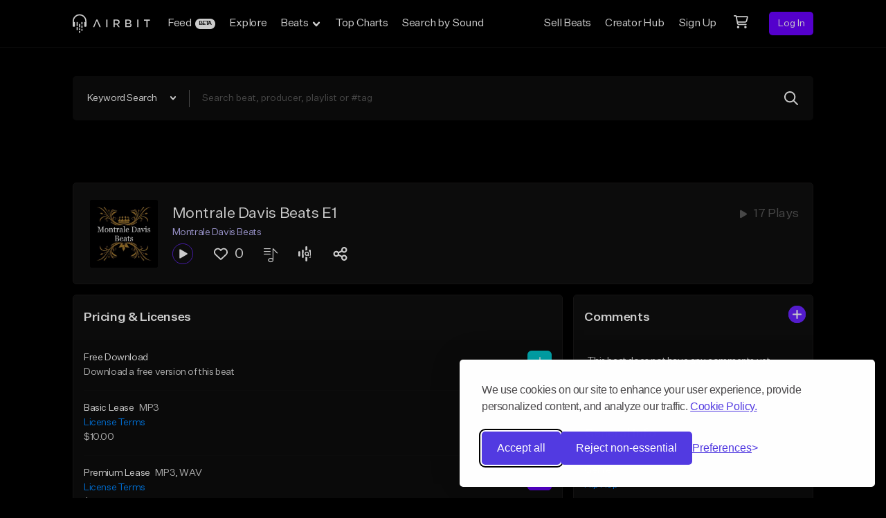

--- FILE ---
content_type: application/javascript; charset=UTF-8
request_url: https://airbit.com/_nuxt/5a13eb8.js
body_size: 12994
content:
(window.webpackJsonp=window.webpackJsonp||[]).push([[1],{1113:function(t,r,e){"use strict";var n=e(9),o=e(684).trim;n({target:"String",proto:!0,forced:e(1141)("trim")},{trim:function(){return o(this)}})},1121:function(t,r,e){"use strict";var n=e(9),o=e(15),f=e(82),c=e(93),h=e(117),l=e(692),y=e(38),v=e(17),d=e(691),A=e(346),w=e(1214),m=e(1215),T=e(204),x=e(1216),R=[],U=o(R.sort),P=o(R.push),S=v((function(){R.sort(void 0)})),B=v((function(){R.sort(null)})),I=A("sort"),E=!v((function(){if(T)return T<70;if(!(w&&w>3)){if(m)return!0;if(x)return x<603;var code,t,r,e,n="";for(code=65;code<76;code++){switch(t=String.fromCharCode(code),code){case 66:case 69:case 70:case 72:r=3;break;case 68:case 71:r=4;break;default:r=2}for(e=0;e<47;e++)R.push({k:t+e,v:r})}for(R.sort((function(a,b){return b.v-a.v})),e=0;e<R.length;e++)t=R[e].k.charAt(0),n.charAt(n.length-1)!==t&&(n+=t);return"DGBEFHACIJK"!==n}}));n({target:"Array",proto:!0,forced:S||!B||!I||!E},{sort:function(t){void 0!==t&&f(t);var r=c(this);if(E)return void 0===t?U(r):U(r,t);var e,n,o=[],v=h(r);for(n=0;n<v;n++)n in r&&P(o,r[n]);for(d(o,function(t){return function(r,e){return void 0===e?-1:void 0===r?1:void 0!==t?+t(r,e)||0:y(r)>y(e)?1:-1}}(t)),e=h(o),n=0;n<e;)r[n]=o[n++];for(;n<v;)l(r,n++);return r}})},1138:function(t,r,e){"use strict";var n=e(9),o=e(150),f=e(149);n({target:"Object",stat:!0},{fromEntries:function(t){var r={};return o(t,(function(t,e){f(r,t,e)}),{AS_ENTRIES:!0}),r}})},1141:function(t,r,e){"use strict";var n=e(201).PROPER,o=e(17),f=e(685);t.exports=function(t){return o((function(){return!!f[t]()||"​᠎"!=="​᠎"[t]()||n&&f[t].name!==t}))}},1190:function(t,r,e){"use strict";var n=e(9),o=e(20),f=e(19),c=e(29),h=e(1552),l=e(1201),y=e(1518),v=e(171),d=e(131),A=e(129),w=e(1472),m=e(147),T=e(2171),x=e(2172),R=e(2361),U=e(211),P=e(30),S=e(151),B=e(33),I=e(172),E=e(126),L=e(119),M=e(263),k=e(152).f,O=e(1553),C=e(127).forEach,F=e(266),H=e(145),_=e(65),N=e(96),V=e(94),j=e(273),W=V.get,D=V.set,Y=V.enforce,z=_.f,G=N.f,$=o.RangeError,J=y.ArrayBuffer,K=J.prototype,Q=y.DataView,X=l.NATIVE_ARRAY_BUFFER_VIEWS,Z=l.TYPED_ARRAY_TAG,tt=l.TypedArray,et=l.TypedArrayPrototype,nt=l.aTypedArrayConstructor,it=l.isTypedArray,ot="BYTES_PER_ELEMENT",at="Wrong length",st=function(t,r){nt(t);for(var e=0,n=r.length,o=new t(n);n>e;)o[e]=r[e++];return o},ut=function(t,r){H(t,r,{configurable:!0,get:function(){return W(this)[r]}})},ft=function(t){var r;return L(K,t)||"ArrayBuffer"===(r=S(t))||"SharedArrayBuffer"===r},ct=function(t,r){return it(t)&&!I(r)&&r in t&&w(+r)&&r>=0},ht=function(t,r){return r=U(r),ct(t,r)?d(2,t[r]):G(t,r)},pt=function(t,r,e){return r=U(r),!(ct(t,r)&&B(e)&&P(e,"value"))||P(e,"get")||P(e,"set")||e.configurable||P(e,"writable")&&!e.writable||P(e,"enumerable")&&!e.enumerable?z(t,r,e):(t[r]=e.value,t)};c?(X||(N.f=ht,_.f=pt,ut(et,"buffer"),ut(et,"byteOffset"),ut(et,"byteLength"),ut(et,"length")),n({target:"Object",stat:!0,forced:!X},{getOwnPropertyDescriptor:ht,defineProperty:pt}),t.exports=function(t,r,e){var c=t.match(/\d+/)[0]/8,l=t+(e?"Clamped":"")+"Array",y="get"+t,d="set"+t,w=o[l],U=w,P=U&&U.prototype,S={},I=function(t,r){z(t,r,{get:function(){return function(t,r){var data=W(t);return data.view[y](r*c+data.byteOffset,!0)}(this,r)},set:function(t){return function(t,r,n){var data=W(t);data.view[d](r*c+data.byteOffset,e?R(n):n,!0)}(this,r,t)},enumerable:!0})};X?h&&(U=r((function(t,data,r,e){return v(t,P),j(B(data)?ft(data)?void 0!==e?new w(data,x(r,c),e):void 0!==r?new w(data,x(r,c)):new w(data):it(data)?st(U,data):f(O,U,data):new w(T(data)),t,U)})),M&&M(U,tt),C(k(w),(function(t){t in U||A(U,t,w[t])})),U.prototype=P):(U=r((function(t,data,r,e){v(t,P);var n,o,h,l=0,y=0;if(B(data)){if(!ft(data))return it(data)?st(U,data):f(O,U,data);n=data,y=x(r,c);var d=data.byteLength;if(void 0===e){if(d%c)throw new $(at);if((o=d-y)<0)throw new $(at)}else if((o=m(e)*c)+y>d)throw new $(at);h=o/c}else h=T(data),n=new J(o=h*c);for(D(t,{buffer:n,byteOffset:y,byteLength:o,length:h,view:new Q(n)});l<h;)I(t,l++)})),M&&M(U,tt),P=U.prototype=E(et)),P.constructor!==U&&A(P,"constructor",U),Y(P).TypedArrayConstructor=U,Z&&A(P,Z,l);var L=U!==w;S[l]=U,n({global:!0,constructor:!0,forced:L,sham:!X},S),ot in U||A(U,ot,c),ot in P||A(P,ot,c),F(l)}):t.exports=function(){}},1201:function(t,r,e){"use strict";var n,o,f,c=e(1538),h=e(29),l=e(20),y=e(22),v=e(33),d=e(30),A=e(151),w=e(155),m=e(129),T=e(64),x=e(145),R=e(119),U=e(154),P=e(263),S=e(23),B=e(212),I=e(94),E=I.enforce,L=I.get,M=l.Int8Array,k=M&&M.prototype,O=l.Uint8ClampedArray,C=O&&O.prototype,F=M&&U(M),H=k&&U(k),_=Object.prototype,N=l.TypeError,V=S("toStringTag"),j=B("TYPED_ARRAY_TAG"),W="TypedArrayConstructor",D=c&&!!P&&"Opera"!==A(l.opera),Y=!1,z={Int8Array:1,Uint8Array:1,Uint8ClampedArray:1,Int16Array:2,Uint16Array:2,Int32Array:4,Uint32Array:4,Float32Array:4,Float64Array:8},G={BigInt64Array:8,BigUint64Array:8},$=function(t){var r=U(t);if(v(r)){var e=L(r);return e&&d(e,W)?e.TypedArrayConstructor:$(r)}},J=function(t){if(!v(t))return!1;var r=A(t);return d(z,r)||d(G,r)};for(n in z)(f=(o=l[n])&&o.prototype)?E(f).TypedArrayConstructor=o:D=!1;for(n in G)(f=(o=l[n])&&o.prototype)&&(E(f).TypedArrayConstructor=o);if((!D||!y(F)||F===Function.prototype)&&(F=function(){throw new N("Incorrect invocation")},D))for(n in z)l[n]&&P(l[n],F);if((!D||!H||H===_)&&(H=F.prototype,D))for(n in z)l[n]&&P(l[n].prototype,H);if(D&&U(C)!==H&&P(C,H),h&&!d(H,V))for(n in Y=!0,x(H,V,{configurable:!0,get:function(){return v(this)?this[j]:void 0}}),z)l[n]&&m(l[n],j,n);t.exports={NATIVE_ARRAY_BUFFER_VIEWS:D,TYPED_ARRAY_TAG:Y&&j,aTypedArray:function(t){if(J(t))return t;throw new N("Target is not a typed array")},aTypedArrayConstructor:function(t){if(y(t)&&(!P||R(F,t)))return t;throw new N(w(t)+" is not a typed array constructor")},exportTypedArrayMethod:function(t,r,e,n){if(h){if(e)for(var o in z){var f=l[o];if(f&&d(f.prototype,t))try{delete f.prototype[t]}catch(e){try{f.prototype[t]=r}catch(t){}}}H[t]&&!e||T(H,t,e?r:D&&k[t]||r,n)}},exportTypedArrayStaticMethod:function(t,r,e){var n,o;if(h){if(P){if(e)for(n in z)if((o=l[n])&&d(o,t))try{delete o[t]}catch(t){}if(F[t]&&!e)return;try{return T(F,t,e?r:D&&F[t]||r)}catch(t){}}for(n in z)!(o=l[n])||o[t]&&!e||T(o,t,r)}},getTypedArrayConstructor:$,isView:function(t){if(!v(t))return!1;var r=A(t);return"DataView"===r||d(z,r)||d(G,r)},isTypedArray:J,TypedArray:F,TypedArrayPrototype:H}},1214:function(t,r,e){"use strict";var n=e(167).match(/firefox\/(\d+)/i);t.exports=!!n&&+n[1]},1215:function(t,r,e){"use strict";var n=e(167);t.exports=/MSIE|Trident/.test(n)},1216:function(t,r,e){"use strict";var n=e(167).match(/AppleWebKit\/(\d+)\./);t.exports=!!n&&+n[1]},1462:function(t,r,e){"use strict";e(9)({target:"Number",stat:!0},{isNaN:function(t){return t!=t}})},1472:function(t,r,e){"use strict";var n=e(33),o=Math.floor;t.exports=Number.isInteger||function(t){return!n(t)&&isFinite(t)&&o(t)===t}},1473:function(t,r,e){"use strict";e(2371)},1518:function(t,r,e){"use strict";var n=e(20),o=e(15),f=e(29),c=e(1538),h=e(201),l=e(129),y=e(145),v=e(214),d=e(17),A=e(171),w=e(118),m=e(147),T=e(2171),x=e(2356),R=e(2359),U=e(154),P=e(263),S=e(152).f,B=e(1768),I=e(265),E=e(153),L=e(94),M=h.PROPER,k=h.CONFIGURABLE,O="ArrayBuffer",C="DataView",F="Wrong index",H=L.getterFor(O),_=L.getterFor(C),N=L.set,V=n.ArrayBuffer,j=V,W=j&&j.prototype,D=n.DataView,Y=D&&D.prototype,z=Object.prototype,G=n.Array,$=n.RangeError,J=o(B),K=o([].reverse),Q=R.pack,X=R.unpack,Z=function(t){return[255&t]},tt=function(t){return[255&t,t>>8&255]},et=function(t){return[255&t,t>>8&255,t>>16&255,t>>24&255]},nt=function(t){return t[3]<<24|t[2]<<16|t[1]<<8|t[0]},it=function(t){return Q(x(t),23,4)},ot=function(t){return Q(t,52,8)},at=function(t,r,e){y(t.prototype,r,{configurable:!0,get:function(){return e(this)[r]}})},st=function(view,t,r,e){var n=_(view),o=T(r),f=!!e;if(o+t>n.byteLength)throw new $(F);var c=n.bytes,h=o+n.byteOffset,l=I(c,h,h+t);return f?l:K(l)},ut=function(view,t,r,e,n,o){var f=_(view),c=T(r),h=e(+n),l=!!o;if(c+t>f.byteLength)throw new $(F);for(var y=f.bytes,v=c+f.byteOffset,i=0;i<t;i++)y[v+i]=h[l?i:t-i-1]};if(c){var ft=M&&V.name!==O;if(d((function(){V(1)}))&&d((function(){new V(-1)}))&&!d((function(){return new V,new V(1.5),new V(NaN),1!==V.length||ft&&!k})))ft&&k&&l(V,"name",O);else{(j=function(t){return A(this,W),new V(T(t))}).prototype=W;for(var ct,ht=S(V),pt=0;ht.length>pt;)(ct=ht[pt++])in j||l(j,ct,V[ct]);W.constructor=j}P&&U(Y)!==z&&P(Y,z);var lt=new D(new j(2)),yt=o(Y.setInt8);lt.setInt8(0,2147483648),lt.setInt8(1,2147483649),!lt.getInt8(0)&&lt.getInt8(1)||v(Y,{setInt8:function(t,r){yt(this,t,r<<24>>24)},setUint8:function(t,r){yt(this,t,r<<24>>24)}},{unsafe:!0})}else W=(j=function(t){A(this,W);var r=T(t);N(this,{type:O,bytes:J(G(r),0),byteLength:r}),f||(this.byteLength=r,this.detached=!1)}).prototype,Y=(D=function(t,r,e){A(this,Y),A(t,W);var n=H(t),o=n.byteLength,c=w(r);if(c<0||c>o)throw new $("Wrong offset");if(c+(e=void 0===e?o-c:m(e))>o)throw new $("Wrong length");N(this,{type:C,buffer:t,byteLength:e,byteOffset:c,bytes:n.bytes}),f||(this.buffer=t,this.byteLength=e,this.byteOffset=c)}).prototype,f&&(at(j,"byteLength",H),at(D,"buffer",_),at(D,"byteLength",_),at(D,"byteOffset",_)),v(Y,{getInt8:function(t){return st(this,1,t)[0]<<24>>24},getUint8:function(t){return st(this,1,t)[0]},getInt16:function(t){var r=st(this,2,t,arguments.length>1&&arguments[1]);return(r[1]<<8|r[0])<<16>>16},getUint16:function(t){var r=st(this,2,t,arguments.length>1&&arguments[1]);return r[1]<<8|r[0]},getInt32:function(t){return nt(st(this,4,t,arguments.length>1&&arguments[1]))},getUint32:function(t){return nt(st(this,4,t,arguments.length>1&&arguments[1]))>>>0},getFloat32:function(t){return X(st(this,4,t,arguments.length>1&&arguments[1]),23)},getFloat64:function(t){return X(st(this,8,t,arguments.length>1&&arguments[1]),52)},setInt8:function(t,r){ut(this,1,t,Z,r)},setUint8:function(t,r){ut(this,1,t,Z,r)},setInt16:function(t,r){ut(this,2,t,tt,r,arguments.length>2&&arguments[2])},setUint16:function(t,r){ut(this,2,t,tt,r,arguments.length>2&&arguments[2])},setInt32:function(t,r){ut(this,4,t,et,r,arguments.length>2&&arguments[2])},setUint32:function(t,r){ut(this,4,t,et,r,arguments.length>2&&arguments[2])},setFloat32:function(t,r){ut(this,4,t,it,r,arguments.length>2&&arguments[2])},setFloat64:function(t,r){ut(this,8,t,ot,r,arguments.length>2&&arguments[2])}});E(j,O),E(D,C),t.exports={ArrayBuffer:j,DataView:D}},1538:function(t,r,e){"use strict";t.exports="undefined"!=typeof ArrayBuffer&&"undefined"!=typeof DataView},1549:function(t,r,e){"use strict";var n=e(9),o=e(20),f=e(1518),c=e(266),h="ArrayBuffer",l=f.ArrayBuffer;n({global:!0,constructor:!0,forced:o.ArrayBuffer!==l},{ArrayBuffer:l}),c(h)},1550:function(t,r,e){"use strict";var n=e(9),o=e(209),f=e(17),c=e(1518),h=e(28),l=e(208),y=e(147),v=e(267),d=c.ArrayBuffer,A=c.DataView,w=A.prototype,m=o(d.prototype.slice),T=o(w.getUint8),x=o(w.setUint8);n({target:"ArrayBuffer",proto:!0,unsafe:!0,forced:f((function(){return!new d(2).slice(1,void 0).byteLength}))},{slice:function(t,r){if(m&&void 0===r)return m(h(this),t);for(var e=h(this).byteLength,n=l(t,e),o=l(void 0===r?e:r,e),f=new(v(this,d))(y(o-n)),c=new A(this),w=new A(f),R=0;n<o;)x(w,R++,T(c,n++));return f}})},1551:function(t,r,e){"use strict";e(1190)("Uint8",(function(t){return function(data,r,e){return t(this,data,r,e)}}))},1552:function(t,r,e){"use strict";var n=e(20),o=e(17),f=e(270),c=e(1201).NATIVE_ARRAY_BUFFER_VIEWS,h=n.ArrayBuffer,l=n.Int8Array;t.exports=!c||!o((function(){l(1)}))||!o((function(){new l(-1)}))||!f((function(t){new l,new l(null),new l(1.5),new l(t)}),!0)||o((function(){return 1!==new l(new h(2),1,void 0).length}))},1553:function(t,r,e){"use strict";var n=e(44),o=e(19),f=e(698),c=e(93),h=e(117),l=e(269),y=e(213),v=e(357),d=e(2362),A=e(1201).aTypedArrayConstructor,w=e(2173);t.exports=function(source){var i,t,r,e,m,T,x,R,U=f(this),P=c(source),S=arguments.length,B=S>1?arguments[1]:void 0,I=void 0!==B,E=y(P);if(E&&!v(E))for(R=(x=l(P,E)).next,P=[];!(T=o(R,x)).done;)P.push(T.value);for(I&&S>2&&(B=n(B,arguments[2])),t=h(P),r=new(A(U))(t),e=d(r),i=0;t>i;i++)m=I?B(P[i],i):P[i],r[i]=e?w(m):+m;return r}},1554:function(t,r,e){"use strict";var n=e(15),o=e(1201),f=n(e(2363)),c=o.aTypedArray;(0,o.exportTypedArrayMethod)("copyWithin",(function(t,r){return f(c(this),t,r,arguments.length>2?arguments[2]:void 0)}))},1555:function(t,r,e){"use strict";var n=e(1201),o=e(127).every,f=n.aTypedArray;(0,n.exportTypedArrayMethod)("every",(function(t){return o(f(this),t,arguments.length>1?arguments[1]:void 0)}))},1556:function(t,r,e){"use strict";var n=e(1201),o=e(1768),f=e(2173),c=e(151),h=e(19),l=e(15),y=e(17),v=n.aTypedArray,d=n.exportTypedArrayMethod,A=l("".slice);d("fill",(function(t){var r=arguments.length;v(this);var e="Big"===A(c(this),0,3)?f(t):+t;return h(o,this,e,r>1?arguments[1]:void 0,r>2?arguments[2]:void 0)}),y((function(){var t=0;return new Int8Array(2).fill({valueOf:function(){return t++}}),1!==t})))},1557:function(t,r,e){"use strict";var n=e(1201),o=e(127).filter,f=e(2364),c=n.aTypedArray;(0,n.exportTypedArrayMethod)("filter",(function(t){var r=o(c(this),t,arguments.length>1?arguments[1]:void 0);return f(this,r)}))},1558:function(t,r,e){"use strict";var n=e(1201),o=e(127).find,f=n.aTypedArray;(0,n.exportTypedArrayMethod)("find",(function(t){return o(f(this),t,arguments.length>1?arguments[1]:void 0)}))},1559:function(t,r,e){"use strict";var n=e(1201),o=e(127).findIndex,f=n.aTypedArray;(0,n.exportTypedArrayMethod)("findIndex",(function(t){return o(f(this),t,arguments.length>1?arguments[1]:void 0)}))},1560:function(t,r,e){"use strict";var n=e(1201),o=e(127).forEach,f=n.aTypedArray;(0,n.exportTypedArrayMethod)("forEach",(function(t){o(f(this),t,arguments.length>1?arguments[1]:void 0)}))},1561:function(t,r,e){"use strict";var n=e(1201),o=e(354).includes,f=n.aTypedArray;(0,n.exportTypedArrayMethod)("includes",(function(t){return o(f(this),t,arguments.length>1?arguments[1]:void 0)}))},1562:function(t,r,e){"use strict";var n=e(1201),o=e(354).indexOf,f=n.aTypedArray;(0,n.exportTypedArrayMethod)("indexOf",(function(t){return o(f(this),t,arguments.length>1?arguments[1]:void 0)}))},1563:function(t,r,e){"use strict";var n=e(20),o=e(17),f=e(15),c=e(1201),h=e(271),l=e(23)("iterator"),y=n.Uint8Array,v=f(h.values),d=f(h.keys),A=f(h.entries),w=c.aTypedArray,m=c.exportTypedArrayMethod,T=y&&y.prototype,x=!o((function(){T[l].call([1])})),R=!!T&&T.values&&T[l]===T.values&&"values"===T.values.name,U=function(){return v(w(this))};m("entries",(function(){return A(w(this))}),x),m("keys",(function(){return d(w(this))}),x),m("values",U,x||!R,{name:"values"}),m(l,U,x||!R,{name:"values"})},1564:function(t,r,e){"use strict";var n=e(1201),o=e(15),f=n.aTypedArray,c=n.exportTypedArrayMethod,h=o([].join);c("join",(function(t){return h(f(this),t)}))},1565:function(t,r,e){"use strict";var n=e(1201),o=e(170),f=e(2366),c=n.aTypedArray;(0,n.exportTypedArrayMethod)("lastIndexOf",(function(t){var r=arguments.length;return o(f,c(this),r>1?[t,arguments[1]]:[t])}))},1566:function(t,r,e){"use strict";var n=e(1201),o=e(127).map,f=e(1894),c=n.aTypedArray;(0,n.exportTypedArrayMethod)("map",(function(t){return o(c(this),t,arguments.length>1?arguments[1]:void 0,(function(t,r){return new(f(t))(r)}))}))},1567:function(t,r,e){"use strict";var n=e(1201),o=e(2174).left,f=n.aTypedArray;(0,n.exportTypedArrayMethod)("reduce",(function(t){var r=arguments.length;return o(f(this),t,r,r>1?arguments[1]:void 0)}))},1568:function(t,r,e){"use strict";var n=e(1201),o=e(2174).right,f=n.aTypedArray;(0,n.exportTypedArrayMethod)("reduceRight",(function(t){var r=arguments.length;return o(f(this),t,r,r>1?arguments[1]:void 0)}))},1569:function(t,r,e){"use strict";var n=e(1201),o=n.aTypedArray,f=n.exportTypedArrayMethod,c=Math.floor;f("reverse",(function(){for(var t,r=this,e=o(r).length,n=c(e/2),f=0;f<n;)t=r[f],r[f++]=r[--e],r[e]=t;return r}))},1570:function(t,r,e){"use strict";var n=e(20),o=e(19),f=e(1201),c=e(117),h=e(2172),l=e(93),y=e(17),v=n.RangeError,d=n.Int8Array,A=d&&d.prototype,w=A&&A.set,m=f.aTypedArray,T=f.exportTypedArrayMethod,x=!y((function(){var t=new Uint8ClampedArray(2);return o(w,t,{length:1,0:3},1),3!==t[1]})),R=x&&f.NATIVE_ARRAY_BUFFER_VIEWS&&y((function(){var t=new d(2);return t.set(1),t.set("2",1),0!==t[0]||2!==t[1]}));T("set",(function(t){m(this);var r=h(arguments.length>1?arguments[1]:void 0,1),e=l(t);if(x)return o(w,this,e,r);var n=this.length,f=c(e),y=0;if(f+r>n)throw new v("Wrong length");for(;y<f;)this[r+y]=e[y++]}),!x||R)},1571:function(t,r,e){"use strict";var n=e(1201),o=e(1894),f=e(17),c=e(206),h=n.aTypedArray;(0,n.exportTypedArrayMethod)("slice",(function(t,r){for(var e=c(h(this),t,r),n=o(this),f=0,l=e.length,y=new n(l);l>f;)y[f]=e[f++];return y}),f((function(){new Int8Array(1).slice()})))},1572:function(t,r,e){"use strict";var n=e(1201),o=e(127).some,f=n.aTypedArray;(0,n.exportTypedArrayMethod)("some",(function(t){return o(f(this),t,arguments.length>1?arguments[1]:void 0)}))},1573:function(t,r,e){"use strict";var n=e(20),o=e(209),f=e(17),c=e(82),h=e(691),l=e(1201),y=e(1214),v=e(1215),d=e(204),A=e(1216),w=l.aTypedArray,m=l.exportTypedArrayMethod,T=n.Uint16Array,x=T&&o(T.prototype.sort),R=!(!x||f((function(){x(new T(2),null)}))&&f((function(){x(new T(2),{})}))),U=!!x&&!f((function(){if(d)return d<74;if(y)return y<67;if(v)return!0;if(A)return A<602;var t,r,e=new T(516),n=Array(516);for(t=0;t<516;t++)r=t%4,e[t]=515-t,n[t]=t-2*r+3;for(x(e,(function(a,b){return(a/4|0)-(b/4|0)})),t=0;t<516;t++)if(e[t]!==n[t])return!0}));m("sort",(function(t){return void 0!==t&&c(t),U?x(this,t):h(w(this),function(t){return function(r,e){return void 0!==t?+t(r,e)||0:e!=e?-1:r!=r?1:0===r&&0===e?1/r>0&&1/e<0?1:-1:r>e}}(t))}),!U||R)},1574:function(t,r,e){"use strict";var n=e(1201),o=e(147),f=e(208),c=e(1894),h=n.aTypedArray;(0,n.exportTypedArrayMethod)("subarray",(function(t,r){var e=h(this),n=e.length,l=f(t,n);return new(c(e))(e.buffer,e.byteOffset+l*e.BYTES_PER_ELEMENT,o((void 0===r?n:f(r,n))-l))}))},1575:function(t,r,e){"use strict";var n=e(20),o=e(170),f=e(1201),c=e(17),h=e(206),l=n.Int8Array,y=f.aTypedArray,v=f.exportTypedArrayMethod,d=[].toLocaleString,A=!!l&&c((function(){d.call(new l(1))}));v("toLocaleString",(function(){return o(d,A?h(y(this)):y(this),h(arguments))}),c((function(){return[1,2].toLocaleString()!==new l([1,2]).toLocaleString()}))||!c((function(){l.prototype.toLocaleString.call([1,2])})))},1576:function(t,r,e){"use strict";var n=e(1201).exportTypedArrayMethod,o=e(17),f=e(20),c=e(15),h=f.Uint8Array,l=h&&h.prototype||{},y=[].toString,v=c([].join);o((function(){y.call({})}))&&(y=function(){return v(this)});var d=l.toString!==y;n("toString",y,d)},1768:function(t,r,e){"use strict";var n=e(93),o=e(208),f=e(117);t.exports=function(t){for(var r=n(this),e=f(r),c=arguments.length,h=o(c>1?arguments[1]:void 0,e),l=c>2?arguments[2]:void 0,y=void 0===l?e:o(l,e);y>h;)r[h++]=t;return r}},1894:function(t,r,e){"use strict";var n=e(1201),o=e(267),f=n.aTypedArrayConstructor,c=n.getTypedArrayConstructor;t.exports=function(t){return f(o(t,c(t)))}},1956:function(t,r,e){"use strict";var n=e(173),o=e(117),f=e(358),c=e(44),h=function(t,r,source,e,l,y,v,d){for(var element,A,w=l,m=0,T=!!v&&c(v,d);m<e;)m in source&&(element=T?T(source[m],m,r):source[m],y>0&&n(element)?(A=o(element),w=h(t,r,element,A,w,y-1)-1):(f(w+1),t[w]=element),w++),m++;return w};t.exports=h},2167:function(t,r,e){"use strict";var n=e(9),o=e(1956),f=e(82),c=e(93),h=e(117),l=e(262);n({target:"Array",proto:!0},{flatMap:function(t){var r,e=c(this),n=h(e);return f(t),(r=l(e,0)).length=o(r,e,e,n,0,1,t,arguments.length>1?arguments[1]:void 0),r}})},2168:function(t,r,e){"use strict";e(203)("flatMap")},2171:function(t,r,e){"use strict";var n=e(118),o=e(147),f=RangeError;t.exports=function(t){if(void 0===t)return 0;var r=n(t),e=o(r);if(r!==e)throw new f("Wrong length or index");return e}},2172:function(t,r,e){"use strict";var n=e(2360),o=RangeError;t.exports=function(t,r){var e=n(t);if(e%r)throw new o("Wrong offset");return e}},2173:function(t,r,e){"use strict";var n=e(356),o=TypeError;t.exports=function(t){var r=n(t,"number");if("number"==typeof r)throw new o("Can't convert number to bigint");return BigInt(r)}},2174:function(t,r,e){"use strict";var n=e(82),o=e(93),f=e(210),c=e(117),h=TypeError,l=function(t){return function(r,e,l,y){n(e);var v=o(r),d=f(v),A=c(v),w=t?A-1:0,i=t?-1:1;if(l<2)for(;;){if(w in d){y=d[w],w+=i;break}if(w+=i,t?w<0:A<=w)throw new h("Reduce of empty array with no initial value")}for(;t?w>=0:A>w;w+=i)w in d&&(y=e(y,d[w],w,v));return y}};t.exports={left:l(!1),right:l(!0)}},2356:function(t,r,e){"use strict";var n=e(2357);t.exports=Math.fround||function(t){return n(t,1.1920928955078125e-7,34028234663852886e22,11754943508222875e-54)}},2357:function(t,r,e){"use strict";var n=e(2358),o=Math.abs,f=2220446049250313e-31,c=1/f;t.exports=function(t,r,e,h){var l=+t,y=o(l),s=n(l);if(y<h)return s*function(t){return t+c-c}(y/h/r)*h*r;var a=(1+r/f)*y,v=a-(a-y);return v>e||v!=v?s*(1/0):s*v}},2358:function(t,r,e){"use strict";t.exports=Math.sign||function(t){var r=+t;return 0===r||r!=r?r:r<0?-1:1}},2359:function(t,r,e){"use strict";var n=Array,o=Math.abs,f=Math.pow,c=Math.floor,h=Math.log,l=Math.LN2;t.exports={pack:function(t,r,e){var y,v,d,A=n(e),w=8*e-r-1,m=(1<<w)-1,T=m>>1,rt=23===r?f(2,-24)-f(2,-77):0,x=t<0||0===t&&1/t<0?1:0,R=0;for((t=o(t))!=t||t===1/0?(v=t!=t?1:0,y=m):(y=c(h(t)/l),t*(d=f(2,-y))<1&&(y--,d*=2),(t+=y+T>=1?rt/d:rt*f(2,1-T))*d>=2&&(y++,d/=2),y+T>=m?(v=0,y=m):y+T>=1?(v=(t*d-1)*f(2,r),y+=T):(v=t*f(2,T-1)*f(2,r),y=0));r>=8;)A[R++]=255&v,v/=256,r-=8;for(y=y<<r|v,w+=r;w>0;)A[R++]=255&y,y/=256,w-=8;return A[--R]|=128*x,A},unpack:function(t,r){var e,n=t.length,o=8*n-r-1,c=(1<<o)-1,h=c>>1,l=o-7,y=n-1,v=t[y--],d=127&v;for(v>>=7;l>0;)d=256*d+t[y--],l-=8;for(e=d&(1<<-l)-1,d>>=-l,l+=r;l>0;)e=256*e+t[y--],l-=8;if(0===d)d=1-h;else{if(d===c)return e?NaN:v?-1/0:1/0;e+=f(2,r),d-=h}return(v?-1:1)*e*f(2,d-r)}}},2360:function(t,r,e){"use strict";var n=e(118),o=RangeError;t.exports=function(t){var r=n(t);if(r<0)throw new o("The argument can't be less than 0");return r}},2361:function(t,r,e){"use strict";var n=Math.round;t.exports=function(t){var r=n(t);return r<0?0:r>255?255:255&r}},2362:function(t,r,e){"use strict";var n=e(151);t.exports=function(t){var r=n(t);return"BigInt64Array"===r||"BigUint64Array"===r}},2363:function(t,r,e){"use strict";var n=e(93),o=e(208),f=e(117),c=e(692),h=Math.min;t.exports=[].copyWithin||function(t,r){var e=n(this),l=f(e),y=o(t,l),v=o(r,l),d=arguments.length>2?arguments[2]:void 0,A=h((void 0===d?l:o(d,l))-v,l-y),w=1;for(v<y&&y<v+A&&(w=-1,v+=A-1,y+=A-1);A-- >0;)v in e?e[y]=e[v]:c(e,y),y+=w,v+=w;return e}},2364:function(t,r,e){"use strict";var n=e(2365),o=e(1894);t.exports=function(t,r){return n(o(t),r)}},2365:function(t,r,e){"use strict";var n=e(117);t.exports=function(t,r){for(var e=0,o=n(r),f=new t(o);o>e;)f[e]=r[e++];return f}},2366:function(t,r,e){"use strict";var n=e(170),o=e(85),f=e(118),c=e(117),h=e(346),l=Math.min,y=[].lastIndexOf,v=!!y&&1/[1].lastIndexOf(1,-0)<0,d=h("lastIndexOf"),A=v||!d;t.exports=A?function(t){if(v)return n(y,this,arguments)||0;var r=o(this),e=c(r),h=e-1;for(arguments.length>1&&(h=l(h,f(arguments[1]))),h<0&&(h=e+h);h>=0;h--)if(h in r&&r[h]===t)return h||0;return-1}:y},2367:function(t,r,e){"use strict";e(2368)},2368:function(t,r,e){"use strict";var n=e(9),o=e(20);n({global:!0,forced:o.globalThis!==o},{globalThis:o})},2369:function(t,r,e){"use strict";var n=e(9),o=e(2370);n({target:"Number",stat:!0,forced:Number.parseFloat!==o},{parseFloat:o})},2370:function(t,r,e){"use strict";var n=e(20),o=e(17),f=e(15),c=e(38),h=e(684).trim,l=e(685),y=f("".charAt),v=n.parseFloat,d=n.Symbol,A=d&&d.iterator,w=1/v(l+"-0")!=-1/0||A&&!o((function(){v(Object(A))}));t.exports=w?function(t){var r=h(c(t)),e=v(r);return 0===e&&"-"===y(r,0)?-0:e}:v},2371:function(t,r,e){"use strict";e(90);var n,o=e(9),f=e(29),c=e(730),h=e(20),l=e(44),y=e(15),v=e(64),d=e(145),A=e(171),w=e(30),m=e(727),T=e(726),x=e(265),R=e(359).codeAt,U=e(2372),P=e(38),S=e(153),B=e(272),I=e(729),E=e(94),L=E.set,M=E.getterFor("URL"),k=I.URLSearchParams,O=I.getState,C=h.URL,F=h.TypeError,H=h.parseInt,_=Math.floor,N=Math.pow,V=y("".charAt),j=y(/./.exec),W=y([].join),D=y(1..toString),Y=y([].pop),z=y([].push),G=y("".replace),$=y([].shift),J=y("".split),K=y("".slice),Q=y("".toLowerCase),X=y([].unshift),Z="Invalid scheme",tt="Invalid host",et="Invalid port",nt=/[a-z]/i,it=/[\d+-.a-z]/i,ot=/\d/,at=/^0x/i,st=/^[0-7]+$/,ut=/^\d+$/,ft=/^[\da-f]+$/i,ct=/[\0\t\n\r #%/:<>?@[\\\]^|]/,ht=/[\0\t\n\r #/:<>?@[\\\]^|]/,pt=/^[\u0000-\u0020]+/,lt=/(^|[^\u0000-\u0020])[\u0000-\u0020]+$/,yt=/[\t\n\r]/g,vt=function(t){var r,e,n,o;if("number"==typeof t){for(r=[],e=0;e<4;e++)X(r,t%256),t=_(t/256);return W(r,".")}if("object"==typeof t){for(r="",n=function(t){for(var r=null,e=1,n=null,o=0,f=0;f<8;f++)0!==t[f]?(o>e&&(r=n,e=o),n=null,o=0):(null===n&&(n=f),++o);return o>e&&(r=n,e=o),r}(t),e=0;e<8;e++)o&&0===t[e]||(o&&(o=!1),n===e?(r+=e?":":"::",o=!0):(r+=D(t[e],16),e<7&&(r+=":")));return"["+r+"]"}return t},gt={},At=m({},gt,{" ":1,'"':1,"<":1,">":1,"`":1}),wt=m({},At,{"#":1,"?":1,"{":1,"}":1}),mt=m({},wt,{"/":1,":":1,";":1,"=":1,"@":1,"[":1,"\\":1,"]":1,"^":1,"|":1}),bt=function(t,r){var code=R(t,0);return code>32&&code<127&&!w(r,t)?t:encodeURIComponent(t)},Tt={ftp:21,file:null,http:80,https:443,ws:80,wss:443},xt=function(t,r){var e;return 2===t.length&&j(nt,V(t,0))&&(":"===(e=V(t,1))||!r&&"|"===e)},Rt=function(t){var r;return t.length>1&&xt(K(t,0,2))&&(2===t.length||"/"===(r=V(t,2))||"\\"===r||"?"===r||"#"===r)},Ut=function(t){return"."===t||"%2e"===Q(t)},Pt={},St={},Bt={},It={},Et={},Lt={},Mt={},kt={},Ot={},Ct={},Ft={},Ht={},qt={},_t={},Nt={},Vt={},jt={},Wt={},Dt={},Yt={},zt={},Gt=function(t,r,base){var e,n,o,f=P(t);if(r){if(n=this.parse(f))throw new F(n);this.searchParams=null}else{if(void 0!==base&&(e=new Gt(base,!0)),n=this.parse(f,null,e))throw new F(n);(o=O(new k)).bindURL(this),this.searchParams=o}};Gt.prototype={type:"URL",parse:function(input,t,base){var r,e,o,f,c,h=this,l=t||Pt,y=0,v="",d=!1,A=!1,m=!1;for(input=P(input),t||(h.scheme="",h.username="",h.password="",h.host=null,h.port=null,h.path=[],h.query=null,h.fragment=null,h.cannotBeABaseURL=!1,input=G(input,pt,""),input=G(input,lt,"$1")),input=G(input,yt,""),r=T(input);y<=r.length;){switch(e=r[y],l){case Pt:if(!e||!j(nt,e)){if(t)return Z;l=Bt;continue}v+=Q(e),l=St;break;case St:if(e&&(j(it,e)||"+"===e||"-"===e||"."===e))v+=Q(e);else{if(":"!==e){if(t)return Z;v="",l=Bt,y=0;continue}if(t&&(h.isSpecial()!==w(Tt,v)||"file"===v&&(h.includesCredentials()||null!==h.port)||"file"===h.scheme&&!h.host))return;if(h.scheme=v,t)return void(h.isSpecial()&&Tt[h.scheme]===h.port&&(h.port=null));v="","file"===h.scheme?l=_t:h.isSpecial()&&base&&base.scheme===h.scheme?l=It:h.isSpecial()?l=kt:"/"===r[y+1]?(l=Et,y++):(h.cannotBeABaseURL=!0,z(h.path,""),l=Dt)}break;case Bt:if(!base||base.cannotBeABaseURL&&"#"!==e)return Z;if(base.cannotBeABaseURL&&"#"===e){h.scheme=base.scheme,h.path=x(base.path),h.query=base.query,h.fragment="",h.cannotBeABaseURL=!0,l=zt;break}l="file"===base.scheme?_t:Lt;continue;case It:if("/"!==e||"/"!==r[y+1]){l=Lt;continue}l=Ot,y++;break;case Et:if("/"===e){l=Ct;break}l=Wt;continue;case Lt:if(h.scheme=base.scheme,e===n)h.username=base.username,h.password=base.password,h.host=base.host,h.port=base.port,h.path=x(base.path),h.query=base.query;else if("/"===e||"\\"===e&&h.isSpecial())l=Mt;else if("?"===e)h.username=base.username,h.password=base.password,h.host=base.host,h.port=base.port,h.path=x(base.path),h.query="",l=Yt;else{if("#"!==e){h.username=base.username,h.password=base.password,h.host=base.host,h.port=base.port,h.path=x(base.path),h.path.length--,l=Wt;continue}h.username=base.username,h.password=base.password,h.host=base.host,h.port=base.port,h.path=x(base.path),h.query=base.query,h.fragment="",l=zt}break;case Mt:if(!h.isSpecial()||"/"!==e&&"\\"!==e){if("/"!==e){h.username=base.username,h.password=base.password,h.host=base.host,h.port=base.port,l=Wt;continue}l=Ct}else l=Ot;break;case kt:if(l=Ot,"/"!==e||"/"!==V(v,y+1))continue;y++;break;case Ot:if("/"!==e&&"\\"!==e){l=Ct;continue}break;case Ct:if("@"===e){d&&(v="%40"+v),d=!0,o=T(v);for(var i=0;i<o.length;i++){var R=o[i];if(":"!==R||m){var U=bt(R,mt);m?h.password+=U:h.username+=U}else m=!0}v=""}else if(e===n||"/"===e||"?"===e||"#"===e||"\\"===e&&h.isSpecial()){if(d&&""===v)return"Invalid authority";y-=T(v).length+1,v="",l=Ft}else v+=e;break;case Ft:case Ht:if(t&&"file"===h.scheme){l=Vt;continue}if(":"!==e||A){if(e===n||"/"===e||"?"===e||"#"===e||"\\"===e&&h.isSpecial()){if(h.isSpecial()&&""===v)return tt;if(t&&""===v&&(h.includesCredentials()||null!==h.port))return;if(f=h.parseHost(v))return f;if(v="",l=jt,t)return;continue}"["===e?A=!0:"]"===e&&(A=!1),v+=e}else{if(""===v)return tt;if(f=h.parseHost(v))return f;if(v="",l=qt,t===Ht)return}break;case qt:if(!j(ot,e)){if(e===n||"/"===e||"?"===e||"#"===e||"\\"===e&&h.isSpecial()||t){if(""!==v){var S=H(v,10);if(S>65535)return et;h.port=h.isSpecial()&&S===Tt[h.scheme]?null:S,v=""}if(t)return;l=jt;continue}return et}v+=e;break;case _t:if(h.scheme="file","/"===e||"\\"===e)l=Nt;else{if(!base||"file"!==base.scheme){l=Wt;continue}switch(e){case n:h.host=base.host,h.path=x(base.path),h.query=base.query;break;case"?":h.host=base.host,h.path=x(base.path),h.query="",l=Yt;break;case"#":h.host=base.host,h.path=x(base.path),h.query=base.query,h.fragment="",l=zt;break;default:Rt(W(x(r,y),""))||(h.host=base.host,h.path=x(base.path),h.shortenPath()),l=Wt;continue}}break;case Nt:if("/"===e||"\\"===e){l=Vt;break}base&&"file"===base.scheme&&!Rt(W(x(r,y),""))&&(xt(base.path[0],!0)?z(h.path,base.path[0]):h.host=base.host),l=Wt;continue;case Vt:if(e===n||"/"===e||"\\"===e||"?"===e||"#"===e){if(!t&&xt(v))l=Wt;else if(""===v){if(h.host="",t)return;l=jt}else{if(f=h.parseHost(v))return f;if("localhost"===h.host&&(h.host=""),t)return;v="",l=jt}continue}v+=e;break;case jt:if(h.isSpecial()){if(l=Wt,"/"!==e&&"\\"!==e)continue}else if(t||"?"!==e)if(t||"#"!==e){if(e!==n&&(l=Wt,"/"!==e))continue}else h.fragment="",l=zt;else h.query="",l=Yt;break;case Wt:if(e===n||"/"===e||"\\"===e&&h.isSpecial()||!t&&("?"===e||"#"===e)){if(".."===(c=Q(c=v))||"%2e."===c||".%2e"===c||"%2e%2e"===c?(h.shortenPath(),"/"===e||"\\"===e&&h.isSpecial()||z(h.path,"")):Ut(v)?"/"===e||"\\"===e&&h.isSpecial()||z(h.path,""):("file"===h.scheme&&!h.path.length&&xt(v)&&(h.host&&(h.host=""),v=V(v,0)+":"),z(h.path,v)),v="","file"===h.scheme&&(e===n||"?"===e||"#"===e))for(;h.path.length>1&&""===h.path[0];)$(h.path);"?"===e?(h.query="",l=Yt):"#"===e&&(h.fragment="",l=zt)}else v+=bt(e,wt);break;case Dt:"?"===e?(h.query="",l=Yt):"#"===e?(h.fragment="",l=zt):e!==n&&(h.path[0]+=bt(e,gt));break;case Yt:t||"#"!==e?e!==n&&("'"===e&&h.isSpecial()?h.query+="%27":h.query+="#"===e?"%23":bt(e,gt)):(h.fragment="",l=zt);break;case zt:e!==n&&(h.fragment+=bt(e,At))}y++}},parseHost:function(input){var t,r,e;if("["===V(input,0)){if("]"!==V(input,input.length-1))return tt;if(t=function(input){var t,r,e,n,o,f,c,address=[0,0,0,0,0,0,0,0],h=0,l=null,y=0,v=function(){return V(input,y)};if(":"===v()){if(":"!==V(input,1))return;y+=2,l=++h}for(;v();){if(8===h)return;if(":"!==v()){for(t=r=0;r<4&&j(ft,v());)t=16*t+H(v(),16),y++,r++;if("."===v()){if(0===r)return;if(y-=r,h>6)return;for(e=0;v();){if(n=null,e>0){if(!("."===v()&&e<4))return;y++}if(!j(ot,v()))return;for(;j(ot,v());){if(o=H(v(),10),null===n)n=o;else{if(0===n)return;n=10*n+o}if(n>255)return;y++}address[h]=256*address[h]+n,2!=++e&&4!==e||h++}if(4!==e)return;break}if(":"===v()){if(y++,!v())return}else if(v())return;address[h++]=t}else{if(null!==l)return;y++,l=++h}}if(null!==l)for(f=h-l,h=7;0!==h&&f>0;)c=address[h],address[h--]=address[l+f-1],address[l+--f]=c;else if(8!==h)return;return address}(K(input,1,-1)),!t)return tt;this.host=t}else if(this.isSpecial()){if(input=U(input),j(ct,input))return tt;if(t=function(input){var t,r,e,n,o,f,c,h=J(input,".");if(h.length&&""===h[h.length-1]&&h.length--,(t=h.length)>4)return input;for(r=[],e=0;e<t;e++){if(""===(n=h[e]))return input;if(o=10,n.length>1&&"0"===V(n,0)&&(o=j(at,n)?16:8,n=K(n,8===o?1:2)),""===n)f=0;else{if(!j(10===o?ut:8===o?st:ft,n))return input;f=H(n,o)}z(r,f)}for(e=0;e<t;e++)if(f=r[e],e===t-1){if(f>=N(256,5-t))return null}else if(f>255)return null;for(c=Y(r),e=0;e<r.length;e++)c+=r[e]*N(256,3-e);return c}(input),null===t)return tt;this.host=t}else{if(j(ht,input))return tt;for(t="",r=T(input),e=0;e<r.length;e++)t+=bt(r[e],gt);this.host=t}},cannotHaveUsernamePasswordPort:function(){return!this.host||this.cannotBeABaseURL||"file"===this.scheme},includesCredentials:function(){return""!==this.username||""!==this.password},isSpecial:function(){return w(Tt,this.scheme)},shortenPath:function(){var path=this.path,t=path.length;!t||"file"===this.scheme&&1===t&&xt(path[0],!0)||path.length--},serialize:function(){var t=this,r=t.scheme,e=t.username,n=t.password,o=t.host,f=t.port,path=t.path,c=t.query,h=t.fragment,output=r+":";return null!==o?(output+="//",t.includesCredentials()&&(output+=e+(n?":"+n:"")+"@"),output+=vt(o),null!==f&&(output+=":"+f)):"file"===r&&(output+="//"),output+=t.cannotBeABaseURL?path[0]:path.length?"/"+W(path,"/"):"",null!==c&&(output+="?"+c),null!==h&&(output+="#"+h),output},setHref:function(t){var r=this.parse(t);if(r)throw new F(r);this.searchParams.update()},getOrigin:function(){var t=this.scheme,r=this.port;if("blob"===t)try{return new $t(t.path[0]).origin}catch(t){return"null"}return"file"!==t&&this.isSpecial()?t+"://"+vt(this.host)+(null!==r?":"+r:""):"null"},getProtocol:function(){return this.scheme+":"},setProtocol:function(t){this.parse(P(t)+":",Pt)},getUsername:function(){return this.username},setUsername:function(t){var r=T(P(t));if(!this.cannotHaveUsernamePasswordPort()){this.username="";for(var i=0;i<r.length;i++)this.username+=bt(r[i],mt)}},getPassword:function(){return this.password},setPassword:function(t){var r=T(P(t));if(!this.cannotHaveUsernamePasswordPort()){this.password="";for(var i=0;i<r.length;i++)this.password+=bt(r[i],mt)}},getHost:function(){var t=this.host,r=this.port;return null===t?"":null===r?vt(t):vt(t)+":"+r},setHost:function(t){this.cannotBeABaseURL||this.parse(t,Ft)},getHostname:function(){var t=this.host;return null===t?"":vt(t)},setHostname:function(t){this.cannotBeABaseURL||this.parse(t,Ht)},getPort:function(){var t=this.port;return null===t?"":P(t)},setPort:function(t){this.cannotHaveUsernamePasswordPort()||(""===(t=P(t))?this.port=null:this.parse(t,qt))},getPathname:function(){var path=this.path;return this.cannotBeABaseURL?path[0]:path.length?"/"+W(path,"/"):""},setPathname:function(t){this.cannotBeABaseURL||(this.path=[],this.parse(t,jt))},getSearch:function(){var t=this.query;return t?"?"+t:""},setSearch:function(t){""===(t=P(t))?this.query=null:("?"===V(t,0)&&(t=K(t,1)),this.query="",this.parse(t,Yt)),this.searchParams.update()},getSearchParams:function(){return this.searchParams.facade},getHash:function(){var t=this.fragment;return t?"#"+t:""},setHash:function(t){""!==(t=P(t))?("#"===V(t,0)&&(t=K(t,1)),this.fragment="",this.parse(t,zt)):this.fragment=null},update:function(){this.query=this.searchParams.serialize()||null}};var $t=function(t){var r=A(this,Jt),base=B(arguments.length,1)>1?arguments[1]:void 0,e=L(r,new Gt(t,!1,base));f||(r.href=e.serialize(),r.origin=e.getOrigin(),r.protocol=e.getProtocol(),r.username=e.getUsername(),r.password=e.getPassword(),r.host=e.getHost(),r.hostname=e.getHostname(),r.port=e.getPort(),r.pathname=e.getPathname(),r.search=e.getSearch(),r.searchParams=e.getSearchParams(),r.hash=e.getHash())},Jt=$t.prototype,Kt=function(t,r){return{get:function(){return M(this)[t]()},set:r&&function(t){return M(this)[r](t)},configurable:!0,enumerable:!0}};if(f&&(d(Jt,"href",Kt("serialize","setHref")),d(Jt,"origin",Kt("getOrigin")),d(Jt,"protocol",Kt("getProtocol","setProtocol")),d(Jt,"username",Kt("getUsername","setUsername")),d(Jt,"password",Kt("getPassword","setPassword")),d(Jt,"host",Kt("getHost","setHost")),d(Jt,"hostname",Kt("getHostname","setHostname")),d(Jt,"port",Kt("getPort","setPort")),d(Jt,"pathname",Kt("getPathname","setPathname")),d(Jt,"search",Kt("getSearch","setSearch")),d(Jt,"searchParams",Kt("getSearchParams")),d(Jt,"hash",Kt("getHash","setHash"))),v(Jt,"toJSON",(function(){return M(this).serialize()}),{enumerable:!0}),v(Jt,"toString",(function(){return M(this).serialize()}),{enumerable:!0}),C){var Qt=C.createObjectURL,Xt=C.revokeObjectURL;Qt&&v($t,"createObjectURL",l(Qt,C)),Xt&&v($t,"revokeObjectURL",l(Xt,C))}S($t,"URL"),o({global:!0,constructor:!0,forced:!c,sham:!f},{URL:$t})},2372:function(t,r,e){"use strict";var n=e(15),o=2147483647,f=/[^\0-\u007E]/,c=/[.\u3002\uFF0E\uFF61]/g,h="Overflow: input needs wider integers to process",l=RangeError,y=n(c.exec),v=Math.floor,d=String.fromCharCode,A=n("".charCodeAt),w=n([].join),m=n([].push),T=n("".replace),x=n("".split),R=n("".toLowerCase),U=function(t){return t+22+75*(t<26)},P=function(t,r,e){var n=0;for(t=e?v(t/700):t>>1,t+=v(t/r);t>455;)t=v(t/35),n+=36;return v(n+36*t/(t+38))},S=function(input){var output=[];input=function(t){for(var output=[],r=0,e=t.length;r<e;){var n=A(t,r++);if(n>=55296&&n<=56319&&r<e){var o=A(t,r++);56320==(64512&o)?m(output,((1023&n)<<10)+(1023&o)+65536):(m(output,n),r--)}else m(output,n)}return output}(input);var i,t,r=input.length,e=128,n=0,f=72;for(i=0;i<input.length;i++)(t=input[i])<128&&m(output,d(t));var c=output.length,y=c;for(c&&m(output,"-");y<r;){var T=o;for(i=0;i<input.length;i++)(t=input[i])>=e&&t<T&&(T=t);var x=y+1;if(T-e>v((o-n)/x))throw new l(h);for(n+=(T-e)*x,e=T,i=0;i<input.length;i++){if((t=input[i])<e&&++n>o)throw new l(h);if(t===e){for(var q=n,R=36;;){var S=R<=f?1:R>=f+26?26:R-f;if(q<S)break;var B=q-S,I=36-S;m(output,d(U(S+B%I))),q=v(B/I),R+=36}m(output,d(U(q))),f=P(n,x,y===c),n=0,y++}}n++,e++}return w(output,"")};t.exports=function(input){var i,label,t=[],r=x(T(R(input),c,"."),".");for(i=0;i<r.length;i++)label=r[i],m(t,y(f,label)?"xn--"+S(label):label);return w(t,".")}}}]);

--- FILE ---
content_type: application/javascript; charset=UTF-8
request_url: https://airbit.com/_nuxt/75deb2f.js
body_size: 88656
content:
(window.webpackJsonp=window.webpackJsonp||[]).push([[27],{115:function(t,e,r){"use strict";r.d(e,"b",(function(){return ri})),r.d(e,"a",(function(){return T}));var n={};r.r(n),r.d(n,"AirAlert",(function(){return J})),r.d(n,"AirAvatar",(function(){return tt})),r.d(n,"AirAvatarSkeleton",(function(){return et})),r.d(n,"AirArtwork",(function(){return nt})),r.d(n,"AirArtworkItem",(function(){return ot})),r.d(n,"AirBackgroundDiffused",(function(){return at})),r.d(n,"AirBreadcrumbs",(function(){return it})),r.d(n,"AirButton",(function(){return ct})),r.d(n,"AirButtonGroup",(function(){return st})),r.d(n,"AirCard",(function(){return lt})),r.d(n,"AirCardFooter",(function(){return ut})),r.d(n,"AirCardGrid",(function(){return mt})),r.d(n,"AirCardHeader",(function(){return pt})),r.d(n,"AirCardHeaderInfo",(function(){return ft})),r.d(n,"AirCardInfo",(function(){return wt})),r.d(n,"AirCardInfoGroup",(function(){return bt})),r.d(n,"AirCardPrice",(function(){return gt})),r.d(n,"AirCardRightSide",(function(){return ht})),r.d(n,"AirCardSubtitle",(function(){return yt})),r.d(n,"AirCardTitle",(function(){return vt})),r.d(n,"AirCheckbox",(function(){return xt})),r.d(n,"AirCheckboxCard",(function(){return kt})),r.d(n,"AirChip",(function(){return _t})),r.d(n,"AirCircularProgress",(function(){return Ot})),r.d(n,"AirCollection",(function(){return Pt})),r.d(n,"AirCollectionHeader",(function(){return jt})),r.d(n,"AirCollectionItemProvider",(function(){return It})),r.d(n,"AirItemProvider",(function(){return St})),r.d(n,"AirCurrency",(function(){return Ct})),r.d(n,"AirDebugConfigProvider",(function(){return At})),r.d(n,"AirDisk",(function(){return $t})),r.d(n,"AirEmojiPicker",(function(){return Ut})),r.d(n,"AirFaker",(function(){return Et})),r.d(n,"AirFeedSlider",(function(){return Ft})),r.d(n,"AirFormControl",(function(){return Tt})),r.d(n,"AirFormHelperText",(function(){return Bt})),r.d(n,"AirFormLabel",(function(){return Rt})),r.d(n,"AirIcon",(function(){return Lt})),r.d(n,"AirInput",(function(){return Dt})),r.d(n,"AirInputClearButton",(function(){return Nt})),r.d(n,"AirLink",(function(){return Mt})),r.d(n,"AirMenu",(function(){return zt})),r.d(n,"AirMenuItem",(function(){return qt})),r.d(n,"AirMenuItemDivider",(function(){return Yt})),r.d(n,"AirModal",(function(){return Xt})),r.d(n,"AirModalBody",(function(){return Vt})),r.d(n,"AirModalContent",(function(){return Qt})),r.d(n,"AirModalFooter",(function(){return Kt})),r.d(n,"AirModalHeader",(function(){return Gt})),r.d(n,"AirMultiSwitch",(function(){return Ht})),r.d(n,"AirMultiSwitchOption",(function(){return Wt})),r.d(n,"AirNumberFormat",(function(){return Zt})),r.d(n,"AirPagination",(function(){return Jt})),r.d(n,"AirPaymentState",(function(){return te})),r.d(n,"AirPopper",(function(){return ee})),r.d(n,"AirPopperToggler",(function(){return re})),r.d(n,"AirPortal",(function(){return ne})),r.d(n,"AirProgressBar",(function(){return oe})),r.d(n,"AirRadialBackground",(function(){return ae})),r.d(n,"AirRadialProgress",(function(){return ie})),r.d(n,"AirRadio",(function(){return ce})),r.d(n,"AirRangeSlider",(function(){return se})),r.d(n,"AirSelect",(function(){return le})),r.d(n,"AirDotSeparator",(function(){return de})),r.d(n,"AirLineSeparator",(function(){return ue})),r.d(n,"AirShareNetwork",(function(){return me})),r.d(n,"AirSkeletonItem",(function(){return pe})),r.d(n,"AirSlider",(function(){return fe})),r.d(n,"AirSliderControlButton",(function(){return we})),r.d(n,"AirSurfaceContextProvider",(function(){return be})),r.d(n,"AirSwitch",(function(){return ge})),r.d(n,"AirTable",(function(){return he})),r.d(n,"AirTabs",(function(){return ye})),r.d(n,"AirThemeProvider",(function(){return ve})),r.d(n,"AirToast",(function(){return xe})),r.d(n,"AirTransition",(function(){return ke})),r.d(n,"AirUploadErrorItems",(function(){return _e})),r.d(n,"AirUploadProgressPopup",(function(){return Oe})),r.d(n,"AirUserLinkWithBadge",(function(){return Pe})),r.d(n,"AirWYSIWYGEditor",(function(){return je})),r.d(n,"AirBadge",(function(){return Ie})),r.d(n,"AirPopoverMenu",(function(){return Se})),r.d(n,"AirSlideoutMenu",(function(){return Ce})),r.d(n,"AirWYSIWYGMenu",(function(){return Ae})),r.d(n,"AirBrowseBanner",(function(){return $e})),r.d(n,"AirComment",(function(){return Ue})),r.d(n,"AirCommentInput",(function(){return Ee})),r.d(n,"AirCommentWithReplies",(function(){return Fe})),r.d(n,"AirCommentWithRepliesContextProvider",(function(){return Te})),r.d(n,"AirComments",(function(){return Be})),r.d(n,"AirConfirmModal",(function(){return Re})),r.d(n,"AirCurrentUserProvider",(function(){return Le})),r.d(n,"AirFeed",(function(){return De})),r.d(n,"AirLinkCopy",(function(){return Ne})),r.d(n,"AirMentionsParser",(function(){return Me})),r.d(n,"AirMobileFeed",(function(){return ze})),r.d(n,"AirMobileFeedCardBackground",(function(){return qe})),r.d(n,"AirMobileFeedCardForeground",(function(){return Ye})),r.d(n,"AirPlayButton",(function(){return Xe})),r.d(n,"AirPlayer",(function(){return Ve})),r.d(n,"AirPlayerSkeleton",(function(){return Qe})),r.d(n,"AirPriceOption",(function(){return Ke})),r.d(n,"AirPriceOptionList",(function(){return Ge})),r.d(n,"AirPriceOptionSkeleton",(function(){return He})),r.d(n,"AirSoloPlayer",(function(){return We})),r.d(n,"AirSoloPlayerCountdown",(function(){return Ze})),r.d(n,"AirSoloPlayerLicense",(function(){return Je})),r.d(n,"AirSoloPlayerNotFound",(function(){return er})),r.d(n,"AirSoloPlayerSkeleton",(function(){return rr})),r.d(n,"AirSubscribeBanner",(function(){return nr})),r.d(n,"AirTagsList",(function(){return or})),r.d(n,"AirTermsModal",(function(){return ar})),r.d(n,"AirYoutubePlayer",(function(){return ir})),r.d(n,"AirBeatCard",(function(){return cr})),r.d(n,"AirBeatCardMininal",(function(){return sr})),r.d(n,"AirBeatCardSkeleton",(function(){return lr})),r.d(n,"AirBeatCollection",(function(){return dr})),r.d(n,"AirGroupedBeatCollection",(function(){return ur})),r.d(n,"AirGroupedBeatCollectionGroup",(function(){return mr})),r.d(n,"AirHighlightedUserBeatCollection",(function(){return pr})),r.d(n,"AirBeatCompact",(function(){return fr})),r.d(n,"AirBeatCompactSkeleton",(function(){return wr})),r.d(n,"AirBeatFeatured",(function(){return gr})),r.d(n,"AirBeatFeaturedSkeleton",(function(){return yr})),r.d(n,"AirBeatMenu",(function(){return vr})),r.d(n,"AirBeatRow",(function(){return xr})),r.d(n,"AirBeatRowSkeleton",(function(){return kr})),r.d(n,"AirBeatSided",(function(){return _r})),r.d(n,"AirBeatSidedSkeleton",(function(){return Or})),r.d(n,"AirBrowseSearchInput",(function(){return Pr})),r.d(n,"AirBrowseSearchInputHistory",(function(){return jr})),r.d(n,"AirBrowseTopFilters",(function(){return Ir})),r.d(n,"AirBrowseTopFiltersOption",(function(){return Sr})),r.d(n,"AirFeedCard",(function(){return Cr})),r.d(n,"AirFeedCardMenu",(function(){return Ar})),r.d(n,"AirFeedCardSkeleton",(function(){return $r})),r.d(n,"AirFeedShareMenu",(function(){return Ur})),r.d(n,"AirFeedFeaturedPlaylists",(function(){return Er})),r.d(n,"AirFeedFeaturedPlaylistsProvider",(function(){return Fr})),r.d(n,"AirFeedFooter",(function(){return Tr})),r.d(n,"AirFeedItemSlider",(function(){return Br})),r.d(n,"AirFeedLayout",(function(){return Rr})),r.d(n,"AirFeedList",(function(){return Lr})),r.d(n,"AirFeedListEmpty",(function(){return Dr})),r.d(n,"AirFeedListItemProvider",(function(){return Nr})),r.d(n,"AirFeedPlayer",(function(){return Mr})),r.d(n,"AirFeedPlayerSkeleton",(function(){return zr})),r.d(n,"AirFeedProfile",(function(){return qr})),r.d(n,"AirFeedProfileSkeleton",(function(){return Yr})),r.d(n,"AirFeedRecentlyPlayed",(function(){return Xr})),r.d(n,"AirFeedRecentlyPlayedProvider",(function(){return Vr})),r.d(n,"AirFeedRecommendedBeats",(function(){return Qr})),r.d(n,"AirFeedRecommendedBeatsProvider",(function(){return Kr})),r.d(n,"AirFeedSection",(function(){return Gr})),r.d(n,"AirFeedSectionSeparator",(function(){return Hr})),r.d(n,"AirFeedUpgrade",(function(){return Wr})),r.d(n,"AirFeedWhoToFollow",(function(){return Zr})),r.d(n,"AirFeedWhoToFollowProvider",(function(){return Jr})),r.d(n,"AirCoreFilterModal",(function(){return tn})),r.d(n,"AirCoreFilterModalItem",(function(){return en})),r.d(n,"AirCoreFilterModalList",(function(){return rn})),r.d(n,"AirFollowableUserAvatarHeader",(function(){return nn})),r.d(n,"AirFollowableUserAvatarHeaderSkeleton",(function(){return on})),r.d(n,"AirFollowableUserCard",(function(){return an})),r.d(n,"AirFollowableUserCardSkeleton",(function(){return cn})),r.d(n,"AirFollowableUserCollection",(function(){return sn})),r.d(n,"AirFollowableUserRow",(function(){return ln})),r.d(n,"AirFollowableUserRowSkeleton",(function(){return dn})),r.d(n,"AirOrderItemMenu",(function(){return un})),r.d(n,"AirOrderItemRow",(function(){return mn})),r.d(n,"AirOrderItemRowSkeleton",(function(){return pn})),r.d(n,"AirOrderItemsCollection",(function(){return fn})),r.d(n,"AirPlaylistCard",(function(){return wn})),r.d(n,"AirPlaylistCardSkeleton",(function(){return bn})),r.d(n,"AirPlaylistCollection",(function(){return gn})),r.d(n,"AirPlaylistList",(function(){return hn})),r.d(n,"AirPriceOptionsModal",(function(){return yn})),r.d(n,"AirServiceCard",(function(){return vn})),r.d(n,"AirServiceCardSkeleton",(function(){return xn})),r.d(n,"AirServiceList",(function(){return kn})),r.d(n,"AirSoundpackCard",(function(){return _n})),r.d(n,"AirSoundpackCardSkeleton",(function(){return On})),r.d(n,"AirSoundpackList",(function(){return Pn})),r.d(n,"AirSoundpackListItem",(function(){return jn})),r.d(n,"AirSoundpackMenu",(function(){return In})),r.d(n,"AirSoundpackRow",(function(){return Sn})),r.d(n,"AirSoundpackRowSkeleton",(function(){return Cn})),r.d(n,"AirSoundpackSampleRow",(function(){return An})),r.d(n,"AirSoundpackSampleRowSkeleton",(function(){return $n})),r.d(n,"AirBrowseSearchHistoryItem",(function(){return Un})),r.d(n,"AirFeedFooterLink",(function(){return En})),r.d(n,"AirFeedSectionBeatItem",(function(){return Fn})),r.d(n,"AirFeedSectionItemSkeleton",(function(){return Tn})),r.d(n,"AirFeedSectionUserItem",(function(){return Bn}));r(68),r(61),r(52),r(89),r(62),r(88);var o=r(14),c=r(32),l=(r(63),r(53),r(21),r(73),r(37),r(91),r(5)),d=r(166),m=r(462),f=r(328),w=r.n(f),h=r(163),y=r.n(h),v=(r(90),r(92),r(329)),x=r(113),k=r(7);r(144),r(165),r(109);function _(){return(_=Object(o.a)(regeneratorRuntime.mark((function t(e,r,n){var o,c;return regeneratorRuntime.wrap((function(t){for(;;)switch(t.prev=t.next){case 0:if(!n){t.next=2;break}return t.abrupt("return",n);case 2:if(e.name!==r.name||!e.hash.includes("slideout")&&!r.hash.includes("slideout")){t.next=4;break}return t.abrupt("return");case 4:if(!e.name.includes("user-about")&&!r.name.includes("user-about")){t.next=6;break}return t.abrupt("return");case 6:if(o=function t(e,r){return document.querySelector(e)||new Promise((function(n,o){if(r>50)return n();setTimeout((function(){n(t(e,++r||1))}),100)}))},!e.hash){t.next=19;break}return t.next=10,o(e.hash);case 10:if(c=t.sent){t.next=13;break}return t.abrupt("return");case 13:if(!("scrollBehavior"in document.documentElement.style)){t.next=17;break}return t.abrupt("return",window.scrollTo({top:c.offsetTop,behavior:"smooth"}));case 17:return console.log("test"),t.abrupt("return",window.scrollTo(0,c.offsetTop));case 19:return t.abrupt("return",{x:0,y:0});case 20:case"end":return t.stop()}}),t)})))).apply(this,arguments)}function O(t,e){var r=Object.keys(t);if(Object.getOwnPropertySymbols){var n=Object.getOwnPropertySymbols(t);e&&(n=n.filter((function(e){return Object.getOwnPropertyDescriptor(t,e).enumerable}))),r.push.apply(r,n)}return r}function P(t){for(var e=1;e<arguments.length;e++){var r=null!=arguments[e]?arguments[e]:{};e%2?O(Object(r),!0).forEach((function(e){Object(c.a)(t,e,r[e])})):Object.getOwnPropertyDescriptors?Object.defineProperties(t,Object.getOwnPropertyDescriptors(r)):O(Object(r)).forEach((function(e){Object.defineProperty(t,e,Object.getOwnPropertyDescriptor(r,e))}))}return t}var j=function(){return Object(k.m)(Promise.all([r.e(1),r.e(0),r.e(2),r.e(3),r.e(227)]).then(r.bind(null,2707)))},I=function(){};l.default.use(v.a);var S={mode:"history",base:"/",linkActiveClass:"nuxt-link-active",linkExactActiveClass:"nuxt-link-exact-active",scrollBehavior:function(t,e,r){return _.apply(this,arguments)},routes:[{path:"/browse",component:j,name:"browse",children:[{path:"/browse/freebeats",component:j,name:"browse-freebeats"}]},{path:"/comments",component:function(){return Object(k.m)(Promise.all([r.e(12),r.e(280),r.e(229)]).then(r.bind(null,2751)))},name:"comments"},{path:"/cookies-policy",component:function(){return Object(k.m)(Promise.all([r.e(1),r.e(0),r.e(2),r.e(3),r.e(230)]).then(r.bind(null,2733)))},name:"cookies-policy"},{path:"/explore",component:function(){return Object(k.m)(Promise.all([r.e(1),r.e(0),r.e(2),r.e(3),r.e(237)]).then(r.bind(null,2711)))},name:"explore"},{path:"/explore-dashboard",component:function(){return Object(k.m)(Promise.all([r.e(1),r.e(0),r.e(2),r.e(7),r.e(231)]).then(r.bind(null,2734)))},children:[{path:"",component:function(){return Object(k.m)(Promise.all([r.e(4),r.e(6),r.e(281),r.e(5),r.e(232)]).then(r.bind(null,2713)))},name:"explore-dashboard-index"},{path:"likes-and-follows",component:function(){return Object(k.m)(Promise.all([r.e(10),r.e(233)]).then(r.bind(null,2709)))},name:"explore-dashboard-index-likes-and-follows"},{path:"new-talent",component:function(){return Object(k.m)(Promise.all([r.e(4),r.e(6),r.e(19),r.e(5),r.e(234)]).then(r.bind(null,2724)))},name:"explore-dashboard-index-new-talent"},{path:"top-airbit",component:function(){return Object(k.m)(Promise.all([r.e(4),r.e(6),r.e(19),r.e(5),r.e(235)]).then(r.bind(null,2719)))},name:"explore-dashboard-index-top-airbit"}]},{path:"/feed",component:function(){return Object(k.m)(Promise.all([r.e(1),r.e(0),r.e(2),r.e(3),r.e(240)]).then(r.bind(null,2730)))},name:"feed"},{path:"/invite",component:function(){return Object(k.m)(Promise.all([r.e(1),r.e(0),r.e(2),r.e(3),r.e(244)]).then(r.bind(null,2721)))},name:"invite"},{path:"/playlists",component:function(){return Object(k.m)(Promise.all([r.e(4),r.e(6),r.e(5),r.e(8),r.e(248)]).then(r.bind(null,2735)))},children:[{path:"",component:function(){return Object(k.m)(Promise.all([r.e(4),r.e(6),r.e(5),r.e(8),r.e(253)]).then(r.bind(null,2736)))},name:"playlists"},{path:"curated",component:function(){return Object(k.m)(Promise.all([r.e(4),r.e(6),r.e(5),r.e(8),r.e(250)]).then(r.bind(null,2737)))},name:"playlists-curated"},{path:"followed",component:function(){return Object(k.m)(Promise.all([r.e(4),r.e(6),r.e(5),r.e(8),r.e(252)]).then(r.bind(null,2738)))},name:"playlists-followed"}]},{path:"/playlists/featured",component:function(){return Object(k.m)(Promise.all([r.e(4),r.e(6),r.e(5),r.e(8),r.e(251)]).then(r.bind(null,2739)))},name:"playlists-featured"},{path:"/playlists/:playlist",component:function(){return Object(k.m)(Promise.all([r.e(4),r.e(6),r.e(10),r.e(5),r.e(249)]).then(r.bind(null,2716)))},name:"playlists-playlist"},{path:"/privacy",component:function(){return Object(k.m)(Promise.all([r.e(1),r.e(0),r.e(2),r.e(3),r.e(254)]).then(r.bind(null,2752)))},name:"privacy"},{path:"/profile-settings",component:function(){return Object(k.m)(Promise.all([r.e(4),r.e(6),r.e(255)]).then(r.bind(null,2726)))},children:[{path:"",component:function(){return Object(k.m)(Promise.all([r.e(1),r.e(0),r.e(2),r.e(3),r.e(256)]).then(r.bind(null,2712)))},name:"profile-settings"}]},{path:"/purchases",component:function(){return Object(k.m)(Promise.all([r.e(1),r.e(0),r.e(2),r.e(3),r.e(258)]).then(r.bind(null,2725)))},name:"purchases"},{path:"/search",component:function(){return Object(k.m)(Promise.all([r.e(1),r.e(0),r.e(2),r.e(7),r.e(260)]).then(r.bind(null,2740)))},children:[{path:"",component:function(){return Object(k.m)(Promise.all([r.e(4),r.e(6),r.e(286),r.e(5),r.e(264)]).then(r.bind(null,2753)))},name:"search"},{path:"beats",component:function(){return Object(k.m)(Promise.all([r.e(4),r.e(6),r.e(284),r.e(5),r.e(262)]).then(r.bind(null,2754)))},name:"search-beats"},{path:"playlists",component:function(){return Object(k.m)(Promise.all([r.e(4),r.e(6),r.e(5),r.e(8),r.e(265)]).then(r.bind(null,2755)))},name:"search-playlists"},{path:"tags",component:function(){return Object(k.m)(r.e(266).then(r.bind(null,2756)))},name:"search-tags"},{path:"users",component:function(){return Object(k.m)(r.e(267).then(r.bind(null,2757)))},name:"search-users"},{path:"beats/sbs",component:function(){return Object(k.m)(Promise.all([r.e(4),r.e(6),r.e(285),r.e(5),r.e(263)]).then(r.bind(null,2741)))},name:"search-beats-sbs"}]},{path:"/search-by-sound",component:function(){return Object(k.m)(Promise.all([r.e(1),r.e(0),r.e(2),r.e(3),r.e(261)]).then(r.bind(null,2715)))},name:"search-by-sound"},{path:"/sell-beats",component:function(){return Object(k.m)(Promise.all([r.e(1),r.e(0),r.e(2),r.e(3),r.e(268)]).then(r.bind(null,2742)))},name:"sell-beats"},{path:"/terms",component:function(){return Object(k.m)(Promise.all([r.e(1),r.e(0),r.e(2),r.e(3),r.e(270)]).then(r.bind(null,2743)))},name:"terms"},{path:"/us",component:function(){return Object(k.m)(Promise.all([r.e(1),r.e(0),r.e(2),r.e(3),r.e(271)]).then(r.bind(null,2718)))},name:"us"},{path:"/youtube-contentid-terms",component:function(){return Object(k.m)(Promise.all([r.e(1),r.e(0),r.e(2),r.e(3),r.e(272)]).then(r.bind(null,2744)))},name:"youtube-contentid-terms"},{path:"/explore/favorites",component:function(){return Object(k.m)(Promise.all([r.e(1),r.e(0),r.e(2),r.e(3),r.e(236)]).then(r.bind(null,2727)))},name:"explore-favorites"},{path:"/explore/recently-played",component:function(){return Object(k.m)(Promise.all([r.e(1),r.e(0),r.e(2),r.e(3),r.e(238)]).then(r.bind(null,2731)))},name:"explore-recently-played"},{path:"/explore/who-to-follow",component:function(){return Object(k.m)(Promise.all([r.e(1),r.e(0),r.e(2),r.e(3),r.e(239)]).then(r.bind(null,2745)))},name:"explore-who-to-follow"},{path:"/messages/inbox",component:function(){return Object(k.m)(Promise.all([r.e(4),r.e(10),r.e(12),r.e(20),r.e(245)]).then(r.bind(null,2758)))},children:[{path:"",component:function(){return Object(k.m)(Promise.all([r.e(283),r.e(14),r.e(247)]).then(r.bind(null,2759)))},name:"messages-inbox"},{path:":threadId",component:function(){return Object(k.m)(Promise.all([r.e(4),r.e(10),r.e(12),r.e(20),r.e(246)]).then(r.bind(null,2760)))},name:"messages-inbox-threadId"}]},{path:"/charts/:chart?",component:function(){return Object(k.m)(r.e(228).then(r.bind(null,2746)))},name:"charts-chart"},{path:"/genres/:genre?",component:function(){return Object(k.m)(Promise.all([r.e(4),r.e(6),r.e(282),r.e(5),r.e(241)]).then(r.bind(null,2722)))},name:"genres-genre"},{path:"/purchases/:id",component:function(){return Object(k.m)(Promise.all([r.e(1),r.e(0),r.e(2),r.e(3),r.e(257)]).then(r.bind(null,2714)))},name:"purchases-id"},{path:"/s/:user?",component:function(){return Object(k.m)(Promise.all([r.e(1),r.e(0),r.e(2),r.e(3),r.e(259)]).then(r.bind(null,2761)))},name:"s-user"},{path:"/soundpacks/:id?",component:function(){return Object(k.m)(Promise.all([r.e(1),r.e(0),r.e(2),r.e(3),r.e(269)]).then(r.bind(null,2710)))},name:"soundpacks-id"},{path:"/",component:function(){return Object(k.m)(r.e(242).then(r.bind(null,2762)))},children:[{path:"",component:function(){return Object(k.m)(Promise.all([r.e(1),r.e(0),r.e(2),r.e(3),r.e(243)]).then(r.bind(null,2708)))},name:"index"}]},{path:"/:user",component:function(){return Object(k.m)(Promise.all([r.e(1),r.e(0),r.e(2),r.e(3),r.e(226)]).then(r.bind(null,2717)))},name:"user",children:[{path:"/:user/about",component:function(){return Object(k.m)(Promise.all([r.e(279),r.e(225)]).then(r.bind(null,2728)))},name:"user-about"}]},{path:"/:user/:beat",component:function(){return Object(k.m)(Promise.all([r.e(1),r.e(0),r.e(2),r.e(3),r.e(224)]).then(r.bind(null,2780)))},name:"user-beat"}],fallback:!1};function C(t,e){var base=e._app&&e._app.basePath||S.base,r=new v.a(P(P({},S),{},{base:base})),n=r.push;r.push=function(t){var e=arguments.length>1&&void 0!==arguments[1]?arguments[1]:I,r=arguments.length>2?arguments[2]:void 0;return n.call(this,t,e,r)};var o=r.resolve.bind(r);return r.resolve=function(t,e,r){return"string"==typeof t&&(t=Object(x.c)(t)),o(t,e,r)},r}var A={name:"NuxtChild",functional:!0,props:{nuxtChildKey:{type:String,default:""},keepAlive:Boolean,keepAliveProps:{type:Object,default:void 0}},render:function(t,e){var r=e.parent,data=e.data,n=e.props,o=r.$createElement;data.nuxtChild=!0;for(var c=r,l=r.$nuxt.nuxt.transitions,d=r.$nuxt.nuxt.defaultTransition,m=0;r;)r.$vnode&&r.$vnode.data.nuxtChild&&m++,r=r.$parent;data.nuxtChildDepth=m;var f=l[m]||d,w={};$.forEach((function(t){void 0!==f[t]&&(w[t]=f[t])}));var h={};U.forEach((function(t){"function"==typeof f[t]&&(h[t]=f[t].bind(c))}));var y=h.beforeEnter;if(h.beforeEnter=function(t){if(window.$nuxt.$nextTick((function(){window.$nuxt.$emit("triggerScroll")})),y)return y.call(c,t)},!1===f.css){var v=h.leave;(!v||v.length<2)&&(h.leave=function(t,e){v&&v.call(c,t),c.$nextTick(e)})}var x=o("routerView",data);return n.keepAlive&&(x=o("keep-alive",{props:n.keepAliveProps},[x])),o("transition",{props:w,on:h},[x])}},$=["name","mode","appear","css","type","duration","enterClass","leaveClass","appearClass","enterActiveClass","enterActiveClass","leaveActiveClass","appearActiveClass","enterToClass","leaveToClass","appearToClass"],U=["beforeEnter","enter","afterEnter","enterCancelled","beforeLeave","leave","afterLeave","leaveCancelled","beforeAppear","appear","afterAppear","appearCancelled"],E=(r(251),{layout:"errorLayout",transition:!1,props:{error:{type:Object}},computed:{logo:function(){return 500===Number(this.error.statusCode)?"/nuxt/img/logo/error_500_logo.svg":"/nuxt/img/logo/error_404_logo.svg"},message:function(){return this.error.message},isDev:function(){return this.$store.app.context.isDev}}}),F=(r(797),r(143)),T=Object(F.a)(E,(function(){var t=this,e=t.$createElement,r=t._self._c||e;return r("div",{staticClass:"error tw-flex tw-h-screen tw-flex-col tw-justify-center tw-bg-magenta-800 tw-p-4 tw-text-white md:tw-p-16"},[r("header",{staticClass:"error__header"},[r("nuxt-link",{staticClass:"header__logo tw-flex tw-w-auto tw-justify-center",attrs:{to:{name:"index"},"aria-label":"Redirect to Airbit homepage"}},[r("img",{staticClass:"tw-mb-20 tw-h-24",attrs:{rel:"preload",alt:"Airbit Logo Icon",src:"/nuxt/img/logo/logo.svg"}})])],1),t._v(" "),r("p",{staticClass:"error__oops tw-mb-12 tw-text-center tw-text-5xl tw-font-bold tw-uppercase"},[t._v("\n    Oops!\n  ")]),t._v(" "),r("section",{staticClass:"tw-flex tw-flex-col tw-items-center tw-justify-center",class:500===t.error.statusCode?"md:tw-flex-row":""},[r("img",{staticClass:"tw-mb-8 tw-fill-current",class:500===t.error.statusCode?"tw-pl-6 md:tw-pl-0 md:tw-mb-0":"",attrs:{rel:"preload",alt:"Airbit Error Logo Icon",src:t.logo}}),t._v(" "),r("section",{class:500===t.error.statusCode?"md:tw-ml-12":""},[r("div",{staticClass:"error-code tw-mb-8 tw-text-center tw-text-5xl tw-font-bold tw-leading-none",class:500===t.error.statusCode?"md:tw-text-left":""},[t._v("\n        Error "+t._s(t.error.statusCode)+"\n      ")]),t._v(" "),r("p",{staticClass:"tw-mb-8 tw-text-center",class:500===t.error.statusCode?"md:tw-text-left tw-text-double tw-max-w-2xl":"tw-text-5xl tw-max-w-5xl"},[t._v("\n        "+t._s(t.message)+"\n      ")]),t._v(" "),r("nuxt-link",{staticClass:"error__link air-btn-purple-link tw-mx-auto tw-flex tw-h-16 tw-items-center tw-justify-center",class:500===t.error.statusCode?"md:tw-mx-0":"",attrs:{to:{name:"browse"}}},[r("svg",{staticClass:"tw-relative tw-fill-current"},[r("use",{attrs:{"xlink:href":"/nuxt/img/svg-icons-v2/symbol-defs.svg#icon-arrow-right"}})]),t._v(" "),r("span",{staticClass:"tw-ml-2 tw-leading-none"},[t._v("Home")])])],1)])])}),[],!1,null,null,null).exports,B=r(55),R=(r(169),{name:"Nuxt",components:{NuxtChild:A,NuxtError:T},props:{nuxtChildKey:{type:String,default:void 0},keepAlive:Boolean,keepAliveProps:{type:Object,default:void 0},name:{type:String,default:"default"}},errorCaptured:function(t){this.displayingNuxtError&&(this.errorFromNuxtError=t,this.$forceUpdate())},computed:{routerViewKey:function(){if(void 0!==this.nuxtChildKey||this.$route.matched.length>1)return this.nuxtChildKey||Object(k.c)(this.$route.matched[0].path)(this.$route.params);var t=Object(B.a)(this.$route.matched,1)[0];if(!t)return this.$route.path;var e=t.components.default;if(e&&e.options){var r=e.options;if(r.key)return"function"==typeof r.key?r.key(this.$route):r.key}return/\/$/.test(t.path)?this.$route.path:this.$route.path.replace(/\/$/,"")}},beforeCreate:function(){l.default.util.defineReactive(this,"nuxt",this.$root.$options.nuxt)},render:function(t){var e=this;return this.nuxt.err?this.errorFromNuxtError?(this.$nextTick((function(){return e.errorFromNuxtError=!1})),t("div",{},[t("h2","An error occurred while showing the error page"),t("p","Unfortunately an error occurred and while showing the error page another error occurred"),t("p","Error details: ".concat(this.errorFromNuxtError.toString())),t("nuxt-link",{props:{to:"/"}},"Go back to home")])):(this.displayingNuxtError=!0,this.$nextTick((function(){return e.displayingNuxtError=!1})),t(T,{props:{error:this.nuxt.err}})):t("NuxtChild",{key:this.routerViewKey,props:this.$props})}}),L=(r(108),r(110),r(107),r(111),{name:"NuxtLoading",data:function(){return{percent:0,show:!1,canSucceed:!0,reversed:!1,skipTimerCount:0,rtl:!1,throttle:200,duration:5e3,continuous:!1}},computed:{left:function(){return!(!this.continuous&&!this.rtl)&&(this.rtl?this.reversed?"0px":"auto":this.reversed?"auto":"0px")}},beforeDestroy:function(){this.clear()},methods:{clear:function(){clearInterval(this._timer),clearTimeout(this._throttle),this._timer=null},start:function(){var t=this;return this.clear(),this.percent=0,this.reversed=!1,this.skipTimerCount=0,this.canSucceed=!0,this.throttle?this._throttle=setTimeout((function(){return t.startTimer()}),this.throttle):this.startTimer(),this},set:function(t){return this.show=!0,this.canSucceed=!0,this.percent=Math.min(100,Math.max(0,Math.floor(t))),this},get:function(){return this.percent},increase:function(t){return this.percent=Math.min(100,Math.floor(this.percent+t)),this},decrease:function(t){return this.percent=Math.max(0,Math.floor(this.percent-t)),this},pause:function(){return clearInterval(this._timer),this},resume:function(){return this.startTimer(),this},finish:function(){return this.percent=this.reversed?0:100,this.hide(),this},hide:function(){var t=this;return this.clear(),setTimeout((function(){t.show=!1,t.$nextTick((function(){t.percent=0,t.reversed=!1}))}),500),this},fail:function(t){return this.canSucceed=!1,this},startTimer:function(){var t=this;this.show||(this.show=!0),void 0===this._cut&&(this._cut=1e4/Math.floor(this.duration)),this._timer=setInterval((function(){t.skipTimerCount>0?t.skipTimerCount--:(t.reversed?t.decrease(t._cut):t.increase(t._cut),t.continuous&&(t.percent>=100||t.percent<=0)&&(t.skipTimerCount=1,t.reversed=!t.reversed))}),100)}},render:function(t){var e=t(!1);return this.show&&(e=t("div",{staticClass:"nuxt-progress",class:{"nuxt-progress-notransition":this.skipTimerCount>0,"nuxt-progress-failed":!this.canSucceed},style:{width:this.percent+"%",left:this.left}})),e}}),D=(r(799),Object(F.a)(L,undefined,undefined,!1,null,null,null).exports);r(413),r(802),r(804),r(806),r(808),r(811),r(813),r(414),r(821),r(823),r(825),r(827),r(859),r(861),r(863);function N(t,e){var r="undefined"!=typeof Symbol&&t[Symbol.iterator]||t["@@iterator"];if(!r){if(Array.isArray(t)||(r=function(t,e){if(!t)return;if("string"==typeof t)return M(t,e);var r=Object.prototype.toString.call(t).slice(8,-1);"Object"===r&&t.constructor&&(r=t.constructor.name);if("Map"===r||"Set"===r)return Array.from(t);if("Arguments"===r||/^(?:Ui|I)nt(?:8|16|32)(?:Clamped)?Array$/.test(r))return M(t,e)}(t))||e&&t&&"number"==typeof t.length){r&&(t=r);var i=0,n=function(){};return{s:n,n:function(){return i>=t.length?{done:!0}:{done:!1,value:t[i++]}},e:function(t){throw t},f:n}}throw new TypeError("Invalid attempt to iterate non-iterable instance.\nIn order to be iterable, non-array objects must have a [Symbol.iterator]() method.")}var o,c=!0,l=!1;return{s:function(){r=r.call(t)},n:function(){var t=r.next();return c=t.done,t},e:function(t){l=!0,o=t},f:function(){try{c||null==r.return||r.return()}finally{if(l)throw o}}}}function M(t,e){(null==e||e>t.length)&&(e=t.length);for(var i=0,r=new Array(e);i<e;i++)r[i]=t[i];return r}var z={},Y={_default:function(){return Promise.all([r.e(1),r.e(0),r.e(2),r.e(3),r.e(222)]).then(r.bind(null,2706)).then((function(t){return Object(k.s)(t.default||t)}))},_errorLayout:function(){return r.e(223).then(r.bind(null,2763)).then((function(t){return Object(k.s)(t.default||t)}))}},X={render:function(t,e){var r=t("NuxtLoading",{ref:"loading"}),n=t(this.layout||"nuxt"),o=t("div",{domProps:{id:"__layout"},key:this.layoutName},[n]),c=t("transition",{props:{name:"layout",mode:"out-in"},on:{beforeEnter:function(t){window.$nuxt.$nextTick((function(){window.$nuxt.$emit("triggerScroll")}))}}},[o]);return t("div",{domProps:{id:"__nuxt"}},[r,c])},data:function(){return{isOnline:!0,layout:null,layoutName:"",nbFetching:0}},beforeCreate:function(){l.default.util.defineReactive(this,"nuxt",this.$options.nuxt)},created:function(){this.$root.$options.$nuxt=this,window.$nuxt=this,this.refreshOnlineStatus(),window.addEventListener("online",this.refreshOnlineStatus),window.addEventListener("offline",this.refreshOnlineStatus),this.error=this.nuxt.error,this.context=this.$options.context},mounted:function(){var t=this;return Object(o.a)(regeneratorRuntime.mark((function e(){return regeneratorRuntime.wrap((function(e){for(;;)switch(e.prev=e.next){case 0:t.$loading=t.$refs.loading;case 1:case"end":return e.stop()}}),e)})))()},watch:{"nuxt.err":"errorChanged"},computed:{isOffline:function(){return!this.isOnline},isFetching:function(){return this.nbFetching>0}},methods:{refreshOnlineStatus:function(){void 0===window.navigator.onLine?this.isOnline=!0:this.isOnline=window.navigator.onLine},refresh:function(){var t=this;return Object(o.a)(regeneratorRuntime.mark((function e(){var r,n;return regeneratorRuntime.wrap((function(e){for(;;)switch(e.prev=e.next){case 0:if((r=Object(k.h)(t.$route)).length){e.next=3;break}return e.abrupt("return");case 3:return t.$loading.start(),n=r.map((function(e){var p=[];if(e.$options.fetch&&e.$options.fetch.length&&p.push(Object(k.q)(e.$options.fetch,t.context)),e.$fetch)p.push(e.$fetch());else{var r,n=N(Object(k.e)(e.$vnode.componentInstance));try{for(n.s();!(r=n.n()).done;){var component=r.value;p.push(component.$fetch())}}catch(t){n.e(t)}finally{n.f()}}return e.$options.asyncData&&p.push(Object(k.q)(e.$options.asyncData,t.context).then((function(t){for(var r in t)l.default.set(e.$data,r,t[r])}))),Promise.all(p)})),e.prev=5,e.next=8,Promise.all(n);case 8:e.next=15;break;case 10:e.prev=10,e.t0=e.catch(5),t.$loading.fail(e.t0),Object(k.k)(e.t0),t.error(e.t0);case 15:t.$loading.finish();case 16:case"end":return e.stop()}}),e,null,[[5,10]])})))()},errorChanged:function(){var t=this;return Object(o.a)(regeneratorRuntime.mark((function e(){var r;return regeneratorRuntime.wrap((function(e){for(;;)switch(e.prev=e.next){case 0:if(!t.nuxt.err){e.next=7;break}return t.$loading&&(t.$loading.fail&&t.$loading.fail(t.nuxt.err),t.$loading.finish&&t.$loading.finish()),"function"==typeof(r=(T.options||T).layout)&&(r=r(t.context)),e.next=6,t.loadLayout(r);case 6:t.setLayout(r);case 7:case"end":return e.stop()}}),e)})))()},setLayout:function(t){t&&z["_"+t]||(t="default"),this.layoutName=t;var e="_"+t;return this.layout=z[e],this.layout},loadLayout:function(t){var e=this,r=!t,n=!(Y["_"+t]||z["_"+t]),o="_"+(r||n?"default":t);return z[o]?Promise.resolve(z[o]):Y[o]().then((function(t){return z[o]=t,delete Y[o],z[o]})).catch((function(t){if(e.$nuxt)return e.$nuxt.error({statusCode:500,message:t.message})}))}},components:{NuxtLoading:D}};r(252);l.default.use(d.a);var V=["state","getters","actions","mutations"],Q={};(Q=function(t,e){if((t=t.default||t).commit)throw new Error("[nuxt] ".concat(e," should export a method that returns a Vuex instance."));return"function"!=typeof t&&(t=Object.assign({},t)),G(t,e)}(r(865),"store/index.ts")).modules=Q.modules||{},H(r(954),"chart.js"),H(r(955),"comments.js"),H(r(956),"features.ts"),H(r(957),"filters.js"),H(r(958),"genre.js"),H(r(959),"page.ts"),H(r(960),"pagination.js"),H(r(961),"player.ts"),H(r(962),"playlist.js"),H(r(963),"producer.ts"),H(r(964),"recommended.js"),H(r(965),"user.ts");var K=Q instanceof Function?Q:function(){return new d.a.Store(Object.assign({strict:!1},Q))};function G(t,e){if(t.state&&"function"!=typeof t.state){console.warn("'state' should be a method that returns an object in ".concat(e));var r=Object.assign({},t.state);t=Object.assign({},t,{state:function(){return r}})}return t}function H(t,e){t=t.default||t;var r=e.replace(/\.(js|mjs|ts)$/,"").split("/"),n=r[r.length-1],o="store/".concat(e);if(t="state"===n?function(t,e){if("function"!=typeof t){console.warn("".concat(e," should export a method that returns an object"));var r=Object.assign({},t);return function(){return r}}return G(t,e)}(t,o):G(t,o),V.includes(n)){var c=n;Z(W(Q,r,{isProperty:!0}),t,c)}else{"index"===n&&(r.pop(),n=r[r.length-1]);for(var l=W(Q,r),d=0,m=V;d<m.length;d++){var f=m[d];Z(l,t[f],f)}!1===t.namespaced&&delete l.namespaced}}function W(t,e){var r=arguments.length>2&&void 0!==arguments[2]?arguments[2]:{},n=r.isProperty,o=void 0!==n&&n;if(!e.length||o&&1===e.length)return t;var c=e.shift();return t.modules[c]=t.modules[c]||{},t.modules[c].namespaced=!0,t.modules[c].modules=t.modules[c].modules||{},W(t.modules[c],e,{isProperty:o})}function Z(t,e,r){e&&("state"===r?t.state=e||t.state:t[r]=Object.assign({},t[r],e))}var J=function(){return r.e(29).then(r.bind(null,1902)).then((function(t){return Rn(t.default||t)}))},tt=function(){return r.e(32).then(r.bind(null,1120)).then((function(t){return Rn(t.default||t)}))},et=function(){return r.e(33).then(r.bind(null,1195)).then((function(t){return Rn(t.default||t)}))},nt=function(){return r.e(30).then(r.bind(null,1089)).then((function(t){return Rn(t.default||t)}))},ot=function(){return r.e(31).then(r.bind(null,1108)).then((function(t){return Rn(t.default||t)}))},at=function(){return r.e(34).then(r.bind(null,1508)).then((function(t){return Rn(t.default||t)}))},it=function(){return Promise.all([r.e(1),r.e(0),r.e(2),r.e(3),r.e(49)]).then(r.bind(null,2764)).then((function(t){return Rn(t.default||t)}))},ct=function(){return Promise.all([r.e(1),r.e(0),r.e(2),r.e(3)]).then(r.bind(null,1081)).then((function(t){return Rn(t.default||t)}))},st=function(){return r.e(56).then(r.bind(null,1239)).then((function(t){return Rn(t.default||t)}))},lt=function(){return r.e(57).then(r.bind(null,1107)).then((function(t){return Rn(t.default||t)}))},ut=function(){return r.e(58).then(r.bind(null,1173)).then((function(t){return Rn(t.default||t)}))},mt=function(){return Promise.all([r.e(1),r.e(0),r.e(2),r.e(3),r.e(59)]).then(r.bind(null,1150)).then((function(t){return Rn(t.default||t)}))},pt=function(){return r.e(60).then(r.bind(null,1187)).then((function(t){return Rn(t.default||t)}))},ft=function(){return Promise.all([r.e(1),r.e(0),r.e(2),r.e(7),r.e(61)]).then(r.bind(null,1509)).then((function(t){return Rn(t.default||t)}))},wt=function(){return r.e(62).then(r.bind(null,1333)).then((function(t){return Rn(t.default||t)}))},bt=function(){return r.e(63).then(r.bind(null,2781)).then((function(t){return Rn(t.default||t)}))},gt=function(){return r.e(64).then(r.bind(null,1240)).then((function(t){return Rn(t.default||t)}))},ht=function(){return r.e(65).then(r.bind(null,1143)).then((function(t){return Rn(t.default||t)}))},yt=function(){return r.e(66).then(r.bind(null,1435)).then((function(t){return Rn(t.default||t)}))},vt=function(){return r.e(67).then(r.bind(null,1134)).then((function(t){return Rn(t.default||t)}))},xt=function(){return r.e(68).then(r.bind(null,1466)).then((function(t){return Rn(t.default||t)}))},kt=function(){return Promise.all([r.e(1),r.e(0),r.e(2),r.e(3),r.e(69)]).then(r.bind(null,1900)).then((function(t){return Rn(t.default||t)}))},_t=function(){return r.e(70).then(r.bind(null,1116)).then((function(t){return Rn(t.default||t)}))},Ot=function(){return r.e(71).then(r.bind(null,2782)).then((function(t){return Rn(t.default||t)}))},Pt=function(){return Promise.all([r.e(1),r.e(0),r.e(2),r.e(3),r.e(72)]).then(r.bind(null,1260)).then((function(t){return Rn(t.default||t)}))},jt=function(){return Promise.all([r.e(1),r.e(0),r.e(2),r.e(3),r.e(73)]).then(r.bind(null,1916)).then((function(t){return Rn(t.default||t)}))},It=function(){return r.e(74).then(r.bind(null,1269)).then((function(t){return Rn(t.default||t)}))},St=function(){return r.e(138).then(r.bind(null,2783)).then((function(t){return Rn(t.default||t)}))},Ct=function(){return r.e(84).then(r.bind(null,1285)).then((function(t){return Rn(t.default||t)}))},At=function(){return r.e(86).then(r.bind(null,2784)).then((function(t){return Rn(t.default||t)}))},$t=function(){return r.e(87).then(r.bind(null,1927)).then((function(t){return Rn(t.default||t)}))},Ut=function(){return Promise.all([r.e(1),r.e(0),r.e(2),r.e(3),r.e(89)]).then(r.bind(null,1511)).then((function(t){return Rn(t.default||t)}))},Et=function(){return r.e(90).then(r.bind(null,2748)).then((function(t){return Rn(t.default||t)}))},Ft=function(){return r.e(118).then(r.bind(null,2297)).then((function(t){return Rn(t.default||t)}))},Tt=function(){return r.e(129).then(r.bind(null,1489)).then((function(t){return Rn(t.default||t)}))},Bt=function(){return r.e(130).then(r.bind(null,1727)).then((function(t){return Rn(t.default||t)}))},Rt=function(){return Promise.all([r.e(1),r.e(0),r.e(2),r.e(7),r.e(131)]).then(r.bind(null,1455)).then((function(t){return Rn(t.default||t)}))},Lt=function(){return r.e(135).then(r.bind(null,1083)).then((function(t){return Rn(t.default||t)}))},Dt=function(){return Promise.all([r.e(15),r.e(136)]).then(r.bind(null,1213)).then((function(t){return Rn(t.default||t)}))},Nt=function(){return r.e(137).then(r.bind(null,1667)).then((function(t){return Rn(t.default||t)}))},Mt=function(){return r.e(140).then(r.bind(null,1093)).then((function(t){return Rn(t.default||t)}))},zt=function(){return Promise.all([r.e(1),r.e(0),r.e(2),r.e(3),r.e(143)]).then(r.bind(null,1122)).then((function(t){return Rn(t.default||t)}))},qt=function(){return Promise.all([r.e(1),r.e(0),r.e(2),r.e(7),r.e(144)]).then(r.bind(null,1123)).then((function(t){return Rn(t.default||t)}))},Yt=function(){return r.e(145).then(r.bind(null,1169)).then((function(t){return Rn(t.default||t)}))},Xt=function(){return Promise.all([r.e(1),r.e(0),r.e(2),r.e(18),r.e(149)]).then(r.bind(null,1131)).then((function(t){return Rn(t.default||t)}))},Vt=function(){return r.e(150).then(r.bind(null,1161)).then((function(t){return Rn(t.default||t)}))},Qt=function(){return Promise.all([r.e(18),r.e(151)]).then(r.bind(null,1127)).then((function(t){return Rn(t.default||t)}))},Kt=function(){return r.e(152).then(r.bind(null,1175)).then((function(t){return Rn(t.default||t)}))},Gt=function(){return Promise.all([r.e(1),r.e(0),r.e(2),r.e(3),r.e(153)]).then(r.bind(null,1160)).then((function(t){return Rn(t.default||t)}))},Ht=function(){return r.e(154).then(r.bind(null,1492)).then((function(t){return Rn(t.default||t)}))},Wt=function(){return Promise.all([r.e(1),r.e(0),r.e(2),r.e(155)]).then(r.bind(null,1490)).then((function(t){return Rn(t.default||t)}))},Zt=function(){return r.e(156).then(r.bind(null,1270)).then((function(t){return Rn(t.default||t)}))},Jt=function(){return Promise.all([r.e(1),r.e(0),r.e(2),r.e(3),r.e(161)]).then(r.bind(null,1913)).then((function(t){return Rn(t.default||t)}))},te=function(){return r.e(162).then(r.bind(null,2765)).then((function(t){return Rn(t.default||t)}))},ee=function(){return Promise.all([r.e(1),r.e(0),r.e(2),r.e(7),r.e(171)]).then(r.bind(null,1099)).then((function(t){return Rn(t.default||t)}))},re=function(){return Promise.all([r.e(1),r.e(0),r.e(2),r.e(3),r.e(172)]).then(r.bind(null,2304)).then((function(t){return Rn(t.default||t)}))},ne=function(){return r.e(173).then(r.bind(null,1133)).then((function(t){return Rn(t.default||t)}))},oe=function(){return r.e(178).then(r.bind(null,2314)).then((function(t){return Rn(t.default||t)}))},ae=function(){return r.e(179).then(r.bind(null,2785)).then((function(t){return Rn(t.default||t)}))},ie=function(){return r.e(180).then(r.bind(null,2315)).then((function(t){return Rn(t.default||t)}))},ce=function(){return r.e(181).then(r.bind(null,1718)).then((function(t){return Rn(t.default||t)}))},se=function(){return r.e(182).then(r.bind(null,2303)).then((function(t){return Rn(t.default||t)}))},le=function(){return Promise.all([r.e(16),r.e(183)]).then(r.bind(null,2135)).then((function(t){return Rn(t.default||t)}))},de=function(){return r.e(88).then(r.bind(null,2786)).then((function(t){return Rn(t.default||t)}))},ue=function(){return r.e(139).then(r.bind(null,2795)).then((function(t){return Rn(t.default||t)}))},me=function(){return r.e(187).then(r.bind(null,2323)).then((function(t){return Rn(t.default||t)}))},pe=function(){return r.e(188).then(r.bind(null,1087)).then((function(t){return Rn(t.default||t)}))},fe=function(){return Promise.all([r.e(1),r.e(0),r.e(2),r.e(17),r.e(190)]).then(r.bind(null,1176)).then((function(t){return Rn(t.default||t)}))},we=function(){return r.e(191).then(r.bind(null,1144)).then((function(t){return Rn(t.default||t)}))},be=function(){return r.e(207).then(r.bind(null,1607)).then((function(t){return Rn(t.default||t)}))},ge=function(){return Promise.all([r.e(1),r.e(0),r.e(2),r.e(3),r.e(208)]).then(r.bind(null,1901)).then((function(t){return Rn(t.default||t)}))},he=function(){return Promise.all([r.e(278),r.e(209)]).then(r.bind(null,1903)).then((function(t){return Rn(t.default||t)}))},ye=function(){return Promise.all([r.e(1),r.e(0),r.e(2),r.e(3),r.e(210)]).then(r.bind(null,2296)).then((function(t){return Rn(t.default||t)}))},ve=function(){return r.e(213).then(r.bind(null,1159)).then((function(t){return Rn(t.default||t)}))},xe=function(){return Promise.all([r.e(1),r.e(0),r.e(2),r.e(3),r.e(214)]).then(r.bind(null,1237)).then((function(t){return Rn(t.default||t)}))},ke=function(){return r.e(215).then(r.bind(null,1096)).then((function(t){return Rn(t.default||t)}))},_e=function(){return r.e(216).then(r.bind(null,2316)).then((function(t){return Rn(t.default||t)}))},Oe=function(){return Promise.all([r.e(1),r.e(0),r.e(2),r.e(3),r.e(217)]).then(r.bind(null,2749)).then((function(t){return Rn(t.default||t)}))},Pe=function(){return r.e(218).then(r.bind(null,1136)).then((function(t){return Rn(t.default||t)}))},je=function(){return Promise.all([r.e(1),r.e(0),r.e(2),r.e(3),r.e(219)]).then(r.bind(null,2292)).then((function(t){return Rn(t.default||t)}))},Ie=function(){return r.e(35).then(r.bind(null,1091)).then((function(t){return Rn(t.default||t)}))},Se=function(){return Promise.all([r.e(1),r.e(0),r.e(2),r.e(7),r.e(170)]).then(r.bind(null,1128)).then((function(t){return Rn(t.default||t)}))},Ce=function(){return Promise.all([r.e(1),r.e(0),r.e(2),r.e(3),r.e(189)]).then(r.bind(null,1129)).then((function(t){return Rn(t.default||t)}))},Ae=function(){return Promise.all([r.e(1),r.e(0),r.e(2),r.e(3),r.e(220)]).then(r.bind(null,1925)).then((function(t){return Rn(t.default||t)}))},$e=function(){return Promise.all([r.e(1),r.e(0),r.e(2),r.e(3),r.e(50)]).then(r.bind(null,1915)).then((function(t){return Rn(t.default||t)}))},Ue=function(){return Promise.all([r.e(1),r.e(0),r.e(2),r.e(3),r.e(75)]).then(r.bind(null,1544)).then((function(t){return Rn(t.default||t)}))},Ee=function(){return Promise.all([r.e(1),r.e(0),r.e(2),r.e(3),r.e(76)]).then(r.bind(null,1456)).then((function(t){return Rn(t.default||t)}))},Fe=function(){return Promise.all([r.e(1),r.e(0),r.e(2),r.e(3),r.e(77)]).then(r.bind(null,1608)).then((function(t){return Rn(t.default||t)}))},Te=function(){return r.e(78).then(r.bind(null,1609)).then((function(t){return Rn(t.default||t)}))},Be=function(){return Promise.all([r.e(1),r.e(0),r.e(2),r.e(3),r.e(79)]).then(r.bind(null,1669)).then((function(t){return Rn(t.default||t)}))},Re=function(){return Promise.all([r.e(1),r.e(0),r.e(2),r.e(3),r.e(80)]).then(r.bind(null,1512)).then((function(t){return Rn(t.default||t)}))},Le=function(){return r.e(85).then(r.bind(null,2794)).then((function(t){return Rn(t.default||t)}))},De=function(){return Promise.all([r.e(1),r.e(0),r.e(2),r.e(3),r.e(91)]).then(r.bind(null,2311)).then((function(t){return Rn(t.default||t)}))},Ne=function(){return Promise.all([r.e(1),r.e(0),r.e(2),r.e(3),r.e(141)]).then(r.bind(null,2317)).then((function(t){return Rn(t.default||t)}))},Me=function(){return Promise.all([r.e(277),r.e(142)]).then(r.bind(null,1513)).then((function(t){return Rn(t.default||t)}))},ze=function(){return Promise.all([r.e(1),r.e(0),r.e(2),r.e(3),r.e(146)]).then(r.bind(null,2787)).then((function(t){return Rn(t.default||t)}))},qe=function(){return r.e(147).then(r.bind(null,2318)).then((function(t){return Rn(t.default||t)}))},Ye=function(){return Promise.all([r.e(1),r.e(0),r.e(2),r.e(3),r.e(148)]).then(r.bind(null,2319)).then((function(t){return Rn(t.default||t)}))},Xe=function(){return Promise.all([r.e(1),r.e(0),r.e(2),r.e(3),r.e(163)]).then(r.bind(null,1103)).then((function(t){return Rn(t.default||t)}))},Ve=function(){return Promise.all([r.e(1),r.e(0),r.e(2),r.e(3),r.e(164)]).then(r.bind(null,1439)).then((function(t){return Rn(t.default||t)}))},Qe=function(){return r.e(165).then(r.bind(null,1399)).then((function(t){return Rn(t.default||t)}))},Ke=function(){return Promise.all([r.e(1),r.e(0),r.e(2),r.e(3),r.e(174)]).then(r.bind(null,1406)).then((function(t){return Rn(t.default||t)}))},Ge=function(){return r.e(175).then(r.bind(null,1407)).then((function(t){return Rn(t.default||t)}))},He=function(){return r.e(176).then(r.bind(null,1334)).then((function(t){return Rn(t.default||t)}))},We=function(){return Promise.all([r.e(1),r.e(0),r.e(2),r.e(3),r.e(192)]).then(r.bind(null,2766)).then((function(t){return Rn(t.default||t)}))},Ze=function(){return Promise.all([r.e(0),r.e(193)]).then(r.bind(null,2298)).then((function(t){return Rn(t.default||t)}))},Je=function(){return r.e(194).then(r.bind(null,2320)).then((function(t){return Rn(t.default||t)}))},er=function(){return r.e(195).then(r.bind(null,2788)).then((function(t){return Rn(t.default||t)}))},rr=function(){return r.e(196).then(r.bind(null,2789)).then((function(t){return Rn(t.default||t)}))},nr=function(){return Promise.all([r.e(1),r.e(0),r.e(2),r.e(3),r.e(206)]).then(r.bind(null,2308)).then((function(t){return Rn(t.default||t)}))},or=function(){return Promise.all([r.e(1),r.e(0),r.e(2),r.e(3),r.e(211)]).then(r.bind(null,2307)).then((function(t){return Rn(t.default||t)}))},ar=function(){return Promise.all([r.e(1),r.e(0),r.e(2),r.e(3),r.e(212)]).then(r.bind(null,1441)).then((function(t){return Rn(t.default||t)}))},ir=function(){return Promise.all([r.e(1),r.e(0),r.e(2),r.e(3),r.e(221)]).then(r.bind(null,2295)).then((function(t){return Rn(t.default||t)}))},cr=function(){return Promise.all([r.e(1),r.e(0),r.e(2),r.e(3),r.e(36)]).then(r.bind(null,1331)).then((function(t){return Rn(t.default||t)}))},sr=function(){return Promise.all([r.e(1),r.e(0),r.e(2),r.e(3),r.e(37)]).then(r.bind(null,2790)).then((function(t){return Rn(t.default||t)}))},lr=function(){return r.e(38).then(r.bind(null,1332)).then((function(t){return Rn(t.default||t)}))},dr=function(){return Promise.all([r.e(1),r.e(0),r.e(2),r.e(3),r.e(39)]).then(r.bind(null,1434)).then((function(t){return Rn(t.default||t)}))},ur=function(){return Promise.all([r.e(1),r.e(0),r.e(2),r.e(3),r.e(132)]).then(r.bind(null,2310)).then((function(t){return Rn(t.default||t)}))},mr=function(){return Promise.all([r.e(1),r.e(0),r.e(2),r.e(3),r.e(133)]).then(r.bind(null,1917)).then((function(t){return Rn(t.default||t)}))},pr=function(){return Promise.all([r.e(1),r.e(0),r.e(2),r.e(3),r.e(134)]).then(r.bind(null,2306)).then((function(t){return Rn(t.default||t)}))},fr=function(){return Promise.all([r.e(1),r.e(0),r.e(2),r.e(3),r.e(40)]).then(r.bind(null,1453)).then((function(t){return Rn(t.default||t)}))},wr=function(){return r.e(41).then(r.bind(null,1454)).then((function(t){return Rn(t.default||t)}))},gr=function(){return Promise.all([r.e(1),r.e(0),r.e(2),r.e(3),r.e(42)]).then(r.bind(null,1503)).then((function(t){return Rn(t.default||t)}))},yr=function(){return r.e(43).then(r.bind(null,1507)).then((function(t){return Rn(t.default||t)}))},vr=function(){return Promise.all([r.e(1),r.e(0),r.e(2),r.e(3),r.e(44)]).then(r.bind(null,1310)).then((function(t){return Rn(t.default||t)}))},xr=function(){return Promise.all([r.e(1),r.e(0),r.e(2),r.e(3),r.e(45)]).then(r.bind(null,1502)).then((function(t){return Rn(t.default||t)}))},kr=function(){return r.e(46).then(r.bind(null,1505)).then((function(t){return Rn(t.default||t)}))},_r=function(){return Promise.all([r.e(1),r.e(0),r.e(2),r.e(3),r.e(47)]).then(r.bind(null,1504)).then((function(t){return Rn(t.default||t)}))},Or=function(){return r.e(48).then(r.bind(null,1506)).then((function(t){return Rn(t.default||t)}))},Pr=function(){return Promise.all([r.e(1),r.e(0),r.e(2),r.e(3),r.e(52)]).then(r.bind(null,2294)).then((function(t){return Rn(t.default||t)}))},jr=function(){return Promise.all([r.e(1),r.e(0),r.e(2),r.e(7),r.e(53)]).then(r.bind(null,1910)).then((function(t){return Rn(t.default||t)}))},Ir=function(){return Promise.all([r.e(1),r.e(0),r.e(2),r.e(3),r.e(54)]).then(r.bind(null,2302)).then((function(t){return Rn(t.default||t)}))},Sr=function(){return r.e(55).then(r.bind(null,1909)).then((function(t){return Rn(t.default||t)}))},Cr=function(){return Promise.all([r.e(1),r.e(0),r.e(2),r.e(3),r.e(92)]).then(r.bind(null,1749)).then((function(t){return Rn(t.default||t)}))},Ar=function(){return Promise.all([r.e(1),r.e(0),r.e(2),r.e(3),r.e(93)]).then(r.bind(null,2791)).then((function(t){return Rn(t.default||t)}))},$r=function(){return r.e(94).then(r.bind(null,1753)).then((function(t){return Rn(t.default||t)}))},Ur=function(){return Promise.all([r.e(1),r.e(0),r.e(2),r.e(3),r.e(117)]).then(r.bind(null,1668)).then((function(t){return Rn(t.default||t)}))},Er=function(){return Promise.all([r.e(1),r.e(0),r.e(2),r.e(3),r.e(95)]).then(r.bind(null,1752)).then((function(t){return Rn(t.default||t)}))},Fr=function(){return r.e(96).then(r.bind(null,1671)).then((function(t){return Rn(t.default||t)}))},Tr=function(){return r.e(97).then(r.bind(null,1923)).then((function(t){return Rn(t.default||t)}))},Br=function(){return Promise.all([r.e(1),r.e(0),r.e(2),r.e(3),r.e(99)]).then(r.bind(null,1533)).then((function(t){return Rn(t.default||t)}))},Rr=function(){return Promise.all([r.e(1),r.e(0),r.e(2),r.e(100)]).then(r.bind(null,1924)).then((function(t){return Rn(t.default||t)}))},Lr=function(){return Promise.all([r.e(1),r.e(0),r.e(2),r.e(3),r.e(101)]).then(r.bind(null,1918)).then((function(t){return Rn(t.default||t)}))},Dr=function(){return Promise.all([r.e(1),r.e(0),r.e(2),r.e(3),r.e(102)]).then(r.bind(null,1754)).then((function(t){return Rn(t.default||t)}))},Nr=function(){return Promise.all([r.e(1),r.e(0),r.e(2),r.e(103)]).then(r.bind(null,1750)).then((function(t){return Rn(t.default||t)}))},Mr=function(){return Promise.all([r.e(1),r.e(0),r.e(2),r.e(3),r.e(104)]).then(r.bind(null,1748)).then((function(t){return Rn(t.default||t)}))},zr=function(){return r.e(105).then(r.bind(null,2792)).then((function(t){return Rn(t.default||t)}))},qr=function(){return Promise.all([r.e(276),r.e(106)]).then(r.bind(null,1919)).then((function(t){return Rn(t.default||t)}))},Yr=function(){return r.e(107).then(r.bind(null,1755)).then((function(t){return Rn(t.default||t)}))},Xr=function(){return Promise.all([r.e(1),r.e(0),r.e(2),r.e(3),r.e(108)]).then(r.bind(null,1922)).then((function(t){return Rn(t.default||t)}))},Vr=function(){return r.e(109).then(r.bind(null,1759)).then((function(t){return Rn(t.default||t)}))},Qr=function(){return Promise.all([r.e(1),r.e(0),r.e(2),r.e(3),r.e(110)]).then(r.bind(null,1751)).then((function(t){return Rn(t.default||t)}))},Kr=function(){return r.e(111).then(r.bind(null,1670)).then((function(t){return Rn(t.default||t)}))},Gr=function(){return Promise.all([r.e(1),r.e(0),r.e(2),r.e(3),r.e(112)]).then(r.bind(null,1611)).then((function(t){return Rn(t.default||t)}))},Hr=function(){return r.e(115).then(r.bind(null,1612)).then((function(t){return Rn(t.default||t)}))},Wr=function(){return Promise.all([r.e(1),r.e(0),r.e(2),r.e(3),r.e(119)]).then(r.bind(null,1920)).then((function(t){return Rn(t.default||t)}))},Zr=function(){return Promise.all([r.e(1),r.e(0),r.e(2),r.e(3),r.e(120)]).then(r.bind(null,1921)).then((function(t){return Rn(t.default||t)}))},Jr=function(){return r.e(121).then(r.bind(null,1757)).then((function(t){return Rn(t.default||t)}))},tn=function(){return Promise.all([r.e(1),r.e(0),r.e(2),r.e(3),r.e(81)]).then(r.bind(null,2305)).then((function(t){return Rn(t.default||t)}))},en=function(){return r.e(82).then(r.bind(null,1741)).then((function(t){return Rn(t.default||t)}))},rn=function(){return r.e(83).then(r.bind(null,1912)).then((function(t){return Rn(t.default||t)}))},nn=function(){return r.e(122).then(r.bind(null,1747)).then((function(t){return Rn(t.default||t)}))},on=function(){return r.e(123).then(r.bind(null,1746)).then((function(t){return Rn(t.default||t)}))},an=function(){return Promise.all([r.e(1),r.e(0),r.e(2),r.e(3),r.e(124)]).then(r.bind(null,1744)).then((function(t){return Rn(t.default||t)}))},cn=function(){return r.e(125).then(r.bind(null,1745)).then((function(t){return Rn(t.default||t)}))},sn=function(){return Promise.all([r.e(1),r.e(0),r.e(2),r.e(3),r.e(126)]).then(r.bind(null,1914)).then((function(t){return Rn(t.default||t)}))},ln=function(){return Promise.all([r.e(1),r.e(0),r.e(2),r.e(3),r.e(127)]).then(r.bind(null,1742)).then((function(t){return Rn(t.default||t)}))},dn=function(){return r.e(128).then(r.bind(null,1743)).then((function(t){return Rn(t.default||t)}))},un=function(){return Promise.all([r.e(1),r.e(0),r.e(2),r.e(3),r.e(157)]).then(r.bind(null,1761)).then((function(t){return Rn(t.default||t)}))},mn=function(){return Promise.all([r.e(1),r.e(0),r.e(2),r.e(3),r.e(158)]).then(r.bind(null,1926)).then((function(t){return Rn(t.default||t)}))},pn=function(){return r.e(159).then(r.bind(null,1881)).then((function(t){return Rn(t.default||t)}))},fn=function(){return Promise.all([r.e(1),r.e(0),r.e(2),r.e(3),r.e(160)]).then(r.bind(null,2312)).then((function(t){return Rn(t.default||t)}))},wn=function(){return Promise.all([r.e(1),r.e(0),r.e(2),r.e(3),r.e(166)]).then(r.bind(null,1543)).then((function(t){return Rn(t.default||t)}))},bn=function(){return r.e(167).then(r.bind(null,1510)).then((function(t){return Rn(t.default||t)}))},gn=function(){return Promise.all([r.e(1),r.e(0),r.e(2),r.e(3),r.e(168)]).then(r.bind(null,2309)).then((function(t){return Rn(t.default||t)}))},hn=function(){return Promise.all([r.e(1),r.e(0),r.e(2),r.e(3),r.e(169)]).then(r.bind(null,2767)).then((function(t){return Rn(t.default||t)}))},yn=function(){return Promise.all([r.e(1),r.e(0),r.e(2),r.e(3),r.e(177)]).then(r.bind(null,1442)).then((function(t){return Rn(t.default||t)}))},vn=function(){return Promise.all([r.e(1),r.e(0),r.e(2),r.e(3),r.e(184)]).then(r.bind(null,2768)).then((function(t){return Rn(t.default||t)}))},xn=function(){return r.e(185).then(r.bind(null,2137)).then((function(t){return Rn(t.default||t)}))},kn=function(){return Promise.all([r.e(1),r.e(0),r.e(2),r.e(3),r.e(186)]).then(r.bind(null,2769)).then((function(t){return Rn(t.default||t)}))},_n=function(){return Promise.all([r.e(1),r.e(0),r.e(2),r.e(3),r.e(197)]).then(r.bind(null,1762)).then((function(t){return Rn(t.default||t)}))},On=function(){return r.e(198).then(r.bind(null,2321)).then((function(t){return Rn(t.default||t)}))},Pn=function(){return Promise.all([r.e(1),r.e(0),r.e(2),r.e(3),r.e(199)]).then(r.bind(null,1882)).then((function(t){return Rn(t.default||t)}))},jn=function(){return Promise.all([r.e(1),r.e(0),r.e(2),r.e(3),r.e(200)]).then(r.bind(null,2322)).then((function(t){return Rn(t.default||t)}))},In=function(){return Promise.all([r.e(1),r.e(0),r.e(2),r.e(3),r.e(201)]).then(r.bind(null,1737)).then((function(t){return Rn(t.default||t)}))},Sn=function(){return Promise.all([r.e(1),r.e(0),r.e(2),r.e(3),r.e(202)]).then(r.bind(null,1928)).then((function(t){return Rn(t.default||t)}))},Cn=function(){return r.e(203).then(r.bind(null,2793)).then((function(t){return Rn(t.default||t)}))},An=function(){return Promise.all([r.e(1),r.e(0),r.e(2),r.e(3),r.e(204)]).then(r.bind(null,2136)).then((function(t){return Rn(t.default||t)}))},$n=function(){return r.e(205).then(r.bind(null,2313)).then((function(t){return Rn(t.default||t)}))},Un=function(){return Promise.all([r.e(1),r.e(0),r.e(2),r.e(3),r.e(51)]).then(r.bind(null,1911)).then((function(t){return Rn(t.default||t)}))},En=function(){return r.e(98).then(r.bind(null,1760)).then((function(t){return Rn(t.default||t)}))},Fn=function(){return Promise.all([r.e(1),r.e(0),r.e(2),r.e(3),r.e(113)]).then(r.bind(null,1758)).then((function(t){return Rn(t.default||t)}))},Tn=function(){return r.e(114).then(r.bind(null,1610)).then((function(t){return Rn(t.default||t)}))},Bn=function(){return Promise.all([r.e(1),r.e(0),r.e(2),r.e(3),r.e(116)]).then(r.bind(null,1756)).then((function(t){return Rn(t.default||t)}))};function Rn(t){if(!t||!t.functional)return t;var e=Array.isArray(t.props)?t.props:Object.keys(t.props||{});return{render:function(r){var n={},o={};for(var c in this.$attrs)e.includes(c)?o[c]=this.$attrs[c]:n[c]=this.$attrs[c];return r(t,{on:this.$listeners,attrs:n,props:o,scopedSlots:this.$scopedSlots},this.$slots.default)}}}for(var Ln in n)l.default.component(Ln,n[Ln]),l.default.component("Lazy"+Ln,n[Ln]);r(466);var Dn=r(104),Nn=r(339),Mn=r(1073),zn=r(1074),qn=r(1075),Yn=r(1076),Xn=r(1077);function Vn(t,e){var r=Object.keys(t);if(Object.getOwnPropertySymbols){var n=Object.getOwnPropertySymbols(t);e&&(n=n.filter((function(e){return Object.getOwnPropertyDescriptor(t,e).enumerable}))),r.push.apply(r,n)}return r}function Qn(t){for(var e=1;e<arguments.length;e++){var r=null!=arguments[e]?arguments[e]:{};e%2?Vn(Object(r),!0).forEach((function(e){Object(c.a)(t,e,r[e])})):Object.getOwnPropertyDescriptors?Object.defineProperties(t,Object.getOwnPropertyDescriptors(r)):Vn(Object(r)).forEach((function(e){Object.defineProperty(t,e,Object.getOwnPropertyDescriptor(r,e))}))}return t}var Kn=function(t,e){var r={dsn:"https://8a673a844efe4ff3b1c74ca4f4b9a351@o388245.ingest.sentry.io/5224851",environment:"production",ignoreErrors:["fbq","woopra"]};r.integrations=[new Mn.a({}),new zn.a({}),new qn.a({}),new Yn.a({}),new Xn.a(Qn({Vue:l.default},{attachProps:!0,logErrors:!1}))],Dn.e(r),e("sentry",Nn),t.$sentry=Nn},Gn=r(46),Hn=Gn.f,Wn=r(468),Zn=r.n(Wn);l.default.use(Zn.a,{networks:{bandlab:"https://www.bandlab.com/post/new?caption=@t&link=@u"}});r(199),r(67);var Jn="dataLayer",to="GTM-TN8XC74";var eo=function(t,e){var r="GTM-TN8XC74",n=(t.$config&&t.$config.gtm||{}).id,o=function(t,e){return{init:function(){var t=arguments.length>0&&void 0!==arguments[0]?arguments[0]:to;!e[t]&&window._gtm_inject&&(window._gtm_inject(t),e[t]=!0)},push:function(t){window[Jn]||(window[Jn]=[]),window[Jn].push(t)}}}(0,Object(c.a)({},r,!0));n&&n!==r&&o.init(n),t.$gtm=o,e("gtm",t.$gtm),function(t){t.app.router.afterEach((function(e){setTimeout((function(){t.$gtm.push(e.gtm||{routeName:e.name,pageType:"PageView",pageUrl:""+e.fullPath,pageTitle:"undefined"!=typeof document&&document.title||"",event:"nuxtRoute"})}),250)}))}(t)},ro=/(android|bb\d+|meego).+mobile|avantgo|bada\/|blackberry|blazer|compal|elaine|fennec|hiptop|iemobile|ip(hone|od)|iris|kindle|lge |maemo|midp|mmp|mobile.+firefox|netfront|opera m(ob|in)i|palm( os)?|phone|p(ixi|re)\/|plucker|pocket|psp|series(4|6)0|symbian|treo|up\.(browser|link)|vodafone|wap|windows ce|xda|xiino/i,no=/1207|6310|6590|3gso|4thp|50[1-6]i|770s|802s|a wa|abac|ac(er|oo|s\-)|ai(ko|rn)|al(av|ca|co)|amoi|an(ex|ny|yw)|aptu|ar(ch|go)|as(te|us)|attw|au(di|\-m|r |s )|avan|be(ck|ll|nq)|bi(lb|rd)|bl(ac|az)|br(e|v)w|bumb|bw\-(n|u)|c55\/|capi|ccwa|cdm\-|cell|chtm|cldc|cmd\-|co(mp|nd)|craw|da(it|ll|ng)|dbte|dc\-s|devi|dica|dmob|do(c|p)o|ds(12|\-d)|el(49|ai)|em(l2|ul)|er(ic|k0)|esl8|ez([4-7]0|os|wa|ze)|fetc|fly(\-|_)|g1 u|g560|gene|gf\-5|g\-mo|go(\.w|od)|gr(ad|un)|haie|hcit|hd\-(m|p|t)|hei\-|hi(pt|ta)|hp( i|ip)|hs\-c|ht(c(\-| |_|a|g|p|s|t)|tp)|hu(aw|tc)|i\-(20|go|ma)|i230|iac( |\-|\/)|ibro|idea|ig01|ikom|im1k|inno|ipaq|iris|ja(t|v)a|jbro|jemu|jigs|kddi|keji|kgt( |\/)|klon|kpt |kwc\-|kyo(c|k)|le(no|xi)|lg( g|\/(k|l|u)|50|54|\-[a-w])|libw|lynx|m1\-w|m3ga|m50\/|ma(te|ui|xo)|mc(01|21|ca)|m\-cr|me(rc|ri)|mi(o8|oa|ts)|mmef|mo(01|02|bi|de|do|t(\-| |o|v)|zz)|mt(50|p1|v )|mwbp|mywa|n10[0-2]|n20[2-3]|n30(0|2)|n50(0|2|5)|n7(0(0|1)|10)|ne((c|m)\-|on|tf|wf|wg|wt)|nok(6|i)|nzph|o2im|op(ti|wv)|oran|owg1|p800|pan(a|d|t)|pdxg|pg(13|\-([1-8]|c))|phil|pire|pl(ay|uc)|pn\-2|po(ck|rt|se)|prox|psio|pt\-g|qa\-a|qc(07|12|21|32|60|\-[2-7]|i\-)|qtek|r380|r600|raks|rim9|ro(ve|zo)|s55\/|sa(ge|ma|mm|ms|ny|va)|sc(01|h\-|oo|p\-)|sdk\/|se(c(\-|0|1)|47|mc|nd|ri)|sgh\-|shar|sie(\-|m)|sk\-0|sl(45|id)|sm(al|ar|b3|it|t5)|so(ft|ny)|sp(01|h\-|v\-|v )|sy(01|mb)|t2(18|50)|t6(00|10|18)|ta(gt|lk)|tcl\-|tdg\-|tel(i|m)|tim\-|t\-mo|to(pl|sh)|ts(70|m\-|m3|m5)|tx\-9|up(\.b|g1|si)|utst|v400|v750|veri|vi(rg|te)|vk(40|5[0-3]|\-v)|vm40|voda|vulc|vx(52|53|60|61|70|80|81|83|85|98)|w3c(\-| )|webc|whit|wi(g |nc|nw)|wmlb|wonu|x700|yas\-|your|zeto|zte\-/i;function oo(a){return ro.test(a)||no.test(a.substr(0,4))}var ao=/(android|bb\d+|meego).+mobile|avantgo|bada\/|blackberry|blazer|compal|elaine|fennec|hiptop|iemobile|ip(hone|od)|iris|kindle|lge |maemo|midp|mmp|mobile.+firefox|netfront|opera m(ob|in)i|palm( os)?|phone|p(ixi|re)\/|plucker|pocket|psp|series(4|6)0|symbian|treo|up\.(browser|link)|vodafone|wap|windows ce|xda|xiino|android|ipad|playbook|silk/i,io=/1207|6310|6590|3gso|4thp|50[1-6]i|770s|802s|a wa|abac|ac(er|oo|s\-)|ai(ko|rn)|al(av|ca|co)|amoi|an(ex|ny|yw)|aptu|ar(ch|go)|as(te|us)|attw|au(di|\-m|r |s )|avan|be(ck|ll|nq)|bi(lb|rd)|bl(ac|az)|br(e|v)w|bumb|bw\-(n|u)|c55\/|capi|ccwa|cdm\-|cell|chtm|cldc|cmd\-|co(mp|nd)|craw|da(it|ll|ng)|dbte|dc\-s|devi|dica|dmob|do(c|p)o|ds(12|\-d)|el(49|ai)|em(l2|ul)|er(ic|k0)|esl8|ez([4-7]0|os|wa|ze)|fetc|fly(\-|_)|g1 u|g560|gene|gf\-5|g\-mo|go(\.w|od)|gr(ad|un)|haie|hcit|hd\-(m|p|t)|hei\-|hi(pt|ta)|hp( i|ip)|hs\-c|ht(c(\-| |_|a|g|p|s|t)|tp)|hu(aw|tc)|i\-(20|go|ma)|i230|iac( |\-|\/)|ibro|idea|ig01|ikom|im1k|inno|ipaq|iris|ja(t|v)a|jbro|jemu|jigs|kddi|keji|kgt( |\/)|klon|kpt |kwc\-|kyo(c|k)|le(no|xi)|lg( g|\/(k|l|u)|50|54|\-[a-w])|libw|lynx|m1\-w|m3ga|m50\/|ma(te|ui|xo)|mc(01|21|ca)|m\-cr|me(rc|ri)|mi(o8|oa|ts)|mmef|mo(01|02|bi|de|do|t(\-| |o|v)|zz)|mt(50|p1|v )|mwbp|mywa|n10[0-2]|n20[2-3]|n30(0|2)|n50(0|2|5)|n7(0(0|1)|10)|ne((c|m)\-|on|tf|wf|wg|wt)|nok(6|i)|nzph|o2im|op(ti|wv)|oran|owg1|p800|pan(a|d|t)|pdxg|pg(13|\-([1-8]|c))|phil|pire|pl(ay|uc)|pn\-2|po(ck|rt|se)|prox|psio|pt\-g|qa\-a|qc(07|12|21|32|60|\-[2-7]|i\-)|qtek|r380|r600|raks|rim9|ro(ve|zo)|s55\/|sa(ge|ma|mm|ms|ny|va)|sc(01|h\-|oo|p\-)|sdk\/|se(c(\-|0|1)|47|mc|nd|ri)|sgh\-|shar|sie(\-|m)|sk\-0|sl(45|id)|sm(al|ar|b3|it|t5)|so(ft|ny)|sp(01|h\-|v\-|v )|sy(01|mb)|t2(18|50)|t6(00|10|18)|ta(gt|lk)|tcl\-|tdg\-|tel(i|m)|tim\-|t\-mo|to(pl|sh)|ts(70|m\-|m3|m5)|tx\-9|up(\.b|g1|si)|utst|v400|v750|veri|vi(rg|te)|vk(40|5[0-3]|\-v)|vm40|voda|vulc|vx(52|53|60|61|70|80|81|83|85|98)|w3c(\-| )|webc|whit|wi(g |nc|nw)|wmlb|wonu|x700|yas\-|your|zeto|zte\-/i;function co(a){return ao.test(a)||io.test(a.substr(0,4))}function so(a){return/iPad|iPhone|iPod/.test(a)}function lo(a){return/android/i.test(a)}function uo(a){return/Windows/.test(a)}function mo(a){return/Mac OS X/.test(a)}var po="Mozilla/5.0 (Macintosh; Intel Mac OS X 10_13_2) AppleWebKit/537.36 (KHTML, like Gecko) Chrome/64.0.3282.39 Safari/537.36",fo=function(t,e){return wo.apply(this,arguments)};function wo(){return(wo=Object(o.a)(regeneratorRuntime.mark((function t(e,r){var n,o,c,l,d,m,f;return regeneratorRuntime.wrap((function(t){for(;;)switch(t.prev=t.next){case 0:if(n="",(n=void 0!==e.req?e.req.headers["user-agent"]:"undefined"!=typeof navigator?navigator.userAgent:po)||(n=po),o=null,c=null,l=null,d=null,m=!1,f=!0,"Amazon CloudFront"!==n){t.next=14;break}"true"===e.req.headers["cloudfront-is-mobile-viewer"]&&(o=!0,c=!0),"true"===e.req.headers["cloudfront-is-tablet-viewer"]&&(o=!1,c=!0),t.next=33;break;case 14:if(!e.req||!e.req.headers["cf-device-type"]){t.next=29;break}t.t0=e.req.headers["cf-device-type"],t.next="mobile"===t.t0?18:"tablet"===t.t0?21:"desktop"===t.t0?24:27;break;case 18:return o=!0,c=!0,t.abrupt("break",27);case 21:return o=!1,c=!0,t.abrupt("break",27);case 24:return o=!1,c=!1,t.abrupt("break",27);case 27:t.next=33;break;case 29:o=oo(n),c=co(n),l=so(n),d=lo(n);case 33:m=uo(n),f=mo(n),e.isMobile=o,e.isMobileOrTablet=c,e.isTablet=!o&&c,e.isDesktop=!c,e.isDesktopOrTablet=!o,e.isIos=l,e.isAndroid=d,e.isWindows=m,e.isMacOS=f,r("device",{isMobile:o,isMobileOrTablet:c,isTablet:!o&&c,isDesktop:!c,isIos:l,isAndroid:d,isWindows:m,isMacOS:f,isDesktopOrTablet:!o});case 45:case"end":return t.stop()}}),t)})))).apply(this,arguments)}var bo=r(469),go=r.n(bo),ho=function(t,e){var r=t.req,n=t.res,o=!0;e("cookies",go()(r,n,o))},yo=r(331),vo=(r(966),r(250)),xo=r(683),ko=r(139);function _o(t,e){var r=Object.keys(t);if(Object.getOwnPropertySymbols){var n=Object.getOwnPropertySymbols(t);e&&(n=n.filter((function(e){return Object.getOwnPropertyDescriptor(t,e).enumerable}))),r.push.apply(r,n)}return r}l.default.use(yo.a);var Oo=function(t,e){var n,l={clients:{}},d=t.app,m=(t.beforeNuxtRender,t.req),f="obac",w={expires:7,path:"/",secure:!1},h=new xo.a(m&&m.headers.cookie),y=f;"default"in(n=r(986))&&(n=n.default);(n=n(t)).validateToken||(n.validateToken=function(){return!0});var v=n.cache?n.cache:new ko.a(n.inMemoryCacheOptions?n.inMemoryCacheOptions:void 0);v.restore(window.__NUXT__&&window.__NUXT__.apollo?window.__NUXT__.apollo.defaultClient:null),n.getAuth||(n.getAuth=function(){var t=h.get(y);return t&&n.validateToken(t)?"Bearer "+t:""}),n.browserHttpEndpoint&&(n.httpEndpoint=n.browserHttpEndpoint),n.apollo={defaultOptions:{$query:{}}},n.ssr=!1,n.cache=v,n.tokenName=y;var x=Object(vo.a)(function(t){for(var e=1;e<arguments.length;e++){var r=null!=arguments[e]?arguments[e]:{};e%2?_o(Object(r),!0).forEach((function(e){Object(c.a)(t,e,r[e])})):Object.getOwnPropertyDescriptors?Object.defineProperties(t,Object.getOwnPropertyDescriptors(r)):_o(Object(r)).forEach((function(e){Object.defineProperty(t,e,Object.getOwnPropertyDescriptor(r,e))}))}return t}({},n));x.apolloClient.wsClient=x.wsClient,l.defaultClient=x.apolloClient;var k,_,O=Object.assign(l,{defaultOptions:{$query:{}},errorHandler:function(e){return r(989).default(e,t)}}),P=new yo.a(O);d.apolloProvider=P,e("apolloHelpers",{onLogin:(_=Object(o.a)(regeneratorRuntime.mark((function t(e){var r,n,o,c=arguments;return regeneratorRuntime.wrap((function(t){for(;;)switch(t.prev=t.next){case 0:if(r=c.length>1&&void 0!==c[1]?c[1]:P.defaultClient,n=c.length>2&&void 0!==c[2]?c[2]:w,o=c.length>3&&void 0!==c[3]&&c[3],"number"==typeof n&&(n={expires:n}),"number"==typeof n.expires&&(n.expires=new Date(Date.now()+864e5*n.expires)),e?h.set(f,e,n):h.remove(f,n),r.wsClient&&Object(vo.b)(r.wsClient),o){t.next=16;break}return t.prev=8,t.next=11,r.resetStore();case 11:t.next=16;break;case 13:t.prev=13,t.t0=t.catch(8),console.log("%cError on cache reset (setToken)","color: orange;",t.t0.message);case 16:case"end":return t.stop()}}),t,null,[[8,13]])}))),function(t){return _.apply(this,arguments)}),onLogout:(k=Object(o.a)(regeneratorRuntime.mark((function t(){var e,r,n=arguments;return regeneratorRuntime.wrap((function(t){for(;;)switch(t.prev=t.next){case 0:if(e=n.length>0&&void 0!==n[0]?n[0]:P.defaultClient,r=n.length>1&&void 0!==n[1]&&n[1],h.remove(f,w),e.wsClient&&Object(vo.b)(e.wsClient),r){t.next=13;break}return t.prev=5,t.next=8,e.resetStore();case 8:t.next=13;break;case 10:t.prev=10,t.t0=t.catch(5),console.log("%cError on cache reset (logout)","color: orange;",t.t0.message);case 13:case"end":return t.stop()}}),t,null,[[5,10]])}))),function(){return k.apply(this,arguments)}),getToken:function(){var t=arguments.length>0&&void 0!==arguments[0]?arguments[0]:f;return h.get(t)}})},Po=r(197),jo=r.n(Po),Io=r(477);function So(t,e){var r=Object.keys(t);if(Object.getOwnPropertySymbols){var n=Object.getOwnPropertySymbols(t);e&&(n=n.filter((function(e){return Object.getOwnPropertyDescriptor(t,e).enumerable}))),r.push.apply(r,n)}return r}function Co(t){for(var e=1;e<arguments.length;e++){var r=null!=arguments[e]?arguments[e]:{};e%2?So(Object(r),!0).forEach((function(e){Object(c.a)(t,e,r[e])})):Object.getOwnPropertyDescriptors?Object.defineProperties(t,Object.getOwnPropertyDescriptors(r)):So(Object(r)).forEach((function(e){Object.defineProperty(t,e,Object.getOwnPropertyDescriptor(r,e))}))}return t}function Ao(t,e){var r="undefined"!=typeof Symbol&&t[Symbol.iterator]||t["@@iterator"];if(!r){if(Array.isArray(t)||(r=function(t,e){if(!t)return;if("string"==typeof t)return $o(t,e);var r=Object.prototype.toString.call(t).slice(8,-1);"Object"===r&&t.constructor&&(r=t.constructor.name);if("Map"===r||"Set"===r)return Array.from(t);if("Arguments"===r||/^(?:Ui|I)nt(?:8|16|32)(?:Clamped)?Array$/.test(r))return $o(t,e)}(t))||e&&t&&"number"==typeof t.length){r&&(t=r);var i=0,n=function(){};return{s:n,n:function(){return i>=t.length?{done:!0}:{done:!1,value:t[i++]}},e:function(t){throw t},f:n}}throw new TypeError("Invalid attempt to iterate non-iterable instance.\nIn order to be iterable, non-array objects must have a [Symbol.iterator]() method.")}var o,c=!0,l=!1;return{s:function(){r=r.call(t)},n:function(){var t=r.next();return c=t.done,t},e:function(t){l=!0,o=t},f:function(){try{c||null==r.return||r.return()}finally{if(l)throw o}}}}function $o(t,e){(null==e||e>t.length)&&(e=t.length);for(var i=0,r=new Array(e);i<e;i++)r[i]=t[i];return r}for(var Uo={setBaseURL:function(t){this.defaults.baseURL=t},setHeader:function(t,e){var r,n=arguments.length>2&&void 0!==arguments[2]?arguments[2]:"common",o=Ao(Array.isArray(n)?n:[n]);try{for(o.s();!(r=o.n()).done;){var c=r.value;e?this.defaults.headers[c][t]=e:delete this.defaults.headers[c][t]}}catch(t){o.e(t)}finally{o.f()}},setToken:function(t,e){var r=arguments.length>2&&void 0!==arguments[2]?arguments[2]:"common",n=t?(e?e+" ":"")+t:null;this.setHeader("Authorization",n,r)},onRequest:function(t){this.interceptors.request.use((function(e){return t(e)||e}))},onResponse:function(t){this.interceptors.response.use((function(e){return t(e)||e}))},onRequestError:function(t){this.interceptors.request.use(void 0,(function(e){return t(e)||Promise.reject(e)}))},onResponseError:function(t){this.interceptors.response.use(void 0,(function(e){return t(e)||Promise.reject(e)}))},onError:function(t){this.onRequestError(t),this.onResponseError(t)},create:function(t){return Bo(Object(Io.a)(t,this.defaults))}},Eo=function(){var t=To[Fo];Uo["$"+t]=function(){return this[t].apply(this,arguments).then((function(t){return t&&t.data}))}},Fo=0,To=["request","delete","get","head","options","post","put","patch"];Fo<To.length;Fo++)Eo();var Bo=function(t){var e=jo.a.create(t);return e.CancelToken=jo.a.CancelToken,e.isCancel=jo.a.isCancel,function(t){for(var e in Uo)t[e]=Uo[e].bind(t)}(e),e.onRequest((function(t){t.headers=Co(Co({},e.defaults.headers.common),t.headers)})),Ro(e),Lo(e),e},Ro=function(t){t.onRequest((function(t){void 0===t.withCredentials&&(/^https?:\/\//i.test(t.url)&&0!==t.url.indexOf(t.baseURL)||(t.withCredentials=!0))}))},Lo=function(t){var e={finish:function(){},start:function(){},fail:function(){},set:function(){}},r=function(){var t="undefined"!=typeof window&&window.$nuxt;return t&&t.$loading&&t.$loading.set?t.$loading:e},n=0;t.onRequest((function(t){t&&!1===t.progress||n++})),t.onResponse((function(t){t&&t.config&&!1===t.config.progress||--n<=0&&(n=0,r().finish())})),t.onError((function(t){t&&t.config&&!1===t.config.progress||(n--,jo.a.isCancel(t)?n<=0&&(n=0,r().finish()):(r().fail(),r().finish()))}));var o=function(t){if(n&&t.total){var progress=100*t.loaded/(t.total*n);r().set(Math.min(100,progress))}};t.defaults.onUploadProgress=o,t.defaults.onDownloadProgress=o},Do=function(t,e){var r=t.$config&&t.$config.axios||{},n=r.browserBaseURL||r.browserBaseUrl||r.baseURL||r.baseUrl||"https://airbit.com";var o=Bo({baseURL:n,headers:{common:{Accept:"application/json, text/plain, */*"},delete:{},get:{},head:{},post:{},put:{},patch:{}}});t.$axios=o,e("axios",o)},No=r(337),Mo=function(t){t.app;var e=t.store;l.default.mixin({computed:{$isMobile:function(){return e.state.viewPortWidth<=768},$isMobileOrTablet:function(){return e.state.viewPortWidth<=1024},$isMobileBreakPointOnly:function(){return 768===e.state.viewPortWidth}}})},zo=function(t){var e=t.app,r=t.$axios,n=t.env,o=t.store;r.defaults.baseURL=n.apiUrl,r.onRequest((function(t){if(!o.getters["user/signedIn"])return t;var e=o.state.user.data.token;return"get"===t.method&&(t.params||(t.params={}),t.params.api_token=e),"post"!==t.method&&"put"!==t.method&&"delete"!==t.method||(t.data||(t.data={}),t.data.api_token=e),t})),r.onError((function(t){403===parseInt(t.response&&t.response.status)&&e.$sentry.captureException("error from interceptor ".concat(t.url," ").concat(t.params))}))},qo=r(334),Yo=r.n(qo),Xo=r(478),Vo=r(479),Qo=r(480),Ko=r.n(Qo),Go=r(481),Ho=r.n(Go),Wo=r(482),Zo=r.n(Wo),Jo=r(483),ta=r.n(Jo),ea=r(484),ra=r.n(ea),na=r(485),oa=r.n(na),aa=r(486),ia=r.n(aa),ca=r(487),sa=r.n(ca),la=r(335),da=r(488),ua=r(493),ma=r.n(ua),pa=r(494),fa=r.n(pa),wa=r(495),ba=r.n(wa),ga=r(347),ha=(r(1025),r(1027),function(){l.default.use(Vo.a),l.default.use(Xo.a,{error:"https://cdn.airbit.com/avatars/default@300x.jpg",loading:"/nuxt/img/marketplace/placeholder.jpg",attempt:1,observer:!0}),l.default.use(Ko.a,{disableClick:!1,touchClass:"",tapTolerance:50,swipeTolerance:100,longTapTimeInterval:400}),l.default.use(Ho.a,{container:"body",duration:1e3}),l.default.use(ta.a),l.default.use(ma.a),l.default.use(ra.a),l.default.use(Zo.a),l.default.use(oa.a),l.default.use(da.a),l.default.use(fa.a),l.default.component("VSelect",ia.a),l.default.component("VueSlider",ba.a),l.default.component("BaseButton",ga.a),l.default.component("Draggable",sa.a),l.default.component("Carousel",la.Carousel),l.default.component("Slide",la.Slide)}),ya=function(t){var e=t.app,r=t.store;e.$cookies.get("obaca")&&r.commit("user/SET_IMPERSONATION")},va=r(12),xa=function(t){var e=t.store;Object(va.b)(e)},ka=r(128),_a=function(t,e){t.app;e("cart",ka.a)},Oa=r(71),Pa=Object(Gn.d)((function(t,e){e("playlistManager",Oa.a)})),ja=r(496),Ia={bind:function(t,e){ja.a.create(t,{ghostClass:"ghost",sort:!0,dataIdAttr:"data-item-id",draggable:".item",handle:".reorder-icon",scrollSensitivity:110,scroll:!0,store:{get:function(t){return t.toArray()},set:function(t){e.value.callback&&e.value.callback(t.toArray())}}})}},Sa=r(74),Ca={bind:function(t,e,r){t.addEventListener("click",(function(t){var n;if((e.modifiers.stop||e.modifiers.prevent)&&(t.stopPropagation(),t.preventDefault()),Object(va.a)().getters["user/signedIn"]||(r.context.$modal.show("login-modal"),t.stopPropagation(),t.preventDefault()),Object(va.a)().getters["user/signedIn"]){if(null!=e&&null!==(n=e.value)&&void 0!==n&&n.callback){var o;if(e.value.params)(o=e.value).callback.apply(o,Object(Sa.a)(e.value.params));else e.value.callback()}}else r.context.$modal.show("login-modal")}))}},Aa=r(497);l.default.directive("sortable",Ia),l.default.directive("login",Ca),l.default.directive("liketodl",Aa.a);var $a=r(498),Ua=r.n($a),Ea=r(458),Fa=function(t){var e=t.app;t.store;l.default.filter("displayPrice",(function(t){return e.$cart.displayPrice(e.$cart.formatPrice(t))})),l.default.filter("displayCount",Ea.a),l.default.filter("displayLink",(function(t){return t.replace(/^(http)[s]?:(\/\/)/i,"")})),l.default.filter("shortenPrice",(function(t){var e=t<1e3?"$0.00":"$0[.]0a";return Ua()(t).format(e)}))},Ta=r(261),Ba=r.n(Ta),Ra=r(255),La=r.n(Ra),Da=function(t){var e=t.store;function r(t){"menu-item"!==t.target.className&&(e.commit("player/toggleMenu",{show:!1}),t.target.closest&&!t.target.closest(".player")&&La()(e.state,"player.show.playlistSlider",null)&&e.commit("player/togglePlaylistSlider",{show:!1})),e.commit("currentPopup",{popup:null})}e.commit("viewPortWidth",{width:window.innerWidth}),window.addEventListener("resize",Ba()((function(){e.commit("viewPortWidth",{width:window.innerWidth})}),200)),window.addEventListener("click",r),window.addEventListener("scroll",Ba()((function(t){r(t)}),200))};var Na=function(t,e){e("auth",{logout:function(){var e,r,n,o,c,l;n=(e=t).env,o=e.app,c=e.$cookies,l=e.store,o.$axios.defaults.withCredentials=!0,o.$axios.post(n.logoutUrl,{},{baseURL:null,headers:{"X-Requested-With":"XMLHttpRequest","X-Authorization":n.MARKETPLACE_KEY}}).then((function(){o.apolloProvider.defaultClient.cache.reset(),c.remove("airbit_session",{domain:".airbit.com"}),c.remove("obac",{domain:".airbit.com"}),c.remove("obaca",{domain:".airbit.com"}),c.remove("obac_refresh",{domain:".airbit.com"}),l.commit("user/CLEAR_USER"),r?o.router.go(r):o.router.push("/explore")}))}})},Ma=function(t){t.app;l.default.config.errorHandler=function(t,e,r){console.warn("Logged in Vue global error handler",t,e,r)},window.onunhandledrejection=function(t){console.warn("Logged in window.onunhandledrejection",t)}},za=r(49),qa=Object(Gn.d)((function(t,e){var r={_filterBeatProps:function(t){return t.map((function(t,e){var r=new za.a(t);return{id:r.id,name:r.name,user_id:r.user.id,type:"Beats",price:r.minPrice(),position:e}}))},_addImpressions:function(){var source=arguments.length>0&&void 0!==arguments[0]?arguments[0]:"general",t=arguments.length>1?arguments[1]:void 0;window.dataLayer[source].push({ecommerce:{impressions:this._filterBeatProps(t)}})},_addPlayedBeat:function(t){var e={event:"beatPlay",detail:{actionField:{list:"Beat Play"},products:this._filterBeatProps(t)}};window.dataLayer.push(e)},_addCartBeat:function(t){var e={event:"addToCart",ecommerce:{add:{products:{id:t.item.id,name:t.item.name,user_id:t.item.user.id,type:"Beats",price:t.price}}}};window.dataLayer.push(e)},_addRegisteredUser:function(t){var e={event:"register",ecommerce:{register:{username:t.username,id:t.id,is_seller:t.is_seller,is_buyer:t.is_buyer}}};window.dataLayer.push(e)},_addIdentifiedUser:function(t){var e={event:"identity",identity:t};window.dataLayer.push(e)},add:function(t){var e,r=t.type,source=t.source,n=t.items;if(n)switch((null===(e=window)||void 0===e?void 0:e.dataLayer[source])||(window.dataLayer[source]=[]),r){case"impressions":this._addImpressions(source,n);break;case"play":this._addPlayedBeat(n);break;case"addToCart":this._addCartBeat(n);break;case"userRegister":this._addRegisteredUser(n);break;case"identity":this._addIdentifiedUser(n);break;default:console.error("There is no such dataLayer type")}}};e("dataLayer",r)})),Ya=Object(Gn.d)((function(t,e){var r=t.$gtm;e("tracker",{onCallToActionClicked:function(t){r.push({event:"callToAction",callToActionKey:t})},onSoloPlayerEmbedCopy:function(){r.push({event:"soloPlayerEmbedCopy"})},onSignupAttempt:function(t){r.push({event:"signupAttempt",signupMethodAttempted:t})},onCartOpen:function(){r.push({event:"cartOpen"})},onCheckoutStart:function(t){r.push({event:"checkoutStart",checkoutPayload:t})},onFreeDownloadClick:function(t){r.push({event:"freeDownloadClick",freeDownloadItem:t})},onCheckoutCompleted:function(t){r.push({event:"checkoutCompleted",checkoutPayload:t})}})})),Xa=r(0),Va=Object(Gn.d)((function(t){var e=t.app;Object(Gn.l)((function(){var t;Object(Gn.o)(Xa.DefaultApolloClient,null===(t=e.apolloProvider)||void 0===t?void 0:t.defaultClient)}))})),Qa=r(345),Ka=r(75),Ga=r(499),Ha=function(){Ka.c.add(Ga.a),l.default.component("FontAwesomeIcon",Qa.a)},meta=Gn.s;function Wa(t,e){var r=Object.keys(t);if(Object.getOwnPropertySymbols){var n=Object.getOwnPropertySymbols(t);e&&(n=n.filter((function(e){return Object.getOwnPropertyDescriptor(t,e).enumerable}))),r.push.apply(r,n)}return r}function Za(t){for(var e=1;e<arguments.length;e++){var r=null!=arguments[e]?arguments[e]:{};e%2?Wa(Object(r),!0).forEach((function(e){Object(c.a)(t,e,r[e])})):Object.getOwnPropertyDescriptors?Object.defineProperties(t,Object.getOwnPropertyDescriptors(r)):Wa(Object(r)).forEach((function(e){Object.defineProperty(t,e,Object.getOwnPropertyDescriptor(r,e))}))}return t}l.default.component(w.a.name,w.a),l.default.component(y.a.name,Za(Za({},y.a),{},{render:function(t,e){return y.a._warned||(y.a._warned=!0,console.warn("<no-ssr> has been deprecated and will be removed in Nuxt 3, please use <client-only> instead")),y.a.render(t,e)}})),l.default.component(A.name,A),l.default.component("NChild",A),l.default.component(R.name,R),Object.defineProperty(l.default.prototype,"$nuxt",{get:function(){var t=this.$root.$options.$nuxt;return t||"undefined"==typeof window?t:window.$nuxt},configurable:!0}),l.default.use(m.a,{keyName:"head",attribute:"data-n-head",ssrAttribute:"data-n-head-ssr",tagIDKeyName:"hid"});var Ja={name:"page",mode:"out-in",appear:!1,appearClass:"appear",appearActiveClass:"appear-active",appearToClass:"appear-to"},ti=d.a.Store.prototype.registerModule;function ei(path,t){var e=arguments.length>2&&void 0!==arguments[2]?arguments[2]:{},r=Array.isArray(path)?!!path.reduce((function(t,path){return t&&t[path]}),this.state):path in this.state;return ti.call(this,path,t,Za({preserveState:r},e))}function ri(t){return ni.apply(this,arguments)}function ni(){return ni=Object(o.a)(regeneratorRuntime.mark((function t(e){var r,n,c,d,m,f,path,w,h=arguments;return regeneratorRuntime.wrap((function(t){for(;;)switch(t.prev=t.next){case 0:return w=function(t,e){if(!t)throw new Error("inject(key, value) has no key provided");if(void 0===e)throw new Error("inject('".concat(t,"', value) has no value provided"));d[t="$"+t]=e,d.context[t]||(d.context[t]=e),c[t]=d[t];var r="__nuxt_"+t+"_installed__";l.default[r]||(l.default[r]=!0,l.default.use((function(){Object.prototype.hasOwnProperty.call(l.default.prototype,t)||Object.defineProperty(l.default.prototype,t,{get:function(){return this.$root.$options[t]}})})))},r=h.length>1&&void 0!==h[1]?h[1]:{},t.next=4,C(0,r);case 4:return n=t.sent,(c=K(e)).$router=n,c.registerModule=ei,d=Za({head:{title:"Buy Beats | Buy Instrumentals | Buy Beats Online -  Airbit",meta:[{charset:"utf-8"},{name:"viewport",content:"width=device-width, initial-scale=1.0, maximum-scale=1.0, user-scalable=no"},{hid:"description",name:"description",content:"Airbit is a global platform made for independent music makers to buy, sell and collaborate on beats. We’re a global community of creators working together to reimagine the music industry and make music more fair."},{hid:"keywords",name:"keywords",content:"sell beats, buy beats, sell beats online, beat marketplace, beat store, airbit, beats, instrumentals, selling your beats, beat selling, hip hop beats, download beats, selling beats, sell my beats, instrumental music, rap beats, music production, sell instrumentals, sell music, royalty free beats, tracks"}],link:[{rel:"icon",type:"image/x-icon",href:"/favicon.ico?v2"}],bodyAttrs:{id:"tw-root"},style:[],script:[{hid:"gtm-script",innerHTML:"if(!window._gtm_init){window._gtm_init=1;(function(w,n,d,m,e,p){w[d]=(w[d]==1||n[d]=='yes'||n[d]==1||n[m]==1||(w[e]&&w[e][p]&&w[e][p]()))?1:0})(window,navigator,'doNotTrack','msDoNotTrack','external','msTrackingProtectionEnabled');(function(w,d,s,l,x,y){w[x]={};w._gtm_inject=function(i){w[x][i]=1;w[l]=w[l]||[];w[l].push({'gtm.start':new Date().getTime(),event:'gtm.js'});var f=d.getElementsByTagName(s)[0],j=d.createElement(s);j.async=true;j.src='https://www.googletagmanager.com/gtm.js?id='+i;f.parentNode.insertBefore(j,f);};w[y]('GTM-TN8XC74')})(window,document,'script','dataLayer','_gtm_ids','_gtm_inject')}"}],noscript:[{hid:"gtm-noscript",pbody:!0,innerHTML:'<iframe src="https://www.googletagmanager.com/ns.html?id=GTM-TN8XC74&" height="0" width="0" style="display:none;visibility:hidden" title="gtm"></iframe>'}],__dangerouslyDisableSanitizersByTagID:{"gtm-script":["innerHTML"],"gtm-noscript":["innerHTML"]}},store:c,router:n,nuxt:{defaultTransition:Ja,transitions:[Ja],setTransitions:function(t){return Array.isArray(t)||(t=[t]),t=t.map((function(t){return t=t?"string"==typeof t?Object.assign({},Ja,{name:t}):Object.assign({},Ja,t):Ja})),this.$options.nuxt.transitions=t,t},err:null,dateErr:null,error:function(t){t=t||null,d.context._errored=Boolean(t),t=t?Object(k.p)(t):null;var r=d.nuxt;return this&&(r=this.nuxt||this.$options.nuxt),r.dateErr=Date.now(),r.err=t,e&&(e.nuxt.error=t),t}}},X),c.app=d,m=e?e.next:function(t){return d.router.push(t)},e?f=n.resolve(e.url).route:(path=Object(k.f)(n.options.base,n.options.mode),f=n.resolve(path).route),t.next=14,Object(k.t)(d,{store:c,route:f,next:m,error:d.nuxt.error.bind(d),payload:e?e.payload:void 0,req:e?e.req:void 0,res:e?e.res:void 0,beforeRenderFns:e?e.beforeRenderFns:void 0,ssrContext:e});case 14:w("config",r),window.__NUXT__&&window.__NUXT__.state&&c.replaceState(window.__NUXT__.state),t.next=20;break;case 20:t.next=23;break;case 23:return t.next=26,Kn(d.context,w);case 26:if("function"!=typeof Hn){t.next=29;break}return t.next=29,Hn(d.context,w);case 29:t.next=32;break;case 32:return t.next=35,eo(d.context,w);case 35:return t.next=38,fo(d.context,w);case 38:return t.next=41,ho(d.context,w);case 41:return t.next=44,Oo(d.context,w);case 44:return t.next=47,Do(d.context,w);case 47:if("function"!=typeof No.a){t.next=50;break}return t.next=50,Object(No.a)(d.context,w);case 50:return t.next=53,Mo(d.context);case 53:return t.next=56,zo(d.context);case 56:if("function"!=typeof Yo.a){t.next=59;break}return t.next=59,Yo()(d.context,w);case 59:return t.next=62,ha(d.context);case 62:return t.next=65,ya(d.context);case 65:return t.next=68,xa(d.context);case 68:return t.next=71,_a(d.context,w);case 71:if("function"!=typeof Pa){t.next=74;break}return t.next=74,Pa(d.context,w);case 74:t.next=77;break;case 77:return t.next=80,Fa(d.context);case 80:return t.next=83,Da(d.context);case 83:return t.next=86,Na(d.context,w);case 86:return t.next=89,Ma(d.context);case 89:if("function"!=typeof qa){t.next=92;break}return t.next=92,qa(d.context,w);case 92:if("function"!=typeof Ya){t.next=95;break}return t.next=95,Ya(d.context,w);case 95:if("function"!=typeof Va){t.next=98;break}return t.next=98,Va(d.context,w);case 98:return t.next=101,Ha(d.context);case 101:if("function"!=typeof meta){t.next=104;break}return t.next=104,meta(d.context,w);case 104:return t.next=107,new Promise((function(t,e){if(!n.resolve(d.context.route.fullPath).route.matched.length)return t();n.replace(d.context.route.fullPath,t,(function(r){if(!r._isRouter)return e(r);if(2!==r.type)return t();var c=n.afterEach(function(){var e=Object(o.a)(regeneratorRuntime.mark((function e(r,n){return regeneratorRuntime.wrap((function(e){for(;;)switch(e.prev=e.next){case 0:return e.next=3,Object(k.j)(r);case 3:d.context.route=e.sent,d.context.params=r.params||{},d.context.query=r.query||{},c(),t();case 8:case"end":return e.stop()}}),e)})));return function(t,r){return e.apply(this,arguments)}}())}))}));case 107:return t.abrupt("return",{store:c,app:d,router:n});case 108:case"end":return t.stop()}}),t)}))),ni.apply(this,arguments)}},12:function(t,e,r){"use strict";r.d(e,"b",(function(){return o})),r.d(e,"a",(function(){return c}));var n=null,o=function(s){return n=s},c=function(){return n}},128:function(t,e,r){"use strict";var n=r(5),o=(r(68),r(61),r(52),r(89),r(88),r(74)),c=r(32),l=r(14),d=r(47),m=r(48),f=(r(63),r(53),r(73),r(21),r(168),r(256),r(251),r(349),r(62),r(199),r(37),r(252),r(91),r(67),r(866),r(309)),w=r.n(f),h=r(12),y=r(146),v=r(242);function x(t,e){var r=Object.keys(t);if(Object.getOwnPropertySymbols){var n=Object.getOwnPropertySymbols(t);e&&(n=n.filter((function(e){return Object.getOwnPropertyDescriptor(t,e).enumerable}))),r.push.apply(r,n)}return r}var k=function(){function t(){Object(d.a)(this,t),this.cart=[],this.licenses=[],this.users=[],this.currency="USD",this.currencyPrefix="$",this.currencyRate="1",this.total=0,this.queue=[],this.requestQueue=[]}var e;return Object(m.a)(t,[{key:"getCart",value:function(){return this.cart}},{key:"sortedItems",get:function(){return w()(this.cart,(function(t){return t.item.user.name}))}},{key:"trackedItems",get:function(){return this.cart.map((function(t){return{item_id:t.item.uniqueId}}))}},{key:"sortedItemsByUserId",get:function(){return w()(this.cart,(function(t){return t.item.user.id}))}},{key:"getCartLength",get:function(){return this.cart.length}},{key:"isEmpty",value:function(){return 0===this.cart.length}},{key:"processItem",value:function(t){Object(h.a)().commit("cartLoading",{loading:t.license.id}),this.queue.push(t),this.queue.length>1||this.addItem(t)}},{key:"addItem",value:function(t){var e=this.removeOrReplaceItem(t);if(void 0!==e&&"removed"!==e){if(void 0===this.users[t.item.user.id]){var r=this;this.getUser(t.item.user.id).then((function(n){r.users[n.id]=n,r.completeAddItem(t,e)})).catch((function(t){return $nuxt.$sentry.captureException(t),!1}))}else this.completeAddItem(t,e);$nuxt.$dataLayer.add({type:"addToCart",source:"addToCart",items:t})}}},{key:"getUser",value:function(t){return Object(h.a)().state.producer.current&&Object(h.a)().state.producer.current.id===t?Promise.resolve(Object(h.a)().state.producer.current):Object(h.a)().$axios.$get("/users/".concat(t)).then((function(t){return new y.a(t.item)})).catch((function(t){return $nuxt.$sentry.captureException(t),t}))}},{key:"removeOrReplaceItem",value:function(t){var e=this.findCartItem(t.item);return!!e&&(e.hasSameLicense(t.license)?(this.removeItem(t),"removed"):(this.changeLicenseInCart(t,this.findCartItemIndex(e)),"replaced"))}},{key:"changeLicenseInCart",value:function(t,e){Object(h.a)()._vm.$set(this.cart,e,t)}},{key:"completeAddItem",value:function(t,e){this.requestQueue.push(t),1===this.requestQueue.length&&this.processNextInRequestQueue(e)}},{key:"removeItem",value:(e=Object(l.a)(regeneratorRuntime.mark((function t(e){var r;return regeneratorRuntime.wrap((function(t){for(;;)switch(t.prev=t.next){case 0:return t.prev=0,e.loading=!0,t.next=4,this.ajaxRemoveItemFromCart(e);case 4:r=this.findCartItemIndex(e),this.cart.splice(r,1),this.total=this.calculateTotal(),t.next=12;break;case 9:t.prev=9,t.t0=t.catch(0),this.showCartChangeAlert("Something went wrong while removing the item, please try again later");case 12:return t.prev=12,this.removeFromQueue(e),e.loading=!1,t.finish(12);case 16:case"end":return t.stop()}}),t,this,[[0,9,12,16]])}))),function(t){return e.apply(this,arguments)})},{key:"removeFromQueue",value:function(t){var e=this.queue.findIndex((function(e){return t.isEqual(e)}));this.queue.splice(e,1),Object(h.a)()._vm.$nextTick((function(){Object(h.a)().commit("cartLoading",{loading:!1})})),this.processNextInQueue()}},{key:"processNextInQueue",value:function(){this.queue.length>0&&(Object(h.a)().commit("cartLoading",{loading:this.queue[0].license.id}),this.addItem(this.queue[0]))}},{key:"removeFromRequestQueue",value:function(t){var e=this.requestQueue.findIndex((function(e){return t.isEqual(e)}));-1!==e&&-1!==e&&this.requestQueue.splice(e,1),this.processNextInRequestQueue()}},{key:"processNextInRequestQueue",value:function(t){this.requestQueue.length>0&&void 0!==t&&this.ajaxAddItemToCart(this.requestQueue[0],t)}},{key:"empty",value:function(){var t=this,e={type:"marketplace"};return Object(h.a)().state.user.cart&&(e.unique_id=Object(h.a)().state.user.cart.uniqueId),Object(h.a)().$axios.$delete("/cart",{params:e}).then((function(){t.cart=[],t.total=t.calculateTotal()})).catch((function(){t.showCartChangeAlert("Something went wrong while clearing the cart, please try again later")}))}},{key:"getTotal",value:function(){return this.total}},{key:"calculateTotal",value:function(){var t=0;this.setCartPricing();var e=this.getDiscountableCartItems();for(var r in e){var n=[],o=[],c=e[r],l=this.countDiscountableCartItemsPerLicense(r,c);for(var d in c)for(var m=this.getLicenseFromUser(r,d).discounts,i=0;i<m.length;i++){var f=i+1,w=m[i].quantity,h=m[f]?m[f].quantity:null;if(l[d]>=w&&(!h||l[d]<h)){n[d]=w,o[d]=m[i].price;break}}for(var y in c)if(n[y]>0){var v=0;for(var x in c[y])0===v?c[y][x].setPrice(o[y]*this.currencyRate):v>0&&v<n[y]&&c[y][x].setPrice(0),c[y][x].discounted=!0,v++}}for(var k in this.cart)t+=Number(this.cart[k].price);return t}},{key:"inCart",value:function(t){var e=arguments.length>1&&void 0!==arguments[1]?arguments[1]:null;return!!this.findCartItem(t,e)}},{key:"setCartPricing",value:function(){for(var i=0;i<this.cart.length;i++){var t=this.cart[i].item,e=this.cart[i].type,r=this.cart[i].license;if("soundkit"===e)return;this.cart[i].price=Number(t.price(r.id)).toFixed(2)}}},{key:"getDiscountableCartItems",value:function(){var t=this,e=[];return this.cart.forEach((function(r){if("beat"===r.type){var n=t.users[r.item.user.id];r.discounted=!1;var o=t.getLicenseFromUser(n.id,r.license.id);o=new v.a(o),r.item.prices[o.id].discount&&o.discountsAvailable()&&(e[n.id]||(e[n.id]=[]),e[n.id][o.id]||(e[n.id][o.id]=[]),e[n.id][o.id].push(r))}})),e}},{key:"countDiscountableCartItemsPerLicense",value:function(t,e){var r=[];for(var i in this.users[t].licenses){var n=this.users[t].licenses[i];n.enabled&&(r[n.id]=0)}for(var o in e)r[o]+=e[o].length;return r}},{key:"getLicenseFromUser",value:function(t,e){return this.users[t].licenses.find((function(t){return Number(t.id)===Number(e)}))}},{key:"ajaxAddItemToCart",value:function(t,e){var r,n,o,c,l,d,m=this,f={type:"marketplace",cartable_id:t.item.id,cartable_type:t.type,license_id:t.license.id},w=(null===(r=$nuxt)||void 0===r||null===(n=r.$store)||void 0===n||null===(o=n.state)||void 0===o||null===(c=o.user)||void 0===c||null===(l=c.cart)||void 0===l?void 0:l.uniqueId)||(null===(d=$nuxt)||void 0===d?void 0:d.$cookies.get("cart_id"));w&&(f.unique_id=w),Object(h.a)().$axios.$post("/cart/item",f).then((function(data){e||m.cart.push(t),m.total=m.calculateTotal(),m.removeFromRequestQueue(t),0===Object(h.a)().state.user.cart.length&&m.setCartIdCookie(data.unique_id),"beat"===t.type?Object(h.a)().$axios.$post("/events/marketplace/item/add-to-cart",{beat_id:t.item.id}).then((function(){m.removeFromQueue(t)})):m.removeFromQueue(t)})).catch((function(t){console.error(t),m.showCartChangeAlert("Something went wrong while adding the item, please try again later")})).finally((function(){Object(h.a)().commit("cartLoading",{loading:!1}),m.removeFromRequestQueue(t),m.removeFromQueue(t)}))}},{key:"ajaxRemoveItemFromCart",value:function(t){var e={type:"marketplace",cartable_id:t.item.id,cartable_type:t.type,license_id:t.license.id};return Object(h.a)().state.user.cart&&(e.unique_id=Object(h.a)().state.user.cart.uniqueId),Object(h.a)().$axios.$delete("/cart/item",{params:e}).then((function(){return Object(h.a)().$axios.$post("/events/marketplace/item/remove-from-cart",{params:e})}))}},{key:"showCartChangeAlert",value:function(text){swal({title:"Cart Error",text:text,button:!1,type:"error",animation:"slide-from-top",timer:3e3})}},{key:"processSavedCart",value:function(t){this.cart=[];for(var i=0;i<t.length;i++)this.users[t[i].item.user.id]=t[i].item.user,this.cart.push(t[i]);this.total=this.calculateTotal()}},{key:"setCartIdCookie",value:function(t){Object(h.a)().$cookies.set("cart_id",t,{path:"/",maxAge:604800,domain:".airbit.com"})}},{key:"formatPrice",value:function(t){t=Number(t).toFixed(2);for(var e=(t+="").split("."),r=e[0],n=e.length>1?"."+e[1]:"",o=/(\d+)(\d{3})/;o.test(r);)r=r.replace(o,"$1,$2");return r+n}},{key:"displayPrice",value:function(t){return this.currencyPrefix+t}},{key:"totalForDisplay",value:function(){return this.displayPrice(this.formatPrice(this.total))}},{key:"findCartItem",value:function(t){var e=arguments.length>1&&void 0!==arguments[1]?arguments[1]:null;return this.cart.find((function(r){return r.hasSame(t,e)}))}},{key:"findCartItemByItemId",value:function(t,e){return this.cart.find((function(r){return+r.item.id==+t&&r.type===e}))}},{key:"findCartItemIndex",value:function(t){return this.cart.findIndex((function(e){return e.isEqual(t)}))}},{key:"getUniqueLicenses",value:function(){return this.getCart().reduce((function(t,e){if(!t.some((function(t){var r,n;return t.agreement||e.license.agreement?(null===(r=t.agreement)||void 0===r?void 0:r.id)===(null===(n=e.license.agreement)||void 0===n?void 0:n.id):t.id===e.license.id}))){var r=function(t){for(var e=1;e<arguments.length;e++){var r=null!=arguments[e]?arguments[e]:{};e%2?x(Object(r),!0).forEach((function(e){Object(c.a)(t,e,r[e])})):Object.getOwnPropertyDescriptors?Object.defineProperties(t,Object.getOwnPropertyDescriptors(r)):x(Object(r)).forEach((function(e){Object.defineProperty(t,e,Object.getOwnPropertyDescriptor(r,e))}))}return t}({userId:e.item.user.id,type:e.type},e.license);t=[].concat(Object(o.a)(t),[r])}return t}),[])}}]),t}();e.a=n.default.observable(new k)},146:function(t,e,r){"use strict";r.d(e,"a",(function(){return D}));r(61),r(52),r(89),r(88);var n,o,c,l,d=r(32),m=r(14),f=r(47),w=r(48),h=(r(63),r(21),r(67),r(73),r(62),r(68),r(37),r(91),r(53),r(242)),y=r(432),v=r.n(y),x=r(433),k=r.n(x),_=r(464),O=r.n(_),P=r(465),j=r.n(P),I=r(3),S=r(2),C=r(310),A=r.n(C);function $(t,data){var e=$nuxt.$apolloProvider.defaultClient.cache;try{e.writeFragment({id:"User:".concat(t),fragment:Object(S.a)(n||(n=Object(I.a)(["\n        fragment targetUser on User {\n          id\n          isFollowedByUser\n        }\n      "]))),data:data})}catch(t){}}function U(t){var e=$nuxt.$apolloProvider.defaultClient.cache;try{return e.readFragment({id:"User:".concat(t),fragment:Object(S.a)(o||(o=Object(I.a)(["\n        fragment cachedUser on User {\n          id\n          isFollowedByUser\n        }\n      "])))})}catch(t){console.log(t)}}function E(t,data){var e=$nuxt.$apolloProvider.defaultClient.cache;try{e.writeFragment({id:"User:".concat(t),fragment:Object(S.a)(c||(c=Object(I.a)(["\n        fragment targetUser on User {\n          id\n          isBlockedByUser\n        }\n      "]))),data:data})}catch(t){}}function F(t){var e=$nuxt.$apolloProvider.defaultClient.cache;try{return e.readFragment({id:"User:".concat(t),fragment:Object(S.a)(l||(l=Object(I.a)(["\n        fragment cachedUser on User {\n          id\n          isBlockedByUser\n        }\n      "])))})}catch(t){console.log(t)}}function T(t){var e=$nuxt.$apolloProvider.defaultClient.cache,r=A.a,n={first:10,page:1};try{var data=e.readQuery({query:r,variables:n});data.blockedUsers.data=data.blockedUsers.data.filter((function(p){return p.blockedUser.id!==t})),e.writeQuery({query:r,data:data,variables:n})}catch(t){}}function B(t){var e=$nuxt.$apolloProvider.defaultClient.cache,r=A.a,n={first:10,page:1};try{var data=e.readQuery({query:r,variables:n});data.blockedUsers.data.push(t),e.writeQuery({query:r,data:data,variables:n})}catch(t){}}function R(t,e){var r=Object.keys(t);if(Object.getOwnPropertySymbols){var n=Object.getOwnPropertySymbols(t);e&&(n=n.filter((function(e){return Object.getOwnPropertyDescriptor(t,e).enumerable}))),r.push.apply(r,n)}return r}function L(t){for(var e=1;e<arguments.length;e++){var r=null!=arguments[e]?arguments[e]:{};e%2?R(Object(r),!0).forEach((function(e){Object(d.a)(t,e,r[e])})):Object.getOwnPropertyDescriptors?Object.defineProperties(t,Object.getOwnPropertyDescriptors(r)):R(Object(r)).forEach((function(e){Object.defineProperty(t,e,Object.getOwnPropertyDescriptor(r,e))}))}return t}var D=function(){function t(e){Object(f.a)(this,t),Object.assign(this,e),Array.isArray(null==e?void 0:e.licenses)&&(this.licenses=this.sortUserLicenses(e.licenses)),void 0!==(null==e?void 0:e.beats)&&(this.beats=[]),this.likeByCurrentUser=this.likeByCurrentUser||null}var e,r,n,o;return Object(w.a)(t,[{key:"getType",value:function(){return"user"}},{key:"isPaid",value:function(){var t;return 1!==this.muser.package||"1"!==(null===(t=this.muser.package)||void 0===t?void 0:t.id)}},{key:"isGold",value:function(){var t;return 3===this.muser.package||"3"===(null===(t=this.muser.package)||void 0===t?void 0:t.id)}},{key:"isPlatinum",value:function(){var t;return 4===this.muser.package||"4"===(null===(t=this.muser.package)||void 0===t?void 0:t.id)}},{key:"discountsAvailable",value:function(){var t,e;return null!==(t=null===(e=this.licenses)||void 0===e?void 0:e.some((function(t){return t.discountsAvailable()})))&&void 0!==t&&t}},{key:"shareUrl",value:function(){return"".concat("https://airbit.com","/").concat(this.username)}},{key:"follow",value:(o=Object(m.a)(regeneratorRuntime.mark((function t(){var e=this;return regeneratorRuntime.wrap((function(t){for(;;)switch(t.prev=t.next){case 0:return t.next=2,$nuxt.$apolloProvider.defaultClient.mutate({mutation:v.a,variables:{id:+this.id},update:function(){var t=U(e.id);t.isFollowedByUser=!0,$(e.id,L({},t))}});case 2:return t.abrupt("return",t.sent);case 3:case"end":return t.stop()}}),t,this)}))),function(){return o.apply(this,arguments)})},{key:"unfollow",value:(n=Object(m.a)(regeneratorRuntime.mark((function t(){var e=this;return regeneratorRuntime.wrap((function(t){for(;;)switch(t.prev=t.next){case 0:return t.next=2,$nuxt.$apolloProvider.defaultClient.mutate({mutation:k.a,variables:{id:+this.id},update:function(){var t=U(e.id);t.isFollowedByUser=!1,$(e.id,L({},t))}});case 2:return t.abrupt("return",t.sent);case 3:case"end":return t.stop()}}),t,this)}))),function(){return n.apply(this,arguments)})},{key:"block",value:(r=Object(m.a)(regeneratorRuntime.mark((function t(){var e=this;return regeneratorRuntime.wrap((function(t){for(;;)switch(t.prev=t.next){case 0:return t.next=2,$nuxt.$apolloProvider.defaultClient.mutate({mutation:O.a,variables:{id:this.id},update:function(t,r){var data=r.data,n=F(e.id);n.isBlockedByUser=!0,E(e.id,L({},n)),B(data.blockUser)}});case 2:return t.abrupt("return",t.sent);case 3:case"end":return t.stop()}}),t,this)}))),function(){return r.apply(this,arguments)})},{key:"unBlock",value:(e=Object(m.a)(regeneratorRuntime.mark((function t(){var e=this;return regeneratorRuntime.wrap((function(t){for(;;)switch(t.prev=t.next){case 0:return t.next=2,$nuxt.$apolloProvider.defaultClient.mutate({mutation:j.a,variables:{id:this.id},update:function(){var t=F(e.id);t.isBlockedByUser=!1,E(e.id,L({},t)),T(e.id)}});case 2:return t.abrupt("return",t.sent);case 3:case"end":return t.stop()}}),t,this)}))),function(){return e.apply(this,arguments)})},{key:"setCover",value:function(t){this.user.profile.cover=t}},{key:"sortUserLicenses",value:function(t){return Array.isArray(t)?t.map((function(t){return new h.a(t)})):t}},{key:"images",get:function(){var t,e=this;if(null!==(t=this.avatar)&&void 0!==t&&t.files)return this.avatar.files;if(this.avatar){var r={};return Object.keys(this.avatar).forEach((function(t){r[t.replace("s","")]=e.avatar[[t]]})),r}return[]}},{key:"avatarAlt",get:function(){return"".concat(this.name," avatar")}},{key:"image",value:function(){var t,e=arguments.length>0&&void 0!==arguments[0]?arguments[0]:100;return null!==(t=this.avatar)&&void 0!==t&&t.files?this.avatar.files[e]:this.avatar?this.avatar["s".concat(e)]:null}}],[{key:"makeArray",value:function(e){return e.map((function(e){return new t(e)}))}}]),t}()},242:function(t,e,r){"use strict";r.d(e,"a",(function(){return c}));var n=r(47),o=r(48),c=function(){function t(data){Object(n.a)(this,t),Object.assign(this,data)}return Object(o.a)(t,[{key:"discountsAvailable",value:function(){return this.enabled&&(this.discountsEnabled||this.discounts_enabled)&&this.discounts&&this.discounts.length}}]),t}()},249:function(t,e,r){"use strict";r(109),r(21),r(62),r(144),r(165),r(73),r(52),r(108),r(53),r(110),r(90),r(37),r(61),r(107),r(111),r(92);var n=r(5);function o(t,e){var r="undefined"!=typeof Symbol&&t[Symbol.iterator]||t["@@iterator"];if(!r){if(Array.isArray(t)||(r=function(t,e){if(!t)return;if("string"==typeof t)return c(t,e);var r=Object.prototype.toString.call(t).slice(8,-1);"Object"===r&&t.constructor&&(r=t.constructor.name);if("Map"===r||"Set"===r)return Array.from(t);if("Arguments"===r||/^(?:Ui|I)nt(?:8|16|32)(?:Clamped)?Array$/.test(r))return c(t,e)}(t))||e&&t&&"number"==typeof t.length){r&&(t=r);var i=0,n=function(){};return{s:n,n:function(){return i>=t.length?{done:!0}:{done:!1,value:t[i++]}},e:function(t){throw t},f:n}}throw new TypeError("Invalid attempt to iterate non-iterable instance.\nIn order to be iterable, non-array objects must have a [Symbol.iterator]() method.")}var o,l=!0,d=!1;return{s:function(){r=r.call(t)},n:function(){var t=r.next();return l=t.done,t},e:function(t){d=!0,o=t},f:function(){try{l||null==r.return||r.return()}finally{if(d)throw o}}}}function c(t,e){(null==e||e>t.length)&&(e=t.length);for(var i=0,r=new Array(e);i<e;i++)r[i]=t[i];return r}var l=window.requestIdleCallback||function(t){var e=Date.now();return setTimeout((function(){t({didTimeout:!1,timeRemaining:function(){return Math.max(0,50-(Date.now()-e))}})}),1)},d=window.cancelIdleCallback||function(t){clearTimeout(t)},m=window.IntersectionObserver&&new window.IntersectionObserver((function(t){t.forEach((function(t){var e=t.intersectionRatio,link=t.target;e<=0||!link.__prefetch||link.__prefetch()}))}));e.a={name:"NuxtLink",extends:n.default.component("RouterLink"),props:{prefetch:{type:Boolean,default:!0},noPrefetch:{type:Boolean,default:!1}},mounted:function(){this.prefetch&&!this.noPrefetch&&(this.handleId=l(this.observe,{timeout:2e3}))},beforeDestroy:function(){d(this.handleId),this.__observed&&(m.unobserve(this.$el),delete this.$el.__prefetch)},methods:{observe:function(){m&&this.shouldPrefetch()&&(this.$el.__prefetch=this.prefetchLink.bind(this),m.observe(this.$el),this.__observed=!0)},shouldPrefetch:function(){return this.getPrefetchComponents().length>0},canPrefetch:function(){var t=navigator.connection;return!(this.$nuxt.isOffline||t&&((t.effectiveType||"").includes("2g")||t.saveData))},getPrefetchComponents:function(){return this.$router.resolve(this.to,this.$route,this.append).resolved.matched.map((function(t){return t.components.default})).filter((function(t){return"function"==typeof t&&!t.options&&!t.__prefetched}))},prefetchLink:function(){if(this.canPrefetch()){m.unobserve(this.$el);var t,e=o(this.getPrefetchComponents());try{for(e.s();!(t=e.n()).done;){var r=t.value,n=r();n instanceof Promise&&n.catch((function(){})),r.__prefetched=!0}}catch(t){e.e(t)}finally{e.f()}}}}}},264:function(t,e,r){"use strict";r.d(e,"a",(function(){return c}));var n=r(47),o=r(48),c=(r(67),function(){function t(e,r,o,c){var l=arguments.length>4&&void 0!==arguments[4]&&arguments[4];Object(n.a)(this,t),this.item=e,this.license=r,this.price=o,this.type=c,this.discounted=l,this.loading=!1,this.originalPrice=o}return Object(o.a)(t,[{key:"uniqueId",get:function(){return"".concat(this.type,":").concat(this.item.id,":").concat(this.license.id)}},{key:"licenseAgreementKey",get:function(){var t;return"".concat(this.type,":").concat((null===(t=this.license.agreement)||void 0===t?void 0:t.id)||this.license.id)}},{key:"isEqual",value:function(t){return this.uniqueId===t.uniqueId}},{key:"hasSame",value:function(t){var e=arguments.length>1&&void 0!==arguments[1]?arguments[1]:null;return this.item.uniqueId===t.uniqueId&&(!e||this.hasSameLicense(e))}},{key:"hasSameLicense",value:function(t){return+this.license.id==+t.id}},{key:"setPrice",value:function(t){this.price=t}}]),t}())},310:function(t,e,r){var n={kind:"Document",definitions:[{kind:"OperationDefinition",operation:"query",name:{kind:"Name",value:"blockedUsers"},variableDefinitions:[{kind:"VariableDefinition",variable:{kind:"Variable",name:{kind:"Name",value:"first"}},type:{kind:"NamedType",name:{kind:"Name",value:"Int"}},directives:[]},{kind:"VariableDefinition",variable:{kind:"Variable",name:{kind:"Name",value:"page"}},type:{kind:"NamedType",name:{kind:"Name",value:"Int"}},directives:[]}],directives:[],selectionSet:{kind:"SelectionSet",selections:[{kind:"Field",name:{kind:"Name",value:"blockedUsers"},arguments:[{kind:"Argument",name:{kind:"Name",value:"first"},value:{kind:"Variable",name:{kind:"Name",value:"first"}}},{kind:"Argument",name:{kind:"Name",value:"page"},value:{kind:"Variable",name:{kind:"Name",value:"page"}}}],directives:[],selectionSet:{kind:"SelectionSet",selections:[{kind:"Field",name:{kind:"Name",value:"data"},arguments:[],directives:[],selectionSet:{kind:"SelectionSet",selections:[{kind:"Field",name:{kind:"Name",value:"id"},arguments:[],directives:[]},{kind:"Field",name:{kind:"Name",value:"blockedUser"},arguments:[],directives:[],selectionSet:{kind:"SelectionSet",selections:[{kind:"FragmentSpread",name:{kind:"Name",value:"MessagesUserFields"},directives:[]}]}}]}},{kind:"Field",name:{kind:"Name",value:"paginatorInfo"},arguments:[],directives:[],selectionSet:{kind:"SelectionSet",selections:[{kind:"Field",name:{kind:"Name",value:"hasMorePages"},arguments:[],directives:[]}]}}]}}]}}],loc:{start:0,end:273}};n.loc.source={body:'#import "../fragments/MessagesUserFields.gql"\nquery blockedUsers($first: Int, $page: Int) {\n  blockedUsers(first: $first, page: $page) {\n    data {\n      id\n      blockedUser {\n        ...MessagesUserFields\n      }\n    }\n\n    paginatorInfo {\n      hasMorePages\n    }\n  }\n}\n',name:"GraphQL request",locationOffset:{line:1,column:1}};var o={};function c(t,e){if("FragmentSpread"===t.kind)e.add(t.name.value);else if("VariableDefinition"===t.kind){var r=t.type;"NamedType"===r.kind&&e.add(r.name.value)}t.selectionSet&&t.selectionSet.selections.forEach((function(t){c(t,e)})),t.variableDefinitions&&t.variableDefinitions.forEach((function(t){c(t,e)})),t.definitions&&t.definitions.forEach((function(t){c(t,e)}))}n.definitions=n.definitions.concat(r(353).definitions.filter((function(t){if("FragmentDefinition"!==t.kind)return!0;var e=t.name.value;return!o[e]&&(o[e]=!0,!0)})));var l={};function d(t,e){for(var i=0;i<t.definitions.length;i++){var element=t.definitions[i];if(element.name&&element.name.value==e)return element}}n.definitions.forEach((function(t){if(t.name){var e=new Set;c(t,e),l[t.name.value]=e}})),t.exports=n,t.exports.blockedUsers=function(t,e){var r={kind:t.kind,definitions:[d(t,e)]};t.hasOwnProperty("loc")&&(r.loc=t.loc);var n=l[e]||new Set,o=new Set,c=new Set;for(n.forEach((function(t){c.add(t)}));c.size>0;){var m=c;c=new Set,m.forEach((function(t){o.has(t)||(o.add(t),(l[t]||new Set).forEach((function(t){c.add(t)})))}))}return o.forEach((function(e){var n=d(t,e);n&&r.definitions.push(n)})),r}(n,"blockedUsers")},327:function(t,e,r){"use strict";var n={};n.isActivated=r(769),n.isActivated=n.isActivated.default||n.isActivated,n.isAuthenticated=r(770),n.isAuthenticated=n.isAuthenticated.default||n.isAuthenticated,n.isCuratedPlaylistAdmin=r(771),n.isCuratedPlaylistAdmin=n.isCuratedPlaylistAdmin.default||n.isCuratedPlaylistAdmin,n.isForSoloPlayer=r(792),n.isForSoloPlayer=n.isForSoloPlayer.default||n.isForSoloPlayer,e.a=n},334:function(t,e,r){r(1008),r(1009)},343:function(t,e,r){"use strict";r.d(e,"d",(function(){return xr})),r.d(e,"e",(function(){return kr})),r.d(e,"h",(function(){return _r})),r.d(e,"i",(function(){return Pr})),r.d(e,"s",(function(){return Xr})),r.d(e,"t",(function(){return Vr})),r.d(e,"u",(function(){return Qr})),r.d(e,"x",(function(){return Jr})),r.d(e,"B",(function(){return ln})),r.d(e,"l",(function(){return Bn})),r.d(e,"j",(function(){return Ln})),r.d(e,"nb",(function(){return mo})),r.d(e,"sb",(function(){return fo})),r.d(e,"o",(function(){return wo})),r.d(e,"kb",(function(){return bo})),r.d(e,"I",(function(){return ho})),r.d(e,"Kb",(function(){return vo})),r.d(e,"lb",(function(){return ko})),r.d(e,"J",(function(){return Oo})),r.d(e,"vb",(function(){return jo})),r.d(e,"Ib",(function(){return So})),r.d(e,"N",(function(){return Ao})),r.d(e,"O",(function(){return Uo})),r.d(e,"Sb",(function(){return Fo})),r.d(e,"S",(function(){return Bo})),r.d(e,"T",(function(){return Lo})),r.d(e,"U",(function(){return No})),r.d(e,"V",(function(){return zo})),r.d(e,"W",(function(){return Yo})),r.d(e,"X",(function(){return Vo})),r.d(e,"Y",(function(){return Ko})),r.d(e,"Z",(function(){return Ho})),r.d(e,"ab",(function(){return Zo})),r.d(e,"bb",(function(){return ta})),r.d(e,"cb",(function(){return ra})),r.d(e,"Bb",(function(){return oa})),r.d(e,"G",(function(){return ia})),r.d(e,"H",(function(){return sa})),r.d(e,"P",(function(){return da})),r.d(e,"rb",(function(){return ma})),r.d(e,"qb",(function(){return fa})),r.d(e,"Db",(function(){return ba})),r.d(e,"Ob",(function(){return ha})),r.d(e,"Nb",(function(){return va})),r.d(e,"db",(function(){return ka})),r.d(e,"k",(function(){return _a})),r.d(e,"eb",(function(){return Oa})),r.d(e,"m",(function(){return Pa})),r.d(e,"fb",(function(){return ja})),r.d(e,"gb",(function(){return Sa})),r.d(e,"hb",(function(){return Aa})),r.d(e,"n",(function(){return $a})),r.d(e,"r",(function(){return Ua})),r.d(e,"w",(function(){return Ea})),r.d(e,"E",(function(){return Fa})),r.d(e,"Jb",(function(){return Ba})),r.d(e,"F",(function(){return Ra})),r.d(e,"mb",(function(){return Da})),r.d(e,"jb",(function(){return Ma})),r.d(e,"Mb",(function(){return qa})),r.d(e,"c",(function(){return Ya})),r.d(e,"D",(function(){return Xa})),r.d(e,"f",(function(){return Va})),r.d(e,"g",(function(){return Qa})),r.d(e,"p",(function(){return Ka})),r.d(e,"tb",(function(){return Ha})),r.d(e,"ub",(function(){return Za})),r.d(e,"L",(function(){return ti})),r.d(e,"K",(function(){return ri})),r.d(e,"M",(function(){return oi})),r.d(e,"Q",(function(){return ii})),r.d(e,"R",(function(){return si})),r.d(e,"ib",(function(){return ui})),r.d(e,"ob",(function(){return pi})),r.d(e,"pb",(function(){return wi})),r.d(e,"Cb",(function(){return gi})),r.d(e,"Lb",(function(){return yi})),r.d(e,"Rb",(function(){return xi})),r.d(e,"a",(function(){return ki})),r.d(e,"xb",(function(){return Oi})),r.d(e,"yb",(function(){return ji})),r.d(e,"wb",(function(){return Si})),r.d(e,"v",(function(){return Ci})),r.d(e,"zb",(function(){return Ai})),r.d(e,"Pb",(function(){return Ui})),r.d(e,"Qb",(function(){return Fi})),r.d(e,"b",(function(){return Ti})),r.d(e,"z",(function(){return Bi})),r.d(e,"A",(function(){return Ri})),r.d(e,"Ab",(function(){return Di})),r.d(e,"Eb",(function(){return Mi})),r.d(e,"C",(function(){return zi})),r.d(e,"Fb",(function(){return Yi})),r.d(e,"Gb",(function(){return Vi})),r.d(e,"Hb",(function(){return Ki})),r.d(e,"q",(function(){return Gi})),r.d(e,"y",(function(){return Hi}));var n,o,c,l,d,m,f,w,h,y,v,x,k,_,O,P,j,I,S,C,A,$,U,E,F,T,B,R,L,D,N,M,z,Y,X,V,Q,K,G,H,W,Z,J,tt,et,nt,ot,at,it,ct,st,lt,ut,mt,pt,ft,wt,bt,gt,ht,yt,vt,xt,kt,_t,Ot,Pt,jt,It,St,Ct,At,$t,Ut,Et,Ft,Tt,Bt,Rt,Lt,Dt,Nt,Mt,zt,qt,Yt,Xt,Vt,Qt,Kt,Gt,Ht,Wt,Zt,Jt,te,ee,re,ne,oe,ae,ie,ce,se,le,de,ue,me,pe,fe,we,be,ge,he,ye,ve,xe,ke,_e,Oe,Pe,je,Ie,Se,Ce,Ae,$e,Ue,Ee,Fe,Te,Be,Re,Le,De,Ne,Me,ze,qe,Ye,Xe,Ve,Qe,Ke,Ge,He,We,Ze,Je,er,rr,nr,or,ar,ir,cr,sr,lr,dr,ur,mr,pr,fr,wr,gr,yr,vr,xr,kr,_r,Or,Pr,jr,Ir,Sr,Cr,Ar,$r,Ur,Er,Fr,Tr,Br,Rr,Lr,Dr,Nr,Mr,zr,qr,Yr,Xr,Vr,Qr,Kr,Gr,Hr,Wr,Zr,Jr,tn,en,rn,nn,on,an,cn,sn,ln,dn,un,mn,pn,fn,wn,bn,gn,hn=r(3),yn=r(2),vn=r(0);!function(t){t.Beat="BEAT",t.Song="SONG",t.Soundkit="SOUNDKIT",t.Collection="COLLECTION"}(fr||(fr={})),function(t){t.Created="CREATED",t.Title="TITLE"}(wr||(wr={})),function(t){t.Name="NAME",t.Date="DATE"}(gr||(gr={})),function(t){t.OrderLatest="ORDER_LATEST",t.OrderOldest="ORDER_OLDEST",t.OrderPlays="ORDER_PLAYS",t.OrderPlaysLast_7="ORDER_PLAYS_LAST_7",t.OrderPlaysLast_30="ORDER_PLAYS_LAST_30",t.OrderSales="ORDER_SALES",t.OrderSalesLast_7="ORDER_SALES_LAST_7",t.OrderSalesLast_30="ORDER_SALES_LAST_30"}(yr||(yr={})),function(t){t.Beat="BEAT",t.Song="SONG",t.Soundkit="SOUNDKIT",t.Collection="COLLECTION"}(vr||(vr={})),function(t){t.MarketplaceTopPlaylists="marketplace_top_playlists",t.MarketplaceTopSellingBeats="marketplace_top_selling_beats",t.MarketplaceTopSellingBeatsUniqueProducers="marketplace_top_selling_beats_unique_producers",t.MarketplaceTopSellingProducers="marketplace_top_selling_producers",t.MarketplaceTopEarningProducers="marketplace_top_earning_producers",t.MarketplaceTopSellingNewcomerProducers="marketplace_top_selling_newcomer_producers",t.MarketplaceTopFreeDownloads="marketplace_top_free_downloads",t.TopSellingBeats="top_selling_beats",t.TopEarningProducers="top_earning_producers",t.TopSellingProducers="top_selling_producers",t.TopSellingNewcomerProducers="top_selling_newcomer_producers",t.MostUnderratedProducers="most_underrated_producers",t.ProducerSpotlight="producer_spotlight"}(xr||(xr={})),function(t){t.Week="week",t.Month="month",t.All="all"}(kr||(kr={})),function(t){t.FiveMinutes="FIVE_MINUTES",t.OneHour="ONE_HOUR",t.OneDay="ONE_DAY",t.OneWeek="ONE_WEEK"}(_r||(_r={})),function(t){t.Likes="likes",t.Plays="plays",t.Comments="comments"}(Or||(Or={})),function(t){t.Featured="FEATURED",t.WeeklyProducer="WEEKLY_PRODUCER",t.Editor="EDITOR"}(Pr||(Pr={})),function(t){t.All="ALL",t.User="USER",t.Beat="BEAT",t.Playlist="PLAYLIST"}(jr||(jr={})),function(t){t.Playlist="PLAYLIST",t.User="USER"}(Ir||(Ir={})),function(t){t.Date="DATE",t.User="USER"}(Sr||(Sr={})),function(t){t.TermsAndConditions="TERMS_AND_CONDITIONS",t.PrivacyPolicy="PRIVACY_POLICY"}(Cr||(Cr={})),function(t){t.Beat="BEAT",t.Song="SONG",t.Soundkit="SOUNDKIT",t.SoundkitItem="SOUNDKIT_ITEM",t.SoundkitSample="SOUNDKIT_SAMPLE",t.Playlist="PLAYLIST",t.FeedItem="FEED_ITEM",t.FeedItemComment="FEED_ITEM_COMMENT"}(Ar||(Ar={})),function(t){t.OrderLatest="ORDER_LATEST",t.OrderOldest="ORDER_OLDEST",t.OrderPriceLow="ORDER_PRICE_LOW",t.OrderPriceHigh="ORDER_PRICE_HIGH"}($r||($r={})),function(t){t.Beat="beat",t.Song="song",t.Soundkit="soundkit",t.Collection="collection",t.Beattapes="beattapes"}(Ur||(Ur={})),function(t){t.GettingStarted="GETTING_STARTED"}(Er||(Er={})),function(t){t.Name="NAME",t.Genre="GENRE",t.Likes="LIKES"}(Fr||(Fr={})),function(t){t.HelpModalService="helpModalService"}(Tr||(Tr={})),function(t){t.EqualTo="EQUAL_TO",t.GreatherThan="GREATHER_THAN",t.LessThan="LESS_THAN",t.GratherThanEqualTo="GRATHER_THAN_EQUAL_TO",t.LessThanEqualTo="LESS_THAN_EQUAL_TO",t.NotEqualTo="NOT_EQUAL_TO"}(Br||(Br={})),function(t){t.Count="COUNT"}(Rr||(Rr={})),function(t){t.Avg="AVG",t.Min="MIN",t.Max="MAX",t.Sum="SUM",t.Count="COUNT"}(Lr||(Lr={})),function(t){t.Starter="STARTER",t.Gold="GOLD",t.Platinum="PLATINUM"}(Dr||(Dr={})),function(t){t.Monthly="MONTHLY",t.Biyearly="BIYEARLY",t.Yearly="YEARLY"}(Nr||(Nr={})),function(t){t.Starter="STARTER",t.Gold="GOLD",t.Platinum="PLATINUM"}(Mr||(Mr={})),function(t){t.Stripe="STRIPE",t.Paypal="PAYPAL"}(zr||(zr={})),function(t){t.Month="MONTH",t.Year="YEAR"}(qr||(qr={})),function(t){t.Eclipse="Eclipse",t.Shadow="Shadow",t.FlatUi="FlatUI"}(Yr||(Yr={})),function(t){t.Name="NAME",t.Date="DATE",t.UpdatedDate="UPDATED_DATE"}(Xr||(Xr={})),function(t){t.All="ALL",t.Mine="MINE",t.Curated="CURATED",t.Featured="FEATURED",t.Followed="FOLLOWED",t.Collaborative="COLLABORATIVE"}(Vr||(Vr={})),function(t){t.Public="public",t.Private="private",t.Unlisted="unlisted"}(Qr||(Qr={})),function(t){t.Soundkit="SOUNDKIT",t.Beat="BEAT",t.Service="SERVICE"}(Kr||(Kr={})),function(t){t.CreatedAt="CREATED_AT",t.Title="TITLE"}(Gr||(Gr={})),function(t){t.CreatedAt="CREATED_AT",t.Name="NAME",t.Draft="DRAFT"}(Hr||(Hr={})),function(t){t.CreatedAt="CREATED_AT",t.Name="NAME"}(Wr||(Wr={})),function(t){t.CreatedAt="CREATED_AT",t.Name="NAME"}(Zr||(Zr={})),function(t){t.CreatedAt="CREATED_AT",t.Name="NAME",t.Draft="DRAFT"}(Jr||(Jr={})),function(t){t.CreatedAt="CREATED_AT"}(tn||(tn={})),function(t){t.CreatedAt="CREATED_AT"}(en||(en={})),function(t){t.CreatedAt="CREATED_AT",t.Name="NAME"}(rn||(rn={})),function(t){t.CreatedAt="CREATED_AT",t.Name="NAME",t.Draft="DRAFT"}(nn||(nn={})),function(t){t.Open="OPEN",t.Quoted="QUOTED",t.Closed="CLOSED"}(on||(on={})),function(t){t.Unfulfilled="UNFULFILLED",t.Fulfilled="FULFILLED"}(an||(an={})),function(t){t.Fixed="FIXED",t.InquiryRequired="INQUIRY_REQUIRED"}(cn||(cn={})),function(t){t.Active="ACTIVE",t.Paused="PAUSED"}(sn||(sn={})),function(t){t.Asc="ASC",t.Desc="DESC"}(ln||(ln={})),function(t){t.Ready="READY",t.Processing="PROCESSING",t.Completed="COMPLETED",t.Failed="FAILED"}(dn||(dn={})),function(t){t.Upload="UPLOAD",t.Details="DETAILS",t.AgreementsAndSelling="AGREEMENTS_AND_SELLING",t.Previewing="PREVIEWING",t.Published="PUBLISHED"}(un||(un={})),function(t){t.Private="PRIVATE",t.OnlyMarketplace="ONLY_MARKETPLACE",t.OnlyStores="ONLY_STORES",t.Public="PUBLIC"}(mn||(mn={})),function(t){t.Beats="Beats",t.Songs="Songs",t.Collections="Collections",t.SoundPacks="SoundPacks"}(pn||(pn={})),function(t){t.Popularity="POPULARITY",t.Name="NAME"}(fn||(fn={})),function(t){t.Only="ONLY",t.With="WITH",t.Without="WITHOUT"}(wn||(wn={})),function(t){t.Brand="BRAND",t.Label="LABEL",t.Artist="ARTIST"}(bn||(bn={})),function(t){t.Applied="APPLIED",t.Approved="APPROVED",t.Denied="DENIED"}(gn||(gn={}));var xn=Object(yn.a)(n||(n=Object(hn.a)(["\n    fragment FavoriteBeatFields on Beat {\n  id\n  user {\n    id\n    name\n    username\n    avatar {\n      s50\n      s100\n      s300\n    }\n    licenses {\n      id\n      allow_offers\n      broadcasting\n      default_id\n      discounts_enabled\n      distribution\n      distribution_free\n      enabled\n      id\n      mp3\n      name\n      price\n      trackout\n      wav\n    }\n  }\n  liked_by_current_user\n  likeCount\n  name\n  duration\n  filename\n  alias\n  artwork {\n    id\n    sizes {\n      s50\n      s100\n      s300\n    }\n  }\n  created_at\n  updated_at\n  genre {\n    id\n    name\n  }\n  pricing {\n    id\n    price\n    discount\n    license {\n      id\n    }\n  }\n  isForFreeDownload\n  httpStream\n  hls\n  hasWav\n  waveform\n  url: marketplaceUrl\n}\n    "]))),kn=Object(yn.a)(o||(o=Object(hn.a)(["\n    fragment AvatarLinks on AvatarUrls {\n  s50\n  s100\n  s300\n  s600\n}\n    "]))),_n=Object(yn.a)(c||(c=Object(hn.a)(["\n    fragment MarketplaceProfile on MarketplaceProfile {\n  bandlab\n  bannerUrls {\n    custom\n    default\n  }\n  biography {\n    id\n    text\n  }\n  blurBanner\n  facebook\n  infinity\n  instagram\n  soundcloud\n  tiktok\n  triller\n  twitch\n  twitter\n  user {\n    id\n    name\n    avatar {\n      ...AvatarLinks\n    }\n  }\n  youtube\n}\n    ",""])),kn),On=Object(yn.a)(l||(l=Object(hn.a)(["\n    fragment AuthUser on User {\n  id\n  name\n  email\n  username\n  avatar {\n    ...AvatarLinks\n  }\n  infinityStoreLinks {\n    name\n    value\n  }\n  marketplaceProfile {\n    ...MarketplaceProfile\n  }\n  muser {\n    id\n    package {\n      id\n      name\n    }\n    isVerified\n    isProSeller\n  }\n  firstActionDate\n}\n    ","\n",""])),kn,_n),Pn=Object(yn.a)(d||(d=Object(hn.a)(["\n    fragment GenrePartial on Genre {\n  id\n  name\n  alias\n  children {\n    id\n    name\n    alias\n  }\n  parent {\n    id\n    name\n    alias\n  }\n}\n    "]))),jn=Object(yn.a)(m||(m=Object(hn.a)(["\n    fragment KeyPartial on Key {\n  id\n  name\n}\n    "]))),In=Object(yn.a)(f||(f=Object(hn.a)(["\n    fragment MoodPartial on Mood {\n  id\n  name\n}\n    "]))),Sn=Object(yn.a)(w||(w=Object(hn.a)(["\n    fragment TagPartial on Tag {\n  id\n  name\n}\n    "]))),Cn=Object(yn.a)(h||(h=Object(hn.a)(["\n    fragment FeedUserDetails on User {\n  id\n  name\n  username\n  avatar {\n    s50\n    s100\n    s300\n  }\n  muser {\n    id\n    isVerified\n    isProSeller\n    package {\n      id\n      name\n    }\n  }\n  profile {\n    cover\n  }\n  followersCount\n  followsCount\n  playCount\n}\n    "]))),An=Object(yn.a)(y||(y=Object(hn.a)(["\n    fragment FollowableUser on User {\n  ...FeedUserDetails\n  isFollowedByUser\n}\n    ",""])),Cn),$n=Object(yn.a)(v||(v=Object(hn.a)(["\n    fragment BeatFields on Beat {\n  id\n  user {\n    id\n    name\n    username\n    avatar {\n      s50\n      s100\n      s300\n      s600\n    }\n    licenses {\n      allow_offers\n      broadcasting\n      default_id\n      discounts_enabled\n      discounts {\n        id\n        price\n        quantity\n      }\n      distribution\n      distribution_free\n      enabled\n      id\n      mp3\n      name\n      price\n      trackout\n      wav\n    }\n    muser {\n      id\n      isVerified\n      isProSeller\n      package {\n        id\n        name\n      }\n    }\n    followsCount\n    followersCount\n    isFollowedByUser\n    playCount\n  }\n  liked_by_current_user\n  likeCount\n  name\n  duration\n  filename\n  alias\n  tags {\n    id\n    name\n  }\n  artwork {\n    id\n    sizes {\n      s50\n      s100\n      s300\n      s600\n    }\n  }\n  created: created_at\n  updated_at\n  genre {\n    id\n    name\n    alias\n  }\n  pricing {\n    id\n    price\n    discount\n    license {\n      id\n    }\n  }\n  isForFreeDownload\n  httpStream\n  hls\n  hasWav\n  hasTrackout\n  waveform\n  playCount\n  isPromoted\n  bpm\n  key\n  genre {\n    id\n    name\n    alias\n  }\n  mpUrl: marketplaceUrl\n}\n    "]))),Un=Object(yn.a)(x||(x=Object(hn.a)(["\n    fragment Newcommers on ChartItemParent {\n  chartable {\n    ... on User {\n      ...FollowableUser\n      beats(page: 1, first: 3) {\n        data {\n          ...BeatFields\n        }\n      }\n    }\n  }\n}\n    ","\n",""])),An,$n),En=Object(yn.a)(k||(k=Object(hn.a)(["\n    fragment ProducerOfTheWeek on User {\n  ...FollowableUser\n  beats: marketplaceBeats(first: 6) {\n    data {\n      ...BeatFields\n    }\n  }\n}\n    ","\n",""])),An,$n),Fn=Object(yn.a)(_||(_=Object(hn.a)(["\n    fragment FeedCard on FeedItem {\n  id\n  created_at\n  action_type\n  user {\n    ...FollowableUser\n  }\n  likesCount\n  isLikedByUser\n  commentsCount\n}\n    ",""])),An),Tn=Object(yn.a)(O||(O=Object(hn.a)(["\n    fragment FeedItemSubject on FeedItem {\n  ...FeedCard\n  subject {\n    ... on Beat {\n      ...BeatFields\n    }\n  }\n}\n    ","\n",""])),Fn,$n),Bn=Object(yn.a)(P||(P=Object(hn.a)(["\n    fragment FeedItemFields on FeedItem {\n  ...FeedCard\n  subject {\n    ... on Beat {\n      ...BeatFields\n    }\n    ... on FeedItem {\n      ...FeedItemSubject\n    }\n  }\n}\n    ","\n","\n",""])),Fn,$n,Tn),Rn=Object(yn.a)(j||(j=Object(hn.a)(["\n    fragment FeedItemCommentFields on FeedItemComment {\n  id\n  createdAt\n  user {\n    ...FollowableUser\n  }\n  text\n  likesCount\n  isLikedByUser\n  isEditAllowed\n}\n    ",""])),An),Ln=Object(yn.a)(I||(I=Object(hn.a)(["\n    fragment FeedItemCommentWithReplies on FeedItemComment {\n  id\n  createdAt\n  user {\n    ...FollowableUser\n  }\n  text\n  likesCount\n  replies {\n    ...FeedItemCommentFields\n  }\n  isLikedByUser\n  isEditAllowed\n}\n    ","\n",""])),An,Rn),Dn=Object(yn.a)(S||(S=Object(hn.a)(["\n    fragment FreeDownloadExchangeData on FreeDownloadExchange {\n  type\n  url\n  accounts {\n    name\n    enabled\n    connectUrl\n    isFollowing\n  }\n  downloadData {\n    id\n    downloadable_id\n    user {\n      id\n      name\n      isFollowedByUser\n    }\n    agreement {\n      agreement\n    }\n  }\n}\n    "]))),Nn=Object(yn.a)(C||(C=Object(hn.a)(["\n    fragment PaginationFields on PaginatorInfo {\n  total\n  hasMorePages\n  currentPage\n  count\n  lastPage\n  firstItem\n  perPage\n}\n    "]))),Mn=Object(yn.a)(A||(A=Object(hn.a)(["\n    fragment UserFields on User {\n  name\n  username\n  id\n  muser {\n    id\n    likeCount\n    isVerified\n    isProSeller\n    package {\n      id\n      name\n    }\n  }\n  isFollowedByUser\n  followersCount\n  avatar {\n    s50\n    s100\n    s300\n  }\n  licenses {\n    allow_offers\n    broadcasting\n    default_id\n    discounts_enabled\n    distribution\n    distribution_free\n    enabled\n    id\n    mp3\n    name\n    price\n    trackout\n    wav\n  }\n}\n    "]))),zn=Object(yn.a)($||($=Object(hn.a)(["\n    fragment BeatFieldsLikes on Beat {\n  id\n  alias\n  url\n  artwork {\n    sizes {\n      s50\n      s100\n      s300\n    }\n  }\n  name\n  duration\n  filename\n  beatimage\n  httpStream\n  hls\n  waveform\n  marketplaceUrl\n  genre {\n    id\n    name\n    alias\n  }\n  user {\n    name\n    username\n    id\n    avatar {\n      s50\n      s100\n      s300\n    }\n    licenses {\n      allow_offers\n      broadcasting\n      default_id\n      discounts_enabled\n      distribution\n      distribution_free\n      enabled\n      id\n      mp3\n      name\n      price\n      trackout\n      wav\n    }\n    muser {\n      id\n      isVerified\n      isProSeller\n    }\n  }\n}\n    "]))),qn=Object(yn.a)(U||(U=Object(hn.a)(["\n    fragment UserFieldsFollows on User {\n  id\n  name\n  username\n  avatar {\n    s50\n    s100\n  }\n  followersCount\n}\n    "]))),Yn=Object(yn.a)(E||(E=Object(hn.a)(["\n    fragment MessagesUserFields on User {\n  id\n  username\n  name\n  isFollowedByUser\n  isBlockedByUser\n  hasBlockedUser\n  avatar {\n    s50\n    s100\n  }\n  muser {\n    id\n    isVerified\n    isProSeller\n  }\n}\n    "]))),Xn=Object(yn.a)(F||(F=Object(hn.a)(["\n    fragment ConversationFields on Conversation {\n  id\n  isArchived\n  owner {\n    ...MessagesUserFields\n  }\n  participants {\n    ...MessagesUserFields\n  }\n  avatar {\n    s50\n    s100\n  }\n  lastMessage {\n    id\n    body\n    owner {\n      id\n    }\n    readAt\n    createdAtUtc\n  }\n  createdAt\n}\n    ",""])),Yn),Vn=Object(yn.a)(T||(T=Object(hn.a)(["\n    fragment ConversationMessageFields on ConversationMessage {\n  id\n  order\n  body\n  owner {\n    ...MessagesUserFields\n  }\n  createdAt\n  createdAtUtc\n  readAt\n}\n    ",""])),Yn),Qn=Object(yn.a)(B||(B=Object(hn.a)(["\n    fragment UserDailyConversations on User {\n  id\n  dailyConversations {\n    count\n    limit\n  }\n}\n    "]))),Kn=Object(yn.a)(R||(R=Object(hn.a)(["\n    fragment OrderListItemPartial on MarketplaceOrder {\n  id\n  order_total\n  order_date\n  order_number\n}\n    "]))),Gn=Object(yn.a)(L||(L=Object(hn.a)(["\n    fragment SoundkitPricingPartial on ProductPricing {\n  id\n  pricingTemplateOption {\n    id\n    name\n  }\n  agreement {\n    id\n  }\n  price\n  freeDownload\n}\n    "]))),Hn=Object(yn.a)(D||(D=Object(hn.a)(["\n    fragment SoundkitSamplePartial on SoundKitSample {\n  id\n  filename\n  originalFilename\n  size\n  type\n  createdAt\n  streamUrl\n  durationString\n  order\n  soundkit {\n    artwork {\n      sizes {\n        s100\n      }\n    }\n  }\n}\n    "]))),Wn=Object(yn.a)(N||(N=Object(hn.a)(["\n    fragment SoundkitPartial on SoundKit {\n  id\n  name\n  description\n  price\n  activeProductPricing {\n    ...SoundkitPricingPartial\n  }\n  file\n  originalFilename\n  demo\n  demoOriginalFilename\n  plays\n  itemsCount\n  youtubeLink\n  durationString\n  getDemoStreamUrl\n  samples {\n    ...SoundkitSamplePartial\n  }\n  soundTypes {\n    id\n    name\n  }\n  instruments {\n    id\n    name\n  }\n  tags {\n    id\n    name\n  }\n  user {\n    id\n    name\n    username\n    avatar {\n      s50\n      s100\n      s300\n    }\n    muser {\n      id\n      isVerified\n      isProSeller\n    }\n  }\n  artwork {\n    id\n    sizes {\n      s50\n      s100\n      s300\n      s600\n    }\n  }\n}\n    ","\n",""])),Gn,Hn),Zn=Object(yn.a)(M||(M=Object(hn.a)(["\n    fragment OrderItemPartial on OrderItem {\n  id\n  mp3_download_url\n  wav_download_url\n  trackout_download_url\n  contract_download_url\n  download_link\n  trackout_pwd\n  soundkit_download_url\n  license_name\n  license {\n    id\n    name\n  }\n  initial_price\n  discount\n  price\n  media {\n    ... on Beat {\n      ...BeatFields\n    }\n    ... on SoundKit {\n      ...SoundkitPartial\n    }\n  }\n}\n    ","\n",""])),$n,Wn),Jn=Object(yn.a)(z||(z=Object(hn.a)(["\n    fragment OrderPartial on MarketplaceOrder {\n  id\n  order_total\n  order_date\n  order_number\n  order_status\n  initial_total\n  total_discount\n  customer_email\n  receiptUrl\n  orders {\n    id\n    seller {\n      id\n      name\n      username\n    }\n  }\n  items {\n    ...OrderItemPartial\n  }\n}\n    ",""])),Zn),to=Object(yn.a)(Y||(Y=Object(hn.a)(["\n    fragment PlaylistCollaboratorFields on User {\n  id\n  username\n  name\n  avatar {\n    url: s300\n  }\n}\n    "]))),eo=Object(yn.a)(X||(X=Object(hn.a)(["\n    fragment PlaylistCardFields on Playlist {\n  id\n  name\n  collaboratorNotificationDismissed\n  description\n  followsCount\n  itemCount\n  visibility\n  collaboratorsCount\n  isCollaborator\n  isCurated: airbit_curated\n  collaborationEnabled: collaboration_enabled\n  isOwner: is_owner\n  canBeEdited\n  url\n  myFollow {\n    id\n    createdAt: created_at\n  }\n  createdAt: createdAtUtc\n  owner {\n    id\n    name\n    username\n    avatar {\n      s300\n    }\n    muser {\n      id\n      isVerified\n      isProSeller\n    }\n  }\n  artwork {\n    sizes {\n      s300\n      s600\n    }\n  }\n  artworkSet(number: 4) {\n    sizes {\n      s300\n      s600\n    }\n  }\n}\n    "]))),ro=Object(yn.a)(V||(V=Object(hn.a)(["\n    fragment PlaylistItemsFields on PlaylistItem {\n  id\n  order\n  created_at\n  item {\n    ... on Beat {\n      id\n      alias\n      isForFreeDownload\n      liked_by_current_user\n      url: marketplaceUrl\n      artwork {\n        id\n        sizes {\n          s50\n          s100\n          s300\n        }\n      }\n      name\n      duration\n      filename\n      beatimage\n      likeCount\n      isForFreeDownload\n      isPromoted\n      genre {\n        id\n        name\n        alias\n      }\n      httpStream\n      hls\n      marketplaceUrl\n      waveform\n      user {\n        name\n        username\n        id\n        avatar {\n          s50\n          s100\n          s300\n        }\n        licenses {\n          allow_offers\n          broadcasting\n          default_id\n          discounts_enabled\n          distribution\n          distribution_free\n          enabled\n          id\n          mp3\n          name\n          price\n          trackout\n          wav\n        }\n        muser {\n          id\n          isVerified\n          isProSeller\n        }\n      }\n      pricing {\n        id\n        price\n        discount\n        license {\n          id\n        }\n      }\n      waveform\n    }\n  }\n}\n    "]))),no=Object(yn.a)(Q||(Q=Object(hn.a)(["\n    fragment PlaylistFields on Playlist {\n  ...PlaylistCardFields\n  items {\n    ...PlaylistItemsFields\n  }\n}\n    ","\n",""])),eo,ro),oo=Object(yn.a)(K||(K=Object(hn.a)(["\n    fragment PlaylistItemMinimumFields on PlaylistItem {\n  id\n  item {\n    ... on Beat {\n      id\n    }\n    ... on Song {\n      id\n    }\n  }\n}\n    "]))),ao=Object(yn.a)(G||(G=Object(hn.a)(["\n    fragment PlaylistMinimumFields on Playlist {\n  id\n  name\n  created_at\n  items {\n    ...PlaylistItemMinimumFields\n  }\n}\n    ",""])),oo),io=Object(yn.a)(H||(H=Object(hn.a)(["\n    fragment SbsBeatFields on Beat {\n  id\n  user {\n    id\n    name\n    username\n    avatar {\n      s50\n      s100\n      s300\n    }\n    licenses {\n      allow_offers\n      broadcasting\n      default_id\n      discounts_enabled\n      distribution\n      distribution_free\n      enabled\n      id\n      mp3\n      name\n      price\n      trackout\n      wav\n    }\n    muser {\n      id\n      isVerified\n      isProSeller\n    }\n  }\n  liked_by_current_user\n  likeCount\n  name\n  duration\n  filename\n  alias\n  artwork {\n    id\n    sizes {\n      s50\n      s100\n      s300\n    }\n  }\n  created_at\n  updated_at\n  genre {\n    id\n    name\n    alias\n  }\n  pricing {\n    id\n    price\n    discount\n    license {\n      id\n    }\n  }\n  isForFreeDownload\n  httpStream\n  hls\n  hasWav\n  waveform\n  url: marketplaceUrl\n}\n    "]))),co=Object(yn.a)(W||(W=Object(hn.a)(["\n    fragment SoundkitCard on SoundKit {\n  id\n  user {\n    id\n    name\n    username\n    avatar {\n      s50\n      s100\n      s300\n    }\n  }\n  name\n  duration\n  durationString\n  getDemoStreamUrl\n  plays\n  price\n  samples {\n    ...SoundkitSamplePartial\n  }\n  activeProductPricing {\n    ...SoundkitPricingPartial\n  }\n  artwork {\n    id\n    sizes {\n      s50\n      s100\n      s300\n    }\n  }\n}\n    ","\n",""])),Hn,Gn),so=Object(yn.a)(Z||(Z=Object(hn.a)(["\n    fragment SoundkitItemPartial on SoundKitItem {\n  id\n  filename\n  type\n  createdAt\n}\n    "]))),lo=Object(yn.a)(J||(J=Object(hn.a)(["\n    fragment PlanPartial on Plan {\n  id\n  name\n  code\n  description\n  price\n  intervalUnit\n  intervalCount\n  freeUnitsCount\n  currentPlan\n  bestValue\n  totalPrice\n  discountPrice\n  features {\n    id\n    name\n    pivot {\n      value\n      note\n    }\n  }\n  subscriptionPackageMap {\n    package\n    duration\n  }\n}\n    "]))),uo=Object(yn.a)(tt||(tt=Object(hn.a)(["\n    query homeCharts($limit: Int = 10, $first: Int = 10, $page: Int = 1) {\n  topProducers: getChartByAlias(\n    alias: top_selling_producers\n    period: week\n    limit: $limit\n  ) {\n    id\n    type\n    items(first: $first, page: $page) {\n      data {\n        id\n        chartable {\n          ... on User {\n            ...UserFields\n          }\n        }\n      }\n    }\n  }\n  topNewcomerProducers: getChartByAlias(\n    alias: top_selling_newcomer_producers\n    period: week\n    limit: $limit\n  ) {\n    id\n    type\n    items(first: $first, page: $page) {\n      data {\n        id\n        chartable {\n          ... on User {\n            ...UserFields\n          }\n        }\n      }\n    }\n  }\n  promotedUsers {\n    ... on User {\n      ...UserFields\n    }\n  }\n}\n    ",""])),Mn);function mo(){var t=arguments.length>0&&void 0!==arguments[0]?arguments[0]:{},e=arguments.length>1&&void 0!==arguments[1]?arguments[1]:{};return vn.useQuery(uo,t,e)}Object(yn.a)(et||(et=Object(hn.a)(["\n    query favoriteBeats {\n  wasim: beat(id: 2298497) {\n    ...FavoriteBeatFields\n  }\n  judah: beat(id: 2077665) {\n    ...FavoriteBeatFields\n  }\n  brent: beat(id: 2770534) {\n    ...FavoriteBeatFields\n  }\n  ivan: beat(id: 1972571) {\n    ...FavoriteBeatFields\n  }\n  ellis: beat(id: 1767160) {\n    ...FavoriteBeatFields\n  }\n  sarah: beat(id: 2188378) {\n    ...FavoriteBeatFields\n  }\n  houssain: beat(id: 1669037) {\n    ...FavoriteBeatFields\n  }\n  sergiu: beat(id: 1956538) {\n    ...FavoriteBeatFields\n  }\n  abdelhamid: beat(id: 2286090) {\n    ...FavoriteBeatFields\n  }\n  abdellah: beat(id: 1494449) {\n    ...FavoriteBeatFields\n  }\n  said: beat(id: 2279348) {\n    ...FavoriteBeatFields\n  }\n  mohammed: beat(id: 2023993) {\n    ...FavoriteBeatFields\n  }\n}\n    ",""])),xn);var po=Object(yn.a)(nt||(nt=Object(hn.a)(["\n    query Me {\n  me {\n    ...AuthUser\n  }\n}\n    ",""])),On);function fo(){var t=arguments.length>0&&void 0!==arguments[0]?arguments[0]:{};return vn.useQuery(po,{},t)}var wo=Object(yn.a)(ot||(ot=Object(hn.a)(["\n    query GenresAndMoods {\n  genres(orderByPosition: true) {\n    ...GenrePartial\n  }\n  moods(orderByPosition: true) {\n    ...MoodPartial\n  }\n  keys {\n    ...KeyPartial\n  }\n}\n    ","\n","\n",""])),Pn,In,jn);function bo(){var t=arguments.length>0&&void 0!==arguments[0]?arguments[0]:{};return vn.useQuery(wo,{},t)}var go=Object(yn.a)(at||(at=Object(hn.a)(["\n    query BrowseBeats($input: SearchBeatsLocallyInput!, $first: Int! = 10, $page: Int) {\n  searchBeatsLocally(input: $input, first: $first, page: $page) {\n    data {\n      ...BeatFields\n    }\n    paginatorInfo {\n      ...PaginationFields\n    }\n  }\n}\n    ","\n",""])),$n,Nn);function ho(t){var e=arguments.length>1&&void 0!==arguments[1]?arguments[1]:{};return vn.useQuery(go,t,e)}var yo=Object(yn.a)(it||(it=Object(hn.a)(["\n    query tags($page: Int = 1, $first: Int = 20, $search: String, $sortBy: TagsSortBy = POPULARITY, $sortOrder: SortOrder = DESC) {\n  tags(\n    page: $page\n    first: $first\n    search: $search\n    sortBy: $sortBy\n    sortOrder: $sortOrder\n  ) {\n    data {\n      ...TagPartial\n    }\n    paginatorInfo {\n      ...PaginationFields\n    }\n  }\n}\n    ","\n",""])),Sn,Nn);function vo(){var t=arguments.length>0&&void 0!==arguments[0]?arguments[0]:{},e=arguments.length>1&&void 0!==arguments[1]?arguments[1]:{};return vn.useQuery(yo,t,e)}Object(yn.a)(ct||(ct=Object(hn.a)(["\n    query exclusiveBeats {\n  exclusiveBeats {\n    ... on Beat {\n      ...BeatFields\n    }\n  }\n}\n    ",""])),$n);Object(yn.a)(st||(st=Object(hn.a)(["\n    query exclusiveProducer {\n  exclusiveProducers {\n    id\n    user {\n      name\n      username\n      id\n      muser {\n        id\n        likeCount\n        isVerified\n        isProSeller\n      }\n      avatar {\n        s50\n        s100\n        s300\n      }\n      licenses {\n        allow_offers\n        broadcasting\n        default_id\n        discounts_enabled\n        distribution\n        distribution_free\n        enabled\n        id\n        mp3\n        name\n        price\n        trackout\n        wav\n      }\n    }\n  }\n}\n    "])));Object(yn.a)(lt||(lt=Object(hn.a)(["\n    query feedItems($first: Int!, $page: Int, $user_id: ID!) {\n  feedItems(first: $first, page: $page) {\n    data {\n      id\n      user {\n        id\n        username\n        name\n        isFollowedByUser(target_user_id: $user_id)\n        avatar {\n          s50\n        }\n      }\n      action_type\n      subject {\n        ... on Playlist {\n          ...PlaylistCardFields\n        }\n        ... on Beat {\n          ...BeatFields\n        }\n      }\n      target {\n        ... on Playlist {\n          ...PlaylistCardFields\n        }\n      }\n      created_at\n      relative_created_at\n    }\n    paginatorInfo {\n      currentPage\n      firstItem\n      hasMorePages\n      total\n    }\n  }\n}\n    ","\n",""])),eo,$n);var xo=Object(yn.a)(ut||(ut=Object(hn.a)(["\n    query getChartByAlias($alias: ChartAlias!, $period: ChartPeriod, $limit: Int = 100, $first: Int = 10, $page: Int) {\n  getChartByAlias(alias: $alias, period: $period, limit: $limit) {\n    id\n    alias\n    type\n    period\n    items(first: $first, page: $page) {\n      data {\n        id\n        position\n        chartable {\n          ... on Beat {\n            ...BeatFields\n          }\n          ... on User {\n            ...UserFields\n          }\n          ... on Playlist {\n            ...PlaylistCardFields\n          }\n        }\n      }\n      paginatorInfo {\n        count\n        currentPage\n        firstItem\n        hasMorePages\n        lastItem\n        lastPage\n        perPage\n        total\n      }\n    }\n  }\n}\n    ","\n","\n",""])),$n,Mn,eo);function ko(t){var e=arguments.length>1&&void 0!==arguments[1]?arguments[1]:{};return vn.useQuery(xo,t,e)}var _o=Object(yn.a)(mt||(mt=Object(hn.a)(["\n    mutation capturePayPalCheckout($input: CapturePayPalOrderInput!) {\n  capturePayPalCheckout(input: $input) {\n    id\n    status\n  }\n}\n    "])));function Oo(t){return vn.useMutation(_o,t)}var Po=Object(yn.a)(pt||(pt=Object(hn.a)(["\n    mutation paypalCheckout($input: CreatePayPalOrderInput!) {\n  paypalCheckout(input: $input) {\n    id\n    status\n    successUrl\n  }\n}\n    "])));function jo(t){return vn.useMutation(Po,t)}var Io=Object(yn.a)(ft||(ft=Object(hn.a)(["\n    mutation stripeCheckout($input: StripeCheckoutInput!) {\n  stripeCheckout(input: $input) {\n    url\n  }\n}\n    "])));function So(t){return vn.useMutation(Io,t)}var Co=Object(yn.a)(wt||(wt=Object(hn.a)(["\n    query CurrentUserFavoritesBeats($page: Int!, $first: Int!) {\n  list: beatsILiked(page: $page, first: $first) {\n    data {\n      target {\n        ... on Beat {\n          ...BeatFields\n        }\n      }\n    }\n    paginatorInfo {\n      ...PaginationFields\n    }\n  }\n}\n    ","\n",""])),$n,Nn);function Ao(t){var e=arguments.length>1&&void 0!==arguments[1]?arguments[1]:{};return vn.useQuery(Co,t,e)}var $o=Object(yn.a)(bt||(bt=Object(hn.a)(["\n    query CurrentUserRecentlyPlayedBeats($page: Int!, $first: Int!) {\n  list: getRecentlyPlayed(page: $page, first: $first) {\n    data {\n      ...BeatFields\n    }\n    paginatorInfo {\n      ...PaginationFields\n    }\n  }\n}\n    ","\n",""])),$n,Nn);function Uo(t){var e=arguments.length>1&&void 0!==arguments[1]?arguments[1]:{};return vn.useQuery($o,t,e)}var Eo=Object(yn.a)(gt||(gt=Object(hn.a)(["\n    query WhoToFollow($limit: Int!) {\n  list: whoToFollow(limit: $limit) {\n    ...FollowableUser\n  }\n}\n    ",""])),An);function Fo(t){var e=arguments.length>1&&void 0!==arguments[1]?arguments[1]:{};return vn.useQuery(Eo,t,e)}var To=Object(yn.a)(ht||(ht=Object(hn.a)(["\n    query ExploreFeaturedBeats($section: FeaturedSection!, $type: FeaturedType = ALL, $withBeats: Boolean = false) {\n  featured(section: $section, type: $type) {\n    id\n    start\n    end\n    section\n    name\n    featurable {\n      ... on Beat {\n        ...BeatFields\n      }\n      ... on User {\n        ...UserFields\n        beats: marketplaceBeats(first: 5) @include(if: $withBeats) {\n          data {\n            ...BeatFields\n          }\n        }\n        muser {\n          id\n          isVerified\n          isProSeller\n        }\n      }\n    }\n    artwork\n    url\n    hits\n    description\n    createdAt\n    updatedAt\n  }\n}\n    ","\n",""])),$n,Mn);function Bo(t){var e=arguments.length>1&&void 0!==arguments[1]?arguments[1]:{};return vn.useQuery(To,t,e)}var Ro=Object(yn.a)(yt||(yt=Object(hn.a)(['\n    query ExploreLatestReleases($limit: Int!) {\n  latestRelease(order_by: "plays", first: $limit, page: 1) {\n    data {\n      ...BeatFields\n    }\n  }\n}\n    ',""])),$n);function Lo(t){var e=arguments.length>1&&void 0!==arguments[1]?arguments[1]:{};return vn.useQuery(Ro,t,e)}var Do=Object(yn.a)(vt||(vt=Object(hn.a)(["\n    query ExploreNewcomers($limit: Int!) {\n  newcomers: getChartByAlias(\n    alias: marketplace_top_selling_newcomer_producers\n    limit: $limit\n    period: week\n  ) {\n    id\n    alias\n    type\n    period\n    items(first: 9, page: 1) {\n      data {\n        ...Newcommers\n      }\n    }\n  }\n}\n    ",""])),Un);function No(t){var e=arguments.length>1&&void 0!==arguments[1]?arguments[1]:{};return vn.useQuery(Do,t,e)}var Mo=Object(yn.a)(xt||(xt=Object(hn.a)(["\n    query ExploreProducerOfTheWeek {\n  featured(section: WEEKLY_PRODUCER, type: ALL) {\n    id\n    featurable {\n      ...ProducerOfTheWeek\n    }\n  }\n}\n    ",""])),En);function zo(){var t=arguments.length>0&&void 0!==arguments[0]?arguments[0]:{};return vn.useQuery(Mo,{},t)}var qo=Object(yn.a)(kt||(kt=Object(hn.a)(["\n    query ExplorePromotedBeats {\n  sponsoredBookings {\n    id\n    beat {\n      ...BeatFields\n    }\n  }\n}\n    ",""])),$n);function Yo(){var t=arguments.length>0&&void 0!==arguments[0]?arguments[0]:{};return vn.useQuery(qo,{},t)}var Xo=Object(yn.a)(_t||(_t=Object(hn.a)(["\n    query ExploreRecommendedBeats($limit: Int!) {\n  recommendedBeats(first: $limit, page: 1) {\n    data {\n      ...BeatFields\n    }\n  }\n}\n    ",""])),$n);function Vo(t){var e=arguments.length>1&&void 0!==arguments[1]?arguments[1]:{};return vn.useQuery(Xo,t,e)}var Qo=Object(yn.a)(Ot||(Ot=Object(hn.a)(["\n    query ExploreSpotlightBeats {\n  featured(section: EDITOR, type: BEAT) {\n    id\n    featurable {\n      ... on Beat {\n        ...BeatFields\n      }\n    }\n  }\n}\n    ",""])),$n);function Ko(){var t=arguments.length>0&&void 0!==arguments[0]?arguments[0]:{};return vn.useQuery(Qo,{},t)}var Go=Object(yn.a)(Pt||(Pt=Object(hn.a)(["\n    query ExploreTopBeats($limit: Int!) {\n  getChartByAlias(\n    alias: marketplace_top_selling_beats_unique_producers\n    limit: $limit\n    period: week\n  ) {\n    id\n    alias\n    type\n    period\n    items(first: 10, page: 1) {\n      data {\n        chartable {\n          ... on Beat {\n            ...BeatFields\n          }\n        }\n      }\n    }\n  }\n}\n    ",""])),$n);function Ho(t){var e=arguments.length>1&&void 0!==arguments[1]?arguments[1]:{};return vn.useQuery(Go,t,e)}var Wo=Object(yn.a)(jt||(jt=Object(hn.a)(["\n    query ExploreTopFreeDownloads($limit: Int!) {\n  getChartByAlias(\n    alias: marketplace_top_free_downloads\n    limit: $limit\n    period: week\n  ) {\n    id\n    alias\n    type\n    period\n    items(first: 10, page: 1) {\n      data {\n        chartable {\n          ... on Beat {\n            ...BeatFields\n          }\n        }\n      }\n    }\n  }\n}\n    ",""])),$n);function Zo(t){var e=arguments.length>1&&void 0!==arguments[1]?arguments[1]:{};return vn.useQuery(Wo,t,e)}var Jo=Object(yn.a)(It||(It=Object(hn.a)(["\n    query ExploreTopProducers($limit: Int!) {\n  topProducers: getChartByAlias(\n    alias: marketplace_top_selling_producers\n    limit: $limit\n    period: week\n  ) {\n    id\n    alias\n    type\n    period\n    items(first: 10, page: 1) {\n      data {\n        chartable {\n          ... on User {\n            ...FollowableUser\n          }\n        }\n      }\n    }\n  }\n}\n    ",""])),An);function ta(t){var e=arguments.length>1&&void 0!==arguments[1]?arguments[1]:{};return vn.useQuery(Jo,t,e)}var ea=Object(yn.a)(St||(St=Object(hn.a)(["\n    query featured($section: FeaturedSection!, $type: FeaturedType = ALL, $withBeats: Boolean = false) {\n  featured(section: $section, type: $type) {\n    id\n    start\n    end\n    section\n    name\n    featurable {\n      ... on Beat {\n        ...BeatFields\n      }\n      ... on User {\n        ...UserFields\n        beats: marketplaceBeats(first: 5) @include(if: $withBeats) {\n          data {\n            ...BeatFields\n          }\n        }\n        muser {\n          id\n          isVerified\n          isProSeller\n        }\n      }\n    }\n    artwork\n    url\n    hits\n    description\n    createdAt\n    updatedAt\n  }\n}\n    ","\n",""])),$n,Mn);function ra(t){var e=arguments.length>1&&void 0!==arguments[1]?arguments[1]:{};return vn.useQuery(ea,t,e)}Object(yn.a)(Ct||(Ct=Object(hn.a)(['\n    query latestRelease($added: Int, $order_by: String = "plays", $first: Int = 10, $page: Int) {\n  latestRelease(added: $added, order_by: $order_by, first: $first, page: $page) {\n    data {\n      ...BeatFields\n    }\n    paginatorInfo {\n      count\n      currentPage\n      firstItem\n      hasMorePages\n      lastItem\n      lastPage\n      perPage\n      total\n    }\n  }\n}\n    ',""])),$n);var na=Object(yn.a)(At||(At=Object(hn.a)(["\n    query recommendedBeats($genre: String, $first: Int! = 6, $page: Int) {\n  recommendedBeats(genre: $genre, first: $first, page: $page) {\n    data {\n      ...BeatFields\n    }\n    paginatorInfo {\n      count\n      currentPage\n      firstItem\n      hasMorePages\n      lastItem\n      lastPage\n      perPage\n      total\n    }\n  }\n}\n    ",""])),$n);function oa(t){var e=arguments.length>1&&void 0!==arguments[1]?arguments[1]:{};return vn.useQuery(na,t,e)}Object(yn.a)($t||($t=Object(hn.a)(["\n    query sponsoredBookings {\n  sponsoredBookings {\n    id\n    creditActivityId\n    beat {\n      ...BeatFields\n    }\n    date\n    confirmed\n  }\n}\n    ",""])),$n);var aa=Object(yn.a)(Ut||(Ut=Object(hn.a)(["\n    mutation AddFeedItemComment($comment: StreamFeedItemCommentInput!) {\n  addCommentToStreamFeedItem(input: $comment) {\n    ...FeedItemCommentWithReplies\n  }\n}\n    ",""])),Ln);function ia(t){return vn.useMutation(aa,t)}var ca=Object(yn.a)(Et||(Et=Object(hn.a)(["\n    mutation AddFeedItemCommentReply($reply: StreamFeedItemCommentReplyInput!) {\n  addReplyToStreamFeedItemComment(input: $reply) {\n    ...FeedItemCommentFields\n  }\n}\n    ",""])),Rn);function sa(t){return vn.useMutation(ca,t)}var la=Object(yn.a)(Ft||(Ft=Object(hn.a)(["\n    mutation DeleteFeedItemComment($commentId: ID!) {\n  deleteStreamFeedItemComment(commentId: $commentId)\n}\n    "])));function da(t){return vn.useMutation(la,t)}var ua=Object(yn.a)(Tt||(Tt=Object(hn.a)(["\n    mutation LikeFeedItem($feedItemId: ID!) {\n  likeTarget(target: {targetType: FEED_ITEM, targetId: $feedItemId}) {\n    id\n    target {\n      ... on FeedItem {\n        id\n        likesCount\n        isLikedByUser\n      }\n    }\n  }\n}\n    "])));function ma(t){return vn.useMutation(ua,t)}var pa=Object(yn.a)(Bt||(Bt=Object(hn.a)(["\n    mutation LikeFeedItemComment($commentId: ID!) {\n  likeTarget(target: {targetType: FEED_ITEM_COMMENT, targetId: $commentId}) {\n    id\n    target {\n      ... on FeedItemComment {\n        id\n        likesCount\n        isLikedByUser\n      }\n    }\n  }\n}\n    "])));function fa(t){return vn.useMutation(pa,t)}var wa=Object(yn.a)(Rt||(Rt=Object(hn.a)(["\n    mutation RepostFeedItem($feedItemId: ID!) {\n  repostFeedItem(feedItemId: $feedItemId) {\n    ...FeedItemFields\n  }\n}\n    ",""])),Bn);function ba(t){return vn.useMutation(wa,t)}var ga=Object(yn.a)(Lt||(Lt=Object(hn.a)(["\n    mutation UnlikeFeedItem($feedItemId: ID!) {\n  unlikeTarget(target: {targetType: FEED_ITEM, targetId: $feedItemId}) {\n    id\n    target {\n      ... on FeedItem {\n        id\n        likesCount\n        isLikedByUser\n      }\n    }\n  }\n}\n    "])));function ha(t){return vn.useMutation(ga,t)}var ya=Object(yn.a)(Dt||(Dt=Object(hn.a)(["\n    mutation UnlikeFeedItemComment($commentId: ID!) {\n  unlikeTarget(target: {targetType: FEED_ITEM_COMMENT, targetId: $commentId}) {\n    id\n    target {\n      ... on FeedItemComment {\n        id\n        likesCount\n        isLikedByUser\n      }\n    }\n  }\n}\n    "])));function va(t){return vn.useMutation(ya,t)}var xa=Object(yn.a)(Nt||(Nt=Object(hn.a)(["\n    query FeedCurrentUser {\n  me {\n    ...FeedUserDetails\n  }\n}\n    ",""])),Cn);function ka(){var t=arguments.length>0&&void 0!==arguments[0]?arguments[0]:{};return vn.useQuery(xa,{},t)}var _a=Object(yn.a)(Mt||(Mt=Object(hn.a)(["\n    query FeedItemComments($feedItemId: ID!, $pageSize: Int!, $page: Int!) {\n  comments: streamFeedItemComments(\n    feedItemId: $feedItemId\n    page: $page\n    first: $pageSize\n  ) {\n    data {\n      ...FeedItemCommentWithReplies\n    }\n    paginatorInfo {\n      count\n      currentPage\n      hasMorePages\n      total\n    }\n  }\n}\n    ",""])),Ln);function Oa(t){var e=arguments.length>1&&void 0!==arguments[1]?arguments[1]:{};return vn.useQuery(_a,t,e)}var Pa=Object(yn.a)(zt||(zt=Object(hn.a)(["\n    query FeedList($limit: Int!, $page: Int!, $following: Boolean!) {\n  list: streamFeedItems(first: $limit, page: $page, personalFeeds: $following) {\n    ...FeedItemFields\n  }\n}\n    ",""])),Bn);function ja(t){var e=arguments.length>1&&void 0!==arguments[1]?arguments[1]:{};return vn.useQuery(Pa,t,e)}var Ia=Object(yn.a)(qt||(qt=Object(hn.a)(["\n    query FeedRecentlyPlayed {\n  getRecentlyPlayed(first: 6, page: 1) {\n    data {\n      ...BeatFields\n    }\n  }\n}\n    ",""])),$n);function Sa(){var t=arguments.length>0&&void 0!==arguments[0]?arguments[0]:{};return vn.useQuery(Ia,{},t)}var Ca=Object(yn.a)(Yt||(Yt=Object(hn.a)(["\n    query FeedWhoToFollow {\n  users: whoToFollow(limit: 6) {\n    ...FollowableUser\n  }\n}\n    ",""])),An);function Aa(){var t=arguments.length>0&&void 0!==arguments[0]?arguments[0]:{};return vn.useQuery(Ca,{},t)}Object(yn.a)(Xt||(Xt=Object(hn.a)(["\n    mutation StartFollowing($input: FollowInput!) {\n  startFollowing(input: $input) {\n    id\n  }\n}\n    "])));Object(yn.a)(Vt||(Vt=Object(hn.a)(["\n    mutation Unfollow($input: FollowInput!) {\n  unFollow(input: $input) {\n    id\n  }\n}\n    "])));Object(yn.a)(Qt||(Qt=Object(hn.a)(["\n    mutation agreeToBeatAgreement($id: ID!) {\n  agreeToBeatAgreement(download_id: $id) {\n    id\n    name\n    agreed_at\n  }\n}\n    "])));Object(yn.a)(Kt||(Kt=Object(hn.a)(["\n    query freeDownloadExchange($id: ID!) {\n  freeDownloadExchange(beat_id: $id) {\n    ...FreeDownloadExchangeData\n  }\n}\n    ",""])),Dn);Object(yn.a)(Gt||(Gt=Object(hn.a)(["\n    query freeDownloadLink($id: ID!) {\n  freeDownloadLink(download_id: $id)\n}\n    "])));Object(yn.a)(Ht||(Ht=Object(hn.a)(["\n    query getBeatFreeDownloadAgreement($id: ID!) {\n  beat(id: $id) {\n    freeDownloadAgreement {\n      agreement\n    }\n  }\n}\n    "])));Object(yn.a)(Wt||(Wt=Object(hn.a)(["\n    mutation startBeatFreeDownload($id: ID!) {\n  startBeatFreeDownload(beat_id: $id) {\n    ...FreeDownloadExchangeData\n  }\n}\n    ",""])),Dn);var $a=Object(yn.a)(Zt||(Zt=Object(hn.a)(["\n    query genre($alias: String!) {\n  genre(alias: $alias) {\n    id\n    name\n    alias\n    longDescription\n    shortDescription\n    landingPage\n  }\n}\n    "])));var Ua=Object(yn.a)(Jt||(Jt=Object(hn.a)(["\n    query latestBeatsByGenre($genre: Int!, $first: Int) {\n  latestBeatsByGenre(genre: $genre, first: $first) {\n    data {\n      ... on Beat {\n        ...BeatFields\n      }\n    }\n  }\n}\n    ",""])),$n);var Ea=Object(yn.a)(te||(te=Object(hn.a)(["\n    query promotedBeatsByGenre($genre: Int!, $promoted: Boolean!) {\n  promotedBeatsByGenre(genre: $genre, promoted: $promoted) {\n    data {\n      ... on Beat {\n        ...BeatFields\n      }\n    }\n  }\n}\n    ",""])),$n);var Fa=Object(yn.a)(ee||(ee=Object(hn.a)(["\n    query topBeatsByGenre($genre: Int!, $first: Int) {\n  topBeatsByGenre(genre: $genre, first: $first) {\n    data {\n      ... on Beat {\n        ...BeatFields\n      }\n    }\n  }\n}\n    ",""])),$n);var Ta=Object(yn.a)(re||(re=Object(hn.a)(["\n    mutation subscribeGuest($input: SubscribedGuestInput) {\n  subscribeGuest(input: $input)\n}\n    "])));function Ba(){var t=arguments.length>0&&void 0!==arguments[0]?arguments[0]:{};return vn.useMutation(Ta,t)}Object(yn.a)(ne||(ne=Object(hn.a)(["\n    query myBeat($id: ID!) {\n  beat(id: $id) {\n    ...BeatFields\n  }\n}\n    ",""])),$n);Object(yn.a)(oe||(oe=Object(hn.a)(["\n    query PlaylistSearch($resource: String!, $keywords: String, $first: Int = 10, $page: Int) {\n  search(resource: $resource, keywords: $keywords, first: $first, page: $page) {\n    data {\n      ... on Playlist {\n        ...PlaylistCardFields\n      }\n    }\n    paginatorInfo {\n      currentPage\n      firstItem\n      hasMorePages\n      total\n    }\n  }\n}\n    ",""])),eo);var Ra=Object(yn.a)(ae||(ae=Object(hn.a)(["\n    query UserFollows($producer_id: ID!, $current_user_id: ID!) {\n  user(id: $producer_id) {\n    isFollowedByUser(target_user_id: $current_user_id)\n    followersCount\n  }\n}\n    "])));var La=Object(yn.a)(ie||(ie=Object(hn.a)(["\n    query HomeAlbumsProducers {\n  homeAlbumsProducers {\n    id\n    name\n    username\n    avatar {\n      s50\n    }\n  }\n}\n    "])));function Da(){var t=arguments.length>0&&void 0!==arguments[0]?arguments[0]:{};return vn.useQuery(La,{},t)}Object(yn.a)(ce||(ce=Object(hn.a)(["\n    mutation blockUser($id: ID!) {\n  blockUser(user_id: $id) {\n    id\n  }\n}\n    "])));var Na=Object(yn.a)(se||(se=Object(hn.a)(["\n    mutation FollowUser($id: Int!) {\n  startFollowing(input: {followable: {followable_id: $id, followable_type: USER}}) {\n    followable {\n      ... on User {\n        id\n        name\n        isFollowedByUser\n        followsCount\n      }\n    }\n  }\n}\n    "])));function Ma(t){return vn.useMutation(Na,t)}Object(yn.a)(le||(le=Object(hn.a)(["\n    mutation UnblockUser($id: ID!) {\n  unblockUser(user_id: $id)\n}\n    "])));var za=Object(yn.a)(de||(de=Object(hn.a)(["\n    mutation UnfollowUser($id: Int!) {\n  unFollow(input: {followable: {followable_id: $id, followable_type: USER}}) {\n    followable {\n      ... on User {\n        id\n        name\n        isFollowedByUser\n      }\n    }\n  }\n}\n    "])));function qa(t){return vn.useMutation(za,t)}Object(yn.a)(ue||(ue=Object(hn.a)(["\n    query BeatsILiked($keywords: String, $sort_by: BeatsIlikedFilters, $sort_order: SortOrder, $first: Int = 10, $page: Int) {\n  beatsILiked(\n    keywords: $keywords\n    sort_by: $sort_by\n    sort_order: $sort_order\n    page: $page\n    first: $first\n  ) {\n    data {\n      ... on Like {\n        created_at\n        target {\n          ... on Beat {\n            ...BeatFieldsLikes\n            pricing {\n              id\n              price\n              discount\n              license {\n                id\n              }\n            }\n          }\n        }\n      }\n    }\n    paginatorInfo {\n      count\n      currentPage\n      firstItem\n      lastItem\n      lastPage\n      perPage\n      total\n    }\n  }\n}\n    ",""])),zn);Object(yn.a)(me||(me=Object(hn.a)(["\n    query MyLikedBeats($keywords: String, $sort_by: MyLikedBeatsFilters, $sort_order: SortOrder, $first: Int = 10, $page: Int) {\n  myLikedBeats(\n    keywords: $keywords\n    sort_by: $sort_by\n    sort_order: $sort_order\n    page: $page\n    first: $first\n  ) {\n    data {\n      ...BeatFieldsLikes\n      likeCount\n    }\n    paginatorInfo {\n      count\n      currentPage\n      firstItem\n      lastItem\n      lastPage\n      perPage\n      total\n    }\n  }\n}\n    ",""])),zn);Object(yn.a)(pe||(pe=Object(hn.a)(["\n    query UsersFollowingMe($user_id: ID!, $keywords: String, $sort_by: FollowsSortBy, $sort_order: SortOrder, $first: Int = 10, $page: Int) {\n  usersFollowingMe(\n    keywords: $keywords\n    sort_by: $sort_by\n    sort_order: $sort_order\n    page: $page\n    first: $first\n  ) {\n    data {\n      id\n      created_at\n      user {\n        ...UserFieldsFollows\n        isFollowedByUser(target_user_id: $user_id)\n        muser {\n          id\n          isVerified\n          isProSeller\n        }\n      }\n    }\n    paginatorInfo {\n      count\n      currentPage\n      firstItem\n      lastItem\n      lastPage\n      perPage\n      total\n    }\n  }\n}\n    ",""])),qn);Object(yn.a)(fe||(fe=Object(hn.a)(["\n    query UsersIFollow($user_id: ID!, $keywords: String, $sort_by: FollowsSortBy, $sort_order: SortOrder, $first: Int = 10, $page: Int) {\n  usersIFollow(\n    keywords: $keywords\n    sort_by: $sort_by\n    sort_order: $sort_order\n    page: $page\n    first: $first\n  ) {\n    data {\n      created_at\n      followable {\n        ... on User {\n          ...UserFieldsFollows\n          isFollowedByUser(target_user_id: $user_id)\n          muser {\n            id\n            isVerified\n            isProSeller\n          }\n        }\n      }\n    }\n    paginatorInfo {\n      count\n      currentPage\n      firstItem\n      lastItem\n      lastPage\n      perPage\n      total\n    }\n  }\n}\n    ",""])),qn);var Ya=Object(yn.a)(we||(we=Object(hn.a)(["\n    mutation ChangeConversationsEmailNotificationsCycle($cycle: EmailNotificationCycle!) {\n  changeConversationsEmailNotificationsCycle(cycle: $cycle)\n}\n    "])));Object(yn.a)(be||(be=Object(hn.a)(["\n    mutation OpenConversation($id: ID!) {\n  openConversation(id: $id) {\n    id\n    messages {\n      data {\n        ...ConversationMessageFields\n      }\n      paginatorInfo {\n        hasMorePages\n      }\n    }\n    lastMessage {\n      ...ConversationMessageFields\n    }\n  }\n}\n    ",""])),Vn);Object(yn.a)(ge||(ge=Object(hn.a)(["\n    mutation RespondToConversation($body: String!, $conversationId: ID!) {\n  respondToConversation(input: {body: $body, conversationId: $conversationId}) {\n    id\n    lastMessage {\n      ...ConversationMessageFields\n    }\n  }\n}\n    ",""])),Vn);Object(yn.a)(he||(he=Object(hn.a)(["\n    mutation SendMessageTo($body: String!, $receivers: [ID!]!) {\n  sendMessageTo(input: {body: $body, receivers: $receivers}) {\n    lastMessage {\n      ...ConversationMessageFields\n    }\n  }\n}\n    ",""])),Vn);var Xa=Object(yn.a)(ye||(ye=Object(hn.a)(["\n    mutation toggleConversationsEmailNotifications {\n  toggleConversationsEmailNotifications\n}\n    "])));Object(yn.a)(ve||(ve=Object(hn.a)(["\n    mutation MessagesBlockUser($id: ID!) {\n  blockUser(user_id: $id) {\n    id\n    blockedUser {\n      ...MessagesUserFields\n    }\n  }\n}\n    ",""])),Yn);Object(yn.a)(xe||(xe=Object(hn.a)(["\n    mutation startConversation($receivers_ids: [ID!]!) {\n  startConversation(receivers: $receivers_ids) {\n    isNew\n    conversation {\n      ...ConversationFields\n      owner {\n        ...UserDailyConversations\n      }\n    }\n  }\n}\n    ","\n",""])),Xn,Qn);Object(yn.a)(ke||(ke=Object(hn.a)(["\n    mutation MessagesUnblockUser($id: ID!) {\n  unblockUser(user_id: $id)\n}\n    "])));Object(yn.a)(_e||(_e=Object(hn.a)(["\n    query blockedUsers($first: Int, $page: Int) {\n  blockedUsers(first: $first, page: $page) {\n    data {\n      id\n      blockedUser {\n        ...MessagesUserFields\n      }\n    }\n    paginatorInfo {\n      hasMorePages\n    }\n  }\n}\n    ",""])),Yn);Object(yn.a)(Oe||(Oe=Object(hn.a)(["\n    query Conversation($id: ID!) {\n  conversation(id: $id) {\n    ...ConversationFields\n  }\n}\n    ",""])),Xn);Object(yn.a)(Pe||(Pe=Object(hn.a)(["\n    query ConversationMessages($id: ID!, $first: Int, $page: Int) {\n  conversation(id: $id) {\n    id\n    messages(first: $first, page: $page) {\n      data {\n        ...ConversationMessageFields\n      }\n      paginatorInfo {\n        lastPage\n      }\n    }\n  }\n}\n    ",""])),Vn);var Va=Object(yn.a)(je||(je=Object(hn.a)(["\n    query conversationsEmailNotificationsPreference {\n  conversationsEmailNotificationsPreference\n}\n    "])));var Qa=Object(yn.a)(Ie||(Ie=Object(hn.a)(["\n    query DailyConversationCount($user_id: ID!) {\n  user(id: $user_id) {\n    ...UserDailyConversations\n  }\n}\n    ",""])),Qn);var Ka=Object(yn.a)(Se||(Se=Object(hn.a)(["\n    query getConversationsEmailNotificationsCycle {\n  getConversationsEmailNotificationsCycle\n}\n    "])));Object(yn.a)(Ce||(Ce=Object(hn.a)(["\n    query MyConversations($first: Int, $page: Int) {\n  myConversations(first: $first, page: $page) {\n    data {\n      ...ConversationFields\n    }\n    paginatorInfo {\n      hasMorePages\n    }\n  }\n}\n    ",""])),Xn);Object(yn.a)(Ae||(Ae=Object(hn.a)(["\n    query user($id: ID) {\n  user(id: $id) {\n    ...MessagesUserFields\n  }\n}\n    ",""])),Yn);Object(yn.a)($e||($e=Object(hn.a)(["\n    query SearchMessages($input: ConversationSearchInput!, $first: Int, $page: Int) {\n  searchMessages(input: $input, first: $first, page: $page) {\n    data {\n      ...ConversationMessageFields\n      conversation {\n        ...ConversationFields\n        messages(first: $first, page: $page) {\n          paginatorInfo {\n            hasMorePages\n            total\n          }\n        }\n      }\n    }\n    paginatorInfo {\n      hasMorePages\n    }\n  }\n}\n    ","\n",""])),Vn,Xn);Object(yn.a)(Ue||(Ue=Object(hn.a)(["\n    query SearchUsers($search: String!, $take: Int) {\n  searchUsers(search: $search, take: $take) {\n    searchString\n    users {\n      id\n      name\n      avatar {\n        s50\n      }\n    }\n  }\n}\n    "])));Object(yn.a)(Ee||(Ee=Object(hn.a)(["\n    query unreadMessagesCount {\n  unreadMessagesCount\n}\n    "])));var Ga=Object(yn.a)(Fe||(Fe=Object(hn.a)(["\n    query order($order_number: String!) {\n  myMarketplacePurchase(order_number: $order_number) {\n    ...OrderPartial\n  }\n}\n    ",""])),Jn);function Ha(t){var e=arguments.length>1&&void 0!==arguments[1]?arguments[1]:{};return vn.useQuery(Ga,t,e)}var Wa=Object(yn.a)(Te||(Te=Object(hn.a)(["\n    query orders($first: Int = 5, $page: Int) {\n  myMarketplacePurchases(first: $first, page: $page) {\n    data {\n      ...OrderListItemPartial\n    }\n    paginatorInfo {\n      ...PaginationFields\n    }\n  }\n}\n    ","\n",""])),Kn,Nn);function Za(){var t=arguments.length>0&&void 0!==arguments[0]?arguments[0]:{},e=arguments.length>1&&void 0!==arguments[1]?arguments[1]:{};return vn.useQuery(Wa,t,e)}var Ja=Object(yn.a)(Be||(Be=Object(hn.a)(["\n    mutation CreatePlaylist($input: PlaylistFields!) {\n  newPlaylist(input: $input) {\n    ...PlaylistCardFields\n  }\n}\n    ",""])),eo);function ti(t){return vn.useMutation(Ja,t)}var ei=Object(yn.a)(Re||(Re=Object(hn.a)(["\n    mutation CreatePlaylistCollaborationLink($playlistId: ID!) {\n  playlistCollaborationLink(playlist_id: $playlistId)\n}\n    "])));function ri(t){return vn.useMutation(ei,t)}var ni=Object(yn.a)(Le||(Le=Object(hn.a)(["\n    mutation CreateSimilarPlaylist($sourceId: ID!, $input: PlaylistFields!) {\n  createSimilarPlaylist(id: $sourceId, input: $input) {\n    ...PlaylistCardFields\n  }\n}\n    ",""])),eo);function oi(t){return vn.useMutation(ni,t)}var ai=Object(yn.a)(De||(De=Object(hn.a)(["\n    mutation DeletePlaylist($playlistId: ID!) {\n  deletePlaylist(id: [$playlistId])\n}\n    "])));function ii(t){return vn.useMutation(ai,t)}var ci=Object(yn.a)(Ne||(Ne=Object(hn.a)(["\n    mutation DismissCollaboratorNotification($playlistId: ID!) {\n  dismissCollaboratorNotification(playlist_id: $playlistId) {\n    id\n    collaboratorNotificationDismissed\n  }\n}\n    "])));function si(t){return vn.useMutation(ci,t)}var di=Object(yn.a)(Me||(Me=Object(hn.a)(["\n    mutation FollowPlaylist($playlistId: Int!) {\n  startFollowing(\n    input: {followable: {followable_id: $playlistId, followable_type: PLAYLIST}}\n  ) {\n    id\n    followable {\n      ...PlaylistCardFields\n    }\n  }\n}\n    ",""])),eo);function ui(t){return vn.useMutation(di,t)}var mi=Object(yn.a)(ze||(ze=Object(hn.a)(["\n    mutation JoinPlaylistAsCollaborator($playlistId: ID!, $signature: String!) {\n  joinPlaylistAsCollaborator(playlist_id: $playlistId, signature: $signature) {\n    id\n  }\n}\n    "])));function pi(t){return vn.useMutation(mi,t)}var fi=Object(yn.a)(qe||(qe=Object(hn.a)(["\n    mutation LeavePlaylist($playlistId: ID!) {\n  leavePlaylist(playlist_id: $playlistId) {\n    ...PlaylistCardFields\n  }\n}\n    ",""])),eo);function wi(t){return vn.useMutation(fi,t)}var bi=Object(yn.a)(Ye||(Ye=Object(hn.a)(["\n    mutation RemoveCollaborator($playlistId: ID!, $userId: ID!) {\n  removeCollaborator(user_id: $userId, playlist_id: $playlistId) {\n    id\n    collaboratorsCount\n    collaborators {\n      ...PlaylistCollaboratorFields\n    }\n  }\n}\n    ",""])),to);function gi(t){return vn.useMutation(bi,t)}var hi=Object(yn.a)(Xe||(Xe=Object(hn.a)(["\n    mutation UnFollowPlaylist($playlistId: Int!) {\n  unFollow(\n    input: {followable: {followable_id: $playlistId, followable_type: PLAYLIST}}\n  ) {\n    id\n    followable {\n      ...PlaylistCardFields\n    }\n  }\n}\n    ",""])),eo);function yi(t){return vn.useMutation(hi,t)}var vi=Object(yn.a)(Ve||(Ve=Object(hn.a)(["\n    mutation UpdatePlaylist($id: ID!, $deleteArtwork: Boolean, $input: PlaylistFields!) {\n  updatePlaylist(id: $id, deleteArtwork: $deleteArtwork, input: $input) {\n    ...PlaylistCardFields\n  }\n}\n    ",""])),eo);function xi(t){return vn.useMutation(vi,t)}var ki=Object(yn.a)(Qe||(Qe=Object(hn.a)(["\n    query AllMyPlaylists {\n  allMyPlaylists {\n    ...PlaylistMinimumFields\n  }\n}\n    ",""])),ao);var _i=Object(yn.a)(Ke||(Ke=Object(hn.a)(["\n    query PlaylistItems($id: ID!) {\n  playlist(id: $id) {\n    id\n    items {\n      ...PlaylistItemsFields\n    }\n  }\n}\n    ",""])),ro);function Oi(t){var e=arguments.length>1&&void 0!==arguments[1]?arguments[1]:{};return vn.useQuery(_i,t,e)}var Pi=Object(yn.a)(Ge||(Ge=Object(hn.a)(["\n    query Playlist($id: ID!) {\n  playlist(id: $id) {\n    ...PlaylistFields\n  }\n}\n    ",""])),no);function ji(t){var e=arguments.length>1&&void 0!==arguments[1]?arguments[1]:{};return vn.useQuery(Pi,t,e)}var Ii=Object(yn.a)(He||(He=Object(hn.a)(["\n    query PlaylistCollaborators($id: ID!) {\n  playlist(id: $id) {\n    id\n    collaboratorsCount\n    collaborators {\n      ...PlaylistCollaboratorFields\n    }\n  }\n}\n    ",""])),to);function Si(t){var e=arguments.length>1&&void 0!==arguments[1]?arguments[1]:{};return vn.useQuery(Ii,t,e)}var Ci=Object(yn.a)(We||(We=Object(hn.a)(["\n    query Playlists($first: Int, $page: Int, $filter: PlaylistsFilter!) {\n  playlists(first: $first, page: $page, filter: $filter) {\n    data {\n      ...PlaylistCardFields\n    }\n    paginatorInfo {\n      perPage\n      hasMorePages\n    }\n  }\n}\n    ",""])),eo);function Ai(t){var e=arguments.length>1&&void 0!==arguments[1]?arguments[1]:{};return vn.useQuery(Ci,t,e)}var $i=Object(yn.a)(Ze||(Ze=Object(hn.a)(["\n    mutation updateMarketplaceProfileBanner($input: UpdateBannerInput!) {\n  updateMarketplaceProfileBanner(input: $input) {\n    user {\n      id\n      name\n    }\n    blurBanner\n    bannerUrls {\n      custom\n      default\n    }\n  }\n}\n    "])));function Ui(t){return vn.useMutation($i,t)}var Ei=Object(yn.a)(Je||(Je=Object(hn.a)(["\n    mutation updateMarketplaceProfile($input: MarketplaceProfileInput!) {\n  updateMarketplaceProfile(input: $input) {\n    user {\n      ...AuthUser\n    }\n  }\n}\n    ",""])),On);function Fi(t){return vn.useMutation(Ei,t)}var Ti=Object(yn.a)(er||(er=Object(hn.a)(["\n    query BeatByAlias($alias: String!, $username: String!) {\n  beatByAlias(alias: $alias, username: $username) {\n    ...SbsBeatFields\n  }\n}\n    ",""])),io);var Bi=Object(yn.a)(rr||(rr=Object(hn.a)(["\n    query SearchByAlias($username: String!, $alias: String!, $page: Int, $pageSize: Int, $filter: SearchBySoundFilter) {\n  searchByAlias(\n    username: $username\n    alias: $alias\n    page: $page\n    page_size: $pageSize\n    filter: $filter\n  ) {\n    data {\n      ...SbsBeatFields\n    }\n    paginatorInfo {\n      hasMorePages\n    }\n  }\n}\n    ",""])),io);var Ri=Object(yn.a)(nr||(nr=Object(hn.a)(["\n    query SearchByLink($url: String!, $page: Int!, $pageSize: Int!, $sbsFilter: SearchBySoundFilter) {\n  searchByLink(link: $url, page: $page, page_size: $pageSize, filter: $sbsFilter) {\n    data {\n      ...SbsBeatFields\n    }\n    paginatorInfo {\n      hasMorePages\n    }\n  }\n}\n    ",""])),io);Object(yn.a)(or||(or=Object(hn.a)(["\n    query SimilarBeatsToLastPurchase {\n  similarBeatsToLastPurchase {\n    lastPurchasedBeat {\n      id\n      name\n      user {\n        name\n      }\n    }\n    similarBeats {\n      id\n      name\n      alias\n      user {\n        name\n        username\n        avatar {\n          s50\n          s100\n        }\n      }\n      artwork {\n        sizes {\n          s50\n          s100\n        }\n      }\n    }\n  }\n}\n    "])));var Li=Object(yn.a)(ar||(ar=Object(hn.a)(["\n    query ProductPricingAgreement($agreementId: ID!) {\n  agreement(id: $agreementId) {\n    id\n    agreementText\n  }\n}\n    "])));function Di(t){var e=arguments.length>1&&void 0!==arguments[1]?arguments[1]:{};return vn.useQuery(Li,t,e)}var Ni=Object(yn.a)(ir||(ir=Object(hn.a)(["\n    query SimilarPublicMarketplaceSoundKits($id: ID!, $first: Int = 10, $page: Int) {\n  similarPublicMarketplaceSoundKits(id: $id, first: $first, page: $page) {\n    paginatorInfo {\n      count\n      currentPage\n      firstItem\n      hasMorePages\n      lastItem\n      lastPage\n      perPage\n      total\n    }\n    data {\n      ...SoundkitCard\n    }\n  }\n}\n    ",""])),co);function Mi(t){var e=arguments.length>1&&void 0!==arguments[1]?arguments[1]:{};return vn.useQuery(Ni,t,e)}var zi=Object(yn.a)(cr||(cr=Object(hn.a)(["\n    query soundkit($id: ID!) {\n  publicMarketplaceSoundKit(id: $id) {\n    ...SoundkitPartial\n  }\n}\n    ",""])),Wn);var qi=Object(yn.a)(sr||(sr=Object(hn.a)(["\n    query soundkitAgreements($id: ID!) {\n  publicMarketplaceSoundKit(id: $id) {\n    id\n    activeProductPricing {\n      id\n      agreement {\n        id\n        agreementText\n      }\n    }\n  }\n}\n    "])));function Yi(t){var e=arguments.length>1&&void 0!==arguments[1]?arguments[1]:{};return vn.useQuery(qi,t,e)}var Xi=Object(yn.a)(lr||(lr=Object(hn.a)(["\n    query soundkitFiles($id: ID!, $filesPage: Int = 1) {\n  publicMarketplaceSoundKit(id: $id) {\n    id\n    files(first: 10, page: $filesPage) {\n      data {\n        ...SoundkitItemPartial\n      }\n      paginatorInfo {\n        count\n        currentPage\n        firstItem\n        hasMorePages\n        lastItem\n        lastPage\n        perPage\n        total\n      }\n    }\n  }\n}\n    ",""])),so);function Vi(t){var e=arguments.length>1&&void 0!==arguments[1]?arguments[1]:{};return vn.useQuery(Xi,t,e)}var Qi=Object(yn.a)(dr||(dr=Object(hn.a)(["\n    query soundkitsForUser($producerId: ID!, $first: Int = 10, $page: Int, $search: String, $orderBy: [QueryPublicMarketplaceProducersSoundKitsOrderByOrderByClause!]) {\n  soundkitsForUser: publicMarketplaceProducersSoundKits(\n    producerId: $producerId\n    search: $search\n    first: $first\n    page: $page\n    orderBy: $orderBy\n  ) {\n    paginatorInfo {\n      count\n      currentPage\n      firstItem\n      hasMorePages\n      lastItem\n      lastPage\n      perPage\n      total\n    }\n    data {\n      ...SoundkitCard\n    }\n  }\n}\n    ",""])),co);function Ki(t){var e=arguments.length>1&&void 0!==arguments[1]?arguments[1]:{};return vn.useQuery(Qi,t,e)}Object(yn.a)(ur||(ur=Object(hn.a)(["\n    query subscriptionPlans {\n  subscriptionPlans {\n    ...PlanPartial\n  }\n}\n    ",""])),lo);var Gi=Object(yn.a)(mr||(mr=Object(hn.a)(["\n    query GetUserByUsername($username: String!) {\n  getUserByUsername(username: $username) {\n    allowCustomerLogin\n    id\n    name\n    username\n    email\n    marketplaceProfile {\n      biography {\n        id\n        text\n        created_at\n        updated_at\n      }\n      bannerUrls {\n        custom\n        default\n      }\n      blurBanner\n      youtube\n      soundcloud\n      facebook\n      instagram\n      twitter\n      tiktok\n      twitch\n      triller\n      infinity\n      bandlab\n    }\n    infinityStoreLinks {\n      name\n      value\n    }\n    checkoutReturnUrl\n    avatar {\n      s50\n      s100\n      s300\n    }\n    profile {\n      cover\n    }\n    profileUrl\n    is_buyer\n    is_seller\n    muser {\n      id\n      likeCount\n      playCount\n      commentCount\n      adminMarketplace\n      inMarketplace\n      package {\n        id\n      }\n      isVerified\n      isProSeller\n    }\n    publicBeatsCount(onlyMarketPlace: true)\n    publicPlaylistsCount\n    publicSoundpacksCount\n    isFollowedByUser\n    followersCount\n    hasBlockedUser\n    isBlockedByUser\n    getExistingConversation {\n      id\n    }\n    licenses {\n      allow_offers\n      broadcasting\n      default_id\n      enabled\n      discounts {\n        quantity\n        price\n      }\n      discounts_enabled\n      distribution\n      distribution_free\n      enabled\n      id\n      mp3\n      name\n      price\n      trackout\n      wav\n      performances_non_profit\n      performances_paid\n      music_videos\n      streams_audio\n      streams_video\n      broadcasting\n      radio_stations\n      hasAdditionalTerms\n    }\n  }\n}\n    "])));var Hi=Object(yn.a)(pr||(pr=Object(hn.a)(["\n    query SearchBeatsByUser($userId: ID!, $first: Int!, $page: Int!, $search: String!) {\n  searchBeatsByUser(\n    first: $first\n    page: $page\n    userId: $userId\n    search: $search\n    onlyMarketPlace: true\n  ) {\n    data {\n      ... on Beat {\n        ...BeatFields\n      }\n    }\n    paginatorInfo {\n      hasMorePages\n      total\n    }\n  }\n}\n    ",""])),$n)},347:function(t,e,r){"use strict";var n={name:"BaseButton",props:{type:{type:String,default:"default"},loading:{type:Boolean,default:!1},disabled:{type:Boolean,default:!1},title:String},computed:{colorClass:function(){switch(this.type){case"success":return"air-btn-blue";case"twitter":return"air-btn-twitter";case"red":return"air-btn-red";case"tw-dark-gray":return"air-btn-dark-gray";case"tw-transparent":return"air-btn-transparent";default:return"air-btn-purple"}}}},o=r(143),component=Object(o.a)(n,(function(){var t=this,e=t.$createElement,r=t._self._c||e;return r("button",{staticClass:"air-btn",class:t.colorClass,attrs:{type:"button",disabled:t.loading||t.disabled,"aria-label":t.title,title:t.title},on:{click:function(e){return t.$emit("click")}}},[t.loading?r("font-awesome-icon",{class:{"fa-spin":t.loading},attrs:{icon:["far","circle-notch"]}}):t._e(),t._v(" "),t.loading?t._e():t._t("icon"),t._v(" "),t.loading?t._e():t._t("default")],2)}),[],!1,null,null,null);e.a=component.exports},353:function(t,e){var r={kind:"Document",definitions:[{kind:"FragmentDefinition",name:{kind:"Name",value:"MessagesUserFields"},typeCondition:{kind:"NamedType",name:{kind:"Name",value:"User"}},directives:[],selectionSet:{kind:"SelectionSet",selections:[{kind:"Field",name:{kind:"Name",value:"id"},arguments:[],directives:[]},{kind:"Field",name:{kind:"Name",value:"username"},arguments:[],directives:[]},{kind:"Field",name:{kind:"Name",value:"name"},arguments:[],directives:[]},{kind:"Field",name:{kind:"Name",value:"isFollowedByUser"},arguments:[],directives:[]},{kind:"Field",name:{kind:"Name",value:"isBlockedByUser"},arguments:[],directives:[]},{kind:"Field",name:{kind:"Name",value:"hasBlockedUser"},arguments:[],directives:[]},{kind:"Field",name:{kind:"Name",value:"avatar"},arguments:[],directives:[],selectionSet:{kind:"SelectionSet",selections:[{kind:"Field",name:{kind:"Name",value:"s50"},arguments:[],directives:[]},{kind:"Field",name:{kind:"Name",value:"s100"},arguments:[],directives:[]}]}},{kind:"Field",name:{kind:"Name",value:"muser"},arguments:[],directives:[],selectionSet:{kind:"SelectionSet",selections:[{kind:"Field",name:{kind:"Name",value:"id"},arguments:[],directives:[]},{kind:"Field",name:{kind:"Name",value:"isVerified"},arguments:[],directives:[]},{kind:"Field",name:{kind:"Name",value:"isProSeller"},arguments:[],directives:[]}]}}]}}],loc:{start:0,end:231}};r.loc.source={body:"fragment MessagesUserFields on User {\n    id\n    username\n    name\n    isFollowedByUser\n    isBlockedByUser\n    hasBlockedUser\n    avatar {\n      s50\n      s100\n    }\n    muser {\n      id\n      isVerified\n      isProSeller\n    }\n}\n",name:"GraphQL request",locationOffset:{line:1,column:1}};function n(t,e){if("FragmentSpread"===t.kind)e.add(t.name.value);else if("VariableDefinition"===t.kind){var r=t.type;"NamedType"===r.kind&&e.add(r.name.value)}t.selectionSet&&t.selectionSet.selections.forEach((function(t){n(t,e)})),t.variableDefinitions&&t.variableDefinitions.forEach((function(t){n(t,e)})),t.definitions&&t.definitions.forEach((function(t){n(t,e)}))}var o={};function c(t,e){for(var i=0;i<t.definitions.length;i++){var element=t.definitions[i];if(element.name&&element.name.value==e)return element}}r.definitions.forEach((function(t){if(t.name){var e=new Set;n(t,e),o[t.name.value]=e}})),t.exports=r,t.exports.MessagesUserFields=function(t,e){var r={kind:t.kind,definitions:[c(t,e)]};t.hasOwnProperty("loc")&&(r.loc=t.loc);var n=o[e]||new Set,l=new Set,d=new Set;for(n.forEach((function(t){d.add(t)}));d.size>0;){var m=d;d=new Set,m.forEach((function(t){l.has(t)||(l.add(t),(o[t]||new Set).forEach((function(t){d.add(t)})))}))}return l.forEach((function(e){var n=c(t,e);n&&r.definitions.push(n)})),r}(r,"MessagesUserFields")},411:function(t,e,r){var content=r(798);content.__esModule&&(content=content.default),"string"==typeof content&&(content=[[t.i,content,""]]),content.locals&&(t.exports=content.locals);(0,r(43).default)("0dd2e4a0",content,!0,{sourceMap:!1})},412:function(t,e,r){var content=r(800);content.__esModule&&(content=content.default),"string"==typeof content&&(content=[[t.i,content,""]]),content.locals&&(t.exports=content.locals);(0,r(43).default)("0c3385be",content,!0,{sourceMap:!1})},413:function(t,e,r){var content=r(801);content.__esModule&&(content=content.default),"string"==typeof content&&(content=[[t.i,content,""]]),content.locals&&(t.exports=content.locals);(0,r(43).default)("15ba7704",content,!0,{sourceMap:!1})},432:function(t,e){var r={kind:"Document",definitions:[{kind:"OperationDefinition",operation:"mutation",name:{kind:"Name",value:"FollowUser"},variableDefinitions:[{kind:"VariableDefinition",variable:{kind:"Variable",name:{kind:"Name",value:"id"}},type:{kind:"NonNullType",type:{kind:"NamedType",name:{kind:"Name",value:"Int"}}},directives:[]}],directives:[],selectionSet:{kind:"SelectionSet",selections:[{kind:"Field",name:{kind:"Name",value:"startFollowing"},arguments:[{kind:"Argument",name:{kind:"Name",value:"input"},value:{kind:"ObjectValue",fields:[{kind:"ObjectField",name:{kind:"Name",value:"followable"},value:{kind:"ObjectValue",fields:[{kind:"ObjectField",name:{kind:"Name",value:"followable_id"},value:{kind:"Variable",name:{kind:"Name",value:"id"}}},{kind:"ObjectField",name:{kind:"Name",value:"followable_type"},value:{kind:"EnumValue",value:"USER"}}]}}]}}],directives:[],selectionSet:{kind:"SelectionSet",selections:[{kind:"Field",name:{kind:"Name",value:"followable"},arguments:[],directives:[],selectionSet:{kind:"SelectionSet",selections:[{kind:"InlineFragment",typeCondition:{kind:"NamedType",name:{kind:"Name",value:"User"}},directives:[],selectionSet:{kind:"SelectionSet",selections:[{kind:"Field",name:{kind:"Name",value:"id"},arguments:[],directives:[]},{kind:"Field",name:{kind:"Name",value:"name"},arguments:[],directives:[]},{kind:"Field",name:{kind:"Name",value:"isFollowedByUser"},arguments:[],directives:[]},{kind:"Field",name:{kind:"Name",value:"followsCount"},arguments:[],directives:[]}]}}]}}]}}]}}],loc:{start:0,end:257}};r.loc.source={body:"mutation FollowUser($id: Int!) {\n  startFollowing(\n    input: { followable: { followable_id: $id, followable_type: USER } }\n  ) {\n    followable {\n      ... on User {\n        id\n        name\n        isFollowedByUser\n        followsCount\n      }\n    }\n  }\n}\n",name:"GraphQL request",locationOffset:{line:1,column:1}};function n(t,e){if("FragmentSpread"===t.kind)e.add(t.name.value);else if("VariableDefinition"===t.kind){var r=t.type;"NamedType"===r.kind&&e.add(r.name.value)}t.selectionSet&&t.selectionSet.selections.forEach((function(t){n(t,e)})),t.variableDefinitions&&t.variableDefinitions.forEach((function(t){n(t,e)})),t.definitions&&t.definitions.forEach((function(t){n(t,e)}))}var o={};function c(t,e){for(var i=0;i<t.definitions.length;i++){var element=t.definitions[i];if(element.name&&element.name.value==e)return element}}r.definitions.forEach((function(t){if(t.name){var e=new Set;n(t,e),o[t.name.value]=e}})),t.exports=r,t.exports.FollowUser=function(t,e){var r={kind:t.kind,definitions:[c(t,e)]};t.hasOwnProperty("loc")&&(r.loc=t.loc);var n=o[e]||new Set,l=new Set,d=new Set;for(n.forEach((function(t){d.add(t)}));d.size>0;){var m=d;d=new Set,m.forEach((function(t){l.has(t)||(l.add(t),(o[t]||new Set).forEach((function(t){d.add(t)})))}))}return l.forEach((function(e){var n=c(t,e);n&&r.definitions.push(n)})),r}(r,"FollowUser")},433:function(t,e){var r={kind:"Document",definitions:[{kind:"OperationDefinition",operation:"mutation",name:{kind:"Name",value:"UnfollowUser"},variableDefinitions:[{kind:"VariableDefinition",variable:{kind:"Variable",name:{kind:"Name",value:"id"}},type:{kind:"NonNullType",type:{kind:"NamedType",name:{kind:"Name",value:"Int"}}},directives:[]}],directives:[],selectionSet:{kind:"SelectionSet",selections:[{kind:"Field",name:{kind:"Name",value:"unFollow"},arguments:[{kind:"Argument",name:{kind:"Name",value:"input"},value:{kind:"ObjectValue",fields:[{kind:"ObjectField",name:{kind:"Name",value:"followable"},value:{kind:"ObjectValue",fields:[{kind:"ObjectField",name:{kind:"Name",value:"followable_id"},value:{kind:"Variable",name:{kind:"Name",value:"id"}}},{kind:"ObjectField",name:{kind:"Name",value:"followable_type"},value:{kind:"EnumValue",value:"USER"}}]}}]}}],directives:[],selectionSet:{kind:"SelectionSet",selections:[{kind:"Field",name:{kind:"Name",value:"followable"},arguments:[],directives:[],selectionSet:{kind:"SelectionSet",selections:[{kind:"InlineFragment",typeCondition:{kind:"NamedType",name:{kind:"Name",value:"User"}},directives:[],selectionSet:{kind:"SelectionSet",selections:[{kind:"Field",name:{kind:"Name",value:"id"},arguments:[],directives:[]},{kind:"Field",name:{kind:"Name",value:"name"},arguments:[],directives:[]},{kind:"Field",name:{kind:"Name",value:"isFollowedByUser"},arguments:[],directives:[]}]}}]}}]}}]}}],loc:{start:0,end:359}};r.loc.source={body:"#todo (Cleanup) Potential Duplicate With Followables/unfollow.gql; temporarly named UnfollowUser to avoid schema.ts duplicates\nmutation UnfollowUser($id: Int!) {\n  unFollow(\n    input: { followable: { followable_id: $id, followable_type: USER } }\n  ) {\n    followable {\n      ... on User {\n        id\n        name\n        isFollowedByUser\n      }\n    }\n  }\n}\n",name:"GraphQL request",locationOffset:{line:1,column:1}};function n(t,e){if("FragmentSpread"===t.kind)e.add(t.name.value);else if("VariableDefinition"===t.kind){var r=t.type;"NamedType"===r.kind&&e.add(r.name.value)}t.selectionSet&&t.selectionSet.selections.forEach((function(t){n(t,e)})),t.variableDefinitions&&t.variableDefinitions.forEach((function(t){n(t,e)})),t.definitions&&t.definitions.forEach((function(t){n(t,e)}))}var o={};function c(t,e){for(var i=0;i<t.definitions.length;i++){var element=t.definitions[i];if(element.name&&element.name.value==e)return element}}r.definitions.forEach((function(t){if(t.name){var e=new Set;n(t,e),o[t.name.value]=e}})),t.exports=r,t.exports.UnfollowUser=function(t,e){var r={kind:t.kind,definitions:[c(t,e)]};t.hasOwnProperty("loc")&&(r.loc=t.loc);var n=o[e]||new Set,l=new Set,d=new Set;for(n.forEach((function(t){d.add(t)}));d.size>0;){var m=d;d=new Set,m.forEach((function(t){l.has(t)||(l.add(t),(o[t]||new Set).forEach((function(t){d.add(t)})))}))}return l.forEach((function(e){var n=c(t,e);n&&r.definitions.push(n)})),r}(r,"UnfollowUser")},458:function(t,e,r){"use strict";r(349);e.a=function(t){var e=t/1e3;if(e>=1e3){var r=(e/1e3).toFixed(1),n=Math.floor(r);return r-n==0?n+"M":r+"M"}if(e>=1){var o=e.toFixed(1),c=Math.floor(o);return o-c==0?c+"K":o+"K"}return t}},464:function(t,e,r){var n={kind:"Document",definitions:[{kind:"OperationDefinition",operation:"mutation",name:{kind:"Name",value:"MessagesBlockUser"},variableDefinitions:[{kind:"VariableDefinition",variable:{kind:"Variable",name:{kind:"Name",value:"id"}},type:{kind:"NonNullType",type:{kind:"NamedType",name:{kind:"Name",value:"ID"}}},directives:[]}],directives:[],selectionSet:{kind:"SelectionSet",selections:[{kind:"Field",name:{kind:"Name",value:"blockUser"},arguments:[{kind:"Argument",name:{kind:"Name",value:"user_id"},value:{kind:"Variable",name:{kind:"Name",value:"id"}}}],directives:[],selectionSet:{kind:"SelectionSet",selections:[{kind:"Field",name:{kind:"Name",value:"id"},arguments:[],directives:[]},{kind:"Field",name:{kind:"Name",value:"blockedUser"},arguments:[],directives:[],selectionSet:{kind:"SelectionSet",selections:[{kind:"FragmentSpread",name:{kind:"Name",value:"MessagesUserFields"},directives:[]}]}}]}}]}}],loc:{start:0,end:178}};n.loc.source={body:'#import "../fragments/MessagesUserFields.gql"\nmutation MessagesBlockUser($id: ID!) {\n  blockUser(user_id: $id) {\n    id\n    blockedUser {\n      ...MessagesUserFields\n    }\n  }\n}\n',name:"GraphQL request",locationOffset:{line:1,column:1}};var o={};function c(t,e){if("FragmentSpread"===t.kind)e.add(t.name.value);else if("VariableDefinition"===t.kind){var r=t.type;"NamedType"===r.kind&&e.add(r.name.value)}t.selectionSet&&t.selectionSet.selections.forEach((function(t){c(t,e)})),t.variableDefinitions&&t.variableDefinitions.forEach((function(t){c(t,e)})),t.definitions&&t.definitions.forEach((function(t){c(t,e)}))}n.definitions=n.definitions.concat(r(353).definitions.filter((function(t){if("FragmentDefinition"!==t.kind)return!0;var e=t.name.value;return!o[e]&&(o[e]=!0,!0)})));var l={};function d(t,e){for(var i=0;i<t.definitions.length;i++){var element=t.definitions[i];if(element.name&&element.name.value==e)return element}}n.definitions.forEach((function(t){if(t.name){var e=new Set;c(t,e),l[t.name.value]=e}})),t.exports=n,t.exports.MessagesBlockUser=function(t,e){var r={kind:t.kind,definitions:[d(t,e)]};t.hasOwnProperty("loc")&&(r.loc=t.loc);var n=l[e]||new Set,o=new Set,c=new Set;for(n.forEach((function(t){c.add(t)}));c.size>0;){var m=c;c=new Set,m.forEach((function(t){o.has(t)||(o.add(t),(l[t]||new Set).forEach((function(t){c.add(t)})))}))}return o.forEach((function(e){var n=d(t,e);n&&r.definitions.push(n)})),r}(n,"MessagesBlockUser")},465:function(t,e){var r={kind:"Document",definitions:[{kind:"OperationDefinition",operation:"mutation",name:{kind:"Name",value:"MessagesUnblockUser"},variableDefinitions:[{kind:"VariableDefinition",variable:{kind:"Variable",name:{kind:"Name",value:"id"}},type:{kind:"NonNullType",type:{kind:"NamedType",name:{kind:"Name",value:"ID"}}},directives:[]}],directives:[],selectionSet:{kind:"SelectionSet",selections:[{kind:"Field",name:{kind:"Name",value:"unblockUser"},arguments:[{kind:"Argument",name:{kind:"Name",value:"user_id"},value:{kind:"Variable",name:{kind:"Name",value:"id"}}}],directives:[]}]}}],loc:{start:0,end:216}};r.loc.source={body:"# todo: I've added a temp 'messages' prefix for this existing mutation to prevent duplicate code generation with a similar mutation: TO REFACTOR\nmutation MessagesUnblockUser($id: ID!) {\n  unblockUser(user_id: $id)\n}\n",name:"GraphQL request",locationOffset:{line:1,column:1}};function n(t,e){if("FragmentSpread"===t.kind)e.add(t.name.value);else if("VariableDefinition"===t.kind){var r=t.type;"NamedType"===r.kind&&e.add(r.name.value)}t.selectionSet&&t.selectionSet.selections.forEach((function(t){n(t,e)})),t.variableDefinitions&&t.variableDefinitions.forEach((function(t){n(t,e)})),t.definitions&&t.definitions.forEach((function(t){n(t,e)}))}var o={};function c(t,e){for(var i=0;i<t.definitions.length;i++){var element=t.definitions[i];if(element.name&&element.name.value==e)return element}}r.definitions.forEach((function(t){if(t.name){var e=new Set;n(t,e),o[t.name.value]=e}})),t.exports=r,t.exports.MessagesUnblockUser=function(t,e){var r={kind:t.kind,definitions:[c(t,e)]};t.hasOwnProperty("loc")&&(r.loc=t.loc);var n=o[e]||new Set,l=new Set,d=new Set;for(n.forEach((function(t){d.add(t)}));d.size>0;){var m=d;d=new Set,m.forEach((function(t){l.has(t)||(l.add(t),(o[t]||new Set).forEach((function(t){d.add(t)})))}))}return l.forEach((function(e){var n=c(t,e);n&&r.definitions.push(n)})),r}(r,"MessagesUnblockUser")},466:function(t,e){},476:function(t){t.exports=JSON.parse('{"__schema":{"types":[{"kind":"UNION","name":"Cartable","possibleTypes":[{"name":"Beat"},{"name":"Song"},{"name":"SoundKit"},{"name":"Collection"}]},{"kind":"UNION","name":"Chartable","possibleTypes":[{"name":"Beat"},{"name":"User"},{"name":"Playlist"}]},{"kind":"UNION","name":"EngagementTarget","possibleTypes":[{"name":"Beat"},{"name":"Song"},{"name":"SoundKit"},{"name":"Collection"},{"name":"User"}]},{"kind":"UNION","name":"FeaturableTypes","possibleTypes":[{"name":"User"},{"name":"Beat"},{"name":"Playlist"}]},{"kind":"UNION","name":"FeedSubject","possibleTypes":[{"name":"Playlist"},{"name":"Beat"},{"name":"FeedItem"}]},{"kind":"UNION","name":"FeedTarget","possibleTypes":[{"name":"Playlist"}]},{"kind":"UNION","name":"Followable","possibleTypes":[{"name":"Playlist"},{"name":"User"}]},{"kind":"UNION","name":"LikeableTarget","possibleTypes":[{"name":"Beat"},{"name":"Song"},{"name":"SoundKit"},{"name":"Playlist"},{"name":"SoundKitItem"},{"name":"SoundKitSample"},{"name":"FeedItem"},{"name":"FeedItemComment"}]},{"kind":"UNION","name":"Media","possibleTypes":[{"name":"Beat"},{"name":"Song"},{"name":"SoundKit"},{"name":"Collection"},{"name":"BeatTapes"}]},{"kind":"UNION","name":"Playlistable","possibleTypes":[{"name":"Beat"},{"name":"Song"}]},{"kind":"UNION","name":"PricingContract","possibleTypes":[{"name":"License"},{"name":"ProductPricing"}]},{"kind":"UNION","name":"Saleable","possibleTypes":[{"name":"SoundKit"},{"name":"Beat"},{"name":"Service"}]},{"kind":"UNION","name":"Searchable","possibleTypes":[{"name":"Playlist"}]},{"kind":"UNION","name":"Tabable","possibleTypes":[{"name":"TabableAll"},{"name":"Collection"},{"name":"Beat"},{"name":"Song"},{"name":"SoundKit"}]}]}}')},49:function(t,e,r){"use strict";r.d(e,"a",(function(){return y}));var n=r(74),o=r(47),c=r(48),l=(r(21),r(62),r(251),r(67),r(169),r(68),r(37),r(91),r(53),r(199),r(73),r(12)),d={likeTarget:function(t){var e=this,r=arguments.length>1&&void 0!==arguments[1]?arguments[1]:null,n=arguments.length>2&&void 0!==arguments[2]?arguments[2]:null;Object(l.a)().$axios.$post("/likes",t).then((function(t){var e=t.item;r&&r(e)})).catch((function(t){var r=t.response;e.$sentry.captureException(r),n&&n(r)}))},unlikeTarget:function(t){var e=this,r=arguments.length>1&&void 0!==arguments[1]?arguments[1]:null,n=arguments.length>2&&void 0!==arguments[2]?arguments[2]:null;Object(l.a)().$axios.$delete("/likes",{params:t}).then((function(t){var e=t.item;r&&r(e)})).catch((function(t){var r=t.response;e.$sentry.captureException(r),n&&n(r)}))}},m=r(264),f=r(128),w=r(71),h=r(146),y=function(){function t(e){Object(o.a)(this,t),this.download_id=null,Object.assign(this,e),this.user=new h.a(e.user),this.prices=this.resolvePricing(e.pricing),this.likeByCurrentUser=this.likeByCurrentUser||this.liked_by_current_user||null,this.likes=this.likes||this.likeCount||0,this.http=this.http||this.httpStream,this.mpUrl=this.mpUrl||this.url,this.freeDownload=this.freeDownload||this.isForFreeDownload,this.loadingDownload=!1,this.inPlayNextList=!1,this.itemId=this.getRandomId()}return Object(c.a)(t,[{key:"resolvePricing",value:function(t){var e={};return Array.isArray(t)&&t.forEach((function(t){var r;(r=t.license&&t.license.hasOwnProperty("id")?Number(t.license.id):Number(t.license))&&(e[r]=t,e[r].license_id=r)})),e}},{key:"uniqueId",get:function(){return"".concat(this.getType(),":").concat(this.id)}},{key:"isEqual",value:function(t){return t.uniqueId===this.uniqueId}},{key:"getRandomId",value:function(){return Math.random().toString(36).substr(2,9)}},{key:"getType",value:function(){return"beat"}},{key:"playTag",value:function(){return!this.tagged}},{key:"userImage",value:function(){var t,e,r,n=arguments.length>0&&void 0!==arguments[0]?arguments[0]:100;return null!==(t=this.user)&&void 0!==t&&null!==(e=t.avatar)&&void 0!==e&&e.files?this.user.avatar.files[n]:null!==(r=this.user)&&void 0!==r&&r.avatar?this.user.avatar["s".concat(n)]:null}},{key:"image",value:function(){var t=arguments.length>0&&void 0!==arguments[0]?arguments[0]:100;if(this.artwork&&this.artwork.files)return this.artwork.files[t];if(this.artwork&&this.artwork.sizes)return this.artwork.sizes["s".concat(t)];var e=this.userImage(t);return e||null}},{key:"userImages",get:function(){var t,e,r,n=this;if(null!=this&&null!==(t=this.user)&&void 0!==t&&null!==(e=t.avatar)&&void 0!==e&&e.files)return this.user.avatar.files;if(null!=this&&null!==(r=this.user)&&void 0!==r&&r.avatar){var o={};return Object.keys(this.user.avatar).forEach((function(t){o[t.replace("s","")]=n.user.avatar[t]})),o}return[]}},{key:"images",get:function(){var t,e,r=this;if(null!==(t=this.artwork)&&void 0!==t&&t.files)return this.artwork.files;if(null!=this&&null!==(e=this.artwork)&&void 0!==e&&e.sizes){var n={};return Object.keys(this.artwork.sizes).forEach((function(t){n[t.replace("s","")]=r.artwork.sizes[t]})),n}return this.userImages}},{key:"avatarAlt",get:function(){return"".concat(this.name," by ").concat(this.user.username)}},{key:"addToCart",value:function(t){f.a.processItem(new m.a(this,t,this.price(t.id),this.getType()))}},{key:"removeFromCart",value:function(t){f.a.removeItem(new m.a(this,t,this.mpPrice1,this.getType()))}},{key:"inCart",value:function(){var t=arguments.length>0&&void 0!==arguments[0]?arguments[0]:null;return!!f.a&&f.a.inCart(this,t)}},{key:"price",value:function(t){return this.prices[t].price>0?Math.max(Object(l.a)().app.context.env.minPrice,this.prices[t].price):this.prices[t].price}},{key:"getPrices",value:function(){var t=[];if(!this.user.licenses)return t;for(var i=0;i<this.user.licenses.length;i++){var e=this.user.licenses[i];e.enabled&&this.prices[e.id]&&this.price(e.id)>0&&t.push(this.price(e.id))}return t}},{key:"minPrice",value:function(){var t=this.getPrices();return t.length?Math.min.apply(Math,Object(n.a)(t)):0}},{key:"maxPrice",value:function(){var t=this.getPrices();return t.length?Math.max.apply(Math,Object(n.a)(t)):0}},{key:"shareUrl",value:function(){return this.mpUrl||null}},{key:"isPromotedBeat",value:function(){return this.isPromoted||this.promoted}},{key:"isSaleable",get:function(){var t=this;return!!this.user.licenses&&this.user.licenses.some((function(e){return t.licenseIsSaleable(e)}))}},{key:"isDeleted",get:function(){return this.deleted}},{key:"isExclusive",get:function(){return this.soldExclusively}},{key:"licenseIsSaleable",value:function(t){return t.enabled&&void 0!==this.prices[t.id]&&parseInt(this.prices[t.id].price)>0}},{key:"pricingByLicense",value:function(t){return this.prices.find((function(e){return e.license_id===t}))}},{key:"play",value:function(){w.a.setPagePlaylistToCurrent(),w.a.play(this)}},{key:"resume",value:function(){w.a.setPagePlaylistToCurrent(),w.a.getCurrentlyPlaying()&&w.a.getCurrentlyPlaying().id===this.id?w.a.resume(this):w.a.play(this)}},{key:"pause",value:function(){w.a.pause()}},{key:"playNext",value:function(){w.a.addToPlayNext(this)}},{key:"isPlaying",value:function(){return w.a.isPlaying(this)&&Object(l.a)().state.player.playing}},{key:"isActive",value:function(){var t;return(null===(t=w.a.getCurrentlyPlaying())||void 0===t?void 0:t.uniqueId)===this.uniqueId}},{key:"loadingDownloadStarted",value:function(){this.loadingDownload=!0}},{key:"loadingDownloadComplete",value:function(){this.loadingDownload=!1}},{key:"like",value:function(){var t=this;if(Object(l.a)().getters["user/signedIn"]&&!1===Object(l.a)().state.user.likeClicked){Object(l.a)().commit("user/likeClicked",{status:!0});var data={target_id:this.id,target_type:this.getType(),source:"MARKETPLACE"};this.likeByCurrentUser?(this.likeByCurrentUser=null,this.decrementLikes(),d.unlikeTarget(data,(function(){Object(l.a)().commit("user/likeClicked",{status:!1}),t.likeByCurrentUser=null}),(function(){t.likeByCurrentUser=!0,t.incrementLikes(),Object(l.a)().commit("user/likeClicked",{status:!1})}))):(this.likeByCurrentUser=!0,this.incrementLikes(),d.likeTarget(data,(function(e){t.likeByCurrentUser=e,Object(l.a)().commit("user/likeClicked",{status:!1})}),(function(e){409===e.status?t.likeByCurrentUser=!0:(t.likeByCurrentUser=null,t.decrementLikes()),Object(l.a)().commit("user/likeClicked",{status:!1})})))}}},{key:"incrementLikes",value:function(){this.likes++}},{key:"decrementLikes",value:function(){this.likes>0&&this.likes--}},{key:"signedInUser",value:function(){return Object(l.a)().state.user.data}},{key:"typeLabel",get:function(){return"beat"}},{key:"link",get:function(){return{name:"user-beat",params:{user:this.user.username,beat:this.alias}}}}],[{key:"makeArray",value:function(e){return Array.isArray(e)?e.map((function(e){return new t(e)})):[]}}]),t}()},497:function(t,e,r){"use strict";(function(t){r(199),r(21),r(53),r(109);e.a={bind:function(e,r){var n=r.value.beat,o=r.value.url;t(e).find("#"+r.value.fbId).click((function(){FB.ui({method:"share",href:n.mpUrl,mobile_iframe:!0,quote:"Check out "+n.name+" by "+n.user.name+" on Airbit"},(function(t){void 0!==t&&window.open(o,"download","height=800,width=700")}))})),twttr.widgets.load(e),twttr.events.bind("tweet",(function(t){setTimeout((function(){window.open(o,"download","height=800,width=700")}),5e3)}));var c={href:n.mpUrl,size:"standard",annotation:"bubble",callback:function(data){"on"===data.state&&data.url===n.mpUrl&&window.open(o,"download","height=800,width=700")}},l=t(e).find("#"+r.value.gplusId)[0];gapi.plusone.render(l,c)}}}).call(this,r(202))},60:function(t,e,r){"use strict";r.d(e,"c",(function(){return n})),r.d(e,"e",(function(){return o})),r.d(e,"d",(function(){return c})),r.d(e,"a",(function(){return l})),r.d(e,"b",(function(){return d}));var n=!1,o="/usr/src/app/.nuxt/static-json",c="/",l="__NUXT__",d="$nuxt"},682:function(t,e,r){"use strict";var n=r(14),o=(r(63),r(21),r(109),r(5)),c=r(7),l=window.__NUXT__;function d(){if(!this._hydrated)return this.$fetch()}function m(){if((t=this).$vnode&&t.$vnode.elm&&t.$vnode.elm.dataset&&t.$vnode.elm.dataset.fetchKey){var t;this._hydrated=!0,this._fetchKey=this.$vnode.elm.dataset.fetchKey;var data=l.fetch[this._fetchKey];if(data&&data._error)this.$fetchState.error=data._error;else for(var e in data)o.default.set(this.$data,e,data[e])}}function f(){var t=this;return this._fetchPromise||(this._fetchPromise=w.call(this).then((function(){delete t._fetchPromise}))),this._fetchPromise}function w(){return h.apply(this,arguments)}function h(){return(h=Object(n.a)(regeneratorRuntime.mark((function t(){var e,r,n,o=this;return regeneratorRuntime.wrap((function(t){for(;;)switch(t.prev=t.next){case 0:return this.$nuxt.nbFetching++,this.$fetchState.pending=!0,this.$fetchState.error=null,this._hydrated=!1,e=null,r=Date.now(),t.prev=6,t.next=9,this.$options.fetch.call(this);case 9:t.next=15;break;case 11:t.prev=11,t.t0=t.catch(6),e=Object(c.p)(t.t0);case 15:if(!((n=this._fetchDelay-(Date.now()-r))>0)){t.next=19;break}return t.next=19,new Promise((function(t){return setTimeout(t,n)}));case 19:this.$fetchState.error=e,this.$fetchState.pending=!1,this.$fetchState.timestamp=Date.now(),this.$nextTick((function(){return o.$nuxt.nbFetching--}));case 23:case"end":return t.stop()}}),t,this,[[6,11]])})))).apply(this,arguments)}e.a={beforeCreate:function(){Object(c.l)(this)&&(this._fetchDelay="number"==typeof this.$options.fetchDelay?this.$options.fetchDelay:200,o.default.util.defineReactive(this,"$fetchState",{pending:!1,error:null,timestamp:Date.now()}),this.$fetch=f.bind(this),Object(c.a)(this,"created",m),Object(c.a)(this,"beforeMount",d))}}},7:function(t,e,r){"use strict";r.d(e,"k",(function(){return v})),r.d(e,"m",(function(){return x})),r.d(e,"l",(function(){return k})),r.d(e,"e",(function(){return _})),r.d(e,"b",(function(){return O})),r.d(e,"s",(function(){return P})),r.d(e,"g",(function(){return j})),r.d(e,"h",(function(){return I})),r.d(e,"d",(function(){return S})),r.d(e,"r",(function(){return C})),r.d(e,"j",(function(){return A})),r.d(e,"t",(function(){return U})),r.d(e,"o",(function(){return F})),r.d(e,"q",(function(){return T})),r.d(e,"f",(function(){return B})),r.d(e,"c",(function(){return R})),r.d(e,"i",(function(){return L})),r.d(e,"p",(function(){return D})),r.d(e,"a",(function(){return Q})),r.d(e,"u",(function(){return K})),r.d(e,"n",(function(){return G}));r(110),r(61),r(107),r(111),r(89),r(62),r(88);var n=r(54),o=r(14),c=r(32),l=r(55),d=(r(63),r(21),r(52),r(254),r(53),r(67),r(73),r(68),r(90),r(92),r(108),r(37),r(91),r(342),r(253),r(696),r(169),r(200),r(795),r(144),r(165),r(5)),m=r(113);function f(t,e){var r=Object.keys(t);if(Object.getOwnPropertySymbols){var n=Object.getOwnPropertySymbols(t);e&&(n=n.filter((function(e){return Object.getOwnPropertyDescriptor(t,e).enumerable}))),r.push.apply(r,n)}return r}function w(t){for(var e=1;e<arguments.length;e++){var r=null!=arguments[e]?arguments[e]:{};e%2?f(Object(r),!0).forEach((function(e){Object(c.a)(t,e,r[e])})):Object.getOwnPropertyDescriptors?Object.defineProperties(t,Object.getOwnPropertyDescriptors(r)):f(Object(r)).forEach((function(e){Object.defineProperty(t,e,Object.getOwnPropertyDescriptor(r,e))}))}return t}function h(t,e){var r="undefined"!=typeof Symbol&&t[Symbol.iterator]||t["@@iterator"];if(!r){if(Array.isArray(t)||(r=function(t,e){if(!t)return;if("string"==typeof t)return y(t,e);var r=Object.prototype.toString.call(t).slice(8,-1);"Object"===r&&t.constructor&&(r=t.constructor.name);if("Map"===r||"Set"===r)return Array.from(t);if("Arguments"===r||/^(?:Ui|I)nt(?:8|16|32)(?:Clamped)?Array$/.test(r))return y(t,e)}(t))||e&&t&&"number"==typeof t.length){r&&(t=r);var i=0,n=function(){};return{s:n,n:function(){return i>=t.length?{done:!0}:{done:!1,value:t[i++]}},e:function(t){throw t},f:n}}throw new TypeError("Invalid attempt to iterate non-iterable instance.\nIn order to be iterable, non-array objects must have a [Symbol.iterator]() method.")}var o,c=!0,l=!1;return{s:function(){r=r.call(t)},n:function(){var t=r.next();return c=t.done,t},e:function(t){l=!0,o=t},f:function(){try{c||null==r.return||r.return()}finally{if(l)throw o}}}}function y(t,e){(null==e||e>t.length)&&(e=t.length);for(var i=0,r=new Array(e);i<e;i++)r[i]=t[i];return r}function v(t){d.default.config.errorHandler&&d.default.config.errorHandler(t)}function x(t){return t.then((function(t){return t.default||t}))}function k(t){return t.$options&&"function"==typeof t.$options.fetch&&!t.$options.fetch.length}function _(t){var e,r=arguments.length>1&&void 0!==arguments[1]?arguments[1]:[],n=t.$children||[],o=h(n);try{for(o.s();!(e=o.n()).done;){var c=e.value;c.$fetch?r.push(c):c.$children&&_(c,r)}}catch(t){o.e(t)}finally{o.f()}return r}function O(t,e){if(e||!t.options.__hasNuxtData){var r=t.options._originDataFn||t.options.data||function(){return{}};t.options._originDataFn=r,t.options.data=function(){var data=r.call(this,this);return this.$ssrContext&&(e=this.$ssrContext.asyncData[t.cid]),w(w({},data),e)},t.options.__hasNuxtData=!0,t._Ctor&&t._Ctor.options&&(t._Ctor.options.data=t.options.data)}}function P(t){return t.options&&t._Ctor===t||(t.options?(t._Ctor=t,t.extendOptions=t.options):(t=d.default.extend(t))._Ctor=t,!t.options.name&&t.options.__file&&(t.options.name=t.options.__file)),t}function j(t){var e=arguments.length>1&&void 0!==arguments[1]&&arguments[1],r=arguments.length>2&&void 0!==arguments[2]?arguments[2]:"components";return Array.prototype.concat.apply([],t.matched.map((function(t,n){return Object.keys(t[r]).map((function(o){return e&&e.push(n),t[r][o]}))})))}function I(t){var e=arguments.length>1&&void 0!==arguments[1]&&arguments[1];return j(t,e,"instances")}function S(t,e){return Array.prototype.concat.apply([],t.matched.map((function(t,r){return Object.keys(t.components).reduce((function(n,o){return t.components[o]?n.push(e(t.components[o],t.instances[o],t,o,r)):delete t.components[o],n}),[])})))}function C(t,e){return Promise.all(S(t,function(){var t=Object(o.a)(regeneratorRuntime.mark((function t(r,n,o,c){var l,d;return regeneratorRuntime.wrap((function(t){for(;;)switch(t.prev=t.next){case 0:if("function"!=typeof r||r.options){t.next=11;break}return t.prev=1,t.next=4,r();case 4:r=t.sent,t.next=11;break;case 7:throw t.prev=7,t.t0=t.catch(1),t.t0&&"ChunkLoadError"===t.t0.name&&"undefined"!=typeof window&&window.sessionStorage&&(l=Date.now(),(!(d=parseInt(window.sessionStorage.getItem("nuxt-reload")))||d+6e4<l)&&(window.sessionStorage.setItem("nuxt-reload",l),window.location.reload(!0))),t.t0;case 11:return o.components[c]=r=P(r),t.abrupt("return","function"==typeof e?e(r,n,o,c):r);case 13:case"end":return t.stop()}}),t,null,[[1,7]])})));return function(e,r,n,o){return t.apply(this,arguments)}}()))}function A(t){return $.apply(this,arguments)}function $(){return($=Object(o.a)(regeneratorRuntime.mark((function t(e){return regeneratorRuntime.wrap((function(t){for(;;)switch(t.prev=t.next){case 0:if(e){t.next=2;break}return t.abrupt("return");case 2:return t.next=4,C(e);case 4:return t.abrupt("return",w(w({},e),{},{meta:j(e).map((function(t,r){return w(w({},t.options.meta),(e.matched[r]||{}).meta)}))}));case 5:case"end":return t.stop()}}),t)})))).apply(this,arguments)}function U(t,e){return E.apply(this,arguments)}function E(){return(E=Object(o.a)(regeneratorRuntime.mark((function t(e,r){var o,c,d,f;return regeneratorRuntime.wrap((function(t){for(;;)switch(t.prev=t.next){case 0:return e.context||(e.context={isStatic:!1,isDev:!1,isHMR:!1,app:e,store:e.store,payload:r.payload,error:r.error,base:e.router.options.base,env:{isProduction:!0,mpUrl:"https://airbit.com",apiUrl:"https://api.airbit.com",gqlApi:"https://api.airbit.com/gpl",loginUrl:"https://api.airbit.com/login",logoutUrl:"https://api.airbit.com/logout",registerUrl:"https://api.airbit.com/register",passwordUrl:"https://accounts.airbit.com/password/reset",activateUrl:"https://airbit.com/activate",twofaUrl:"https://accounts.airbit.com/2fa",facebookLoginUrl:"https://accounts.airbit.com/login/facebook",twitterLoginUrl:"https://accounts.airbit.com/login/twitter",bandlabLoginUrl:"https://accounts.airbit.com/login/bandlab",facebookLink:"https://www.facebook.com/weareairbit",twitterLink:"https://twitter.com/airbit",youtubeChannelLink:"https://www.youtube.com/channel/UCUNKXrLFsNmGYcl1w19JLaA",instagramLink:"https://www.instagram.com/weareairbit",discordLink:"https://discord.com/invite/3Fggh5B",tiktokLink:"https://www.tiktok.com/@weareairbit",loginPageUrl:"https://airbit.com/login",studioUrl:"https://studio.airbit.com",studioUpgradeUrl:"https://studio.airbit.com/subscription",accountSettingsUrl:"https://app.airbit.com/account",communityUrl:"https://creators.airbit.com",supportUrl:"https://help.airbit.com/hc/en-us",podcastUrl:"https://creators.airbit.com/community-news#item-summary-podcasts",tutorialsUrl:"https://creators.airbit.com/getting-started",marketplaceCommissionPageUrl:"https://airbit.kayako.com/article/232-what-is-the-marketplace-commission",setRedirectUrl:"https://airbit.com/redirect/set",hitmakerUrl:"https://hitmaker.airbit.com/?utm_source=homepage&utm_medium=homepage_banner&utm_campaign=hitmaker",checkoutUrl:"https://app.airbit.com/payment",affiliateUrl:"https://affiliate.airbit.com/home",buyerDashboardUrl:"https://buyer.airbit.com",infinityDemoStoreUrl:"https://allstars.infinity.airbit.com",demoEmbedStoreUrl:"https://www.ricandthadeusonline.com",dashboardSubscriptionPageUrl:"https://studio.airbit.com/subscription",SBSVideoUrl:"https://www.youtube.com/embed/hVesWsNpnqo",minPrice:10,commissionLeasePlatinum:"80",commissionExclusivePlatinum:"90",commissionLeaseGold:"75",commissionExclusiveGold:"85",commissionLeaseStarter:"60",commissionExclusiveStarter:"70",supportEmail:"support@airbit.com",defaultAvatar:"https://cdn.airbit.com/avatars/default@300x.jpg",youtubeTermsUrl:"https://app.airbit.com/distribution/youtube/terms",googleAnalyticsLink:"https://support.google.com/analytics/bin/answer.py?hl=en&answer=2568871",googlePrivacyLink:"https://policies.google.com/privacy",googleSecuritySettingsLink:"https://security.google.com/settings/security/permissions",facebookPrivacyLink:"https://www.facebook.com/about/privacy",facebookDevLink:"https://developers.facebook.com/docs/plugins",icoLink:"https://ico.org.uk",sendgridLink:"https://sendgrid.com/policies/privacy",supportGoogle:"https://support.google.com/chrome/answer/95647?hl=en",supportMozilla:"https://support.mozilla.org/en-US/kb/enable-and-disable-cookies-website-preferences",supportMicrosoft:"https://support.microsoft.com/en-gb/help/17442/windows-internet-explorer-delete-manage-cookies",supportApple:"https://support.apple.com/kb/PH21411",microsoftPrivacyLink:"https://privacy.microsoft.com/en-us/windows-10-microsoft-edge-and-privacy",soloPlayerUrl:"https://solo.airbit.com",amplitudeExperimentEvaluationUrl:"https://api.lab.amplitude.com/v1/vardata",amplitudeClientApiKey:"99cf7f3c464c6ebd2cd28e81b45aee45",APP_ENV:"production",APP_URL:"airbit.com",AUTH_COOKIE_DOMAIN:".airbit.com",FACEBOOK_APP_ID:"79482449955",MARKETPLACE_KEY:"0bKK3LIWN5mfJzWdNeyH9DV2g0N0kXBKGosmJcxbfkcOsqmVq1kS2aUGs9my",SENTRY_ENABLED:"true",SENTRY_DSN:"https://8a673a844efe4ff3b1c74ca4f4b9a351@o388245.ingest.sentry.io/5224851",NEW_RELIC_KEY:"f04221cd2e43a3762ca01cd362f7591d02706fff",PAYPAL_CLIENT_ID:"AYsxSL8DwFt4VN8u7IutL8ORc2iem1XHwFUGyOIp0_yMMnaSkZSls4gw--x2bZkmt6FcjRNAjiQbYEtY",NUDGIFY_TOKEN:"dc6919a7-ac8b-4de2-89a4-b6996edc6221",NUXT_TELEMETRY_DISABLED:"1",AMPLITUDE_EXPERIMENT_EVALUATION_URL:"https://api.lab.amplitude.com/v1/vardata",AMPLITUDE_CLIENT_API_KEY:"99cf7f3c464c6ebd2cd28e81b45aee45",GRAPHQL_INTROSPECTION_TOKEN:"3mRkbQHQyCH16ujmjoVfvtXSF58=",GOOGLE_RECAPTCHA_SITE_KEY:"6LeASs4UAAAAAP_W9BlWrjHxm-QUI3o6Htwijydy"}},r.req&&(e.context.req=r.req),r.res&&(e.context.res=r.res),r.ssrContext&&(e.context.ssrContext=r.ssrContext),e.context.redirect=function(t,path,r){if(t){e.context._redirected=!0;var o=Object(n.a)(path);if("number"==typeof t||"undefined"!==o&&"object"!==o||(r=path||{},path=t,o=Object(n.a)(path),t=302),"object"===o&&(path=e.router.resolve(path).route.fullPath),!/(^[.]{1,2}\/)|(^\/(?!\/))/.test(path))throw path=Object(m.d)(path,r),window.location.replace(path),new Error("ERR_REDIRECT");e.context.next({path:path,query:r,status:t})}},e.context.nuxtState=window.__NUXT__),t.next=3,Promise.all([A(r.route),A(r.from)]);case 3:o=t.sent,c=Object(l.a)(o,2),d=c[0],f=c[1],r.route&&(e.context.route=d),r.from&&(e.context.from=f),e.context.next=r.next,e.context._redirected=!1,e.context._errored=!1,e.context.isHMR=!1,e.context.params=e.context.route.params||{},e.context.query=e.context.route.query||{};case 15:case"end":return t.stop()}}),t)})))).apply(this,arguments)}function F(t,e){return!t.length||e._redirected||e._errored?Promise.resolve():T(t[0],e).then((function(){return F(t.slice(1),e)}))}function T(t,e){var r;return(r=2===t.length?new Promise((function(r){t(e,(function(t,data){t&&e.error(t),r(data=data||{})}))})):t(e))&&r instanceof Promise&&"function"==typeof r.then?r:Promise.resolve(r)}function B(base,t){if("hash"===t)return window.location.hash.replace(/^#\//,"");base=decodeURI(base).slice(0,-1);var path=decodeURI(window.location.pathname);base&&path.startsWith(base)&&(path=path.slice(base.length));var e=(path||"/")+window.location.search+window.location.hash;return Object(m.c)(e)}function R(t,e){return function(t,e){for(var r=new Array(t.length),i=0;i<t.length;i++)"object"===Object(n.a)(t[i])&&(r[i]=new RegExp("^(?:"+t[i].pattern+")$",V(e)));return function(e,n){for(var path="",data=e||{},o=(n||{}).pretty?M:encodeURIComponent,c=0;c<t.length;c++){var l=t[c];if("string"!=typeof l){var d=data[l.name||"pathMatch"],m=void 0;if(null==d){if(l.optional){l.partial&&(path+=l.prefix);continue}throw new TypeError('Expected "'+l.name+'" to be defined')}if(Array.isArray(d)){if(!l.repeat)throw new TypeError('Expected "'+l.name+'" to not repeat, but received `'+JSON.stringify(d)+"`");if(0===d.length){if(l.optional)continue;throw new TypeError('Expected "'+l.name+'" to not be empty')}for(var f=0;f<d.length;f++){if(m=o(d[f]),!r[c].test(m))throw new TypeError('Expected all "'+l.name+'" to match "'+l.pattern+'", but received `'+JSON.stringify(m)+"`");path+=(0===f?l.prefix:l.delimiter)+m}}else{if(m=l.asterisk?z(d):o(d),!r[c].test(m))throw new TypeError('Expected "'+l.name+'" to match "'+l.pattern+'", but received "'+m+'"');path+=l.prefix+m}}else path+=l}return path}}(function(t,e){var r,n=[],o=0,c=0,path="",l=e&&e.delimiter||"/";for(;null!=(r=N.exec(t));){var d=r[0],m=r[1],f=r.index;if(path+=t.slice(c,f),c=f+d.length,m)path+=m[1];else{var w=t[c],h=r[2],y=r[3],v=r[4],x=r[5],k=r[6],_=r[7];path&&(n.push(path),path="");var O=null!=h&&null!=w&&w!==h,P="+"===k||"*"===k,j="?"===k||"*"===k,I=r[2]||l,pattern=v||x;n.push({name:y||o++,prefix:h||"",delimiter:I,optional:j,repeat:P,partial:O,asterisk:Boolean(_),pattern:pattern?X(pattern):_?".*":"[^"+Y(I)+"]+?"})}}c<t.length&&(path+=t.substr(c));path&&n.push(path);return n}(t,e),e)}function L(t,e){var r={},n=w(w({},t),e);for(var o in n)String(t[o])!==String(e[o])&&(r[o]=!0);return r}function D(t){var e;if(t.message||"string"==typeof t)e=t.message||t;else try{e=JSON.stringify(t,null,2)}catch(r){e="[".concat(t.constructor.name,"]")}return w(w({},t),{},{message:e,statusCode:t.statusCode||t.status||t.response&&t.response.status||500})}window.onNuxtReadyCbs=[],window.onNuxtReady=function(t){window.onNuxtReadyCbs.push(t)};var N=new RegExp(["(\\\\.)","([\\/.])?(?:(?:\\:(\\w+)(?:\\(((?:\\\\.|[^\\\\()])+)\\))?|\\(((?:\\\\.|[^\\\\()])+)\\))([+*?])?|(\\*))"].join("|"),"g");function M(t,e){var r=e?/[?#]/g:/[/?#]/g;return encodeURI(t).replace(r,(function(t){return"%"+t.charCodeAt(0).toString(16).toUpperCase()}))}function z(t){return M(t,!0)}function Y(t){return t.replace(/([.+*?=^!:${}()[\]|/\\])/g,"\\$1")}function X(t){return t.replace(/([=!:$/()])/g,"\\$1")}function V(t){return t&&t.sensitive?"":"i"}function Q(t,e,r){t.$options[e]||(t.$options[e]=[]),t.$options[e].includes(r)||t.$options[e].push(r)}var K=m.b,G=(m.e,m.a)},71:function(t,e,r){"use strict";var n=r(5),o=r(14),c=r(47),l=r(48),d=(r(168),r(67),r(63),r(344)),m=r.n(d),f=r(12),w=r(49),h=function(){function t(){Object(c.a)(this,t)}return Object(l.a)(t,null,[{key:"store",get:function(){return Object(f.a)()}},{key:"itemView",value:function(){var e,r=v.getCurrentlyPlaying(),n=null==v||null===(e=v.audioManager)||void 0===e?void 0:e.getCurrentTime();r&&!t.paused()?t.sendRequest(r,n):v.prevPlaylist&&v.prevPlaylist.getCurrentlyPlaying()&&t.sendRequest(v.prevPlaylist.getCurrentlyPlaying(),n)}},{key:"pause",value:function(){var e=v.getCurrentlyPlaying();if(e){var r=v.audioManager.getCurrentTime();t.setItemView(e.id,r),t.sendRequest(e,t.store.state.itemView.duration)}}},{key:"paused",value:function(){var e=v.getCurrentlyPlaying();if(e){var r=t.store.state.itemView.id;return e.id===r}return!1}},{key:"setItemView",value:function(e,r){t.store.commit("setItemView",{id:e,duration:r})}},{key:"sendRequest",value:function(e){var r=arguments.length>1&&void 0!==arguments[1]?arguments[1]:null,n={beat_id:e.id};r&&(n.duration=r),t.store.$axios.$post("/events/marketplace/item/view",n)}}]),t}(),y=function(){function t(){var e=arguments.length>0&&void 0!==arguments[0]?arguments[0]:null,r=arguments.length>1&&void 0!==arguments[1]?arguments[1]:null,n=arguments.length>2&&void 0!==arguments[2]?arguments[2]:null;Object(c.a)(this,t),this.audioManager=null,this.pagePlaylist=e,this.currentPlaylist=r,this.prevPlaylist=n,this.playNextList=[],this.volume=.9}var e,r,n,d,y,v,x;return Object(l.a)(t,[{key:"setAudioManager",value:function(t){this.audioManager=t}},{key:"setPagePlaylist",value:function(t){this.pagePlaylist=t}},{key:"setCurrentPlaylist",value:function(t){this.currentPlaylist=t}},{key:"setPrevPlaylist",value:function(t){this.prevPlaylist=t}},{key:"setPagePlaylistToCurrent",value:function(){this.currentPlaylist?this.currentPlaylist.getName()!==this.pagePlaylist.getName()?(this.prevPlaylist=this.currentPlaylist,this.currentPlaylist=this.pagePlaylist):(this.currentPlaylist=this.pagePlaylist,this.currentPlaylist.setFirstPlay(!1)):this.currentPlaylist=this.pagePlaylist}},{key:"getCurrentPlaylist",value:function(){return this.currentPlaylist}},{key:"getCurrentlyPlaying",value:function(){return!!this.currentPlaylist&&this.currentPlaylist.playing}},{key:"getPagePlaylist",value:function(){return this.pagePlaylist}},{key:"getPlayNextList",value:function(){return this.playNextList}},{key:"getNextInPlaylist",value:function(){return this.playNextList.length>0?this.playNextList[0]:this.currentPlaylist.getNextInPlaylist()}},{key:"addToPagePlaylist",value:function(t){this.pagePlaylist&&this.pagePlaylist.addPlaylistItems(t)}},{key:"emptyPagePlaylist",value:function(){this.pagePlaylist&&this.pagePlaylist.emptyPlaylist()}},{key:"isPlaying",value:function(t){return!(!this.currentPlaylist||!this.currentPlaylist.playing)&&(t.id===this.currentPlaylist.playing.id&&t.getType()===this.currentPlaylist.playing.getType())}},{key:"resetPlayer",value:function(){this.pause(),this.currentPlaylist&&this.currentPlaylist.setCurrentlyPlaying(null),this.emptyPagePlaylist(),this.setPagePlaylistToCurrent(),this.audioManager=null}},{key:"addToPlayNext",value:function(t){var e=new w.a(m()(t));e.inPlayNextList=!0,this.playNextList.push(e)}},{key:"playNext",value:(x=Object(o.a)(regeneratorRuntime.mark((function t(){return regeneratorRuntime.wrap((function(t){for(;;)switch(t.prev=t.next){case 0:if(this.currentPlaylist.setFirstPlay(!1),!(this.playNextList.length>0)){t.next=6;break}return t.next=4,this.play(this.playNextList[0]);case 4:t.next=8;break;case 6:return t.next=8,this.play(this.currentPlaylist.getNextInPlaylist());case 8:case"end":return t.stop()}}),t,this)}))),function(){return x.apply(this,arguments)})},{key:"playPrev",value:(v=Object(o.a)(regeneratorRuntime.mark((function t(){return regeneratorRuntime.wrap((function(t){for(;;)switch(t.prev=t.next){case 0:if(!this.currentPlaylist.isFirstPlay()||!this.prevPlaylist){t.next=7;break}return this.currentPlaylist=this.prevPlaylist,this.prevPlaylist=null,t.next=5,this.playLastPlayed();case 5:t.next=9;break;case 7:return t.next=9,this.play(this.currentPlaylist.getPrevInPlaylist());case 9:case"end":return t.stop()}}),t,this)}))),function(){return v.apply(this,arguments)})},{key:"playLastPlayed",value:(y=Object(o.a)(regeneratorRuntime.mark((function t(){return regeneratorRuntime.wrap((function(t){for(;;)switch(t.prev=t.next){case 0:return t.next=2,this.play(this.currentPlaylist.getLastPlayed());case 2:case"end":return t.stop()}}),t,this)}))),function(){return y.apply(this,arguments)})},{key:"play",value:(d=Object(o.a)(regeneratorRuntime.mark((function t(e){var r,i,n,o,c;return regeneratorRuntime.wrap((function(t){for(;;)switch(t.prev=t.next){case 0:if(r=!0,!e.inPlayNextList){t.next=24;break}i=0;case 3:if(!(i<this.playNextList.length)){t.next=24;break}if(e.id!==this.playNextList[i].id){t.next=21;break}if(this.currentPlaylist.addNext(this.playNextList[i]),this.getCurrentlyPlaying()){t.next=13;break}return t.next=9,this.currentPlaylist.setCurrentlyPlaying(this.playNextList[i]);case 9:return t.next=11,this.audioManagerPlay(e);case 11:t.next=17;break;case 13:return t.next=15,this.audioManagerPlay(e);case 15:return t.next=17,this.currentPlaylist.setCurrentlyPlaying(this.playNextList[i]);case 17:return this.playNextList.splice(i,1),r=!1,h.itemView(),t.abrupt("return");case 21:i++,t.next=3;break;case 24:if(!r){t.next=52;break}n=0;case 26:if(!(n<this.currentPlaylist.getPlaylist.length)){t.next=52;break}if(o=this.currentPlaylist.getPlaylist[n],e.itemId!==o.itemId){t.next=49;break}if(this.getCurrentlyPlaying()){t.next=36;break}return t.next=32,this.currentPlaylist.setCurrentlyPlaying(o);case 32:return t.next=34,this.audioManagerPlay(e);case 34:t.next=40;break;case 36:return t.next=38,this.audioManagerPlay(e);case 38:return t.next=40,this.currentPlaylist.setCurrentlyPlaying(o);case 40:c=0;case 41:if(!(c<this.playNextList.length)){t.next=48;break}if(e.id!==this.playNextList[c].id){t.next=45;break}return this.playNextList.splice(c,1),t.abrupt("break",48);case 45:c++,t.next=41;break;case 48:return t.abrupt("return");case 49:n++,t.next=26;break;case 52:return t.next=54,this.currentPlaylist.setCurrentlyPlaying(e);case 54:return t.next=56,this.audioManagerPlay(e);case 56:h.itemView(),$nuxt.$dataLayer.add({type:"play",source:"play",items:[e]});case 58:case"end":return t.stop()}}),t,this)}))),function(t){return d.apply(this,arguments)})},{key:"pause",value:function(){this.getCurrentlyPlaying()&&(h.pause(),this.audioManager.pause(),Object(f.a)().commit("player/active",{active:!1}))}},{key:"resume",value:(n=Object(o.a)(regeneratorRuntime.mark((function t(){var e,r=arguments;return regeneratorRuntime.wrap((function(t){for(;;)switch(t.prev=t.next){case 0:if(e=r.length>0&&void 0!==r[0]?r[0]:null,!this.getCurrentlyPlaying()){t.next=6;break}return t.next=4,this.audioManager.play();case 4:return Object(f.a)().commit("player/active",{active:!0}),t.abrupt("return");case 6:if(!e){t.next=11;break}return t.next=9,this.play(e);case 9:t.next=13;break;case 11:return t.next=13,this.playNext();case 13:Object(f.a)().commit("player/active",{active:!0});case 14:case"end":return t.stop()}}),t,this)}))),function(){return n.apply(this,arguments)})},{key:"changeVolume",value:function(t){this.volume=t,this.audioManager.setVolume(this.volume)}},{key:"audioManagerPlay",value:(r=Object(o.a)(regeneratorRuntime.mark((function t(e){var r;return regeneratorRuntime.wrap((function(t){for(;;)switch(t.prev=t.next){case 0:if(null===(r=this.audioManager)||void 0===r||!r.hasPlayerSet){t.next=12;break}return t.prev=1,t.next=4,this.audioManager.play();case 4:this.audioManager.setVolume(this.volume),this.recordPlay(e),t.next=11;break;case 8:t.prev=8,t.t0=t.catch(1),console.log(t.t0);case 11:Object(f.a)().commit("player/active",{active:!0});case 12:case"end":return t.stop()}}),t,this,[[1,8]])}))),function(t){return r.apply(this,arguments)})},{key:"recordPlay",value:(e=Object(o.a)(regeneratorRuntime.mark((function t(e){return regeneratorRuntime.wrap((function(t){for(;;)switch(t.prev=t.next){case 0:return t.prev=0,t.next=3,Object(f.a)().$axios.$post("/".concat(e.getType(),"s/").concat(e.id,"/play"),null,{baseURL:"https://airbit.com"});case 3:Object(f.a)().dispatch("registerPlay",e.id),t.next=8;break;case 6:t.prev=6,t.t0=t.catch(0);case 8:case"end":return t.stop()}}),t,null,[[0,6]])}))),function(t){return e.apply(this,arguments)})}]),t}(),v=e.a=n.default.observable(new y)},735:function(t,e,r){r(736),r(737),t.exports=r(740)},737:function(t,e,r){"use strict";r.r(e);var n=r(5),o=r(4);n.default.use(o.default),e.default=function(){}},740:function(t,e,r){"use strict";r.r(e),function(t){r(108),r(110),r(61),r(107),r(111);var e=r(54),n=r(14),o=(r(271),r(750),r(762),r(763),r(63),r(53),r(21),r(62),r(52),r(68),r(144),r(165),r(67),r(73),r(37),r(90),r(92),r(109),r(5)),c=r(460),l=r(327),d=r(7),m=r(115),f=r(682),w=r(249);function h(t,e){var r="undefined"!=typeof Symbol&&t[Symbol.iterator]||t["@@iterator"];if(!r){if(Array.isArray(t)||(r=function(t,e){if(!t)return;if("string"==typeof t)return y(t,e);var r=Object.prototype.toString.call(t).slice(8,-1);"Object"===r&&t.constructor&&(r=t.constructor.name);if("Map"===r||"Set"===r)return Array.from(t);if("Arguments"===r||/^(?:Ui|I)nt(?:8|16|32)(?:Clamped)?Array$/.test(r))return y(t,e)}(t))||e&&t&&"number"==typeof t.length){r&&(t=r);var i=0,n=function(){};return{s:n,n:function(){return i>=t.length?{done:!0}:{done:!1,value:t[i++]}},e:function(t){throw t},f:n}}throw new TypeError("Invalid attempt to iterate non-iterable instance.\nIn order to be iterable, non-array objects must have a [Symbol.iterator]() method.")}var o,c=!0,l=!1;return{s:function(){r=r.call(t)},n:function(){var t=r.next();return c=t.done,t},e:function(t){l=!0,o=t},f:function(){try{c||null==r.return||r.return()}finally{if(l)throw o}}}}function y(t,e){(null==e||e>t.length)&&(e=t.length);for(var i=0,r=new Array(e);i<e;i++)r[i]=t[i];return r}o.default.__nuxt__fetch__mixin__||(o.default.mixin(f.a),o.default.__nuxt__fetch__mixin__=!0),o.default.component(w.a.name,w.a),o.default.component("NLink",w.a),t.fetch||(t.fetch=c.a);var v,x,k=[],_=window.__NUXT__||{},O=_.config||{};O._app&&(r.p=Object(d.u)(O._app.cdnURL,O._app.assetsPath)),Object.assign(o.default.config,{silent:!0,performance:!1});var P=o.default.config.errorHandler||console.error;function j(t,e,r){for(var n=function(component){var t=function(component,t){if(!component||!component.options||!component.options[t])return{};var option=component.options[t];if("function"==typeof option){for(var e=arguments.length,r=new Array(e>2?e-2:0),n=2;n<e;n++)r[n-2]=arguments[n];return option.apply(void 0,r)}return option}(component,"transition",e,r)||{};return"string"==typeof t?{name:t}:t},o=r?Object(d.g)(r):[],c=Math.max(t.length,o.length),l=[],m=function(i){var e=Object.assign({},n(t[i])),r=Object.assign({},n(o[i]));Object.keys(e).filter((function(t){return void 0!==e[t]&&!t.toLowerCase().includes("leave")})).forEach((function(t){r[t]=e[t]})),l.push(r)},i=0;i<c;i++)m(i);return l}function I(t,e,r){return S.apply(this,arguments)}function S(){return(S=Object(n.a)(regeneratorRuntime.mark((function t(e,r,n){var o,c,l,m,f=this;return regeneratorRuntime.wrap((function(t){for(;;)switch(t.prev=t.next){case 0:if(this._routeChanged=Boolean(v.nuxt.err)||r.name!==e.name,this._paramChanged=!this._routeChanged&&r.path!==e.path,this._queryChanged=!this._paramChanged&&r.fullPath!==e.fullPath,this._diffQuery=this._queryChanged?Object(d.i)(e.query,r.query):[],(this._routeChanged||this._paramChanged)&&this.$loading.start&&!this.$loading.manual&&this.$loading.start(),t.prev=5,!this._queryChanged){t.next=12;break}return t.next=9,Object(d.r)(e,(function(t,e){return{Component:t,instance:e}}));case 9:o=t.sent,o.some((function(t){var n=t.Component,o=t.instance,c=n.options.watchQuery;return!0===c||(Array.isArray(c)?c.some((function(t){return f._diffQuery[t]})):"function"==typeof c&&c.apply(o,[e.query,r.query]))}))&&this.$loading.start&&!this.$loading.manual&&this.$loading.start();case 12:n(),t.next=26;break;case 15:if(t.prev=15,t.t0=t.catch(5),c=t.t0||{},l=c.statusCode||c.status||c.response&&c.response.status||500,m=c.message||"",!/^Loading( CSS)? chunk (\d)+ failed\./.test(m)){t.next=23;break}return window.location.reload(!0),t.abrupt("return");case 23:this.error({statusCode:l,message:m}),this.$nuxt.$emit("routeChanged",e,r,c),n();case 26:case"end":return t.stop()}}),t,this,[[5,15]])})))).apply(this,arguments)}function C(t,e){return _.serverRendered&&e&&Object(d.b)(t,e),t._Ctor=t,t}function A(t){return Object(d.d)(t,function(){var t=Object(n.a)(regeneratorRuntime.mark((function t(e,r,n,o,c){var l;return regeneratorRuntime.wrap((function(t){for(;;)switch(t.prev=t.next){case 0:if("function"!=typeof e||e.options){t.next=4;break}return t.next=3,e();case 3:e=t.sent;case 4:return l=C(Object(d.s)(e),_.data?_.data[c]:null),n.components[o]=l,t.abrupt("return",l);case 7:case"end":return t.stop()}}),t)})));return function(e,r,n,o,c){return t.apply(this,arguments)}}())}function $(t,e,r){var n=this,o=[],c=!1;if(void 0!==r&&(o=[],(r=Object(d.s)(r)).options.middleware&&(o=o.concat(r.options.middleware)),t.forEach((function(t){t.options.middleware&&(o=o.concat(t.options.middleware))}))),o=o.map((function(t){return"function"==typeof t?t:("function"!=typeof l.a[t]&&(c=!0,n.error({statusCode:500,message:"Unknown middleware "+t})),l.a[t])})),!c)return Object(d.o)(o,e)}function U(t,e,r){return E.apply(this,arguments)}function E(){return E=Object(n.a)(regeneratorRuntime.mark((function t(e,r,o){var c,l,f,w,y,x,_,O,P,I,S,C,A,U,E,F=this;return regeneratorRuntime.wrap((function(t){for(;;)switch(t.prev=t.next){case 0:if(!1!==this._routeChanged||!1!==this._paramChanged||!1!==this._queryChanged){t.next=2;break}return t.abrupt("return",o());case 2:return!1,e===r?(k=[],!0):(c=[],k=Object(d.g)(r,c).map((function(t,i){return Object(d.c)(r.matched[c[i]].path)(r.params)}))),l=!1,f=function(path){r.path===path.path&&F.$loading.finish&&F.$loading.finish(),r.path!==path.path&&F.$loading.pause&&F.$loading.pause(),l||(l=!0,o(path))},t.next=8,Object(d.t)(v,{route:e,from:r,next:f.bind(this)});case 8:if(this._dateLastError=v.nuxt.dateErr,this._hadError=Boolean(v.nuxt.err),w=[],(y=Object(d.g)(e,w)).length){t.next=27;break}return t.next=15,$.call(this,y,v.context);case 15:if(!l){t.next=17;break}return t.abrupt("return");case 17:return x=(m.a.options||m.a).layout,t.next=20,this.loadLayout("function"==typeof x?x.call(m.a,v.context):x);case 20:return _=t.sent,t.next=23,$.call(this,y,v.context,_);case 23:if(!l){t.next=25;break}return t.abrupt("return");case 25:return v.context.error({statusCode:404,message:"This page could not be found"}),t.abrupt("return",o());case 27:return y.forEach((function(t){t._Ctor&&t._Ctor.options&&(t.options.asyncData=t._Ctor.options.asyncData,t.options.fetch=t._Ctor.options.fetch)})),this.setTransitions(j(y,e,r)),t.prev=29,t.next=32,$.call(this,y,v.context);case 32:if(!l){t.next=34;break}return t.abrupt("return");case 34:if(!v.context._errored){t.next=36;break}return t.abrupt("return",o());case 36:return"function"==typeof(O=y[0].options.layout)&&(O=O(v.context)),t.next=40,this.loadLayout(O);case 40:return O=t.sent,t.next=43,$.call(this,y,v.context,O);case 43:if(!l){t.next=45;break}return t.abrupt("return");case 45:if(!v.context._errored){t.next=47;break}return t.abrupt("return",o());case 47:P=!0,t.prev=48,I=h(y),t.prev=50,I.s();case 52:if((S=I.n()).done){t.next=63;break}if("function"==typeof(C=S.value).options.validate){t.next=56;break}return t.abrupt("continue",61);case 56:return t.next=58,C.options.validate(v.context);case 58:if(P=t.sent){t.next=61;break}return t.abrupt("break",63);case 61:t.next=52;break;case 63:t.next=68;break;case 65:t.prev=65,t.t0=t.catch(50),I.e(t.t0);case 68:return t.prev=68,I.f(),t.finish(68);case 71:t.next=77;break;case 73:return t.prev=73,t.t1=t.catch(48),this.error({statusCode:t.t1.statusCode||"500",message:t.t1.message}),t.abrupt("return",o());case 77:if(P){t.next=80;break}return this.error({statusCode:404,message:"This page could not be found"}),t.abrupt("return",o());case 80:return t.next=82,Promise.all(y.map(function(){var t=Object(n.a)(regeneratorRuntime.mark((function t(n,i){var o,c,l,m,f,h,y,x,p;return regeneratorRuntime.wrap((function(t){for(;;)switch(t.prev=t.next){case 0:if(n._path=Object(d.c)(e.matched[w[i]].path)(e.params),n._dataRefresh=!1,o=n._path!==k[i],F._routeChanged&&o?n._dataRefresh=!0:F._paramChanged&&o?(c=n.options.watchParam,n._dataRefresh=!1!==c):F._queryChanged&&(!0===(l=n.options.watchQuery)?n._dataRefresh=!0:Array.isArray(l)?n._dataRefresh=l.some((function(t){return F._diffQuery[t]})):"function"==typeof l&&(A||(A=Object(d.h)(e)),n._dataRefresh=l.apply(A[i],[e.query,r.query]))),F._hadError||!F._isMounted||n._dataRefresh){t.next=6;break}return t.abrupt("return");case 6:return m=[],f=n.options.asyncData&&"function"==typeof n.options.asyncData,h=Boolean(n.options.fetch)&&n.options.fetch.length,y=f&&h?30:45,f&&((x=Object(d.q)(n.options.asyncData,v.context)).then((function(t){Object(d.b)(n,t),F.$loading.increase&&F.$loading.increase(y)})),m.push(x)),F.$loading.manual=!1===n.options.loading,h&&((p=n.options.fetch(v.context))&&(p instanceof Promise||"function"==typeof p.then)||(p=Promise.resolve(p)),p.then((function(t){F.$loading.increase&&F.$loading.increase(y)})),m.push(p)),t.abrupt("return",Promise.all(m));case 14:case"end":return t.stop()}}),t)})));return function(e,r){return t.apply(this,arguments)}}()));case 82:l||(this.$loading.finish&&!this.$loading.manual&&this.$loading.finish(),o()),t.next=99;break;case 85:if(t.prev=85,t.t2=t.catch(29),"ERR_REDIRECT"!==(U=t.t2||{}).message){t.next=90;break}return t.abrupt("return",this.$nuxt.$emit("routeChanged",e,r,U));case 90:return k=[],Object(d.k)(U),"function"==typeof(E=(m.a.options||m.a).layout)&&(E=E(v.context)),t.next=96,this.loadLayout(E);case 96:this.error(U),this.$nuxt.$emit("routeChanged",e,r,U),o();case 99:case"end":return t.stop()}}),t,this,[[29,85],[48,73],[50,65,68,71]])}))),E.apply(this,arguments)}function F(t,r){Object(d.d)(t,(function(t,r,n,c){return"object"!==Object(e.a)(t)||t.options||((t=o.default.extend(t))._Ctor=t,n.components[c]=t),t}))}function T(t){return B.apply(this,arguments)}function B(){return(B=Object(n.a)(regeneratorRuntime.mark((function t(e){var r,n;return regeneratorRuntime.wrap((function(t){for(;;)switch(t.prev=t.next){case 0:return r=Boolean(this.$options.nuxt.err),this._hadError&&this._dateLastError===this.$options.nuxt.dateErr&&(r=!1),"function"==typeof(n=r?(m.a.options||m.a).layout:e.matched[0].components.default.options.layout)&&(n=n(v.context)),t.next=6,this.loadLayout(n);case 6:this.setLayout(n);case 7:case"end":return t.stop()}}),t,this)})))).apply(this,arguments)}function R(t){t._hadError&&t._dateLastError===t.$options.nuxt.dateErr&&t.error()}function L(t,e){var r=this;if(!1!==this._routeChanged||!1!==this._paramChanged||!1!==this._queryChanged){var n=Object(d.h)(t),c=Object(d.g)(t),l=!1;o.default.nextTick((function(){n.forEach((function(t,i){if(t&&!t._isDestroyed&&t.constructor._dataRefresh&&c[i]===t.constructor&&!0!==t.$vnode.data.keepAlive&&"function"==typeof t.constructor.options.data){var e=t.constructor.options.data.call(t);for(var r in e)o.default.set(t.$data,r,e[r]);l=!0}})),l&&window.$nuxt.$nextTick((function(){window.$nuxt.$emit("triggerScroll")})),R(r)}))}}function D(t){window.onNuxtReadyCbs.forEach((function(e){"function"==typeof e&&e(t)})),"function"==typeof window._onNuxtLoaded&&window._onNuxtLoaded(t),x.afterEach((function(e,r){o.default.nextTick((function(){return t.$nuxt.$emit("routeChanged",e,r)}))}))}function N(){return(N=Object(n.a)(regeneratorRuntime.mark((function t(e){var r,n,c,l,m;return regeneratorRuntime.wrap((function(t){for(;;)switch(t.prev=t.next){case 0:return v=e.app,x=e.router,e.store,r=new o.default(v),n=_.layout||"default",t.next=7,r.loadLayout(n);case 7:return r.setLayout(n),c=function(){r.$mount("#__nuxt"),x.afterEach(F),x.afterEach(T.bind(r)),x.afterEach(L.bind(r)),o.default.nextTick((function(){D(r)}))},t.next=11,Promise.all(A(v.context.route));case 11:if(l=t.sent,r.setTransitions=r.$options.nuxt.setTransitions.bind(r),l.length&&(r.setTransitions(j(l,x.currentRoute)),k=x.currentRoute.matched.map((function(t){return Object(d.c)(t.path)(x.currentRoute.params)}))),r.$loading={},_.error&&r.error(_.error),x.beforeEach(I.bind(r)),x.beforeEach(U.bind(r)),!_.serverRendered||!Object(d.n)(_.routePath,r.context.route.path)){t.next=20;break}return t.abrupt("return",c());case 20:return m=function(){F(x.currentRoute,x.currentRoute),T.call(r,x.currentRoute),R(r),c()},t.next=23,new Promise((function(t){return setTimeout(t,0)}));case 23:U.call(r,x.currentRoute,x.currentRoute,(function(path){if(path){var t=x.afterEach((function(e,r){t(),m()}));x.push(path,void 0,(function(t){t&&P(t)}))}else m()}));case 24:case"end":return t.stop()}}),t)})))).apply(this,arguments)}Object(m.b)(null,_.config).then((function(t){return N.apply(this,arguments)})).catch(P)}.call(this,r(35))},769:function(t,e,r){"use strict";r.r(e),e.default=function(t){var e=t.store,r=t.redirect,n=t.route;e.getters["user/isActivated"]||(swal({title:"Please verify your email to get full access to the features",type:"warning",showCancelButton:0,confirmButtonText:"Click here to verify it"},(function(){window.location.href="https://airbit.com/activate?redirect_to=/messages/inbox"})),r("/explore?redirect_to=".concat(n.fullPath)))}},770:function(t,e,r){"use strict";r.r(e),e.default=function(t){var e=t.store,r=t.redirect,n=t.route;e.getters["user/signedIn"]||r("/explore?redirect_to=".concat(n.fullPath))}},771:function(t,e,r){"use strict";r.r(e);var n=r(46);e.default=Object(n.c)((function(t){var e=t.store,r=t.redirect,n=t.route;e.getters["user/canManageCuratedPlaylists"]||r("/explore?redirect_to=".concat(n.fullPath))}))},792:function(t,e,r){"use strict";r.r(e);r(67);var n=r(46);e.default=Object(n.c)((function(t){var e=t.params;t.redirect,t.req,e.user,e.beat}))},797:function(t,e,r){"use strict";r(411)},798:function(t,e,r){var n=r(42)((function(i){return i[1]}));n.push([t.i,".error__link{max-width:120px;font-size:14px}.error__link svg{width:14px;height:12px;bottom:1px}",""]),n.locals={},t.exports=n},799:function(t,e,r){"use strict";r(412)},800:function(t,e,r){var n=r(42)((function(i){return i[1]}));n.push([t.i,".nuxt-progress{position:fixed;top:0;left:0;right:0;height:3px;width:0;opacity:1;transition:width .1s,opacity .4s;background-color:#6900ff;z-index:999999}.nuxt-progress.nuxt-progress-notransition{transition:none}.nuxt-progress-failed{background-color:red}",""]),n.locals={},t.exports=n},801:function(t,e,r){var n=r(42)((function(i){return i[1]}));n.push([t.i,"/*! tailwindcss v3.2.7 | MIT License | https://tailwindcss.com*//*\n1. Prevent padding and border from affecting element width. (https://github.com/mozdevs/cssremedy/issues/4)\n2. Allow adding a border to an element by just adding a border-width. (https://github.com/tailwindcss/tailwindcss/pull/116)\n*/\n\n*,\n::before,\n::after {\n  box-sizing: border-box; /* 1 */\n  border-width: 0; /* 2 */\n  border-style: solid; /* 2 */\n  border-color: #A2A2A2; /* 2 */\n}\n\n::before,\n::after {\n  --tw-content: '';\n}\n\n/*\n1. Use a consistent sensible line-height in all browsers.\n2. Prevent adjustments of font size after orientation changes in iOS.\n3. Use a more readable tab size.\n4. Use the user's configured `sans` font-family by default.\n5. Use the user's configured `sans` font-feature-settings by default.\n*/\n\nhtml {\n  line-height: 1.5; /* 1 */\n  -webkit-text-size-adjust: 100%; /* 2 */\n  -moz-tab-size: 4; /* 3 */\n  -o-tab-size: 4;\n     tab-size: 4; /* 3 */\n  font-family: ui-sans-serif, system-ui, -apple-system, BlinkMacSystemFont, \"Segoe UI\", Roboto, \"Helvetica Neue\", Arial, \"Noto Sans\", sans-serif, \"Apple Color Emoji\", \"Segoe UI Emoji\", \"Segoe UI Symbol\", \"Noto Color Emoji\"; /* 4 */\n  font-feature-settings: normal; /* 5 */\n}\n\n/*\n1. Remove the margin in all browsers.\n2. Inherit line-height from `html` so users can set them as a class directly on the `html` element.\n*/\n\nbody {\n  margin: 0; /* 1 */\n  line-height: inherit; /* 2 */\n}\n\n/*\n1. Add the correct height in Firefox.\n2. Correct the inheritance of border color in Firefox. (https://bugzilla.mozilla.org/show_bug.cgi?id=190655)\n3. Ensure horizontal rules are visible by default.\n*/\n\nhr {\n  height: 0; /* 1 */\n  color: inherit; /* 2 */\n  border-top-width: 1px; /* 3 */\n}\n\n/*\nAdd the correct text decoration in Chrome, Edge, and Safari.\n*/\n\nabbr:where([title]) {\n  -webkit-text-decoration: underline dotted;\n          text-decoration: underline dotted;\n}\n\n/*\nRemove the default font size and weight for headings.\n*/\n\nh1,\nh2,\nh3,\nh4,\nh5,\nh6 {\n  font-size: inherit;\n  font-weight: inherit;\n}\n\n/*\nReset links to optimize for opt-in styling instead of opt-out.\n*/\n\na {\n  color: inherit;\n  text-decoration: inherit;\n}\n\n/*\nAdd the correct font weight in Edge and Safari.\n*/\n\nb,\nstrong {\n  font-weight: bolder;\n}\n\n/*\n1. Use the user's configured `mono` font family by default.\n2. Correct the odd `em` font sizing in all browsers.\n*/\n\ncode,\nkbd,\nsamp,\npre {\n  font-family: ui-monospace, SFMono-Regular, Menlo, Monaco, Consolas, \"Liberation Mono\", \"Courier New\", monospace; /* 1 */\n  font-size: 1em; /* 2 */\n}\n\n/*\nAdd the correct font size in all browsers.\n*/\n\nsmall {\n  font-size: 80%;\n}\n\n/*\nPrevent `sub` and `sup` elements from affecting the line height in all browsers.\n*/\n\nsub,\nsup {\n  font-size: 75%;\n  line-height: 0;\n  position: relative;\n  vertical-align: baseline;\n}\n\nsub {\n  bottom: -0.25em;\n}\n\nsup {\n  top: -0.5em;\n}\n\n/*\n1. Remove text indentation from table contents in Chrome and Safari. (https://bugs.chromium.org/p/chromium/issues/detail?id=999088, https://bugs.webkit.org/show_bug.cgi?id=201297)\n2. Correct table border color inheritance in all Chrome and Safari. (https://bugs.chromium.org/p/chromium/issues/detail?id=935729, https://bugs.webkit.org/show_bug.cgi?id=195016)\n3. Remove gaps between table borders by default.\n*/\n\ntable {\n  text-indent: 0; /* 1 */\n  border-color: inherit; /* 2 */\n  border-collapse: collapse; /* 3 */\n}\n\n/*\n1. Change the font styles in all browsers.\n2. Remove the margin in Firefox and Safari.\n3. Remove default padding in all browsers.\n*/\n\nbutton,\ninput,\noptgroup,\nselect,\ntextarea {\n  font-family: inherit; /* 1 */\n  font-size: 100%; /* 1 */\n  font-weight: inherit; /* 1 */\n  line-height: inherit; /* 1 */\n  color: inherit; /* 1 */\n  margin: 0; /* 2 */\n  padding: 0; /* 3 */\n}\n\n/*\nRemove the inheritance of text transform in Edge and Firefox.\n*/\n\nbutton,\nselect {\n  text-transform: none;\n}\n\n/*\n1. Correct the inability to style clickable types in iOS and Safari.\n2. Remove default button styles.\n*/\n\nbutton,\n[type='button'],\n[type='reset'],\n[type='submit'] {\n  -webkit-appearance: button; /* 1 */\n  background-color: transparent; /* 2 */\n  background-image: none; /* 2 */\n}\n\n/*\nUse the modern Firefox focus style for all focusable elements.\n*/\n\n:-moz-focusring {\n  outline: auto;\n}\n\n/*\nRemove the additional `:invalid` styles in Firefox. (https://github.com/mozilla/gecko-dev/blob/2f9eacd9d3d995c937b4251a5557d95d494c9be1/layout/style/res/forms.css#L728-L737)\n*/\n\n:-moz-ui-invalid {\n  box-shadow: none;\n}\n\n/*\nAdd the correct vertical alignment in Chrome and Firefox.\n*/\n\nprogress {\n  vertical-align: baseline;\n}\n\n/*\nCorrect the cursor style of increment and decrement buttons in Safari.\n*/\n\n::-webkit-inner-spin-button,\n::-webkit-outer-spin-button {\n  height: auto;\n}\n\n/*\n1. Correct the odd appearance in Chrome and Safari.\n2. Correct the outline style in Safari.\n*/\n\n[type='search'] {\n  -webkit-appearance: textfield; /* 1 */\n  outline-offset: -2px; /* 2 */\n}\n\n/*\nRemove the inner padding in Chrome and Safari on macOS.\n*/\n\n::-webkit-search-decoration {\n  -webkit-appearance: none;\n}\n\n/*\n1. Correct the inability to style clickable types in iOS and Safari.\n2. Change font properties to `inherit` in Safari.\n*/\n\n::-webkit-file-upload-button {\n  -webkit-appearance: button; /* 1 */\n  font: inherit; /* 2 */\n}\n\n/*\nAdd the correct display in Chrome and Safari.\n*/\n\nsummary {\n  display: list-item;\n}\n\n/*\nRemoves the default spacing and border for appropriate elements.\n*/\n\nblockquote,\ndl,\ndd,\nh1,\nh2,\nh3,\nh4,\nh5,\nh6,\nhr,\nfigure,\np,\npre {\n  margin: 0;\n}\n\nfieldset {\n  margin: 0;\n  padding: 0;\n}\n\nlegend {\n  padding: 0;\n}\n\nol,\nul,\nmenu {\n  list-style: none;\n  margin: 0;\n  padding: 0;\n}\n\n/*\nPrevent resizing textareas horizontally by default.\n*/\n\ntextarea {\n  resize: vertical;\n}\n\n/*\n1. Reset the default placeholder opacity in Firefox. (https://github.com/tailwindlabs/tailwindcss/issues/3300)\n2. Set the default placeholder color to the user's configured gray 400 color.\n*/\n\ninput::-moz-placeholder, textarea::-moz-placeholder {\n  opacity: 1; /* 1 */\n  color: #484848; /* 2 */\n}\n\ninput::placeholder,\ntextarea::placeholder {\n  opacity: 1; /* 1 */\n  color: #484848; /* 2 */\n}\n\n/*\nSet the default cursor for buttons.\n*/\n\nbutton,\n[role=\"button\"] {\n  cursor: pointer;\n}\n\n/*\nMake sure disabled buttons don't get the pointer cursor.\n*/\n:disabled {\n  cursor: default;\n}\n\n/*\n1. Make replaced elements `display: block` by default. (https://github.com/mozdevs/cssremedy/issues/14)\n2. Add `vertical-align: middle` to align replaced elements more sensibly by default. (https://github.com/jensimmons/cssremedy/issues/14#issuecomment-634934210)\n   This can trigger a poorly considered lint error in some tools but is included by design.\n*/\n\nimg,\nsvg,\nvideo,\ncanvas,\naudio,\niframe,\nembed,\nobject {\n  display: block; /* 1 */\n  vertical-align: middle; /* 2 */\n}\n\n/*\nConstrain images and videos to the parent width and preserve their intrinsic aspect ratio. (https://github.com/mozdevs/cssremedy/issues/14)\n*/\n\nimg,\nvideo {\n  max-width: 100%;\n  height: auto;\n}\n\n/* Make elements with the HTML hidden attribute stay hidden by default */\n[hidden] {\n  display: none;\n}*, ::before, ::after{--tw-border-spacing-x:0;--tw-border-spacing-y:0;--tw-translate-x:0;--tw-translate-y:0;--tw-rotate:0;--tw-skew-x:0;--tw-skew-y:0;--tw-scale-x:1;--tw-scale-y:1;--tw-pan-x: ;--tw-pan-y: ;--tw-pinch-zoom: ;--tw-scroll-snap-strictness:proximity;--tw-ordinal: ;--tw-slashed-zero: ;--tw-numeric-figure: ;--tw-numeric-spacing: ;--tw-numeric-fraction: ;--tw-ring-inset: ;--tw-ring-offset-width:0px;--tw-ring-offset-color:#fff;--tw-ring-color:rgb(0 134 255 / 0.5);--tw-ring-offset-shadow:0 0 #0000;--tw-ring-shadow:0 0 #0000;--tw-shadow:0 0 #0000;--tw-shadow-colored:0 0 #0000;--tw-blur: ;--tw-brightness: ;--tw-contrast: ;--tw-grayscale: ;--tw-hue-rotate: ;--tw-invert: ;--tw-saturate: ;--tw-sepia: ;--tw-drop-shadow: ;--tw-backdrop-blur: ;--tw-backdrop-brightness: ;--tw-backdrop-contrast: ;--tw-backdrop-grayscale: ;--tw-backdrop-hue-rotate: ;--tw-backdrop-invert: ;--tw-backdrop-opacity: ;--tw-backdrop-saturate: ;--tw-backdrop-sepia: ;}::backdrop{--tw-border-spacing-x:0;--tw-border-spacing-y:0;--tw-translate-x:0;--tw-translate-y:0;--tw-rotate:0;--tw-skew-x:0;--tw-skew-y:0;--tw-scale-x:1;--tw-scale-y:1;--tw-pan-x: ;--tw-pan-y: ;--tw-pinch-zoom: ;--tw-scroll-snap-strictness:proximity;--tw-ordinal: ;--tw-slashed-zero: ;--tw-numeric-figure: ;--tw-numeric-spacing: ;--tw-numeric-fraction: ;--tw-ring-inset: ;--tw-ring-offset-width:0px;--tw-ring-offset-color:#fff;--tw-ring-color:rgb(0 134 255 / 0.5);--tw-ring-offset-shadow:0 0 #0000;--tw-ring-shadow:0 0 #0000;--tw-shadow:0 0 #0000;--tw-shadow-colored:0 0 #0000;--tw-blur: ;--tw-brightness: ;--tw-contrast: ;--tw-grayscale: ;--tw-hue-rotate: ;--tw-invert: ;--tw-saturate: ;--tw-sepia: ;--tw-drop-shadow: ;--tw-backdrop-blur: ;--tw-backdrop-brightness: ;--tw-backdrop-contrast: ;--tw-backdrop-grayscale: ;--tw-backdrop-hue-rotate: ;--tw-backdrop-invert: ;--tw-backdrop-opacity: ;--tw-backdrop-saturate: ;--tw-backdrop-sepia: ;}#tw-root .tw-sr-only{position:absolute;width:1px;height:1px;padding:0;margin:-1px;overflow:hidden;clip:rect(0, 0, 0, 0);white-space:nowrap;border-width:0;}#tw-root .tw-pointer-events-none{pointer-events:none;}#tw-root .tw-pointer-events-auto{pointer-events:auto;}#tw-root .tw-invisible{visibility:hidden;}#tw-root .tw-static{position:static;}#tw-root .tw-fixed{position:fixed;}#tw-root .tw-absolute{position:absolute;}#tw-root .tw-relative{position:relative;}#tw-root .tw-sticky{position:sticky;}#tw-root .tw-inset-0{top:0;right:0;bottom:0;left:0;}#tw-root .tw-inset-x-0{left:0;right:0;}#tw-root .tw-inset-y-0{top:0;bottom:0;}#tw-root .tw--bottom-2{bottom:-0.5rem;}#tw-root .tw--right-2{right:-0.5rem;}#tw-root .tw--top-1{top:-0.25rem;}#tw-root .tw-bottom-0{bottom:0;}#tw-root .tw-bottom-12{bottom:3rem;}#tw-root .tw-bottom-24{bottom:6rem;}#tw-root .tw-bottom-3{bottom:0.75rem;}#tw-root .tw-bottom-3\\.2{bottom:0.8rem;}#tw-root .tw-bottom-4{bottom:1rem;}#tw-root .tw-bottom-56{bottom:14rem;}#tw-root .tw-bottom-8{bottom:2rem;}#tw-root .tw-bottom-\\[2px\\]{bottom:2px;}#tw-root .tw-left-0{left:0;}#tw-root .tw-left-1\\/2{left:50%;}#tw-root .tw-left-4{left:1rem;}#tw-root .tw-left-8{left:2rem;}#tw-root .tw-left-auto{left:auto;}#tw-root .tw-right-0{right:0;}#tw-root .tw-right-1{right:0.25rem;}#tw-root .tw-right-1\\.2{right:0.3rem;}#tw-root .tw-right-1\\/2{right:50%;}#tw-root .tw-right-20{right:5rem;}#tw-root .tw-right-3{right:0.75rem;}#tw-root .tw-right-3\\.2{right:0.8rem;}#tw-root .tw-right-4{right:1rem;}#tw-root .tw-right-44{right:11rem;}#tw-root .tw-right-6{right:1.5rem;}#tw-root .tw-right-8{right:2rem;}#tw-root .tw-top-0{top:0;}#tw-root .tw-top-1{top:0.25rem;}#tw-root .tw-top-1\\.2{top:0.3rem;}#tw-root .tw-top-1\\/2{top:50%;}#tw-root .tw-top-2{top:0.5rem;}#tw-root .tw-top-20{top:5rem;}#tw-root .tw-top-26\\.8{top:6.7rem;}#tw-root .tw-top-3{top:0.75rem;}#tw-root .tw-top-40{top:10rem;}#tw-root .tw-top-6{top:1.5rem;}#tw-root .tw-top-8{top:2rem;}#tw-root .tw-top-9{top:2.25rem;}#tw-root .tw-top-9\\.2{top:2.3rem;}#tw-root .-tw-z-10{z-index:-10;}#tw-root .tw-z-0{z-index:0;}#tw-root .tw-z-1{z-index:1;}#tw-root .tw-z-10{z-index:10;}#tw-root .tw-z-1001{z-index:1001;}#tw-root .tw-z-2{z-index:2;}#tw-root .tw-z-20{z-index:20;}#tw-root .tw-z-201{z-index:201;}#tw-root .tw-z-3{z-index:3;}#tw-root .tw-z-30{z-index:30;}#tw-root .tw-z-40{z-index:40;}#tw-root .tw-z-5{z-index:5;}#tw-root .tw-z-50{z-index:50;}#tw-root .tw-z-auto{z-index:auto;}#tw-root .tw-order-1{order:1;}#tw-root .tw-order-2{order:2;}#tw-root .tw-order-3{order:3;}#tw-root .tw-order-none{order:0;}#tw-root .tw-col-span-1{grid-column:span 1 / span 1;}#tw-root .tw-col-span-2{grid-column:span 2 / span 2;}#tw-root .tw-col-span-4{grid-column:span 4 / span 4;}#tw-root .tw-col-span-5{grid-column:span 5 / span 5;}#tw-root .tw-col-start-1{grid-column-start:1;}#tw-root .tw-col-start-2{grid-column-start:2;}#tw-root .tw-col-end-2{grid-column-end:2;}#tw-root .tw-row-span-2{grid-row:span 2 / span 2;}#tw-root .tw-float-right{float:right;}#tw-root .tw-m-0{margin:0;}#tw-root .tw-m-1{margin:0.25rem;}#tw-root .tw-m-10{margin:2.5rem;}#tw-root .tw-m-2{margin:0.5rem;}#tw-root .tw-m-4{margin:1rem;}#tw-root .tw-m-6{margin:1.5rem;}#tw-root .tw-m-auto{margin:auto;}#tw-root .-tw-mx-4{margin-left:-1rem;margin-right:-1rem;}#tw-root .-tw-mx-8{margin-left:-2rem;margin-right:-2rem;}#tw-root .tw--mx-4{margin-left:-1rem;margin-right:-1rem;}#tw-root .tw--mx-6{margin-left:-1.5rem;margin-right:-1.5rem;}#tw-root .tw-mx-0{margin-left:0;margin-right:0;}#tw-root .tw-mx-12{margin-left:3rem;margin-right:3rem;}#tw-root .tw-mx-19\\.2{margin-left:4.8rem;margin-right:4.8rem;}#tw-root .tw-mx-2{margin-left:0.5rem;margin-right:0.5rem;}#tw-root .tw-mx-4{margin-left:1rem;margin-right:1rem;}#tw-root .tw-mx-6{margin-left:1.5rem;margin-right:1.5rem;}#tw-root .tw-mx-8{margin-left:2rem;margin-right:2rem;}#tw-root .tw-mx-auto{margin-left:auto;margin-right:auto;}#tw-root .tw-my-0{margin-top:0;margin-bottom:0;}#tw-root .tw-my-12{margin-top:3rem;margin-bottom:3rem;}#tw-root .tw-my-12\\.8{margin-top:3.2rem;margin-bottom:3.2rem;}#tw-root .tw-my-2{margin-top:0.5rem;margin-bottom:0.5rem;}#tw-root .tw-my-4{margin-top:1rem;margin-bottom:1rem;}#tw-root .tw-my-44{margin-top:11rem;margin-bottom:11rem;}#tw-root .tw-my-5{margin-top:1.25rem;margin-bottom:1.25rem;}#tw-root .tw-my-6{margin-top:1.5rem;margin-bottom:1.5rem;}#tw-root .tw-my-8{margin-top:2rem;margin-bottom:2rem;}#tw-root .tw-my-9{margin-top:2.25rem;margin-bottom:2.25rem;}#tw-root .tw-my-9\\.6{margin-top:2.4rem;margin-bottom:2.4rem;}#tw-root .tw-my-auto{margin-top:auto;margin-bottom:auto;}#tw-root .tw--mb-4{margin-bottom:-1rem;}#tw-root .tw--ml-2{margin-left:-0.5rem;}#tw-root .tw--mr-2{margin-right:-0.5rem;}#tw-root .tw--mt-4{margin-top:-1rem;}#tw-root .tw-mb-0{margin-bottom:0;}#tw-root .tw-mb-1{margin-bottom:0.25rem;}#tw-root .tw-mb-10{margin-bottom:2.5rem;}#tw-root .tw-mb-12{margin-bottom:3rem;}#tw-root .tw-mb-12\\.8{margin-bottom:3.2rem;}#tw-root .tw-mb-16{margin-bottom:4rem;}#tw-root .tw-mb-2{margin-bottom:0.5rem;}#tw-root .tw-mb-20{margin-bottom:5rem;}#tw-root .tw-mb-24{margin-bottom:6rem;}#tw-root .tw-mb-28{margin-bottom:7rem;}#tw-root .tw-mb-3{margin-bottom:0.75rem;}#tw-root .tw-mb-30{margin-bottom:7.5rem;}#tw-root .tw-mb-32{margin-bottom:8rem;}#tw-root .tw-mb-4{margin-bottom:1rem;}#tw-root .tw-mb-40{margin-bottom:10rem;}#tw-root .tw-mb-44{margin-bottom:11rem;}#tw-root .tw-mb-5{margin-bottom:1.25rem;}#tw-root .tw-mb-6{margin-bottom:1.5rem;}#tw-root .tw-mb-8{margin-bottom:2rem;}#tw-root .tw-ml-0{margin-left:0;}#tw-root .tw-ml-1{margin-left:0.25rem;}#tw-root .tw-ml-10{margin-left:2.5rem;}#tw-root .tw-ml-12{margin-left:3rem;}#tw-root .tw-ml-2{margin-left:0.5rem;}#tw-root .tw-ml-3{margin-left:0.75rem;}#tw-root .tw-ml-4{margin-left:1rem;}#tw-root .tw-ml-4\\.8{margin-left:1.2rem;}#tw-root .tw-ml-48{margin-left:12rem;}#tw-root .tw-ml-5{margin-left:1.25rem;}#tw-root .tw-ml-6{margin-left:1.5rem;}#tw-root .tw-ml-8{margin-left:2rem;}#tw-root .tw-ml-auto{margin-left:auto;}#tw-root .tw-mr-0{margin-right:0;}#tw-root .tw-mr-1{margin-right:0.25rem;}#tw-root .tw-mr-10{margin-right:2.5rem;}#tw-root .tw-mr-12{margin-right:3rem;}#tw-root .tw-mr-12\\.8{margin-right:3.2rem;}#tw-root .tw-mr-14{margin-right:3.5rem;}#tw-root .tw-mr-2{margin-right:0.5rem;}#tw-root .tw-mr-3{margin-right:0.75rem;}#tw-root .tw-mr-4{margin-right:1rem;}#tw-root .tw-mr-5{margin-right:1.25rem;}#tw-root .tw-mr-6{margin-right:1.5rem;}#tw-root .tw-mr-9{margin-right:2.25rem;}#tw-root .tw-mr-9\\.6{margin-right:2.4rem;}#tw-root .tw-mr-auto{margin-right:auto;}#tw-root .tw-mt-0{margin-top:0;}#tw-root .tw-mt-0\\.8{margin-top:0.2rem;}#tw-root .tw-mt-1{margin-top:0.25rem;}#tw-root .tw-mt-10{margin-top:2.5rem;}#tw-root .tw-mt-12{margin-top:3rem;}#tw-root .tw-mt-12\\.8{margin-top:3.2rem;}#tw-root .tw-mt-14{margin-top:3.5rem;}#tw-root .tw-mt-15\\.2{margin-top:3.8rem;}#tw-root .tw-mt-16{margin-top:4rem;}#tw-root .tw-mt-19\\.2{margin-top:4.8rem;}#tw-root .tw-mt-2{margin-top:0.5rem;}#tw-root .tw-mt-2\\.4{margin-top:0.6rem;}#tw-root .tw-mt-20{margin-top:5rem;}#tw-root .tw-mt-24{margin-top:6rem;}#tw-root .tw-mt-3{margin-top:0.75rem;}#tw-root .tw-mt-32{margin-top:8rem;}#tw-root .tw-mt-4{margin-top:1rem;}#tw-root .tw-mt-5{margin-top:1.25rem;}#tw-root .tw-mt-6{margin-top:1.5rem;}#tw-root .tw-mt-7{margin-top:1.75rem;}#tw-root .tw-mt-8{margin-top:2rem;}#tw-root .tw-mt-9{margin-top:2.25rem;}#tw-root .tw-mt-9\\.6{margin-top:2.4rem;}#tw-root .tw-mt-auto{margin-top:auto;}#tw-root .tw-mt-px{margin-top:1px;}#tw-root .tw-mt-unset{margin-top:unset;}#tw-root .tw-block{display:block;}#tw-root .tw-inline-block{display:inline-block;}#tw-root .tw-inline{display:inline;}#tw-root .tw-flex{display:flex;}#tw-root .tw-inline-flex{display:inline-flex;}#tw-root .tw-table-cell{display:table-cell;}#tw-root .tw-grid{display:grid;}#tw-root .tw-inline-grid{display:inline-grid;}#tw-root .tw-contents{display:contents;}#tw-root .tw-hidden{display:none;}#tw-root .tw-h-0{height:0;}#tw-root .tw-h-1{height:0.25rem;}#tw-root .tw-h-1\\.2{height:0.3rem;}#tw-root .tw-h-10{height:2.5rem;}#tw-root .tw-h-12{height:3rem;}#tw-root .tw-h-14{height:3.5rem;}#tw-root .tw-h-15\\.2{height:3.8rem;}#tw-root .tw-h-16{height:4rem;}#tw-root .tw-h-2{height:0.5rem;}#tw-root .tw-h-20{height:5rem;}#tw-root .tw-h-24{height:6rem;}#tw-root .tw-h-27\\.2{height:6.8rem;}#tw-root .tw-h-30{height:7.5rem;}#tw-root .tw-h-32{height:8rem;}#tw-root .tw-h-38{height:9.5rem;}#tw-root .tw-h-4{height:1rem;}#tw-root .tw-h-40{height:10rem;}#tw-root .tw-h-44{height:11rem;}#tw-root .tw-h-48{height:12rem;}#tw-root .tw-h-56{height:14rem;}#tw-root .tw-h-6{height:1.5rem;}#tw-root .tw-h-64{height:16rem;}#tw-root .tw-h-76{height:19rem;}#tw-root .tw-h-76\\.8{height:19.2rem;}#tw-root .tw-h-8{height:2rem;}#tw-root .tw-h-80{height:20rem;}#tw-root .tw-h-96{height:24rem;}#tw-root .tw-h-96\\.4{height:24.1rem;}#tw-root .tw-h-\\[1\\.6rem\\]{height:1.6rem;}#tw-root .tw-h-\\[18px\\]{height:18px;}#tw-root .tw-h-\\[19rem\\]{height:19rem;}#tw-root .tw-h-\\[1px\\]{height:1px;}#tw-root .tw-h-\\[3\\.5rem\\]{height:3.5rem;}#tw-root .tw-h-\\[45rem\\]{height:45rem;}#tw-root .tw-h-\\[6\\.5rem\\]{height:6.5rem;}#tw-root .tw-h-auto{height:auto;}#tw-root .tw-h-full{height:100%;}#tw-root .tw-h-px{height:1px;}#tw-root .tw-h-screen{height:100vh;}#tw-root .tw-max-h-0{max-height:0;}#tw-root .tw-max-h-236{max-height:59rem;}#tw-root .tw-max-h-full{max-height:100%;}#tw-root .tw-max-h-screen{max-height:100vh;}#tw-root .tw-min-h-10{min-height:1rem;}#tw-root .tw-min-h-250{min-height:25rem;}#tw-root .tw-min-h-75\\.2{min-height:75.2rem;}#tw-root .tw-min-h-80{min-height:80rem;}#tw-root .tw-min-h-83{min-height:8.3rem;}#tw-root .tw-min-h-\\[40rem\\]{min-height:40rem;}#tw-root .tw-min-h-screen{min-height:100vh;}#tw-root .tw-w-1{width:0.25rem;}#tw-root .tw-w-1\\/2{width:50%;}#tw-root .tw-w-10{width:2.5rem;}#tw-root .tw-w-10\\/12{width:83.333333%;}#tw-root .tw-w-12{width:3rem;}#tw-root .tw-w-14{width:3.5rem;}#tw-root .tw-w-15\\.2{width:3.8rem;}#tw-root .tw-w-16{width:4rem;}#tw-root .tw-w-2{width:0.5rem;}#tw-root .tw-w-20{width:5rem;}#tw-root .tw-w-24{width:6rem;}#tw-root .tw-w-25\\.6{width:6.4rem;}#tw-root .tw-w-288{width:72rem;}#tw-root .tw-w-30{width:7.5rem;}#tw-root .tw-w-32{width:8rem;}#tw-root .tw-w-36{width:9rem;}#tw-root .tw-w-38{width:9.5rem;}#tw-root .tw-w-4{width:1rem;}#tw-root .tw-w-40{width:10rem;}#tw-root .tw-w-48{width:12rem;}#tw-root .tw-w-51\\.2{width:12.8rem;}#tw-root .tw-w-52{width:13rem;}#tw-root .tw-w-54\\.4{width:13.6rem;}#tw-root .tw-w-6{width:1.5rem;}#tw-root .tw-w-64{width:16rem;}#tw-root .tw-w-7{width:1.75rem;}#tw-root .tw-w-72{width:18rem;}#tw-root .tw-w-76{width:19rem;}#tw-root .tw-w-8{width:2rem;}#tw-root .tw-w-8\\/12{width:66.666667%;}#tw-root .tw-w-80{width:20rem;}#tw-root .tw-w-96{width:24rem;}#tw-root .tw-w-96\\.4{width:24.1rem;}#tw-root .tw-w-\\[1\\.6rem\\]{width:1.6rem;}#tw-root .tw-w-\\[20rem\\]{width:20rem;}#tw-root .tw-w-\\[24rem\\]{width:24rem;}#tw-root .tw-w-\\[260px\\]{width:260px;}#tw-root .tw-w-\\[3\\.5rem\\]{width:3.5rem;}#tw-root .tw-w-\\[6\\.5rem\\]{width:6.5rem;}#tw-root .tw-w-\\[calc\\(100vw-4rem\\)\\]{width:calc(100vw - 4rem);}#tw-root .tw-w-auto{width:auto;}#tw-root .tw-w-full{width:100%;}#tw-root .tw-w-screen{width:100vw;}#tw-root .tw-min-w-0{min-width:0px;}#tw-root .tw-min-w-10{min-width:1rem;}#tw-root .tw-min-w-100{min-width:10rem;}#tw-root .tw-min-w-150{min-width:15rem;}#tw-root .tw-min-w-16{min-width:4rem;}#tw-root .tw-min-w-20{min-width:5rem;}#tw-root .tw-min-w-25{min-width:25rem;}#tw-root .tw-min-w-32{min-width:3.2rem;}#tw-root .tw-min-w-\\[12\\.5rem\\]{min-width:12.5rem;}#tw-root .tw-min-w-\\[20rem\\]{min-width:20rem;}#tw-root .tw-min-w-\\[230px\\]{min-width:230px;}#tw-root .tw-min-w-\\[32rem\\]{min-width:32rem;}#tw-root .tw-min-w-fit{min-width:-moz-max-content;min-width:max-content;}#tw-root .tw-max-w-100{max-width:110rem;}#tw-root .tw-max-w-112{max-width:112rem;}#tw-root .tw-max-w-120{max-width:120rem;}#tw-root .tw-max-w-13{max-width:13rem;}#tw-root .tw-max-w-160{max-width:16rem;}#tw-root .tw-max-w-1600{max-width:160rem;}#tw-root .tw-max-w-205{max-width:205px;}#tw-root .tw-max-w-22{max-width:22rem;}#tw-root .tw-max-w-25{max-width:25rem;}#tw-root .tw-max-w-2xl{max-width:42rem;}#tw-root .tw-max-w-30{max-width:30rem;}#tw-root .tw-max-w-40{max-width:40rem;}#tw-root .tw-max-w-45{max-width:45rem;}#tw-root .tw-max-w-4xl{max-width:56rem;}#tw-root .tw-max-w-53{max-width:53rem;}#tw-root .tw-max-w-5xl{max-width:64rem;}#tw-root .tw-max-w-6xl{max-width:72rem;}#tw-root .tw-max-w-80{max-width:80rem;}#tw-root .tw-max-w-90pc{max-width:90%;}#tw-root .tw-max-w-\\[105rem\\]{max-width:105rem;}#tw-root .tw-max-w-\\[133rem\\]{max-width:133rem;}#tw-root .tw-max-w-\\[16rem\\]{max-width:16rem;}#tw-root .tw-max-w-\\[20rem\\]{max-width:20rem;}#tw-root .tw-max-w-\\[25rem\\]{max-width:25rem;}#tw-root .tw-max-w-\\[28rem\\]{max-width:28rem;}#tw-root .tw-max-w-\\[30rem\\]{max-width:30rem;}#tw-root .tw-max-w-\\[40rem\\]{max-width:40rem;}#tw-root .tw-max-w-\\[56rem\\]{max-width:56rem;}#tw-root .tw-max-w-\\[60rem\\]{max-width:60rem;}#tw-root .tw-max-w-\\[70rem\\]{max-width:70rem;}#tw-root .tw-max-w-\\[80rem\\]{max-width:80rem;}#tw-root .tw-max-w-\\[90\\%\\]{max-width:90%;}#tw-root .tw-max-w-full{max-width:100%;}#tw-root .tw-max-w-lg{max-width:32rem;}#tw-root .tw-max-w-none{max-width:none;}#tw-root .tw-max-w-unset{max-width:unset;}#tw-root .tw-max-w-xl{max-width:36rem;}#tw-root .tw-max-w-xs{max-width:20rem;}#tw-root .tw-flex-1{flex:1 1 0%;}#tw-root .tw-flex-2{flex:2;}#tw-root .tw-flex-3{flex:3;}#tw-root .tw-flex-auto{flex:1 1 auto;}#tw-root .tw-flex-none{flex:none;}#tw-root .tw-flex-shrink{flex-shrink:1;}#tw-root .tw-flex-shrink-0{flex-shrink:0;}#tw-root .tw-shrink-0{flex-shrink:0;}#tw-root .tw-flex-grow{flex-grow:1;}#tw-root .tw-grow{flex-grow:1;}#tw-root .-tw-translate-x-1\\/2{--tw-translate-x:-50%;transform:translate(var(--tw-translate-x), var(--tw-translate-y)) rotate(var(--tw-rotate)) skewX(var(--tw-skew-x)) skewY(var(--tw-skew-y)) scaleX(var(--tw-scale-x)) scaleY(var(--tw-scale-y));}#tw-root .-tw-translate-y-1\\/2{--tw-translate-y:-50%;transform:translate(var(--tw-translate-x), var(--tw-translate-y)) rotate(var(--tw-rotate)) skewX(var(--tw-skew-x)) skewY(var(--tw-skew-y)) scaleX(var(--tw-scale-x)) scaleY(var(--tw-scale-y));}#tw-root .tw--translate-x-1\\/2{--tw-translate-x:-50%;transform:translate(var(--tw-translate-x), var(--tw-translate-y)) rotate(var(--tw-rotate)) skewX(var(--tw-skew-x)) skewY(var(--tw-skew-y)) scaleX(var(--tw-scale-x)) scaleY(var(--tw-scale-y));}#tw-root .tw--translate-y-1\\/2{--tw-translate-y:-50%;transform:translate(var(--tw-translate-x), var(--tw-translate-y)) rotate(var(--tw-rotate)) skewX(var(--tw-skew-x)) skewY(var(--tw-skew-y)) scaleX(var(--tw-scale-x)) scaleY(var(--tw-scale-y));}#tw-root .tw--translate-y-4{--tw-translate-y:-1rem;transform:translate(var(--tw-translate-x), var(--tw-translate-y)) rotate(var(--tw-rotate)) skewX(var(--tw-skew-x)) skewY(var(--tw-skew-y)) scaleX(var(--tw-scale-x)) scaleY(var(--tw-scale-y));}#tw-root .tw-translate-x-full{--tw-translate-x:100%;transform:translate(var(--tw-translate-x), var(--tw-translate-y)) rotate(var(--tw-rotate)) skewX(var(--tw-skew-x)) skewY(var(--tw-skew-y)) scaleX(var(--tw-scale-x)) scaleY(var(--tw-scale-y));}#tw-root .tw-translate-y-1\\/2{--tw-translate-y:50%;transform:translate(var(--tw-translate-x), var(--tw-translate-y)) rotate(var(--tw-rotate)) skewX(var(--tw-skew-x)) skewY(var(--tw-skew-y)) scaleX(var(--tw-scale-x)) scaleY(var(--tw-scale-y));}#tw-root .tw-translate-y-120{--tw-translate-y:30rem;transform:translate(var(--tw-translate-x), var(--tw-translate-y)) rotate(var(--tw-rotate)) skewX(var(--tw-skew-x)) skewY(var(--tw-skew-y)) scaleX(var(--tw-scale-x)) scaleY(var(--tw-scale-y));}#tw-root .tw-translate-y-4{--tw-translate-y:1rem;transform:translate(var(--tw-translate-x), var(--tw-translate-y)) rotate(var(--tw-rotate)) skewX(var(--tw-skew-x)) skewY(var(--tw-skew-y)) scaleX(var(--tw-scale-x)) scaleY(var(--tw-scale-y));}#tw-root .tw-translate-y-unset{--tw-translate-y:unset;transform:translate(var(--tw-translate-x), var(--tw-translate-y)) rotate(var(--tw-rotate)) skewX(var(--tw-skew-x)) skewY(var(--tw-skew-y)) scaleX(var(--tw-scale-x)) scaleY(var(--tw-scale-y));}#tw-root .tw--rotate-90{--tw-rotate:-90deg;transform:translate(var(--tw-translate-x), var(--tw-translate-y)) rotate(var(--tw-rotate)) skewX(var(--tw-skew-x)) skewY(var(--tw-skew-y)) scaleX(var(--tw-scale-x)) scaleY(var(--tw-scale-y));}#tw-root .tw-rotate-0{--tw-rotate:0deg;transform:translate(var(--tw-translate-x), var(--tw-translate-y)) rotate(var(--tw-rotate)) skewX(var(--tw-skew-x)) skewY(var(--tw-skew-y)) scaleX(var(--tw-scale-x)) scaleY(var(--tw-scale-y));}#tw-root .tw-rotate-180{--tw-rotate:180deg;transform:translate(var(--tw-translate-x), var(--tw-translate-y)) rotate(var(--tw-rotate)) skewX(var(--tw-skew-x)) skewY(var(--tw-skew-y)) scaleX(var(--tw-scale-x)) scaleY(var(--tw-scale-y));}#tw-root .tw-rotate-90{--tw-rotate:90deg;transform:translate(var(--tw-translate-x), var(--tw-translate-y)) rotate(var(--tw-rotate)) skewX(var(--tw-skew-x)) skewY(var(--tw-skew-y)) scaleX(var(--tw-scale-x)) scaleY(var(--tw-scale-y));}#tw-root .tw-scale-75{--tw-scale-x:.75;--tw-scale-y:.75;transform:translate(var(--tw-translate-x), var(--tw-translate-y)) rotate(var(--tw-rotate)) skewX(var(--tw-skew-x)) skewY(var(--tw-skew-y)) scaleX(var(--tw-scale-x)) scaleY(var(--tw-scale-y));}#tw-root .tw-transform{transform:translate(var(--tw-translate-x), var(--tw-translate-y)) rotate(var(--tw-rotate)) skewX(var(--tw-skew-x)) skewY(var(--tw-skew-y)) scaleX(var(--tw-scale-x)) scaleY(var(--tw-scale-y));}@keyframes tw-ping{75%, 100%{transform:scale(2);opacity:0;}}#tw-root .tw-animate-ping{animation:tw-ping 1s cubic-bezier(0, 0, 0.2, 1) infinite;}@keyframes tw-pulse{50%{opacity:.5;}}#tw-root .tw-animate-pulse{animation:tw-pulse 2s cubic-bezier(0.4, 0, 0.6, 1) infinite;}#tw-root .tw-cursor-default{cursor:default;}#tw-root .tw-cursor-pointer{cursor:pointer;}#tw-root .tw-select-none{-webkit-user-select:none;-moz-user-select:none;user-select:none;}#tw-root .tw-list-inside{list-style-position:inside;}#tw-root .tw-list-decimal{list-style-type:decimal;}#tw-root .tw-list-disc{list-style-type:disc;}#tw-root .tw-appearance-none{-webkit-appearance:none;-moz-appearance:none;appearance:none;}#tw-root .tw-grid-flow-col{grid-auto-flow:column;}#tw-root .tw-auto-rows-min{grid-auto-rows:min-content;}#tw-root .tw-grid-cols-1{grid-template-columns:repeat(1, minmax(0, 1fr));}#tw-root .tw-grid-cols-2{grid-template-columns:repeat(2, minmax(0, 1fr));}#tw-root .tw-grid-cols-3{grid-template-columns:repeat(3, minmax(0, 1fr));}#tw-root .tw-grid-cols-5{grid-template-columns:repeat(5, minmax(0, 1fr));}#tw-root .tw-grid-cols-\\[1fr\\,auto\\,1fr\\]{grid-template-columns:1fr auto 1fr;}#tw-root .tw-grid-cols-\\[5rem_auto\\]{grid-template-columns:5rem auto;}#tw-root .tw-grid-rows-2{grid-template-rows:repeat(2, minmax(0, 1fr));}#tw-root .tw-grid-rows-\\[auto_minmax\\(19rem\\,_1fr\\)\\]{grid-template-rows:auto minmax(19rem, 1fr);}#tw-root .tw-grid-rows-none{grid-template-rows:none;}#tw-root .tw-flex-row{flex-direction:row;}#tw-root .tw-flex-row-reverse{flex-direction:row-reverse;}#tw-root .tw-flex-col{flex-direction:column;}#tw-root .tw-flex-col-reverse{flex-direction:column-reverse;}#tw-root .tw-flex-wrap{flex-wrap:wrap;}#tw-root .tw-flex-nowrap{flex-wrap:nowrap;}#tw-root .tw-place-content-center{place-content:center;}#tw-root .tw-content-center{align-content:center;}#tw-root .tw-content-start{align-content:flex-start;}#tw-root .tw-items-start{align-items:flex-start;}#tw-root .tw-items-end{align-items:flex-end;}#tw-root .tw-items-center{align-items:center;}#tw-root .tw-items-stretch{align-items:stretch;}#tw-root .tw-justify-start{justify-content:flex-start;}#tw-root .tw-justify-end{justify-content:flex-end;}#tw-root .tw-justify-center{justify-content:center;}#tw-root .tw-justify-between{justify-content:space-between;}#tw-root .tw-justify-around{justify-content:space-around;}#tw-root .tw-justify-evenly{justify-content:space-evenly;}#tw-root .tw-justify-items-start{justify-items:start;}#tw-root .tw-justify-items-center{justify-items:center;}#tw-root .tw-gap-0{gap:0;}#tw-root .tw-gap-10{gap:2.5rem;}#tw-root .tw-gap-12{gap:3rem;}#tw-root .tw-gap-12\\.8{gap:3.2rem;}#tw-root .tw-gap-19\\.2{gap:4.8rem;}#tw-root .tw-gap-2{gap:0.5rem;}#tw-root .tw-gap-20{gap:5rem;}#tw-root .tw-gap-24{gap:6rem;}#tw-root .tw-gap-3{gap:0.75rem;}#tw-root .tw-gap-4{gap:1rem;}#tw-root .tw-gap-5{gap:1.25rem;}#tw-root .tw-gap-6{gap:1.5rem;}#tw-root .tw-gap-8{gap:2rem;}#tw-root .tw-gap-x-19\\.2{-moz-column-gap:4.8rem;column-gap:4.8rem;}#tw-root .tw-gap-x-2{-moz-column-gap:0.5rem;column-gap:0.5rem;}#tw-root .tw-gap-x-20{-moz-column-gap:5rem;column-gap:5rem;}#tw-root .tw-gap-x-24{-moz-column-gap:6rem;column-gap:6rem;}#tw-root .tw-gap-x-4{-moz-column-gap:1rem;column-gap:1rem;}#tw-root .tw-gap-x-8{-moz-column-gap:2rem;column-gap:2rem;}#tw-root .tw-gap-y-10{row-gap:2.5rem;}#tw-root .tw-gap-y-16{row-gap:4rem;}#tw-root .tw-gap-y-2{row-gap:0.5rem;}#tw-root .tw-gap-y-4{row-gap:1rem;}#tw-root .tw-gap-y-6{row-gap:1.5rem;}#tw-root .tw-gap-y-8{row-gap:2rem;}#tw-root .tw-space-x-3 > :not([hidden]) ~ :not([hidden]){--tw-space-x-reverse:0;margin-right:calc(0.75rem * var(--tw-space-x-reverse));margin-left:calc(0.75rem * calc(1 - var(--tw-space-x-reverse)));}#tw-root .tw-space-x-6 > :not([hidden]) ~ :not([hidden]){--tw-space-x-reverse:0;margin-right:calc(1.5rem * var(--tw-space-x-reverse));margin-left:calc(1.5rem * calc(1 - var(--tw-space-x-reverse)));}#tw-root .tw-self-start{align-self:flex-start;}#tw-root .tw-self-end{align-self:flex-end;}#tw-root .tw-self-center{align-self:center;}#tw-root .tw-justify-self-end{justify-self:end;}#tw-root .tw-justify-self-center{justify-self:center;}#tw-root .tw-overflow-auto{overflow:auto;}#tw-root .tw-overflow-hidden{overflow:hidden;}#tw-root .tw-overflow-visible{overflow:visible;}#tw-root .tw-overflow-x-auto{overflow-x:auto;}#tw-root .tw-overflow-y-auto{overflow-y:auto;}#tw-root .tw-overflow-y-hidden{overflow-y:hidden;}#tw-root .tw-overflow-x-scroll{overflow-x:scroll;}#tw-root .tw-overflow-y-scroll{overflow-y:scroll;}#tw-root .tw-truncate{overflow:hidden;text-overflow:ellipsis;white-space:nowrap;}#tw-root .tw-whitespace-nowrap{white-space:nowrap;}#tw-root .tw-whitespace-pre{white-space:pre;}#tw-root .tw-whitespace-pre-line{white-space:pre-line;}#tw-root .tw-whitespace-pre-wrap{white-space:pre-wrap;}#tw-root .tw-break-words{overflow-wrap:break-word;}#tw-root .tw-break-all{word-break:break-all;}#tw-root .tw-rounded{border-radius:0.5rem;}#tw-root .tw-rounded-2{border-radius:2rem;}#tw-root .tw-rounded-2xl{border-radius:1rem;}#tw-root .tw-rounded-3xl{border-radius:1.5rem;}#tw-root .tw-rounded-50{border-radius:50%;}#tw-root .tw-rounded-8{border-radius:0.8rem;}#tw-root .tw-rounded-\\[0\\.3rem\\]{border-radius:0.3rem;}#tw-root .tw-rounded-\\[0\\.5rem\\]{border-radius:0.5rem;}#tw-root .tw-rounded-\\[3rem\\]{border-radius:3rem;}#tw-root .tw-rounded-\\[4rem\\]{border-radius:4rem;}#tw-root .tw-rounded-full{border-radius:9999px;}#tw-root .tw-rounded-lg{border-radius:0.6rem;}#tw-root .tw-rounded-md{border-radius:0.375rem;}#tw-root .tw-rounded-none{border-radius:0px;}#tw-root .tw-rounded-sm{border-radius:0.3rem;}#tw-root .tw-rounded-xl{border-radius:0.75rem;}#tw-root .tw-rounded-b{border-bottom-right-radius:0.5rem;border-bottom-left-radius:0.5rem;}#tw-root .tw-rounded-b-lg{border-bottom-right-radius:0.6rem;border-bottom-left-radius:0.6rem;}#tw-root .tw-rounded-b-none{border-bottom-right-radius:0px;border-bottom-left-radius:0px;}#tw-root .tw-rounded-b-sm{border-bottom-right-radius:0.3rem;border-bottom-left-radius:0.3rem;}#tw-root .tw-rounded-b-xl{border-bottom-right-radius:0.75rem;border-bottom-left-radius:0.75rem;}#tw-root .tw-rounded-l-0{border-top-left-radius:0;border-bottom-left-radius:0;}#tw-root .tw-rounded-l-none{border-top-left-radius:0px;border-bottom-left-radius:0px;}#tw-root .tw-rounded-t{border-top-left-radius:0.5rem;border-top-right-radius:0.5rem;}#tw-root .tw-rounded-t-2xl{border-top-left-radius:1rem;border-top-right-radius:1rem;}#tw-root .tw-rounded-t-lg{border-top-left-radius:0.6rem;border-top-right-radius:0.6rem;}#tw-root .tw-rounded-t-xl{border-top-left-radius:0.75rem;border-top-right-radius:0.75rem;}#tw-root .tw-rounded-bl-lg{border-bottom-left-radius:0.6rem;}#tw-root .tw-rounded-bl-none{border-bottom-left-radius:0px;}#tw-root .tw-rounded-bl-sm{border-bottom-left-radius:0.3rem;}#tw-root .tw-rounded-br-sm{border-bottom-right-radius:0.3rem;}#tw-root .tw-rounded-tl-lg{border-top-left-radius:0.6rem;}#tw-root .tw-rounded-tl-sm{border-top-left-radius:0.3rem;}#tw-root .tw-rounded-tr-none{border-top-right-radius:0px;}#tw-root .tw-rounded-tr-sm{border-top-right-radius:0.3rem;}#tw-root .tw-border{border-width:1px;}#tw-root .tw-border-0{border-width:0px;}#tw-root .tw-border-1{border-width:1px;}#tw-root .tw-border-2{border-width:2px;}#tw-root .tw-border-4{border-width:4px;}#tw-root .tw-border-b{border-bottom-width:1px;}#tw-root .tw-border-b-0{border-bottom-width:0px;}#tw-root .tw-border-b-1{border-bottom-width:1px;}#tw-root .tw-border-b-2{border-bottom-width:2px;}#tw-root .tw-border-l{border-left-width:1px;}#tw-root .tw-border-l-1{border-left-width:1px;}#tw-root .tw-border-r{border-right-width:1px;}#tw-root .tw-border-r-0{border-right-width:0px;}#tw-root .tw-border-r-1{border-right-width:1px;}#tw-root .tw-border-r-1\\.6{border-right-width:1.6rem;}#tw-root .tw-border-t{border-top-width:1px;}#tw-root .tw-border-t-1{border-top-width:1px;}#tw-root .tw-border-t-2{border-top-width:2px;}#tw-root .tw-border-t-20{border-top-width:20px;}#tw-root .tw-border-solid{border-style:solid;}#tw-root .tw-border-none{border-style:none;}#tw-root .tw-border-black{--tw-border-opacity:1;border-color:rgb(0 0 0 / var(--tw-border-opacity));}#tw-root .tw-border-blue-300{--tw-border-opacity:1;border-color:rgb(0 200 208 / var(--tw-border-opacity));}#tw-root .tw-border-gold-600{--tw-border-opacity:1;border-color:rgb(209 172 54 / var(--tw-border-opacity));}#tw-root .tw-border-gray-200{--tw-border-opacity:1;border-color:rgb(162 162 162 / var(--tw-border-opacity));}#tw-root .tw-border-gray-350{--tw-border-opacity:1;border-color:rgb(89 89 89 / var(--tw-border-opacity));}#tw-root .tw-border-gray-450{--tw-border-opacity:1;border-color:rgb(62 62 62 / var(--tw-border-opacity));}#tw-root .tw-border-gray-500{--tw-border-opacity:1;border-color:rgb(60 61 64 / var(--tw-border-opacity));}#tw-root .tw-border-gray-600{--tw-border-opacity:1;border-color:rgb(34 34 34 / var(--tw-border-opacity));}#tw-root .tw-border-gray-700{--tw-border-opacity:1;border-color:rgb(25 24 24 / var(--tw-border-opacity));}#tw-root .tw-border-gray-750{--tw-border-opacity:1;border-color:rgb(24 23 23 / var(--tw-border-opacity));}#tw-root .tw-border-gray-800{--tw-border-opacity:1;border-color:rgb(16 16 16 / var(--tw-border-opacity));}#tw-root .tw-border-gray-900{--tw-border-opacity:1;border-color:rgb(13 13 13 / var(--tw-border-opacity));}#tw-root .tw-border-magenta-400{--tw-border-opacity:1;border-color:rgb(52 48 53 / var(--tw-border-opacity));}#tw-root .tw-border-magenta-700{--tw-border-opacity:1;border-color:rgb(32 27 33 / var(--tw-border-opacity));}#tw-root .tw-border-purple-400{--tw-border-opacity:1;border-color:rgb(105 39 255 / var(--tw-border-opacity));}#tw-root .tw-border-purple-500{--tw-border-opacity:1;border-color:rgb(105 0 255 / var(--tw-border-opacity));}#tw-root .tw-border-red-500{--tw-border-opacity:1;border-color:rgb(237 0 57 / var(--tw-border-opacity));}#tw-root .tw-border-transparent{border-color:transparent;}#tw-root .tw-border-white{--tw-border-opacity:1;border-color:rgb(255 255 255 / var(--tw-border-opacity));}#tw-root .tw-border-white\\/5{border-color:rgb(255 255 255 / 0.05);}#tw-root .tw-border-opacity-25{--tw-border-opacity:0.25;}#tw-root .tw-border-opacity-5{--tw-border-opacity:0.05;}#tw-root .tw-bg-\\[\\#020005\\]{--tw-bg-opacity:1;background-color:rgb(2 0 5 / var(--tw-bg-opacity));}#tw-root .tw-bg-\\[rgba\\(53\\,53\\,53\\,0\\.4\\)\\]{background-color:rgba(53,53,53,0.4);}#tw-root .tw-bg-black{--tw-bg-opacity:1;background-color:rgb(0 0 0 / var(--tw-bg-opacity));}#tw-root .tw-bg-blue-300{--tw-bg-opacity:1;background-color:rgb(0 200 208 / var(--tw-bg-opacity));}#tw-root .tw-bg-blue-800{--tw-bg-opacity:1;background-color:rgb(20 0 46 / var(--tw-bg-opacity));}#tw-root .tw-bg-blue-900{--tw-bg-opacity:1;background-color:rgb(13 4 31 / var(--tw-bg-opacity));}#tw-root .tw-bg-gold-600{--tw-bg-opacity:1;background-color:rgb(209 172 54 / var(--tw-bg-opacity));}#tw-root .tw-bg-gray-100{--tw-bg-opacity:1;background-color:rgb(217 217 217 / var(--tw-bg-opacity));}#tw-root .tw-bg-gray-100\\/10{background-color:rgb(217 217 217 / 0.1);}#tw-root .tw-bg-gray-300{--tw-bg-opacity:1;background-color:rgb(115 115 115 / var(--tw-bg-opacity));}#tw-root .tw-bg-gray-450{--tw-bg-opacity:1;background-color:rgb(62 62 62 / var(--tw-bg-opacity));}#tw-root .tw-bg-gray-500{--tw-bg-opacity:1;background-color:rgb(60 61 64 / var(--tw-bg-opacity));}#tw-root .tw-bg-gray-600{--tw-bg-opacity:1;background-color:rgb(34 34 34 / var(--tw-bg-opacity));}#tw-root .tw-bg-gray-700{--tw-bg-opacity:1;background-color:rgb(25 24 24 / var(--tw-bg-opacity));}#tw-root .tw-bg-gray-75{--tw-bg-opacity:1;background-color:rgb(231 231 231 / var(--tw-bg-opacity));}#tw-root .tw-bg-gray-750{--tw-bg-opacity:1;background-color:rgb(24 23 23 / var(--tw-bg-opacity));}#tw-root .tw-bg-gray-800{--tw-bg-opacity:1;background-color:rgb(16 16 16 / var(--tw-bg-opacity));}#tw-root .tw-bg-gray-900{--tw-bg-opacity:1;background-color:rgb(13 13 13 / var(--tw-bg-opacity));}#tw-root .tw-bg-green-600{--tw-bg-opacity:1;background-color:rgb(4 139 91 / var(--tw-bg-opacity));}#tw-root .tw-bg-magenta-400{--tw-bg-opacity:1;background-color:rgb(52 48 53 / var(--tw-bg-opacity));}#tw-root .tw-bg-magenta-500{--tw-bg-opacity:1;background-color:rgb(41 37 42 / var(--tw-bg-opacity));}#tw-root .tw-bg-magenta-600{--tw-bg-opacity:1;background-color:rgb(34 30 35 / var(--tw-bg-opacity));}#tw-root .tw-bg-magenta-700{--tw-bg-opacity:1;background-color:rgb(32 27 33 / var(--tw-bg-opacity));}#tw-root .tw-bg-magenta-800{--tw-bg-opacity:1;background-color:rgb(19 15 20 / var(--tw-bg-opacity));}#tw-root .tw-bg-pink-500{--tw-bg-opacity:1;background-color:rgb(242 54 175 / var(--tw-bg-opacity));}#tw-root .tw-bg-pink-600{--tw-bg-opacity:1;background-color:rgb(208 0 84 / var(--tw-bg-opacity));}#tw-root .tw-bg-purple-400{--tw-bg-opacity:1;background-color:rgb(105 39 255 / var(--tw-bg-opacity));}#tw-root .tw-bg-purple-500{--tw-bg-opacity:1;background-color:rgb(105 0 255 / var(--tw-bg-opacity));}#tw-root .tw-bg-purple-600{--tw-bg-opacity:1;background-color:rgb(70 23 160 / var(--tw-bg-opacity));}#tw-root .tw-bg-purple-900{--tw-bg-opacity:1;background-color:rgb(19 11 30 / var(--tw-bg-opacity));}#tw-root .tw-bg-red-500{--tw-bg-opacity:1;background-color:rgb(237 0 57 / var(--tw-bg-opacity));}#tw-root .tw-bg-red-600{--tw-bg-opacity:1;background-color:rgb(190 59 59 / var(--tw-bg-opacity));}#tw-root .tw-bg-transparent{background-color:transparent;}#tw-root .tw-bg-white{--tw-bg-opacity:1;background-color:rgb(255 255 255 / var(--tw-bg-opacity));}#tw-root .tw-bg-white\\/10{background-color:rgb(255 255 255 / 0.1);}#tw-root .tw-bg-white\\/5{background-color:rgb(255 255 255 / 0.05);}#tw-root .tw-bg-opacity-25{--tw-bg-opacity:0.25;}#tw-root .tw-bg-opacity-50{--tw-bg-opacity:0.5;}#tw-root .tw-bg-opacity-75{--tw-bg-opacity:0.75;}#tw-root .tw-bg-buy-beats-cover{background-image:url('/nuxt/img/landing-pages/buy-beats/cover.jpg');}#tw-root .tw-bg-gradient-to-b{background-image:linear-gradient(to bottom, var(--tw-gradient-stops));}#tw-root .tw-bg-gradient-to-t{background-image:linear-gradient(to top, var(--tw-gradient-stops));}#tw-root .tw-bg-infinity-logo{background-image:url('/nuxt/img/landing-pages/sell-beats/infinity-logo-faded.svg');}#tw-root .tw-bg-invite-cover{background-image:url('/nuxt/img/landing-pages/invite/cover.jpg');}#tw-root .tw-bg-none{background-image:none;}#tw-root .tw-bg-sell-beats-cover{background-image:url('/nuxt/img/landing-pages/sell-beats/cover.jpg');}#tw-root .tw-bg-shape-swirly{background-image:url('/nuxt/img/landing-pages/sell-beats/shape-swirly.svg');}#tw-root .tw-bg-shape-swirly-2{background-image:url('/nuxt/img/landing-pages/sell-beats/shape-swirly-2.svg');}#tw-root .tw-bg-shape-swirly-3{background-image:url('/nuxt/img/landing-pages/sell-beats/shape-swirly-3.svg');}#tw-root .tw-bg-top-features{background-image:url('/nuxt/img/landing-pages/sell-beats/big-shape-swirly.svg');}#tw-root .tw-from-gray-800{--tw-gradient-from:#101010;--tw-gradient-to:rgb(16 16 16 / 0);--tw-gradient-stops:var(--tw-gradient-from), var(--tw-gradient-to);}#tw-root .tw-from-magenta-700{--tw-gradient-from:#201B21;--tw-gradient-to:rgb(32 27 33 / 0);--tw-gradient-stops:var(--tw-gradient-from), var(--tw-gradient-to);}#tw-root .tw-from-magenta-800{--tw-gradient-from:#130F14;--tw-gradient-to:rgb(19 15 20 / 0);--tw-gradient-stops:var(--tw-gradient-from), var(--tw-gradient-to);}#tw-root .tw-from-purple-600{--tw-gradient-from:#4617A0;--tw-gradient-to:rgb(70 23 160 / 0);--tw-gradient-stops:var(--tw-gradient-from), var(--tw-gradient-to);}#tw-root .tw-via-gray-800{--tw-gradient-to:rgb(16 16 16 / 0);--tw-gradient-stops:var(--tw-gradient-from), #101010, var(--tw-gradient-to);}#tw-root .tw-to-magenta-700{--tw-gradient-to:#201B21;}#tw-root .tw-to-magenta-800{--tw-gradient-to:#130F14;}#tw-root .tw-to-purple-600{--tw-gradient-to:#4617A0;}#tw-root .tw-to-transparent{--tw-gradient-to:transparent;}#tw-root .tw-bg-cover{background-size:cover;}#tw-root .tw-bg-center{background-position:center;}#tw-root .tw-bg-left{background-position:left;}#tw-root .tw-bg-right{background-position:right;}#tw-root .tw-bg-top{background-position:top;}#tw-root .tw-bg-youtube-monetization-2{background-position:0 8rem;}#tw-root .tw-bg-no-repeat{background-repeat:no-repeat;}#tw-root .tw-fill-black{fill:#000;}#tw-root .tw-fill-current{fill:currentColor;}#tw-root .tw-fill-purple{fill:#6900FF;}#tw-root .tw-fill-white{fill:#fff;}#tw-root .tw-object-cover{-o-object-fit:cover;object-fit:cover;}#tw-root .tw-p-0{padding:0;}#tw-root .tw-p-1{padding:0.25rem;}#tw-root .tw-p-10{padding:2.5rem;}#tw-root .tw-p-12{padding:3rem;}#tw-root .tw-p-12\\.8{padding:3.2rem;}#tw-root .tw-p-16{padding:4rem;}#tw-root .tw-p-2{padding:0.5rem;}#tw-root .tw-p-22\\.4{padding:5.6rem;}#tw-root .tw-p-25\\.6{padding:6.4rem;}#tw-root .tw-p-3{padding:0.75rem;}#tw-root .tw-p-32{padding:8rem;}#tw-root .tw-p-4{padding:1rem;}#tw-root .tw-p-4\\.8{padding:1.2rem;}#tw-root .tw-p-5{padding:1.25rem;}#tw-root .tw-p-6{padding:1.5rem;}#tw-root .tw-p-7{padding:1.75rem;}#tw-root .tw-p-8{padding:2rem;}#tw-root .tw-px-0{padding-left:0;padding-right:0;}#tw-root .tw-px-1{padding-left:0.25rem;padding-right:0.25rem;}#tw-root .tw-px-1\\.2{padding-left:0.3rem;padding-right:0.3rem;}#tw-root .tw-px-10{padding-left:2.5rem;padding-right:2.5rem;}#tw-root .tw-px-12{padding-left:3rem;padding-right:3rem;}#tw-root .tw-px-12\\.8{padding-left:3.2rem;padding-right:3.2rem;}#tw-root .tw-px-16{padding-left:4rem;padding-right:4rem;}#tw-root .tw-px-19\\.2{padding-left:4.8rem;padding-right:4.8rem;}#tw-root .tw-px-2{padding-left:0.5rem;padding-right:0.5rem;}#tw-root .tw-px-3{padding-left:0.75rem;padding-right:0.75rem;}#tw-root .tw-px-3\\.2{padding-left:0.8rem;padding-right:0.8rem;}#tw-root .tw-px-4{padding-left:1rem;padding-right:1rem;}#tw-root .tw-px-5{padding-left:1.25rem;padding-right:1.25rem;}#tw-root .tw-px-6{padding-left:1.5rem;padding-right:1.5rem;}#tw-root .tw-px-8{padding-left:2rem;padding-right:2rem;}#tw-root .tw-px-9{padding-left:2.25rem;padding-right:2.25rem;}#tw-root .tw-px-9\\.6{padding-left:2.4rem;padding-right:2.4rem;}#tw-root .tw-py-0{padding-top:0;padding-bottom:0;}#tw-root .tw-py-0\\.8{padding-top:0.2rem;padding-bottom:0.2rem;}#tw-root .tw-py-1{padding-top:0.25rem;padding-bottom:0.25rem;}#tw-root .tw-py-1\\.2{padding-top:0.3rem;padding-bottom:0.3rem;}#tw-root .tw-py-12{padding-top:3rem;padding-bottom:3rem;}#tw-root .tw-py-12\\.8{padding-top:3.2rem;padding-bottom:3.2rem;}#tw-root .tw-py-16{padding-top:4rem;padding-bottom:4rem;}#tw-root .tw-py-19\\.2{padding-top:4.8rem;padding-bottom:4.8rem;}#tw-root .tw-py-2{padding-top:0.5rem;padding-bottom:0.5rem;}#tw-root .tw-py-2\\.4{padding-top:0.6rem;padding-bottom:0.6rem;}#tw-root .tw-py-20{padding-top:5rem;padding-bottom:5rem;}#tw-root .tw-py-24{padding-top:6rem;padding-bottom:6rem;}#tw-root .tw-py-25\\.6{padding-top:6.4rem;padding-bottom:6.4rem;}#tw-root .tw-py-3{padding-top:0.75rem;padding-bottom:0.75rem;}#tw-root .tw-py-3\\.2{padding-top:0.8rem;padding-bottom:0.8rem;}#tw-root .tw-py-32{padding-top:8rem;padding-bottom:8rem;}#tw-root .tw-py-4{padding-top:1rem;padding-bottom:1rem;}#tw-root .tw-py-40{padding-top:10rem;padding-bottom:10rem;}#tw-root .tw-py-5{padding-top:1.25rem;padding-bottom:1.25rem;}#tw-root .tw-py-6{padding-top:1.5rem;padding-bottom:1.5rem;}#tw-root .tw-py-8{padding-top:2rem;padding-bottom:2rem;}#tw-root .tw-pb-0{padding-bottom:0;}#tw-root .tw-pb-1{padding-bottom:0.25rem;}#tw-root .tw-pb-10{padding-bottom:2.5rem;}#tw-root .tw-pb-16{padding-bottom:4rem;}#tw-root .tw-pb-2{padding-bottom:0.5rem;}#tw-root .tw-pb-3{padding-bottom:0.75rem;}#tw-root .tw-pb-3\\.2{padding-bottom:0.8rem;}#tw-root .tw-pb-32{padding-bottom:8rem;}#tw-root .tw-pb-4{padding-bottom:1rem;}#tw-root .tw-pb-4\\.8{padding-bottom:1.2rem;}#tw-root .tw-pb-5{padding-bottom:1.25rem;}#tw-root .tw-pb-6{padding-bottom:1.5rem;}#tw-root .tw-pb-8{padding-bottom:2rem;}#tw-root .tw-pl-0{padding-left:0;}#tw-root .tw-pl-10{padding-left:2.5rem;}#tw-root .tw-pl-19\\.2{padding-left:4.8rem;}#tw-root .tw-pl-2{padding-left:0.5rem;}#tw-root .tw-pl-2\\.4{padding-left:0.6rem;}#tw-root .tw-pl-24{padding-left:6rem;}#tw-root .tw-pl-3{padding-left:0.75rem;}#tw-root .tw-pl-4{padding-left:1rem;}#tw-root .tw-pl-4\\.8{padding-left:1.2rem;}#tw-root .tw-pl-5{padding-left:1.25rem;}#tw-root .tw-pl-6{padding-left:1.5rem;}#tw-root .tw-pl-8{padding-left:2rem;}#tw-root .tw-pl-\\[0\\.8rem\\]{padding-left:0.8rem;}#tw-root .tw-pr-0{padding-right:0;}#tw-root .tw-pr-10{padding-right:2.5rem;}#tw-root .tw-pr-12{padding-right:3rem;}#tw-root .tw-pr-12\\.8{padding-right:3.2rem;}#tw-root .tw-pr-16{padding-right:4rem;}#tw-root .tw-pr-2{padding-right:0.5rem;}#tw-root .tw-pr-20{padding-right:5rem;}#tw-root .tw-pr-22\\.4{padding-right:5.6rem;}#tw-root .tw-pr-3{padding-right:0.75rem;}#tw-root .tw-pr-4{padding-right:1rem;}#tw-root .tw-pr-40{padding-right:10rem;}#tw-root .tw-pr-6{padding-right:1.5rem;}#tw-root .tw-pr-8{padding-right:2rem;}#tw-root .tw-pt-0{padding-top:0;}#tw-root .tw-pt-1{padding-top:0.25rem;}#tw-root .tw-pt-10{padding-top:2.5rem;}#tw-root .tw-pt-12{padding-top:3rem;}#tw-root .tw-pt-12\\.8{padding-top:3.2rem;}#tw-root .tw-pt-16{padding-top:4rem;}#tw-root .tw-pt-2{padding-top:0.5rem;}#tw-root .tw-pt-24{padding-top:6rem;}#tw-root .tw-pt-3{padding-top:0.75rem;}#tw-root .tw-pt-4{padding-top:1rem;}#tw-root .tw-pt-4\\.8{padding-top:1.2rem;}#tw-root .tw-pt-40{padding-top:10rem;}#tw-root .tw-pt-6{padding-top:1.5rem;}#tw-root .tw-pt-8{padding-top:2rem;}#tw-root .tw-pt-9{padding-top:2.25rem;}#tw-root .tw-pt-9\\.6{padding-top:2.4rem;}#tw-root .tw-pt-\\[0\\.8rem\\]{padding-top:0.8rem;}#tw-root .tw-text-left{text-align:left;}#tw-root .tw-text-center{text-align:center;}#tw-root .tw-text-right{text-align:right;}#tw-root .tw-align-middle{vertical-align:middle;}#tw-root .\\!tw-text-\\[2\\.7rem\\]{font-size:2.7rem !important;}#tw-root .\\!tw-text-\\[2rem\\]{font-size:2rem !important;}#tw-root .tw-text-2xl{font-size:1.5rem;line-height:2rem;}#tw-root .tw-text-3xl{font-size:1.875rem;line-height:2.25rem;}#tw-root .tw-text-4xl{font-size:2.25rem;line-height:2.5rem;}#tw-root .tw-text-5xl{font-size:3rem;line-height:1;}#tw-root .tw-text-6xl{font-size:3.75rem;line-height:1;}#tw-root .tw-text-7xl{font-size:5rem;}#tw-root .tw-text-\\[1\\.5rem\\]{font-size:1.5rem;}#tw-root .tw-text-\\[2\\.4rem\\]{font-size:2.4rem;}#tw-root .tw-text-base{font-size:1.4rem;}#tw-root .tw-text-double{font-size:2rem;}#tw-root .tw-text-lg{font-size:1.8rem;}#tw-root .tw-text-md{font-size:1.6rem;}#tw-root .tw-text-sm{font-size:1.3rem;}#tw-root .tw-text-xl{font-size:2.2rem;}#tw-root .tw-text-xmd{font-size:1.5rem;}#tw-root .tw-text-xs{font-size:1.2rem;}#tw-root .tw-text-xxl{font-size:2.4rem;}#tw-root .tw-text-xxs{font-size:1rem;}#tw-root .tw-font-black{font-weight:900;}#tw-root .tw-font-bold{font-weight:700;}#tw-root .tw-font-light{font-weight:300;}#tw-root .tw-font-medium{font-weight:500;}#tw-root .tw-font-normal{font-weight:400;}#tw-root .tw-font-semibold{font-weight:600;}#tw-root .tw-uppercase{text-transform:uppercase;}#tw-root .tw-capitalize{text-transform:capitalize;}#tw-root .tw-italic{font-style:italic;}#tw-root .tw-leading-10{line-height:2.5rem;}#tw-root .tw-leading-4{line-height:1rem;}#tw-root .tw-leading-6{line-height:1.5rem;}#tw-root .tw-leading-8{line-height:2rem;}#tw-root .tw-leading-none{line-height:1;}#tw-root .tw-leading-normal{line-height:1.5;}#tw-root .tw-leading-snug{line-height:1.375;}#tw-root .tw-leading-tight{line-height:1.25;}#tw-root .tw-tracking-widester{letter-spacing:0.2rem;}#tw-root .tw-text-\\[\\#54FCDF\\]{--tw-text-opacity:1;color:rgb(84 252 223 / var(--tw-text-opacity));}#tw-root .tw-text-black{--tw-text-opacity:1;color:rgb(0 0 0 / var(--tw-text-opacity));}#tw-root .tw-text-blue-200{--tw-text-opacity:1;color:rgb(74 226 237 / var(--tw-text-opacity));}#tw-root .tw-text-blue-300{--tw-text-opacity:1;color:rgb(0 200 208 / var(--tw-text-opacity));}#tw-root .tw-text-blue-500{--tw-text-opacity:1;color:rgb(0 134 255 / var(--tw-text-opacity));}#tw-root .tw-text-current{color:currentColor;}#tw-root .tw-text-gold-600{--tw-text-opacity:1;color:rgb(209 172 54 / var(--tw-text-opacity));}#tw-root .tw-text-gray-100{--tw-text-opacity:1;color:rgb(217 217 217 / var(--tw-text-opacity));}#tw-root .tw-text-gray-150{--tw-text-opacity:1;color:rgb(188 188 188 / var(--tw-text-opacity));}#tw-root .tw-text-gray-200{--tw-text-opacity:1;color:rgb(162 162 162 / var(--tw-text-opacity));}#tw-root .tw-text-gray-25{--tw-text-opacity:1;color:rgb(249 252 249 / var(--tw-text-opacity));}#tw-root .tw-text-gray-250{--tw-text-opacity:1;color:rgb(128 128 128 / var(--tw-text-opacity));}#tw-root .tw-text-gray-300{--tw-text-opacity:1;color:rgb(115 115 115 / var(--tw-text-opacity));}#tw-root .tw-text-gray-350{--tw-text-opacity:1;color:rgb(89 89 89 / var(--tw-text-opacity));}#tw-root .tw-text-gray-50{--tw-text-opacity:1;color:rgb(246 248 246 / var(--tw-text-opacity));}#tw-root .tw-text-gray-500{--tw-text-opacity:1;color:rgb(60 61 64 / var(--tw-text-opacity));}#tw-root .tw-text-gray-600{--tw-text-opacity:1;color:rgb(34 34 34 / var(--tw-text-opacity));}#tw-root .tw-text-gray-700{--tw-text-opacity:1;color:rgb(25 24 24 / var(--tw-text-opacity));}#tw-root .tw-text-gray-900{--tw-text-opacity:1;color:rgb(13 13 13 / var(--tw-text-opacity));}#tw-root .tw-text-green-500{--tw-text-opacity:1;color:rgb(35 185 131 / var(--tw-text-opacity));}#tw-root .tw-text-magenta-300{--tw-text-opacity:1;color:rgb(148 135 153 / var(--tw-text-opacity));}#tw-root .tw-text-pink-500{--tw-text-opacity:1;color:rgb(242 54 175 / var(--tw-text-opacity));}#tw-root .tw-text-purple-100{--tw-text-opacity:1;color:rgb(193 185 255 / var(--tw-text-opacity));}#tw-root .tw-text-purple-300{--tw-text-opacity:1;color:rgb(129 92 255 / var(--tw-text-opacity));}#tw-root .tw-text-purple-400{--tw-text-opacity:1;color:rgb(105 39 255 / var(--tw-text-opacity));}#tw-root .tw-text-purple-500{--tw-text-opacity:1;color:rgb(105 0 255 / var(--tw-text-opacity));}#tw-root .tw-text-purple-600{--tw-text-opacity:1;color:rgb(70 23 160 / var(--tw-text-opacity));}#tw-root .tw-text-red-500{--tw-text-opacity:1;color:rgb(237 0 57 / var(--tw-text-opacity));}#tw-root .tw-text-teal-300{--tw-text-opacity:1;color:rgb(153 219 225 / var(--tw-text-opacity));}#tw-root .tw-text-white{--tw-text-opacity:1;color:rgb(255 255 255 / var(--tw-text-opacity));}#tw-root .tw-text-white\\/30{color:rgb(255 255 255 / 0.3);}#tw-root .tw-text-white\\/50{color:rgb(255 255 255 / 0.5);}#tw-root .tw-text-white\\/60{color:rgb(255 255 255 / 0.6);}#tw-root .tw-text-white\\/70{color:rgb(255 255 255 / 0.7);}#tw-root .tw-text-white\\/75{color:rgb(255 255 255 / 0.75);}#tw-root .tw-text-yellow{--tw-text-opacity:1;color:rgb(255 255 0 / var(--tw-text-opacity));}#tw-root .tw-text-opacity-50{--tw-text-opacity:0.5;}#tw-root .tw-underline{-webkit-text-decoration-line:underline;text-decoration-line:underline;}#tw-root .tw-line-through{-webkit-text-decoration-line:line-through;text-decoration-line:line-through;}#tw-root .tw-no-underline{-webkit-text-decoration-line:none;text-decoration-line:none;}#tw-root .tw-placeholder-gray-350::-moz-placeholder{--tw-placeholder-opacity:1;color:rgb(89 89 89 / var(--tw-placeholder-opacity));}#tw-root .tw-placeholder-gray-350::placeholder{--tw-placeholder-opacity:1;color:rgb(89 89 89 / var(--tw-placeholder-opacity));}#tw-root .tw-placeholder-gray-500::-moz-placeholder{--tw-placeholder-opacity:1;color:rgb(60 61 64 / var(--tw-placeholder-opacity));}#tw-root .tw-placeholder-gray-500::placeholder{--tw-placeholder-opacity:1;color:rgb(60 61 64 / var(--tw-placeholder-opacity));}#tw-root .tw-placeholder-opacity-25::-moz-placeholder{--tw-placeholder-opacity:0.25;}#tw-root .tw-placeholder-opacity-25::placeholder{--tw-placeholder-opacity:0.25;}#tw-root .tw-opacity-0{opacity:0;}#tw-root .tw-opacity-100{opacity:1;}#tw-root .tw-opacity-25{opacity:0.25;}#tw-root .tw-opacity-40{opacity:0.4;}#tw-root .tw-opacity-50{opacity:0.5;}#tw-root .tw-opacity-60{opacity:0.6;}#tw-root .tw-opacity-75{opacity:0.75;}#tw-root .tw-opacity-\\[0\\.6\\]{opacity:0.6;}#tw-root .tw-shadow-discrete{--tw-shadow:0px 1px 0px rgba(255, 255, 255, 0.05);--tw-shadow-colored:0px 1px 0px var(--tw-shadow-color);box-shadow:var(--tw-ring-offset-shadow, 0 0 #0000), var(--tw-ring-shadow, 0 0 #0000), var(--tw-shadow);}#tw-root .tw-shadow-medium{--tw-shadow:0px 6px 6px #0000004B;--tw-shadow-colored:0px 6px 6px var(--tw-shadow-color);box-shadow:var(--tw-ring-offset-shadow, 0 0 #0000), var(--tw-ring-shadow, 0 0 #0000), var(--tw-shadow);}#tw-root .tw-shadow-none{--tw-shadow:0 0 #0000;--tw-shadow-colored:0 0 #0000;box-shadow:var(--tw-ring-offset-shadow, 0 0 #0000), var(--tw-ring-shadow, 0 0 #0000), var(--tw-shadow);}#tw-root .tw-shadow-popup-shadow{--tw-shadow:0px 3px 6px #00000029;--tw-shadow-colored:0px 3px 6px var(--tw-shadow-color);box-shadow:var(--tw-ring-offset-shadow, 0 0 #0000), var(--tw-ring-shadow, 0 0 #0000), var(--tw-shadow);}#tw-root .tw-outline-none{outline:2px solid transparent;outline-offset:2px;}#tw-root .tw-outline{outline-style:solid;}#tw-root .tw-outline-1{outline-width:1px;}#tw-root .tw-outline-white\\/10{outline-color:rgb(255 255 255 / 0.1);}#tw-root .tw-outline-white\\/5{outline-color:rgb(255 255 255 / 0.05);}#tw-root .tw-transition{transition-property:color, background-color, border-color, fill, stroke, opacity, box-shadow, transform, filter, -webkit-text-decoration-color, -webkit-backdrop-filter;transition-property:color, background-color, border-color, text-decoration-color, fill, stroke, opacity, box-shadow, transform, filter, backdrop-filter;transition-property:color, background-color, border-color, text-decoration-color, fill, stroke, opacity, box-shadow, transform, filter, backdrop-filter, -webkit-text-decoration-color, -webkit-backdrop-filter;transition-timing-function:cubic-bezier(0.4, 0, 0.2, 1);transition-duration:150ms;}#tw-root .tw-transition-all{transition-property:all;transition-timing-function:cubic-bezier(0.4, 0, 0.2, 1);transition-duration:150ms;}#tw-root .tw-transition-bottom{transition-property:bottom;transition-timing-function:cubic-bezier(0.4, 0, 0.2, 1);transition-duration:150ms;}#tw-root .tw-transition-colors{transition-property:color, background-color, border-color, fill, stroke, -webkit-text-decoration-color;transition-property:color, background-color, border-color, text-decoration-color, fill, stroke;transition-property:color, background-color, border-color, text-decoration-color, fill, stroke, -webkit-text-decoration-color;transition-timing-function:cubic-bezier(0.4, 0, 0.2, 1);transition-duration:150ms;}#tw-root .tw-transition-height{transition-property:height;transition-timing-function:cubic-bezier(0.4, 0, 0.2, 1);transition-duration:150ms;}#tw-root .tw-transition-transform{transition-property:transform;transition-timing-function:cubic-bezier(0.4, 0, 0.2, 1);transition-duration:150ms;}#tw-root .tw-duration-150{transition-duration:150ms;}#tw-root .tw-duration-200{transition-duration:200ms;}#tw-root .tw-duration-300{transition-duration:300ms;}#tw-root .tw-duration-500{transition-duration:500ms;}#tw-root .tw-ease-in-out{transition-timing-function:cubic-bezier(0.4, 0, 0.2, 1);}#tw-root .first\\:tw-border-t-1:first-child{border-top-width:1px;}#tw-root .last\\:tw-mb-0:last-child{margin-bottom:0;}#tw-root .last\\:tw-border-0:last-child{border-width:0px;}#tw-root .last\\:tw-border-b-0:last-child{border-bottom-width:0px;}#tw-root .hover\\:tw-scale-125:hover{--tw-scale-x:1.25;--tw-scale-y:1.25;transform:translate(var(--tw-translate-x), var(--tw-translate-y)) rotate(var(--tw-rotate)) skewX(var(--tw-skew-x)) skewY(var(--tw-skew-y)) scaleX(var(--tw-scale-x)) scaleY(var(--tw-scale-y));}#tw-root .hover\\:tw-cursor-default:hover{cursor:default;}#tw-root .hover\\:tw-border-blue-500:hover{--tw-border-opacity:1;border-color:rgb(0 134 255 / var(--tw-border-opacity));}#tw-root .hover\\:tw-border-gray-150:hover{--tw-border-opacity:1;border-color:rgb(188 188 188 / var(--tw-border-opacity));}#tw-root .hover\\:tw-border-red-600:hover{--tw-border-opacity:1;border-color:rgb(190 59 59 / var(--tw-border-opacity));}#tw-root .hover\\:tw-border-transparent:hover{border-color:transparent;}#tw-root .hover\\:tw-bg-blue-200:hover{--tw-bg-opacity:1;background-color:rgb(74 226 237 / var(--tw-bg-opacity));}#tw-root .hover\\:tw-bg-blue-500:hover{--tw-bg-opacity:1;background-color:rgb(0 134 255 / var(--tw-bg-opacity));}#tw-root .hover\\:tw-bg-gray-600:hover{--tw-bg-opacity:1;background-color:rgb(34 34 34 / var(--tw-bg-opacity));}#tw-root .hover\\:tw-bg-gray-700:hover{--tw-bg-opacity:1;background-color:rgb(25 24 24 / var(--tw-bg-opacity));}#tw-root .hover\\:tw-bg-magenta-500:hover{--tw-bg-opacity:1;background-color:rgb(41 37 42 / var(--tw-bg-opacity));}#tw-root .hover\\:tw-bg-purple-300:hover{--tw-bg-opacity:1;background-color:rgb(129 92 255 / var(--tw-bg-opacity));}#tw-root .hover\\:tw-bg-purple-400:hover{--tw-bg-opacity:1;background-color:rgb(105 39 255 / var(--tw-bg-opacity));}#tw-root .hover\\:tw-bg-purple-500:hover{--tw-bg-opacity:1;background-color:rgb(105 0 255 / var(--tw-bg-opacity));}#tw-root .hover\\:tw-bg-purple-600:hover{--tw-bg-opacity:1;background-color:rgb(70 23 160 / var(--tw-bg-opacity));}#tw-root .hover\\:tw-bg-red-600:hover{--tw-bg-opacity:1;background-color:rgb(190 59 59 / var(--tw-bg-opacity));}#tw-root .hover\\:tw-bg-transparent:hover{background-color:transparent;}#tw-root .hover\\:tw-bg-white\\/10:hover{background-color:rgb(255 255 255 / 0.1);}#tw-root .hover\\:tw-bg-white\\/5:hover{background-color:rgb(255 255 255 / 0.05);}#tw-root .hover\\:tw-bg-opacity-25:hover{--tw-bg-opacity:0.25;}#tw-root .hover\\:tw-bg-opacity-75:hover{--tw-bg-opacity:0.75;}#tw-root .hover\\:tw-text-blue-500:hover{--tw-text-opacity:1;color:rgb(0 134 255 / var(--tw-text-opacity));}#tw-root .hover\\:tw-text-gray-150:hover{--tw-text-opacity:1;color:rgb(188 188 188 / var(--tw-text-opacity));}#tw-root .hover\\:tw-text-gray-50:hover{--tw-text-opacity:1;color:rgb(246 248 246 / var(--tw-text-opacity));}#tw-root .hover\\:tw-text-magenta-300:hover{--tw-text-opacity:1;color:rgb(148 135 153 / var(--tw-text-opacity));}#tw-root .hover\\:tw-text-pink-500:hover{--tw-text-opacity:1;color:rgb(242 54 175 / var(--tw-text-opacity));}#tw-root .hover\\:tw-text-white:hover{--tw-text-opacity:1;color:rgb(255 255 255 / var(--tw-text-opacity));}#tw-root .hover\\:tw-underline:hover{-webkit-text-decoration-line:underline;text-decoration-line:underline;}#tw-root .hover\\:tw-no-underline:hover{-webkit-text-decoration-line:none;text-decoration-line:none;}#tw-root .hover\\:tw-opacity-25:hover{opacity:0.25;}#tw-root .hover\\:tw-opacity-50:hover{opacity:0.5;}#tw-root .hover\\:tw-opacity-75:hover{opacity:0.75;}#tw-root .hover\\:tw-opacity-90:hover{opacity:0.9;}#tw-root .active\\:tw-scale-125:active{--tw-scale-x:1.25;--tw-scale-y:1.25;transform:translate(var(--tw-translate-x), var(--tw-translate-y)) rotate(var(--tw-rotate)) skewX(var(--tw-skew-x)) skewY(var(--tw-skew-y)) scaleX(var(--tw-scale-x)) scaleY(var(--tw-scale-y));}#tw-root .tw-group:hover .group-hover\\:tw-block{display:block;}#tw-root .tw-group:hover .group-hover\\:tw-text-white{--tw-text-opacity:1;color:rgb(255 255 255 / var(--tw-text-opacity));}#tw-root .tw-group:focus .group-focus\\:tw-block{display:block;}@media (min-width: 640px){#tw-root .sm\\:tw-mr-8{margin-right:2rem;}#tw-root .sm\\:tw-mt-0{margin-top:0;}#tw-root .sm\\:tw-block{display:block;}#tw-root .sm\\:tw-inline{display:inline;}#tw-root .sm\\:tw-hidden{display:none;}#tw-root .sm\\:tw-max-h-\\[40rem\\]{max-height:40rem;}#tw-root .sm\\:tw-grid-cols-3{grid-template-columns:repeat(3, minmax(0, 1fr));}#tw-root .sm\\:tw-grid-cols-4{grid-template-columns:repeat(4, minmax(0, 1fr));}#tw-root .sm\\:tw-flex-row{flex-direction:row;}#tw-root .sm\\:tw-items-start{align-items:flex-start;}#tw-root .sm\\:tw-justify-start{justify-content:flex-start;}#tw-root .sm\\:tw-overflow-visible{overflow:visible;}#tw-root .sm\\:tw-overflow-y-auto{overflow-y:auto;}#tw-root .sm\\:tw-p-8{padding:2rem;}#tw-root .sm\\:tw-px-2{padding-left:0.5rem;padding-right:0.5rem;}#tw-root .sm\\:tw-px-6{padding-left:1.5rem;padding-right:1.5rem;}#tw-root .sm\\:tw-py-0{padding-top:0;padding-bottom:0;}#tw-root .sm\\:tw-pr-5{padding-right:1.25rem;}#tw-root .sm\\:tw-text-sm{font-size:1.3rem;}#tw-root .sm\\:hover\\:tw-bg-white\\/5:hover{background-color:rgb(255 255 255 / 0.05);}}@media (min-width: 769px){#tw-root .md\\:tw-col-span-1{grid-column:span 1 / span 1;}#tw-root .md\\:tw-col-span-2{grid-column:span 2 / span 2;}#tw-root .md\\:tw-col-span-3{grid-column:span 3 / span 3;}#tw-root .md\\:tw-m-0{margin:0;}#tw-root .md\\:tw-mx-0{margin-left:0;margin-right:0;}#tw-root .md\\:tw-mx-auto{margin-left:auto;margin-right:auto;}#tw-root .md\\:tw-mb-0{margin-bottom:0;}#tw-root .md\\:tw-mb-2{margin-bottom:0.5rem;}#tw-root .md\\:tw-mb-24{margin-bottom:6rem;}#tw-root .md\\:tw-ml-0{margin-left:0;}#tw-root .md\\:tw-ml-12{margin-left:3rem;}#tw-root .md\\:tw-ml-16{margin-left:4rem;}#tw-root .md\\:tw-ml-2{margin-left:0.5rem;}#tw-root .md\\:tw-ml-4{margin-left:1rem;}#tw-root .md\\:tw-ml-40{margin-left:10rem;}#tw-root .md\\:tw-ml-6{margin-left:1.5rem;}#tw-root .md\\:tw-ml-8{margin-left:2rem;}#tw-root .md\\:tw-mr-2{margin-right:0.5rem;}#tw-root .md\\:tw-mt-0{margin-top:0;}#tw-root .md\\:tw-block{display:block;}#tw-root .md\\:tw-inline{display:inline;}#tw-root .md\\:tw-flex{display:flex;}#tw-root .md\\:tw-table-cell{display:table-cell;}#tw-root .md\\:tw-hidden{display:none;}#tw-root .md\\:tw-h-15\\.2{height:3.8rem;}#tw-root .md\\:tw-h-16{height:4rem;}#tw-root .md\\:tw-h-169\\.2{height:42.3rem;}#tw-root .md\\:tw-h-28{height:7rem;}#tw-root .md\\:tw-h-34{height:8.5rem;}#tw-root .md\\:tw-max-h-\\[30rem\\]{max-height:30rem;}#tw-root .md\\:tw-w-16{width:4rem;}#tw-root .md\\:tw-w-28{width:7rem;}#tw-root .md\\:tw-w-34{width:8.5rem;}#tw-root .md\\:tw-w-40{width:10rem;}#tw-root .md\\:tw-w-\\[25rem\\]{width:25rem;}#tw-root .md\\:tw-w-full{width:100%;}#tw-root .md\\:tw-min-w-300{min-width:30rem;}#tw-root .md\\:tw-max-w-13{max-width:13rem;}#tw-root .md\\:tw-max-w-25{max-width:25rem;}#tw-root .md\\:tw-max-w-\\[25rem\\]{max-width:25rem;}#tw-root .md\\:tw-max-w-\\[28rem\\]{max-width:28rem;}#tw-root .md\\:tw-max-w-\\[38rem\\]{max-width:38rem;}#tw-root .md\\:tw-max-w-none{max-width:none;}#tw-root .md\\:tw-max-w-xs{max-width:20rem;}#tw-root .md\\:tw-flex-1{flex:1 1 0%;}#tw-root .md\\:tw-rotate-180{--tw-rotate:180deg;transform:translate(var(--tw-translate-x), var(--tw-translate-y)) rotate(var(--tw-rotate)) skewX(var(--tw-skew-x)) skewY(var(--tw-skew-y)) scaleX(var(--tw-scale-x)) scaleY(var(--tw-scale-y));}#tw-root .md\\:tw-grid-cols-2{grid-template-columns:repeat(2, minmax(0, 1fr));}#tw-root .md\\:tw-grid-cols-3{grid-template-columns:repeat(3, minmax(0, 1fr));}#tw-root .md\\:tw-grid-cols-4{grid-template-columns:repeat(4, minmax(0, 1fr));}#tw-root .md\\:tw-grid-cols-5{grid-template-columns:repeat(5, minmax(0, 1fr));}#tw-root .md\\:tw-grid-cols-7{grid-template-columns:repeat(7, minmax(0, 1fr));}#tw-root .md\\:tw-grid-cols-\\[30rem\\2c _1fr\\]{grid-template-columns:30rem 1fr;}#tw-root .md\\:tw-flex-row{flex-direction:row;}#tw-root .md\\:tw-flex-col{flex-direction:column;}#tw-root .md\\:tw-items-start{align-items:flex-start;}#tw-root .md\\:tw-justify-end{justify-content:flex-end;}#tw-root .md\\:tw-justify-center{justify-content:center;}#tw-root .md\\:tw-gap-8{gap:2rem;}#tw-root .md\\:tw-gap-x-8{-moz-column-gap:2rem;column-gap:2rem;}#tw-root .md\\:tw-self-end{align-self:flex-end;}#tw-root .md\\:tw-justify-self-end{justify-self:end;}#tw-root .md\\:tw-p-16{padding:4rem;}#tw-root .md\\:tw-p-4{padding:1rem;}#tw-root .md\\:tw-p-8{padding:2rem;}#tw-root .md\\:tw-px-0{padding-left:0;padding-right:0;}#tw-root .md\\:tw-px-12{padding-left:3rem;padding-right:3rem;}#tw-root .md\\:tw-py-40{padding-top:10rem;padding-bottom:10rem;}#tw-root .md\\:tw-pl-0{padding-left:0;}#tw-root .md\\:tw-pl-3{padding-left:0.75rem;}#tw-root .md\\:tw-pr-0{padding-right:0;}#tw-root .md\\:tw-pr-8{padding-right:2rem;}#tw-root .md\\:tw-pt-0{padding-top:0;}#tw-root .md\\:tw-pt-\\[2\\.3rem\\]{padding-top:2.3rem;}#tw-root .md\\:tw-text-left{text-align:left;}#tw-root .md\\:tw-text-6xl{font-size:3.75rem;line-height:1;}#tw-root .md\\:tw-text-7xl{font-size:5rem;}#tw-root .md\\:tw-text-\\[3\\.6rem\\]{font-size:3.6rem;}#tw-root .md\\:tw-text-base{font-size:1.4rem;}#tw-root .md\\:tw-text-double{font-size:2rem;}#tw-root .md\\:tw-text-lg{font-size:1.8rem;}#tw-root .md\\:tw-text-md{font-size:1.6rem;}#tw-root .md\\:tw-text-xl{font-size:2.2rem;}#tw-root .md\\:tw-text-xxl{font-size:2.4rem;}#tw-root .md\\:tw-leading-tight{line-height:1.25;}#tw-root .tw-group:hover .md\\:group-hover\\:tw-block{display:block;}}@media (min-width: 1025px){#tw-root .lg\\:tw-mx-auto{margin-left:auto;margin-right:auto;}#tw-root .lg\\:tw-ml-12{margin-left:3rem;}#tw-root .lg\\:tw-block{display:block;}#tw-root .lg\\:tw-inline-block{display:inline-block;}#tw-root .lg\\:tw-inline{display:inline;}#tw-root .lg\\:tw-flex{display:flex;}#tw-root .lg\\:tw-hidden{display:none;}#tw-root .lg\\:tw-min-w-350{min-width:35rem;}#tw-root .lg\\:tw-grid-cols-2{grid-template-columns:repeat(2, minmax(0, 1fr));}#tw-root .lg\\:tw-grid-cols-4{grid-template-columns:repeat(4, minmax(0, 1fr));}#tw-root .lg\\:tw-grid-cols-6{grid-template-columns:repeat(6, minmax(0, 1fr));}#tw-root .lg\\:tw-flex-row{flex-direction:row;}#tw-root .lg\\:tw-justify-start{justify-content:flex-start;}#tw-root .lg\\:tw-gap-24{gap:6rem;}#tw-root .lg\\:tw-justify-self-start{justify-self:start;}#tw-root .lg\\:tw-p-8{padding:2rem;}#tw-root .lg\\:tw-px-0{padding-left:0;padding-right:0;}#tw-root .lg\\:tw-text-left{text-align:left;}#tw-root .lg\\:tw-text-7xl{font-size:5rem;}#tw-root .lg\\:tw-leading-\\[6rem\\]{line-height:6rem;}#tw-root .lg\\:focus\\:tw-bg-black:focus{--tw-bg-opacity:1;background-color:rgb(0 0 0 / var(--tw-bg-opacity));}#tw-root .tw-group:hover .lg\\:group-hover\\:tw-bottom-33\\.2{bottom:8.3rem;}#tw-root .tw-group:hover .lg\\:group-hover\\:tw-z-201{z-index:201;}#tw-root .tw-group:hover .lg\\:group-hover\\:tw-block{display:block;}#tw-root .tw-group:focus .lg\\:group-focus\\:tw-block{display:block;}}@media (min-width: 390px){#tw-root .\\32xs\\:tw-p-6{padding:1.5rem;}}@media (min-width: 480px){#tw-root .xs\\:tw-mb-0{margin-bottom:0;}#tw-root .xs\\:tw-mr-6{margin-right:1.5rem;}#tw-root .xs\\:tw-block{display:block;}#tw-root .xs\\:tw-grid-cols-\\[1fr\\2c auto\\]{grid-template-columns:1fr auto;}#tw-root .xs\\:tw-flex-row{flex-direction:row;}#tw-root .xs\\:tw-items-start{align-items:flex-start;}#tw-root .xs\\:tw-justify-between{justify-content:space-between;}#tw-root .xs\\:tw-justify-items-stretch{justify-items:stretch;}#tw-root .xs\\:tw-pr-8{padding-right:2rem;}}@media (min-width: 520px){#tw-root .xsm\\:tw-mt-28{margin-top:7rem;}#tw-root .xsm\\:tw-mt-40{margin-top:10rem;}#tw-root .xsm\\:tw-block{display:block;}#tw-root .xsm\\:tw-flex{display:flex;}#tw-root .xsm\\:tw-w-12{width:3rem;}#tw-root .xsm\\:tw-items-center{align-items:center;}#tw-root .xsm\\:tw-text-double{font-size:2rem;}#tw-root .xsm\\:tw-text-lg{font-size:1.8rem;}#tw-root .xsm\\:tw-text-sm{font-size:1.3rem;}#tw-root .xsm\\:tw-text-xxl{font-size:2.4rem;}}@media (min-width: 768px) and (max-width: 1023px){#tw-root .mdlg\\:tw-h-8{height:2rem;}#tw-root .mdlg\\:tw-w-8{width:2rem;}#tw-root .mdlg\\:tw-px-4{padding-left:1rem;padding-right:1rem;}#tw-root .mdlg\\:tw-py-2{padding-top:0.5rem;padding-bottom:0.5rem;}}",""]),n.locals={},t.exports=n},821:function(t,e,r){var content=r(822);content.__esModule&&(content=content.default),"string"==typeof content&&(content=[[t.i,content,""]]),content.locals&&(t.exports=content.locals);(0,r(43).default)("a8bb5436",content,!0,{sourceMap:!1})},822:function(t,e,r){var n=r(42)((function(i){return i[1]}));n.push([t.i,"/*!\n * vue2-animate\n * (c) 2018 Pavel Savushkin\n * Released under the MIT License.\n * Documentation: https://github.com/asika32764/vue2-animate\n */@keyframes bounceIn{0%,20%,40%,60%,80%,to{animation-timing-function:cubic-bezier(.215,.61,.355,1)}0%{opacity:0;transform:scale3d(.3,.3,.3)}20%{transform:scale3d(1.1,1.1,1.1)}40%{transform:scale3d(.9,.9,.9)}60%{opacity:1;transform:scale3d(1.03,1.03,1.03)}80%{transform:scale3d(.97,.97,.97)}to{opacity:1;transform:scaleX(1)}}@keyframes bounceOut{20%{transform:scale3d(.9,.9,.9)}50%,55%{opacity:1;transform:scale3d(1.1,1.1,1.1)}to{opacity:0;transform:scale3d(.3,.3,.3)}}@keyframes bounceInDown{0%,60%,75%,90%,to{animation-timing-function:cubic-bezier(.215,.61,.355,1)}0%{opacity:0;transform:translate3d(0,-3000px,0)}60%{opacity:1;transform:translate3d(0,25px,0)}75%{transform:translate3d(0,-10px,0)}90%{transform:translate3d(0,5px,0)}to{transform:none}}@keyframes bounceOutDown{20%{transform:translate3d(0,10px,0)}40%,45%{opacity:1;transform:translate3d(0,-20px,0)}to{opacity:0;transform:translate3d(0,2000px,0)}}@keyframes bounceInLeft{0%,60%,75%,90%,to{animation-timing-function:cubic-bezier(.215,.61,.355,1)}0%{opacity:0;transform:translate3d(-3000px,0,0)}60%{opacity:1;transform:translate3d(25px,0,0)}75%{transform:translate3d(-10px,0,0)}90%{transform:translate3d(5px,0,0)}to{transform:none}}@keyframes bounceOutLeft{20%{opacity:1;transform:translate3d(20px,0,0)}to{opacity:0;transform:translate3d(-2000px,0,0)}}@keyframes bounceInRight{0%,60%,75%,90%,to{animation-timing-function:cubic-bezier(.215,.61,.355,1)}0%{opacity:0;transform:translate3d(3000px,0,0)}60%{opacity:1;transform:translate3d(-25px,0,0)}75%{transform:translate3d(10px,0,0)}90%{transform:translate3d(-5px,0,0)}to{transform:none}}@keyframes bounceOutRight{20%{opacity:1;transform:translate3d(-20px,0,0)}to{opacity:0;transform:translate3d(2000px,0,0)}}@keyframes bounceInUp{0%,60%,75%,90%,to{animation-timing-function:cubic-bezier(.215,.61,.355,1)}0%{opacity:0;transform:translate3d(0,3000px,0)}60%{opacity:1;transform:translate3d(0,-20px,0)}75%{transform:translate3d(0,10px,0)}90%{transform:translate3d(0,-5px,0)}to{transform:translateZ(0)}}@keyframes bounceOutUp{20%{transform:translate3d(0,-10px,0)}40%,45%{opacity:1;transform:translate3d(0,20px,0)}to{opacity:0;transform:translate3d(0,-2000px,0)}}.bounce-enter-active,.bounce-leave-active,.bounceIn,.bounceOut{animation-duration:.3s;animation-fill-mode:both}.bounce-enter-active,.bounceIn{animation-name:bounceIn}.bounce-leave-active,.bounceOut{animation-name:bounceOut}.bounceDown-enter-active,.bounceDown-leave-active,.bounceInDown,.bounceOutDown{animation-duration:.3s;animation-fill-mode:both}.bounceDown-enter-active,.bounceInDown{animation-name:bounceInDown}.bounceDown-leave-active,.bounceOutDown{animation-name:bounceOutDown}.bounceInLeft,.bounceLeft-enter-active,.bounceLeft-leave-active,.bounceOutLeft{animation-duration:.3s;animation-fill-mode:both}.bounceInLeft,.bounceLeft-enter-active{animation-name:bounceInLeft}.bounceLeft-leave-active,.bounceOutLeft{animation-name:bounceOutLeft}.bounceInRight,.bounceOutRight,.bounceRight-enter-active,.bounceRight-leave-active{animation-duration:.3s;animation-fill-mode:both}.bounceInRight,.bounceRight-enter-active{animation-name:bounceInRight}.bounceOutRight,.bounceRight-leave-active{animation-name:bounceOutRight}.bounceInUp,.bounceOutUp,.bounceUp-enter-active,.bounceUp-leave-active{animation-duration:.3s;animation-fill-mode:both}.bounceInUp,.bounceUp-enter-active{animation-name:bounceInUp}.bounceOutUp,.bounceUp-leave-active{animation-name:bounceOutUp}@keyframes fadeIn{0%{opacity:0}to{opacity:1}}@keyframes fadeOut{0%{opacity:1}to{opacity:0}}@keyframes fadeInDown{0%{opacity:0;transform:translate3d(0,-100%,0)}to{opacity:1;transform:none}}@keyframes fadeOutDown{0%{opacity:1}to{opacity:0;transform:translate3d(0,100%,0)}}@keyframes fadeInDownBig{0%{opacity:0;transform:translate3d(0,-2000px,0)}to{opacity:1;transform:none}}@keyframes fadeOutDownBig{0%{opacity:1}to{opacity:0;transform:translate3d(0,2000px,0)}}@keyframes fadeInLeft{0%{opacity:0;transform:translate3d(-100%,0,0)}to{opacity:1;transform:none}}@keyframes fadeOutLeft{0%{opacity:1}to{opacity:0;transform:translate3d(-100%,0,0)}}@keyframes fadeInLeftBig{0%{opacity:0;transform:translate3d(-2000px,0,0)}to{opacity:1;transform:none}}@keyframes fadeOutLeftBig{0%{opacity:1}to{opacity:0;transform:translate3d(-2000px,0,0)}}@keyframes fadeInRight{0%{opacity:0;transform:translate3d(100%,0,0)}to{opacity:1;transform:none}}@keyframes fadeOutRight{0%{opacity:1}to{opacity:0;transform:translate3d(100%,0,0)}}@keyframes fadeInRightBig{0%{opacity:0;transform:translate3d(2000px,0,0)}to{opacity:1;transform:none}}@keyframes fadeOutRightBig{0%{opacity:1}to{opacity:0;transform:translate3d(2000px,0,0)}}@keyframes fadeInUp{0%{opacity:0;transform:translate3d(0,100%,0)}to{opacity:1;transform:none}}@keyframes fadeOutUp{0%{opacity:1}to{opacity:0;transform:translate3d(0,-100%,0)}}@keyframes fadeInUpBig{0%{opacity:0;transform:translate3d(0,2000px,0)}to{opacity:1;transform:none}}@keyframes fadeOutUpBig{0%{opacity:1}to{opacity:0;transform:translate3d(0,-2000px,0)}}.fade-enter-active,.fade-leave-active,.fadeIn,.fadeOut{animation-duration:.3s;animation-fill-mode:both}.fade-enter-active,.fadeIn{animation-name:fadeIn}.fade-leave-active,.fadeOut{animation-name:fadeOut}.fadeDown-enter-active,.fadeDown-leave-active,.fadeInDown,.fadeOutDown{animation-duration:.3s;animation-fill-mode:both}.fadeDown-enter-active,.fadeInDown{animation-name:fadeInDown}.fadeDown-leave-active,.fadeOutDown{animation-name:fadeOutDown}.fadeDownBig-enter-active,.fadeDownBig-leave-active,.fadeInDownBig,.fadeOutDownBig{animation-duration:.3s;animation-fill-mode:both}.fadeDownBig-enter-active,.fadeInDownBig{animation-name:fadeInDownBig}.fadeDownBig-leave-active,.fadeOutDownBig{animation-name:fadeOutDownBig}.fadeInLeft,.fadeLeft-enter-active,.fadeLeft-leave-active,.fadeOutLeft{animation-duration:.3s;animation-fill-mode:both}.fadeInLeft,.fadeLeft-enter-active{animation-name:fadeInLeft}.fadeLeft-leave-active,.fadeOutLeft{animation-name:fadeOutLeft}.fadeInLeftBig,.fadeLeftBig-enter-active,.fadeLeftBig-leave-active,.fadeOutLeftBig{animation-duration:.3s;animation-fill-mode:both}.fadeInLeftBig,.fadeLeftBig-enter-active{animation-name:fadeInLeftBig}.fadeLeftBig-leave-active,.fadeOutLeftBig{animation-name:fadeOutLeftBig}.fadeInRight,.fadeOutRight,.fadeRight-enter-active,.fadeRight-leave-active{animation-duration:.3s;animation-fill-mode:both}.fadeInRight,.fadeRight-enter-active{animation-name:fadeInRight}.fadeOutRight,.fadeRight-leave-active{animation-name:fadeOutRight}.fadeInRightBig,.fadeOutRightBig,.fadeRightBig-enter-active,.fadeRightBig-leave-active{animation-duration:.3s;animation-fill-mode:both}.fadeInRightBig,.fadeRightBig-enter-active{animation-name:fadeInRightBig}.fadeOutRightBig,.fadeRightBig-leave-active{animation-name:fadeOutRightBig}.fadeInUp,.fadeOutUp,.fadeUp-enter-active,.fadeUp-leave-active{animation-duration:.3s;animation-fill-mode:both}.fadeInUp,.fadeUp-enter-active{animation-name:fadeInUp}.fadeOutUp,.fadeUp-leave-active{animation-name:fadeOutUp}.fadeInUpBig,.fadeOutUpBig,.fadeUpBig-enter-active,.fadeUpBig-leave-active{animation-duration:.3s;animation-fill-mode:both}.fadeInUpBig,.fadeUpBig-enter-active{animation-name:fadeInUpBig}.fadeOutUpBig,.fadeUpBig-leave-active{animation-name:fadeOutUpBig}@keyframes rotateIn{0%{transform-origin:center;transform:rotate(-200deg);opacity:0}to{transform-origin:center;transform:none;opacity:1}}@keyframes rotateOut{0%{transform-origin:center;opacity:1}to{transform-origin:center;transform:rotate(200deg);opacity:0}}@keyframes rotateInDownLeft{0%{transform-origin:left bottom;transform:rotate(-45deg);opacity:0}to{transform-origin:left bottom;transform:none;opacity:1}}@keyframes rotateOutDownLeft{0%{transform-origin:left bottom;opacity:1}to{transform-origin:left bottom;transform:rotate(45deg);opacity:0}}@keyframes rotateInDownRight{0%{transform-origin:right bottom;transform:rotate(45deg);opacity:0}to{transform-origin:right bottom;transform:none;opacity:1}}@keyframes rotateOutDownRight{0%{transform-origin:right bottom;opacity:1}to{transform-origin:right bottom;transform:rotate(-45deg);opacity:0}}@keyframes rotateInUpLeft{0%{transform-origin:left bottom;transform:rotate(45deg);opacity:0}to{transform-origin:left bottom;transform:none;opacity:1}}@keyframes rotateOutUpLeft{0%{transform-origin:left bottom;opacity:1}to{transform-origin:left bottom;transform:rotate(-45deg);opacity:0}}@keyframes rotateInUpRight{0%{transform-origin:right bottom;transform:rotate(-90deg);opacity:0}to{transform-origin:right bottom;transform:none;opacity:1}}@keyframes rotateOutUpRight{0%{transform-origin:right bottom;opacity:1}to{transform-origin:right bottom;transform:rotate(90deg);opacity:0}}.rotate-enter-active,.rotate-leave-active,.rotateIn,.rotateOut{animation-duration:.3s;animation-fill-mode:both}.rotate-enter-active,.rotateIn{animation-name:rotateIn}.rotate-leave-active,.rotateOut{animation-name:rotateOut}.rotateDownLeft-enter-active,.rotateDownLeft-leave-active,.rotateInDownLeft,.rotateOutDownLeft{animation-duration:.3s;animation-fill-mode:both}.rotateDownLeft-enter-active,.rotateInDownLeft{animation-name:rotateInDownLeft}.rotateDownLeft-leave-active,.rotateOutDownLeft{animation-name:rotateOutDownLeft}.rotateDownRight-enter-active,.rotateDownRight-leave-active,.rotateInDownRight,.rotateOutDownRight{animation-duration:.3s;animation-fill-mode:both}.rotateDownRight-enter-active,.rotateInDownRight{animation-name:rotateInDownRight}.rotateDownRight-leave-active,.rotateOutDownRight{animation-name:rotateOutDownRight}.rotateInUpLeft,.rotateOutUpLeft,.rotateUpLeft-enter-active,.rotateUpLeft-leave-active{animation-duration:.3s;animation-fill-mode:both}.rotateInUpLeft,.rotateUpLeft-enter-active{animation-name:rotateInUpLeft}.rotateOutUpLeft,.rotateUpLeft-leave-active{animation-name:rotateOutUpLeft}.rotateInUpRight,.rotateOutUpRight,.rotateUpRight-enter-active,.rotateUpRight-leave-active{animation-duration:.3s;animation-fill-mode:both}.rotateInUpRight,.rotateUpRight-enter-active{animation-name:rotateInUpRight}.rotateOutUpRight,.rotateUpRight-leave-active{animation-name:rotateOutUpRight}@keyframes slideInDown{0%{transform:translate3d(0,-100%,0);visibility:visible}to{transform:translateZ(0)}}@keyframes slideOutDown{0%{transform:translateZ(0)}to{visibility:hidden;transform:translate3d(0,100%,0)}}@keyframes slideInLeft{0%{transform:translate3d(-100%,0,0);visibility:visible}to{transform:translateZ(0)}}@keyframes slideOutLeft{0%{transform:translateZ(0)}to{visibility:hidden;transform:translate3d(-100%,0,0)}}@keyframes slideInRight{0%{transform:translate3d(100%,0,0);visibility:visible}to{transform:translateZ(0)}}@keyframes slideOutRight{0%{transform:translateZ(0)}to{visibility:hidden;transform:translate3d(100%,0,0)}}@keyframes slideInUp{0%{transform:translate3d(0,100%,0);visibility:visible}to{transform:translateZ(0)}}@keyframes slideOutUp{0%{transform:translateZ(0)}to{visibility:hidden;transform:translate3d(0,-100%,0)}}.slide-enter-active,.slide-leave-active,.slideIn,.slideOut{animation-duration:.3s;animation-fill-mode:both}.slide-enter-active,.slideIn{animation-name:slideIn}.slide-leave-active,.slideOut{animation-name:slideOut}.slideDown-enter-active,.slideDown-leave-active,.slideInDown,.slideOutDown{animation-duration:.3s;animation-fill-mode:both}.slideDown-enter-active,.slideInDown{animation-name:slideInDown}.slideDown-leave-active,.slideOutDown{animation-name:slideOutDown}.slideInLeft,.slideLeft-enter-active,.slideLeft-leave-active,.slideOutLeft{animation-duration:.3s;animation-fill-mode:both}.slideInLeft,.slideLeft-enter-active{animation-name:slideInLeft}.slideLeft-leave-active,.slideOutLeft{animation-name:slideOutLeft}.slideInRight,.slideOutRight,.slideRight-enter-active,.slideRight-leave-active{animation-duration:.3s;animation-fill-mode:both}.slideInRight,.slideRight-enter-active{animation-name:slideInRight}.slideOutRight,.slideRight-leave-active{animation-name:slideOutRight}.slideInUp,.slideOutUp,.slideUp-enter-active,.slideUp-leave-active{animation-duration:.3s;animation-fill-mode:both}.slideInUp,.slideUp-enter-active{animation-name:slideInUp}.slideOutUp,.slideUp-leave-active{animation-name:slideOutUp}@keyframes zoomIn{0%{opacity:0;transform:scale3d(.3,.3,.3)}50%{opacity:1}}@keyframes zoomOut{0%{opacity:1}50%{opacity:0;transform:scale3d(.3,.3,.3)}to{opacity:0}}@keyframes zoomInDown{0%{opacity:0;transform:scale3d(.1,.1,.1) translate3d(0,-1000px,0);animation-timing-function:cubic-bezier(.55,.055,.675,.19)}60%{opacity:1;transform:scale3d(.475,.475,.475) translate3d(0,60px,0);animation-timing-function:cubic-bezier(.175,.885,.32,1)}}@keyframes zoomOutDown{40%{opacity:1;transform:scale3d(.475,.475,.475) translate3d(0,-60px,0);animation-timing-function:cubic-bezier(.55,.055,.675,.19)}to{opacity:0;transform:scale3d(.1,.1,.1) translate3d(0,2000px,0);transform-origin:center bottom;animation-timing-function:cubic-bezier(.175,.885,.32,1)}}@keyframes zoomInLeft{0%{opacity:0;transform:scale3d(.1,.1,.1) translate3d(-1000px,0,0);animation-timing-function:cubic-bezier(.55,.055,.675,.19)}60%{opacity:1;transform:scale3d(.475,.475,.475) translate3d(10px,0,0);animation-timing-function:cubic-bezier(.175,.885,.32,1)}}@keyframes zoomOutLeft{40%{opacity:1;transform:scale3d(.475,.475,.475) translate3d(42px,0,0)}to{opacity:0;transform:scale(.1) translate3d(-2000px,0,0);transform-origin:left center}}@keyframes zoomInRight{0%{opacity:0;transform:scale3d(.1,.1,.1) translate3d(1000px,0,0);animation-timing-function:cubic-bezier(.55,.055,.675,.19)}60%{opacity:1;transform:scale3d(.475,.475,.475) translate3d(-10px,0,0);animation-timing-function:cubic-bezier(.175,.885,.32,1)}}@keyframes zoomOutRight{40%{opacity:1;transform:scale3d(.475,.475,.475) translate3d(-42px,0,0)}to{opacity:0;transform:scale(.1) translate3d(2000px,0,0);transform-origin:right center}}@keyframes zoomInUp{0%{opacity:0;transform:scale3d(.1,.1,.1) translate3d(0,1000px,0);animation-timing-function:cubic-bezier(.55,.055,.675,.19)}60%{opacity:1;transform:scale3d(.475,.475,.475) translate3d(0,-60px,0);animation-timing-function:cubic-bezier(.175,.885,.32,1)}}@keyframes zoomOutUp{40%{opacity:1;transform:scale3d(.475,.475,.475) translate3d(0,60px,0);animation-timing-function:cubic-bezier(.55,.055,.675,.19)}to{opacity:0;transform:scale3d(.1,.1,.1) translate3d(0,-2000px,0);transform-origin:center bottom;animation-timing-function:cubic-bezier(.175,.885,.32,1)}}.zoom-enter-active,.zoom-leave-active,.zoomIn,.zoomOut{animation-duration:.3s;animation-fill-mode:both}.zoom-enter-active,.zoomIn{animation-name:zoomIn}.zoom-leave-active,.zoomOut{animation-name:zoomOut}.zoomDown-enter-active,.zoomDown-leave-active,.zoomInDown,.zoomOutDown{animation-duration:.3s;animation-fill-mode:both}.zoomDown-enter-active,.zoomInDown{animation-name:zoomInDown}.zoomDown-leave-active,.zoomOutDown{animation-name:zoomOutDown}.zoomInLeft,.zoomLeft-enter-active,.zoomLeft-leave-active,.zoomOutLeft{animation-duration:.3s;animation-fill-mode:both}.zoomInLeft,.zoomLeft-enter-active{animation-name:zoomInLeft}.zoomLeft-leave-active,.zoomOutLeft{animation-name:zoomOutLeft}.zoomInRight,.zoomOutRight,.zoomRight-enter-active,.zoomRight-leave-active{animation-duration:.3s;animation-fill-mode:both}.zoomInRight,.zoomRight-enter-active{animation-name:zoomInRight}.zoomOutRight,.zoomRight-leave-active{animation-name:zoomOutRight}.zoomInUp,.zoomOutUp,.zoomUp-enter-active,.zoomUp-leave-active{animation-duration:.3s;animation-fill-mode:both}.zoomInUp,.zoomUp-enter-active{animation-name:zoomInUp}.zoomOutUp,.zoomUp-leave-active{animation-name:zoomOutUp}@keyframes flipIn{0%{transform:perspective(400px) scaleX(1) translateZ(0) rotateY(-1turn);animation-timing-function:ease-out;opacity:0}40%{transform:perspective(400px) scaleX(1) translateZ(150px) rotateY(-190deg);animation-timing-function:ease-out;opacity:.4}50%{transform:perspective(400px) scaleX(1) translateZ(150px) rotateY(-170deg);animation-timing-function:ease-in;opacity:.5}80%{transform:perspective(400px) scale3d(.95,.95,.95) translateZ(0) rotateY(0deg);animation-timing-function:ease-in;opacity:.8}to{transform:perspective(400px) scaleX(1) translateZ(0) rotateY(0deg);animation-timing-function:ease-in;opacity:1}}@keyframes flipOut{0%{transform:perspective(400px) scaleX(1) translateZ(0) rotateY(0deg);animation-timing-function:ease-in;opacity:1}40%{transform:perspective(400px) scale3d(.95,.95,.95) translateZ(0) rotateY(0deg);animation-timing-function:ease-in;opacity:.6}50%{transform:perspective(400px) scaleX(1) translateZ(150px) rotateY(-170deg);animation-timing-function:ease-in;opacity:.5}80%{transform:perspective(400px) scaleX(1) translateZ(150px) rotateY(-190deg);animation-timing-function:ease-out;opacity:.2}to{transform:perspective(400px) scaleX(1) translateZ(0) rotateY(-1turn);animation-timing-function:ease-out;opacity:0}}@keyframes flipInX{0%{transform:perspective(400px) rotateX(90deg);animation-timing-function:ease-in;opacity:0}40%{transform:perspective(400px) rotateX(-20deg);animation-timing-function:ease-in}60%{transform:perspective(400px) rotateX(10deg);opacity:1}80%{transform:perspective(400px) rotateX(-5deg)}to{transform:perspective(400px)}}@keyframes flipInY{0%{transform:perspective(400px) rotateY(90deg);animation-timing-function:ease-in;opacity:0}40%{transform:perspective(400px) rotateY(-20deg);animation-timing-function:ease-in}60%{transform:perspective(400px) rotateY(10deg);opacity:1}80%{transform:perspective(400px) rotateY(-5deg)}to{transform:perspective(400px)}}@keyframes flipOutX{0%{transform:perspective(400px)}30%{transform:perspective(400px) rotateX(-20deg);opacity:1}to{transform:perspective(400px) rotateX(90deg);opacity:0}}@keyframes flipOutY{0%{transform:perspective(400px)}30%{transform:perspective(400px) rotateY(-15deg);opacity:1}to{transform:perspective(400px) rotateY(90deg);opacity:0}}.flip-enter-active,.flip-leave-active,.flipIn,.flipOut{animation-duration:.3s;animation-fill-mode:both}.flip-enter-active,.flipIn{animation-name:flipIn}.flip-leave-active,.flipOut{animation-name:flipOut}.flipInX,.flipOutX,.flipX-enter-active,.flipX-leave-active{animation-duration:.3s;animation-fill-mode:both}.flipInX,.flipX-enter-active{animation-name:flipInX}.flipOutX,.flipX-leave-active{animation-name:flipOutX}.flipInY,.flipOutY,.flipY-enter-active,.flipY-leave-active{animation-duration:.3s;animation-fill-mode:both}.flipInY,.flipY-enter-active{animation-name:flipInY}.flipOutY,.flipY-leave-active{animation-name:flipOutY}@keyframes lightSpeedIn{0%{transform:translate3d(100%,0,0) skewX(-30deg);opacity:0}60%{transform:skewX(20deg);opacity:1}80%{transform:skewX(-5deg)}to{transform:translateZ(0)}}@keyframes lightSpeedOut{0%{opacity:1}to{transform:translate3d(100%,0,0) skewX(30deg);opacity:0}}.lightSpeed-enter-active,.lightSpeed-leave-active,.lightSpeedIn,.lightSpeedOut{animation-duration:.3s;animation-fill-mode:both}.lightSpeed-enter-active,.lightSpeedIn{animation-name:lightSpeedIn}.lightSpeed-leave-active,.lightSpeedOut{animation-name:lightSpeedOut}.landing{font-family:Untitled Sans,sans-serif;font-weight:400;text-shadow:1px 1px 1px rgba(0,0,0,.004);text-rendering:optimizeLegibility!important;-webkit-font-smoothing:antialiased!important;--air-landing-text-h1:4.32rem;--air-landing-text-h2:3.52rem;--air-landing-text-h3:3.04rem;--air-landing-text-h4:2.72rem;--air-landing-text-h5:2.08rem;--air-landing-text-h6:1.96rem}.landing,.landing h1,.landing h2,.landing h3,.landing h4,.landing h5,.landing h6{color:#fff}.landing h1+p,.landing h2+p,.landing h3+p,.landing h4+p,.landing h5+p,.landing h6+p{margin-top:1.12rem}.landing p{font-size:1.6rem;font-weight:400;line-height:1.75}.landing p.p--big{font-size:1.84rem}.landing p.p--small{font-size:1.4rem}.landing p.p--strong{font-weight:700}.landing h1{font-size:var(--air-landing-text-h1)}.landing h1,.landing h2{font-weight:700;line-height:1.1}.landing h2{font-size:var(--air-landing-text-h2)}.landing h3{font-size:var(--air-landing-text-h3)}.landing h3,.landing h4{font-weight:700;line-height:1.2}.landing h4{font-size:var(--air-landing-text-h4)}.landing h5{font-size:var(--air-landing-text-h5);font-weight:500;line-height:1.3}.landing h6{font-size:var(--air-landing-text-h6);font-weight:500;line-height:1.35}@media (min-width: 520px){.landing{--air-landing-text-h1:4.32rem;--air-landing-text-h2:3.84rem;--air-landing-text-h3:3.04rem;--air-landing-text-h4:3rem;--air-landing-text-h5:2.5rem;--air-landing-text-h6:2rem}}@media (min-width: 769px){.landing{--air-landing-text-h1:5rem;--air-landing-text-h2:5rem;--air-landing-text-h3:3.5rem;--air-landing-text-h4:3rem;--air-landing-text-h5:2.5rem;--air-landing-text-h6:2rem}}*{box-sizing:border-box}html{--tw-bg-opacity:1;background-color:rgb(0 0 0 / var(--tw-bg-opacity))}html::-webkit-scrollbar{width:.8rem}html::-webkit-scrollbar-track{--tw-bg-opacity:1;background-color:rgb(0 0 0 / var(--tw-bg-opacity));background:#000}html::-webkit-scrollbar-thumb,html::-webkit-scrollbar-thumb:hover{border-radius:0.5rem;--tw-bg-opacity:1;background-color:rgb(105 0 255 / var(--tw-bg-opacity))}small{font-size:1.4rem}a,a:active,a:focus,a:link,a:visited{text-decoration:none;outline:none!important}a:hover{text-decoration:underline}button{outline:none!important}*{-webkit-tap-highlight-color:rgba(0,0,0,0)}.c-button{display:inline-flex;-webkit-appearance:none;-moz-appearance:none;appearance:none;margin-bottom:0;font:Untitled Sans,sans-serif;font-weight:500;text-align:center;white-space:nowrap;align-items:center;justify-content:center;touch-action:manipulation;cursor:pointer;background-image:none;border:2px solid transparent;-webkit-user-select:none;-moz-user-select:none;user-select:none;outline:none;transition:all .3s}.c-button:not(.c-button--icon-only){border-radius:0.5rem;font-size:1.6rem;line-height:1;padding:1.6rem 2.4rem}.c-button.c-button--focus,.c-button:focus,.c-button:hover{color:#fff;text-decoration:none}.c-button.c-button--active,.c-button:active{background-image:none;outline:0;box-shadow:inset 0 3px 5px rgba(0,0,0,.125)}.c-button.c-button--disabled,.c-button[disabled],fieldset[disabled] .c-button{cursor:not-allowed;opacity:.65;box-shadow:none}.c-button--default{color:#fff;background-color:#6900ff;border:none}.c-button--default.c-button--focus,.c-button--default:focus{color:#fff;background-color:#5400cc;border-color:#350080}.c-button--default:hover{color:#fff;background-color:#5400cc;border-color:#5000c2}.c-button--default.c-button--active,.c-button--default:active{color:#fff;background-color:#5400cc;background-image:none;border-color:#5000c2}.c-button--default.c-button--active.c-button--focus,.c-button--default.c-button--active:focus,.c-button--default.c-button--active:hover,.c-button--default:active.c-button--focus,.c-button--default:active:focus,.c-button--default:active:hover{color:#fff;background-color:#4500a8;border-color:#350080}.c-button--default.c-button--disabled.focus,.c-button--default.c-button--disabled:focus,.c-button--default.c-button--disabled:hover,.c-button--default[disabled].focus,.c-button--default[disabled]:focus,.c-button--default[disabled]:hover,fieldset[disabled] .c-button--default.focus,fieldset[disabled] .c-button--default:focus,fieldset[disabled] .c-button--default:hover{background-color:#6900ff;border-color:#6900ff}.c-button--accent-1{color:#fff;background-color:#f236af;border:none}.c-button--accent-1.c-button--focus,.c-button--accent-1:focus{color:#fff;background-color:#e60f99;border-color:#9e0a6a}.c-button--accent-1:hover{color:#fff;background-color:#e60f99;border-color:#dd0e93}.c-button--accent-1.c-button--active,.c-button--accent-1:active{color:#fff;background-color:#e60f99;background-image:none;border-color:#dd0e93}.c-button--accent-1.c-button--active.c-button--focus,.c-button--accent-1.c-button--active:focus,.c-button--accent-1.c-button--active:hover,.c-button--accent-1:active.c-button--focus,.c-button--accent-1:active:focus,.c-button--accent-1:active:hover{color:#fff;background-color:#c50d83;border-color:#9e0a6a}.c-button--accent-1.c-button--disabled.focus,.c-button--accent-1.c-button--disabled:focus,.c-button--accent-1.c-button--disabled:hover,.c-button--accent-1[disabled].focus,.c-button--accent-1[disabled]:focus,.c-button--accent-1[disabled]:hover,fieldset[disabled] .c-button--accent-1.focus,fieldset[disabled] .c-button--accent-1:focus,fieldset[disabled] .c-button--accent-1:hover{background-color:#f236af;border-color:#f236af}.c-button--accent-2{color:#fff;background-color:#201b21;background-color:#000;border:1px solid}.c-button--accent-2.c-button--focus,.c-button--accent-2:focus{color:#fff;background-color:#050405;border-color:#aec0ae}.c-button--accent-2:hover{color:#fff;background-color:#050405;border-color:#d4ddd4}.c-button--accent-2.c-button--active,.c-button--accent-2:active{color:#fff;background-color:#050405;background-image:none;border-color:#d4ddd4}.c-button--accent-2.c-button--active.c-button--focus,.c-button--accent-2.c-button--active:focus,.c-button--accent-2.c-button--active:hover,.c-button--accent-2:active.c-button--focus,.c-button--accent-2:active:focus,.c-button--accent-2:active:hover{color:#fff;background-color:#000;border-color:#aec0ae}.c-button--accent-2.c-button--disabled.focus,.c-button--accent-2.c-button--disabled:focus,.c-button--accent-2.c-button--disabled:hover,.c-button--accent-2[disabled].focus,.c-button--accent-2[disabled]:focus,.c-button--accent-2[disabled]:hover,fieldset[disabled] .c-button--accent-2.focus,fieldset[disabled] .c-button--accent-2:focus,fieldset[disabled] .c-button--accent-2:hover{background-color:#201b21;border-color:#f6f8f6}.c-button--stretch{width:100%}.c-button--call-to-action{min-width:19.2rem}@media screen and (max-width:520px){.c-button--call-to-action{width:100%;max-width:32rem}}@media screen and (max-width:390px){.c-button--call-to-action{max-width:80vw}}.c-button--small{font-weight:500}.c-button--small:not(.c-button--small--icon-only){padding:.96rem 1.28rem;font-size:1.44rem;line-height:normal;border-radius:5px}.c-button--small .c-button__icon{margin-right:.4em}.c-button--medium{font-weight:500}.c-button--medium:not(.c-button--medium--icon-only){padding:1.12rem 2.4rem;font-size:1.6rem;line-height:normal;border-radius:5px}.c-button--medium .c-button__icon{margin-right:.35em}.c-button--icon-only{font-size:1.8rem;width:1.7em;height:1.7em;border-radius:50%}.c-button--icon-only .c-button__icon{margin:auto}.c-button__icon{font-size:1.3em;width:1.3em}.c-button__icon--left{margin-right:.35em}a.c-button.c-button--disabled,fieldset[disabled] a.c-button{pointer-events:none}.c-cover__subheader{font-size:2.25rem;line-height:2.5rem;font-weight:400;line-height:1.4}.c-cover__header,.c-cover__subheader{--tw-text-opacity:1;color:rgb(255 255 255 / var(--tw-text-opacity));text-shadow:0 0 16px rgba(0,0,0,.6)}.c-cover__header+.c-cover__subheader{margin-top:1rem}.c-cover__subheader+.c-cover__button{margin-top:3.2rem}.c-cover--centered-content{position:relative;display:flex;flex-direction:column;align-items:center;justify-content:center;padding-left:3.2rem;padding-right:3.2rem;text-align:center}@media (min-width: 520px){.c-cover--centered-content{padding-left:4.8rem;padding-right:4.8rem}}@media (min-width: 769px){.c-cover--centered-content{padding-left:6.4rem;padding-right:6.4rem}}.c-cover--centered-content .c-cover__header,.c-cover--centered-content .c-cover__subheader{max-width:104rem}.c-cover--left-content{position:relative;display:flex;flex-direction:column;align-items:flex-start;justify-content:center;text-align:left}.c-cover--left-content .c-cover__header{max-width:88rem}.c-cover--left-content .c-cover__subheader{max-width:64rem}.c-shape--animate-down{animation:animateDown 1s ease-in-out infinite}@keyframes animateDown{0%{transform:translateY(0)}50%{transform:translateY(15%)}to{transform:translateY(0)}}.c-shape--animate-right{animation:animateRight 1s ease-in-out infinite}@keyframes animateRight{0%{transform:translateX(0)}50%{transform:translateX(15%)}to{transform:translateX(0)}}.c-modal{background-color:rgba(0,0,0,.5)!important;z-index:1050!important}.c-modal__box{background-color:#000;max-width:90%;border-radius:5px;max-height:90vh}@media screen and (max-width:768px){.c-modal__box{width:80%!important;left:10%!important}}@media screen and (max-width:520px){.c-modal__box{width:90%!important;left:5%!important}}.vc-search{display:flex;align-items:center;border-radius:5px;position:relative;width:100%}.vc-search__input{font-family:Untitled Sans,sans-serif;font-size:1.92rem;color:#585858;font-weight:500;border-radius:0 5px 5px 0;height:6.4rem;outline:none;width:100%;padding-right:1.6rem;padding-left:0;-webkit-appearance:none;border:none;border-left:1px solid #fff;position:relative;left:-1px}.vc-search__input::-webkit-search-decoration{-webkit-appearance:none}.vc-search__input::-moz-placeholder{-moz-transition:all .3s;transition:all .3s}.vc-search__input::placeholder{transition:all .3s}.vc-search__input:focus::-moz-placeholder{color:hsla(0,0%,100%,0)}.vc-search__input:focus::placeholder{color:hsla(0,0%,100%,0)}@media(max-width:482px){.vc-search__input{width:80%}}.vc-search__icon{display:flex;align-items:center;justify-content:center;border-top-left-radius:5px;border-bottom-left-radius:5px;color:#6900ff;height:6.4rem;width:6.4rem;background-color:#fff;font-size:2.4rem;cursor:pointer}.vc-search__icon__svg{transition:all .3s}.vc-search__icon:hover .vc-search__icon__svg{transform:scale(1.05)}.vc-search__gradient{position:absolute;height:100%;width:6.4rem;max-width:50%;background:linear-gradient(270deg,#fff,hsla(0,0%,100%,0));right:100px;border-top-right-radius:5px;border-bottom-right-radius:5px;z-index:1;cursor:text}@media screen and (max-width:768px){.vc-search__gradient{right:0}}.vc-search--small .vc-search__input{font-size:1.6rem;height:4rem}.vc-search--small .vc-search__icon{height:4rem}.c-generic-page{background-color:#130f14;padding:7rem 0}@media (min-width: 520px){.c-generic-page{padding:9rem 0}}@media (min-width: 769px){.c-generic-page{padding:11rem 0}}.c-generic-page strong{font-weight:700}.c-generic-page p{margin-top:0}.c-generic-page h3,.c-generic-page h5{margin-bottom:1.12rem}.c-generic-page ol+p,.c-generic-page p+ol,.c-generic-page p+p,.c-generic-page p+ul,.c-generic-page table,.c-generic-page ul+p{margin-top:.8rem}.c-generic-page__first-paragraph,.c-generic-page section+section{margin-top:2.4rem}.c-generic-page__parent-section{margin-top:3.2rem;margin-bottom:2.4rem}.c-generic-page ul>li{list-style-type:circle}.c-generic-page ol>li{list-style-type:decimal}.c-generic-page li{font-size:1.84rem;line-height:1.75;margin-left:2.4rem;padding-left:.8rem}.c-generic-page li+li{margin-top:.4rem}.c-generic-page table{width:100%;font-size:1.84rem;margin-bottom:4rem}.c-generic-page table td,.c-generic-page table th{padding:1.6rem 0}.c-generic-page table tr td:first-child,.c-generic-page table tr th{font-weight:700}.c-generic-page table tr td:first-child{text-align:left}.c-generic-page table td{text-align:center;border-bottom:1px solid #f6f8f6}.c-generic-page table th{border-bottom:2px solid #f6f8f6}:root{--air-px-landing:1.28rem;--air-py-landing:3.2rem}@media (min-width: 390px){:root{--air-px-landing:2.4rem;--air-py-landing:4.8rem}}@media (min-width: 769px){:root{--air-px-landing:3.2rem;--air-py-landing:5.6rem}}@media(min-width:1344px){:root{--air-px-landing:calc((100vw - 1280px) / 2)}}.air-p-landing{padding:3.2rem 1.28rem;padding:var(--air-py-landing) var(--air-px-landing)}.air-px-landing{padding-right:1.28rem;padding-right:var(--air-px-landing)}.air-pl-landing,.air-px-landing{padding-left:1.28rem;padding-left:var(--air-px-landing)}.air-pr-landing{padding-right:1.28rem;padding-right:var(--air-px-landing)}.air-py-landing{padding-bottom:3.2rem;padding-bottom:var(--air-py-landing)}.air-pt-landing,.air-py-landing{padding-top:3.2rem;padding-top:var(--air-py-landing)}.air-pb-landing{padding-bottom:3.2rem;padding-bottom:var(--air-py-landing)}.air-g-full-w{z-index:5;margin:auto;width:100%;max-width:none}@media (min-width: 1025px){.air-g-full-w{max-width:133rem;padding-left:3rem;padding-right:3rem}}._hj_feedback_container ._hj-XVgG4__ExpandedWidget__outerContainer ._hj-2JN4b__ExpandedWidget__closeButton{display:flex!important;align-items:center!important;justify-content:center!important}body.landing,html{color:#f6f8f6!important;background:#000!important;padding-top:0}",""]),n.locals={},t.exports=n},823:function(t,e,r){var content=r(824);content.__esModule&&(content=content.default),"string"==typeof content&&(content=[[t.i,content,""]]),content.locals&&(t.exports=content.locals);(0,r(43).default)("1ec0a8bc",content,!0,{sourceMap:!1})},824:function(t,e,r){var n=r(42)((function(i){return i[1]}));n.push([t.i,':root{font-family:"Untitled Sans",sans-serif}*{outline:none}body{font-family:"Untitled Sans",sans-serif;color:#656565;letter-spacing:-.4px;font-size:14px}h1,h2,h3,h4{font-weight:500}::-webkit-scrollbar{width:5px}::-webkit-scrollbar-track{background:#000}::-webkit-scrollbar-thumb,::-webkit-scrollbar-thumb:hover{background:hsla(0,0%,100%,.15);border-radius:5px}input::-moz-placeholder, textarea::-moz-placeholder{--tw-text-opacity:1;color:rgb(89 89 89 / var(--tw-text-opacity))}input::placeholder,textarea::placeholder{--tw-text-opacity:1;color:rgb(89 89 89 / var(--tw-text-opacity))}a:focus,button:focus{outline:2px solid transparent;outline-offset:2px}.air-btn{margin:0;display:inline-block;cursor:pointer;-webkit-user-select:none;-moz-user-select:none;user-select:none;white-space:nowrap;border-radius:0.5rem;padding-left:1.25rem;padding-right:1.25rem;padding-top:0.75rem;padding-bottom:0.75rem;vertical-align:middle;font-size:1.4rem;font-weight:400;line-height:1.375;transition-property:all;transition-timing-function:cubic-bezier(0.4, 0, 0.2, 1);transition-duration:300ms}.air-btn-default{border-radius:0.5rem;border-width:1px;border-style:solid;background-color:transparent;padding-left:1rem;padding-right:1rem;font-size:1.4rem;font-weight:500;line-height:.75rem;--tw-text-opacity:1;color:rgb(255 255 255 / var(--tw-text-opacity))}.air-btn:disabled{cursor:not-allowed;opacity:0.75}.air-btn-purple{--tw-bg-opacity:1;background-color:rgb(105 0 255 / var(--tw-bg-opacity))}.air-btn-purple:hover{--tw-bg-opacity:1;background-color:rgb(70 23 160 / var(--tw-bg-opacity))}.air-btn-blue{--tw-bg-opacity:1;background-color:rgb(0 200 208 / var(--tw-bg-opacity))}.air-btn-blue:hover{--tw-bg-opacity:1;background-color:rgb(74 226 237 / var(--tw-bg-opacity))}.air-btn-red{--tw-bg-opacity:1;background-color:rgb(237 0 57 / var(--tw-bg-opacity))}.air-btn-red:hover{--tw-bg-opacity:1;background-color:rgb(208 0 84 / var(--tw-bg-opacity))}.air-btn-twitter{background-color:#1da2f3}.air-btn-twitter:hover{background-color:#0687ba}.air-btn-dark-gray{--tw-bg-opacity:1;background-color:rgb(25 24 24 / var(--tw-bg-opacity))}.air-btn-dark-gray:hover{--tw-bg-opacity:1;background-color:rgb(0 0 0 / var(--tw-bg-opacity))}.air-btn-transparent{background-color:transparent}.air-btn-transparent:hover{--tw-text-opacity:1;color:rgb(105 0 255 / var(--tw-text-opacity))}.air-btn-purple-link{white-space:nowrap;border-radius:0.6rem;border-width:1px;border-color:transparent;--tw-bg-opacity:1;background-color:rgb(105 0 255 / var(--tw-bg-opacity));padding:0.5rem;text-align:center;font-size:1.4rem;font-weight:400;--tw-text-opacity:1;color:rgb(255 255 255 / var(--tw-text-opacity));transition-property:color, background-color, border-color, fill, stroke, -webkit-text-decoration-color;transition-property:color, background-color, border-color, text-decoration-color, fill, stroke;transition-property:color, background-color, border-color, text-decoration-color, fill, stroke, -webkit-text-decoration-color;transition-duration:300ms;transition-timing-function:cubic-bezier(0.4, 0, 0.2, 1)}.air-btn-purple-link:hover{--tw-bg-opacity:1;background-color:rgb(70 23 160 / var(--tw-bg-opacity));--tw-text-opacity:1;color:rgb(255 255 255 / var(--tw-text-opacity));-webkit-text-decoration-line:none;text-decoration-line:none}.air-btn-purple-link:disabled{opacity:0.75}.air-outline-btn-purple-link{white-space:nowrap;border-radius:0.6rem;border-width:1px;border-style:solid;--tw-border-opacity:1;border-color:rgb(105 0 255 / var(--tw-border-opacity));background-color:transparent;padding:0.5rem;text-align:center;font-size:1.4rem;font-weight:400;--tw-text-opacity:1;color:rgb(255 255 255 / var(--tw-text-opacity));transition-property:color, background-color, border-color, fill, stroke, -webkit-text-decoration-color;transition-property:color, background-color, border-color, text-decoration-color, fill, stroke;transition-property:color, background-color, border-color, text-decoration-color, fill, stroke, -webkit-text-decoration-color;transition-duration:300ms;transition-timing-function:cubic-bezier(0.4, 0, 0.2, 1)}.air-outline-btn-purple-link:focus,.air-outline-btn-purple-link:hover{--tw-bg-opacity:1;background-color:rgb(105 0 255 / var(--tw-bg-opacity));--tw-text-opacity:1;color:rgb(255 255 255 / var(--tw-text-opacity));-webkit-text-decoration-line:none;text-decoration-line:none}.air-btn-submenu{margin-bottom:0.5rem;display:block;width:100%;cursor:pointer;white-space:nowrap;border-width:0px;border-bottom-width:1px;border-style:solid;border-color:transparent;text-align:left;font-size:1.3rem}.air-btn-submenu:hover{opacity:0.5}.air-btn-submenu:focus{--tw-border-opacity:1;border-color:rgb(255 255 255 / var(--tw-border-opacity))}.air-btn-submenu:last-child{margin-bottom:0;border-bottom-width:0px}.air-modal{z-index:1100}.air-modal__content{border-radius:0.5rem;--tw-bg-opacity:1;background-color:rgb(13 13 13 / var(--tw-bg-opacity));--tw-text-opacity:1;color:rgb(255 255 255 / var(--tw-text-opacity))}.air-modal__content__header{border-bottom-width:0px;--tw-bg-opacity:1;background-color:rgb(16 16 16 / var(--tw-bg-opacity));padding-left:3rem;padding-right:3rem;padding-top:2rem;padding-bottom:2rem}@media (min-width: 520px){.air-modal__content__header{padding-left:2rem;padding-right:2rem}}.air-modal__content__header_title{font-size:1.8rem}.air-modal__content__body{padding:3rem;max-height:64vh;overflow-y:auto!important}@media (min-width: 520px){.air-modal__content__body{padding:2rem}}.air-modal__content__footer{border-top-width:1px;border-style:solid;--tw-border-opacity:1;border-color:rgb(52 48 53 / var(--tw-border-opacity));padding-top:1.5rem;padding-bottom:1.5rem;padding-left:3rem;padding-right:3rem;text-align:right}@media (min-width: 520px){.air-modal__content__footer{padding-left:2rem;padding-right:2rem}}.v-select{border-radius:.5rem}.v-select .vs--unsearchable .vs__search,.v-select .vs--unsearchable .vs__search:focus,.vs__dropdown-menu .vs--unsearchable .vs__search,.vs__dropdown-menu .vs--unsearchable .vs__search:focus{clip:rect(0 0 0 0);-webkit-clip-path:inset(50%);clip-path:inset(50%);height:1px;overflow:hidden;position:absolute;white-space:nowrap;width:1px}.v-select .vs__search::-moz-placeholder, .vs__dropdown-menu .vs__search::-moz-placeholder{background:#191818;color:#fff}.v-select .vs__dropdown-menu,.v-select .vs__dropdown-option,.v-select .vs__dropdown-toggle,.v-select .vs__search::placeholder,.v-select .vs__selected,.vs__dropdown-menu .vs__dropdown-menu,.vs__dropdown-menu .vs__dropdown-option,.vs__dropdown-menu .vs__dropdown-toggle,.vs__dropdown-menu .vs__search::placeholder,.vs__dropdown-menu .vs__selected{background:#191818;color:#fff}.v-select .vs__dropdown-option,.v-select .vs__selected,.vs__dropdown-menu .vs__dropdown-option,.vs__dropdown-menu .vs__selected{text-transform:capitalize}.v-select .vs__dropdown-option,.vs__dropdown-menu .vs__dropdown-option{color:#fff}.v-select .vs__dropdown-option--highlight,.vs__dropdown-menu .vs__dropdown-option--highlight{background:#222}.v-select .vs__clear,.v-select .vs__open-indicator,.vs__dropdown-menu .vs__clear,.vs__dropdown-menu .vs__open-indicator{fill:#fff}.v-select.vs--single.vs--open .vs__selected,.vs__dropdown-menu.vs--single.vs--open .vs__selected{position:static}.v-select.vs--disabled .vs__clear,.v-select.vs--disabled .vs__dropdown-toggle,.v-select.vs--disabled .vs__open-indicator,.v-select.vs--disabled .vs__search,.v-select.vs--disabled .vs__selected,.vs__dropdown-menu.vs--disabled .vs__clear,.vs__dropdown-menu.vs--disabled .vs__dropdown-toggle,.vs__dropdown-menu.vs--disabled .vs__open-indicator,.vs__dropdown-menu.vs--disabled .vs__search,.vs__dropdown-menu.vs--disabled .vs__selected{color:#fff;background:#191818}.v-select .vs__open-indicator,.vs__dropdown-menu .vs__open-indicator{transform:rotate(0) scale(.6)}ul.vs__dropdown-menu{background:#191818;border:none}.v-select .vs__dropdown-toggle{border:none}.vs--open .vs__dropdown-toggle .vs__actions .vs__open-indicator{transform:rotate(180deg) scale(.6)}.sweet-alert{background:#201921!important;border-radius:5px!important}.sweet-alert h2{color:#fff}.sweet-alert p{color:#d9d9d9}.sweet-alert button.confirm{background-color:#6927ff!important;border-radius:4px;border:1px solid #6927ff}.sweet-alert button.confirm:hover{background-color:#4617a0!important;border:1px solid #4617a0}.sweet-alert button.cancel{background-color:#201921;border:1px solid #fff}.sweet-alert button.cancel:hover{background-color:#040304}.sweet-alert .sa-icon.sa-success .sa-fix,.sweet-alert .sa-icon.sa-success:after,.sweet-alert .sa-icon.sa-success:before{background:#201921}.sweet-alert .sa-icon.sa-success .sa-line{background:#00d361}.sweet-alert .sa-icon.sa-success .sa-placeholder{border-color:rgba(0,211,97,.2)}.sweet-alert .sa-icon.sa-info{border-color:#d9d9d9}.sweet-alert .sa-icon.sa-info:after,.sweet-alert .sa-icon.sa-info:before{background:#d9d9d9}.sweet-alert .sa-icon.sa-error{border-color:#ff007a}.sweet-alert .sa-icon.sa-error .sa-line{background:#ff007a}.sweet-alert .sa-icon.sa-warning{border-color:#fbcd29}.sweet-alert .sa-icon.sa-warning .sa-body,.sweet-alert .sa-icon.sa-warning .sa-dot{background:#fbcd29}.air-sweet-warning.sweet-alert{font-family:"Untitled Sans"!important;letter-spacing:-.4px;border-radius:0.5rem !important;border-width:1px !important;border-style:solid !important;--tw-border-opacity:1 !important;border-color:rgb(25 24 24 / var(--tw-border-opacity)) !important;--tw-bg-opacity:1 !important;background-color:rgb(13 13 13 / var(--tw-bg-opacity)) !important;padding:2.5rem !important;padding-top:2rem !important}.air-sweet-warning.sweet-alert h2{margin-bottom:0.5rem !important;margin-top:0.25rem !important;font-size:2.2rem !important;font-weight:500 !important}.air-sweet-warning.sweet-alert p{font-size:1.6rem !important;line-height:1.4 !important}.air-sweet-warning.sweet-alert button.cancel,.air-sweet-warning.sweet-alert button.confirm{display:inline-flex !important;height:3.5rem !important;align-items:center !important;justify-content:center !important;white-space:nowrap !important;padding-left:1.5rem !important;padding-right:1.5rem !important;font-size:1.4rem !important;font-weight:500 !important;line-height:1 !important;transition-property:all !important;transition-duration:300ms !important;transition-timing-function:cubic-bezier(0.4, 0, 0.2, 1) !important}.air-sweet-warning.sweet-alert button.cancel,.air-sweet-warning.sweet-alert button.cancel:active,.air-sweet-warning.sweet-alert button.cancel:focus,.air-sweet-warning.sweet-alert button.cancel:hover,.air-sweet-warning.sweet-alert button.confirm,.air-sweet-warning.sweet-alert button.confirm:active,.air-sweet-warning.sweet-alert button.confirm:focus,.air-sweet-warning.sweet-alert button.confirm:hover{border:none!important;outline:none!important;box-shadow:none!important}.air-sweet-warning.sweet-alert button.confirm{--tw-bg-opacity:1 !important;background-color:rgb(208 0 84 / var(--tw-bg-opacity)) !important;--tw-text-opacity:1 !important;color:rgb(255 255 255 / var(--tw-text-opacity)) !important}.air-sweet-warning.sweet-alert button.confirm:hover{--tw-bg-opacity:1 !important;background-color:rgb(167 0 67 / var(--tw-bg-opacity)) !important}.air-sweet-warning.sweet-alert button.cancel{--tw-bg-opacity:1 !important;background-color:rgb(25 24 24 / var(--tw-bg-opacity)) !important;font-weight:500 !important;--tw-text-opacity:1 !important;color:rgb(255 255 255 / var(--tw-text-opacity)) !important;border:none!important}.air-sweet-warning.sweet-alert button.cancel:hover{--tw-bg-opacity:1 !important;background-color:rgb(115 115 115 / var(--tw-bg-opacity)) !important}.air-sweet-warning.sweet-alert .sa-icon.sa-warning{--tw-border-opacity:1 !important;border-color:rgb(208 0 84 / var(--tw-border-opacity)) !important}.air-sweet-warning.sweet-alert .sa-icon.sa-warning .sa-body,.air-sweet-warning.sweet-alert .sa-icon.sa-warning .sa-dot{--tw-bg-opacity:1 !important;background-color:rgb(208 0 84 / var(--tw-bg-opacity)) !important}.air-sweet-warning.sweet-alert .sa-icon{margin-top:0;margin-bottom:0;transform:scale(.7)}.fade-enter-active,.fade-leave-active{transition:.5s}.fade-enter,.fade-leave-to{opacity:0;visibility:collapse}.fade-slow-enter-active,.fade-slow-leave-active{transition:.75s ease-in-out}.fade-slow-enter,.fade-slow-leave-to{opacity:0;visibility:collapse}.air-card-effect{border-width:1px;border-style:solid;--tw-border-opacity:1;border-color:rgb(25 24 24 / var(--tw-border-opacity))}.air-header{display:flex;align-items:center;justify-content:space-between;border-top-left-radius:0.5rem;border-top-right-radius:0.5rem;--tw-bg-opacity:1;background-color:rgb(16 16 16 / var(--tw-bg-opacity));padding-left:1.5rem;padding-right:1.5rem;padding-top:2rem;padding-bottom:2rem;font-size:2.4rem;height:6.5rem}@media (min-width: 768px) and (max-width: 1023px){.air-header{font-size:2rem}}.air-free-download-banner{position:absolute;z-index:14;width:8rem;--tw-rotate:-45deg;transform:translate(var(--tw-translate-x), var(--tw-translate-y)) rotate(var(--tw-rotate)) skewX(var(--tw-skew-x)) skewY(var(--tw-skew-y)) scaleX(var(--tw-scale-x)) scaleY(var(--tw-scale-y));--tw-bg-opacity:1;background-color:rgb(0 200 208 / var(--tw-bg-opacity));padding:0.2rem;text-align:center;font-size:1rem;letter-spacing:0.4rem;left:-2rem;top:.9rem}.sweet-alert input{color:#666}.default{--tw-bg-opacity:1;background-color:rgb(0 0 0 / var(--tw-bg-opacity));font-weight:400;--tw-text-opacity:1;color:rgb(255 255 255 / var(--tw-text-opacity));-webkit-font-smoothing:antialiased;-moz-osx-font-smoothing:grayscale}.air-input-gray{border-width:1px;border-color:transparent}.air-input-gray:focus{--tw-border-opacity:1;border-color:rgb(89 89 89 / var(--tw-border-opacity));--tw-shadow:0 0 #0000;--tw-shadow-colored:0 0 #0000;box-shadow:var(--tw-ring-offset-shadow, 0 0 #0000), var(--tw-ring-shadow, 0 0 #0000), var(--tw-shadow)}.y-center{top:50%;--tw-translate-y:-50%;transform:translate(var(--tw-translate-x), var(--tw-translate-y)) rotate(var(--tw-rotate)) skewX(var(--tw-skew-x)) skewY(var(--tw-skew-y)) scaleX(var(--tw-scale-x)) scaleY(var(--tw-scale-y))}.messaging-scrollbar::-webkit-scrollbar{width:5px}.messaging-scrollbar::-webkit-scrollbar-track{box-shadow:inset 0 0 2px #191818;border-radius:10px}.messaging-scrollbar::-webkit-scrollbar-thumb{background:#191818;border-radius:10px}',""]),n.locals={},t.exports=n},825:function(t,e,r){var content=r(826);content.__esModule&&(content=content.default),"string"==typeof content&&(content=[[t.i,content,""]]),content.locals&&(t.exports=content.locals);(0,r(43).default)("706b2227",content,!0,{sourceMap:!1})},826:function(t,e,r){var n=r(42)((function(i){return i[1]}));n.push([t.i,'.air-icon-prefix{margin-right:1rem}.air-icon-suffix{margin-left:1rem}.air-badge{background:rgba(13,13,13,.8);display:inline-grid;grid-auto-flow:column;align-items:center;gap:0.5rem;border-radius:0.5rem;border-width:1px;border-style:solid;--tw-border-opacity:0.25;padding:0.5rem;text-transform:uppercase;--tw-text-opacity:1;color:rgb(217 217 217 / var(--tw-text-opacity))}.air-badge--default{--tw-border-opacity:1;border-color:rgb(255 255 255 / var(--tw-border-opacity))}.air-badge--overlay{border-color:rgb(255 255 255 / var(--tw-border-opacity));--tw-border-opacity:0.25}.air-badge--teal{--tw-border-opacity:1;border-color:rgb(72 107 111 / var(--tw-border-opacity))}.air-badge--danger{border-color:rgba(237,103,103,.5)}.air-badge--gold{border-color:rgba(237,199,103,.5)}@media (min-width: 769px){.air-badge{padding:.65rem}}.air-badge-icon{font-size:1.3rem}.air-badge-label{font-size:1rem;font-weight:500;text-transform:uppercase;line-height:1}.air-input-root{display:inline-flex;cursor:text;align-items:center;border-radius:0.5rem;border-width:1px;border-style:solid;transition-property:color, background-color, border-color, fill, stroke, -webkit-text-decoration-color;transition-property:color, background-color, border-color, text-decoration-color, fill, stroke;transition-property:color, background-color, border-color, text-decoration-color, fill, stroke, -webkit-text-decoration-color;transition-duration:300ms;transition-timing-function:cubic-bezier(0.4, 0, 0.2, 1)}.air-input-root--dark{--tw-border-opacity:1;border-color:rgb(25 24 24 / var(--tw-border-opacity));--tw-bg-opacity:1;background-color:rgb(25 24 24 / var(--tw-bg-opacity))}.air-input-root--light-outline{--tw-border-opacity:1;border-color:rgb(0 0 0 / var(--tw-border-opacity));--tw-bg-opacity:1;background-color:rgb(255 255 255 / var(--tw-bg-opacity));--tw-text-opacity:1;color:rgb(0 0 0 / var(--tw-text-opacity))}.air-input-root--light{border-style:none;--tw-bg-opacity:1;background-color:rgb(255 255 255 / var(--tw-bg-opacity));--tw-text-opacity:1;color:rgb(25 24 24 / var(--tw-text-opacity))}.air-input-root--active,.air-input-root:hover:not(.air-input-root--error):not(.air-input-root--disabled){--tw-border-opacity:1;border-color:rgb(89 89 89 / var(--tw-border-opacity))}.air-input-root--disabled{cursor:default}.air-input-root--disabled .air-input-element{--tw-text-opacity:1;color:rgb(115 115 115 / var(--tw-text-opacity))}.air-input-root--error{--tw-border-opacity:1;border-color:rgb(208 0 84 / var(--tw-border-opacity))}.air-input-root--medium{padding-top:.6rem;padding-bottom:.6rem;min-height:3.5rem}.air-input-root--large{padding-top:1rem;padding-bottom:1rem;min-height:5rem}.air-input-root--has-suffix .air-input-element{padding-right:0}.air-input-element{width:100%;background-color:transparent;padding-left:1.25rem;padding-right:1.25rem;color:inherit}.air-input-element--multiline{height:100%;resize:none}.air-input-element--multiline::-webkit-scrollbar{width:5px}.air-input-element--multiline::-webkit-scrollbar-track{background-color:transparent}.air-input-element--multiline::-webkit-scrollbar-thumb{border-radius:1rem;--tw-bg-opacity:1;background-color:rgb(60 61 64 / var(--tw-bg-opacity))}.air-input-prefix{display:flex;align-items:center;padding-left:1.25rem;padding-right:1.25rem;font-weight:500;--tw-text-opacity:1;color:rgb(115 115 115 / var(--tw-text-opacity))}.air-input-separator{display:inline-block;align-self:stretch;background-color:rgb(89 89 89 / var(--tw-bg-opacity));--tw-bg-opacity:0.25;width:1px}.air-input-suffix{display:flex;align-items:center;padding-left:1.25rem;padding-right:1.25rem}.air-card-root{display:inline-grid;align-items:flex-start;justify-items:start;width:14.2rem}.air-card-header{margin-bottom:0.5rem;display:inline-grid;grid-auto-flow:column;justify-items:start;gap:1.25rem}.air-card-stat{display:inline-grid;cursor:pointer;grid-auto-flow:column;align-items:center;gap:0.5rem;font-size:1.3rem;font-weight:500;--tw-text-opacity:1;color:rgb(115 115 115 / var(--tw-text-opacity));transition-property:color, background-color, border-color, fill, stroke, -webkit-text-decoration-color;transition-property:color, background-color, border-color, text-decoration-color, fill, stroke;transition-property:color, background-color, border-color, text-decoration-color, fill, stroke, -webkit-text-decoration-color;transition-duration:300ms;transition-timing-function:cubic-bezier(0.4, 0, 0.2, 1)}@media(hover:hover){.air-card-stat:hover{--tw-text-opacity:1;color:rgb(255 255 255 / var(--tw-text-opacity))}}.air-card-stat__icon{opacity:0.75}.air-card-body{position:relative;display:inline-grid;width:100%;overflow:hidden;border-radius:0.5rem;will-change:transform;height:14.2rem}.air-card-image{z-index:0;width:100%;grid-column:1/2;grid-row:1/2}.air-card-overlay{position:relative;z-index:1;display:grid;width:100%;cursor:pointer;transition-duration:300ms;transition-timing-function:cubic-bezier(0.4, 0, 0.2, 1);grid-column:1/2;grid-row:1/2}.air-card-overlay__bottom-left,.air-card-overlay__bottom-right,.air-card-overlay__center,.air-card-overlay__top-left,.air-card-overlay__top-right{position:absolute;display:inline-grid}@media(hover:hover){.air-card-overlay__bottom-left .air-card-overlay-item--show-on-hover,.air-card-overlay__bottom-right .air-card-overlay-item--show-on-hover,.air-card-overlay__center .air-card-overlay-item--show-on-hover,.air-card-overlay__top-left .air-card-overlay-item--show-on-hover,.air-card-overlay__top-right .air-card-overlay-item--show-on-hover{transform:translate(var(--tw-translate-x), var(--tw-translate-y)) rotate(var(--tw-rotate)) skewX(var(--tw-skew-x)) skewY(var(--tw-skew-y)) scaleX(var(--tw-scale-x)) scaleY(var(--tw-scale-y));opacity:0;will-change:transform}}.air-card-overlay__top-left{top:0;left:0}.air-card-overlay__top-right{top:0;right:0}@media(hover:hover){.air-card-overlay__top-left .air-card-overlay-item--show-on-hover,.air-card-overlay__top-right .air-card-overlay-item--show-on-hover{--tw-translate-y:-100%;transform:translate(var(--tw-translate-x), var(--tw-translate-y)) rotate(var(--tw-rotate)) skewX(var(--tw-skew-x)) skewY(var(--tw-skew-y)) scaleX(var(--tw-scale-x)) scaleY(var(--tw-scale-y))}}.air-card-overlay__bottom-left{bottom:0;left:0}@media(hover:hover){.air-card-overlay__bottom-left .air-card-overlay-item--show-on-hover{--tw-translate-x:-100%;transform:translate(var(--tw-translate-x), var(--tw-translate-y)) rotate(var(--tw-rotate)) skewX(var(--tw-skew-x)) skewY(var(--tw-skew-y)) scaleX(var(--tw-scale-x)) scaleY(var(--tw-scale-y))}}.air-card-overlay__bottom-right{bottom:0;right:0}@media(hover:hover){.air-card-overlay__bottom-right .air-card-overlay-item--show-on-hover{--tw-translate-x:100%;transform:translate(var(--tw-translate-x), var(--tw-translate-y)) rotate(var(--tw-rotate)) skewX(var(--tw-skew-x)) skewY(var(--tw-skew-y)) scaleX(var(--tw-scale-x)) scaleY(var(--tw-scale-y))}}.air-card-overlay__center{top:50%;left:50%;--tw-translate-x:-50%;--tw-translate-y:-50%;transform:translate(var(--tw-translate-x), var(--tw-translate-y)) rotate(var(--tw-rotate)) skewX(var(--tw-skew-x)) skewY(var(--tw-skew-y)) scaleX(var(--tw-scale-x)) scaleY(var(--tw-scale-y))}@media(hover:hover){.air-card-overlay__center .air-card-overlay-item--show-on-hover{--tw-scale-x:0;--tw-scale-y:0;transform:translate(var(--tw-translate-x), var(--tw-translate-y)) rotate(var(--tw-rotate)) skewX(var(--tw-skew-x)) skewY(var(--tw-skew-y)) scaleX(var(--tw-scale-x)) scaleY(var(--tw-scale-y))}}.air-card-overlay:before{transition:box-shadow .3s ease-in-out;position:absolute;top:-20%;left:-20%;border-radius:50%;content:"";box-shadow:inset 0 0 0 0 rgba(0,0,0,.6);width:140%;height:140%}@media(hover:hover){.air-card-overlay--active:before,.air-card-overlay:hover:before{box-shadow:inset 0 0 90px 20px rgba(0,0,0,.85)}.air-card-overlay--active .air-card-overlay__bottom-left .air-card-overlay-item--show-on-hover,.air-card-overlay--active .air-card-overlay__bottom-right .air-card-overlay-item--show-on-hover,.air-card-overlay--active .air-card-overlay__center .air-card-overlay-item--show-on-hover,.air-card-overlay--active .air-card-overlay__top-left .air-card-overlay-item--show-on-hover,.air-card-overlay--active .air-card-overlay__top-right .air-card-overlay-item--show-on-hover,.air-card-overlay:hover .air-card-overlay__bottom-left .air-card-overlay-item--show-on-hover,.air-card-overlay:hover .air-card-overlay__bottom-right .air-card-overlay-item--show-on-hover,.air-card-overlay:hover .air-card-overlay__center .air-card-overlay-item--show-on-hover,.air-card-overlay:hover .air-card-overlay__top-left .air-card-overlay-item--show-on-hover,.air-card-overlay:hover .air-card-overlay__top-right .air-card-overlay-item--show-on-hover{opacity:1}.air-card-overlay--active .air-card-overlay__top-left .air-card-overlay-item--show-on-hover,.air-card-overlay--active .air-card-overlay__top-right .air-card-overlay-item--show-on-hover,.air-card-overlay:hover .air-card-overlay__top-left .air-card-overlay-item--show-on-hover,.air-card-overlay:hover .air-card-overlay__top-right .air-card-overlay-item--show-on-hover{--tw-translate-y:0;transform:translate(var(--tw-translate-x), var(--tw-translate-y)) rotate(var(--tw-rotate)) skewX(var(--tw-skew-x)) skewY(var(--tw-skew-y)) scaleX(var(--tw-scale-x)) scaleY(var(--tw-scale-y))}.air-card-overlay--active .air-card-overlay__bottom-left .air-card-overlay-item--show-on-hover,.air-card-overlay--active .air-card-overlay__bottom-right .air-card-overlay-item--show-on-hover,.air-card-overlay:hover .air-card-overlay__bottom-left .air-card-overlay-item--show-on-hover,.air-card-overlay:hover .air-card-overlay__bottom-right .air-card-overlay-item--show-on-hover{--tw-translate-x:0;transform:translate(var(--tw-translate-x), var(--tw-translate-y)) rotate(var(--tw-rotate)) skewX(var(--tw-skew-x)) skewY(var(--tw-skew-y)) scaleX(var(--tw-scale-x)) scaleY(var(--tw-scale-y))}.air-card-overlay--active .air-card-overlay__center .air-card-overlay-item--show-on-hover,.air-card-overlay:hover .air-card-overlay__center .air-card-overlay-item--show-on-hover{--tw-scale-x:1;--tw-scale-y:1;transform:translate(var(--tw-translate-x), var(--tw-translate-y)) rotate(var(--tw-rotate)) skewX(var(--tw-skew-x)) skewY(var(--tw-skew-y)) scaleX(var(--tw-scale-x)) scaleY(var(--tw-scale-y))}}@media(hover:none){.air-card-overlay:before{box-shadow:inset 0 0 70px 12px rgba(0,0,0,.53)}}.air-card-footer{margin-top:1rem;display:inline-grid;justify-items:start;gap:0.25rem}.air-card-title{max-width:100%;overflow:hidden;text-overflow:ellipsis;white-space:nowrap;font-weight:500;font-size:1.5rem}.air-card-author{--tw-text-opacity:1;color:rgb(193 185 255 / var(--tw-text-opacity));word-break:break-word;font-size:1.5rem}.air-card-date{display:none;font-size:1.2rem;font-weight:500;--tw-text-opacity:1;color:rgb(115 115 115 / var(--tw-text-opacity))}.air-card-date:first-letter{text-transform:uppercase}.air-card-overlay-item{display:flex;transition-property:color, background-color, border-color, fill, stroke, opacity, box-shadow, transform, filter, -webkit-text-decoration-color, -webkit-backdrop-filter;transition-property:color, background-color, border-color, text-decoration-color, fill, stroke, opacity, box-shadow, transform, filter, backdrop-filter;transition-property:color, background-color, border-color, text-decoration-color, fill, stroke, opacity, box-shadow, transform, filter, backdrop-filter, -webkit-text-decoration-color, -webkit-backdrop-filter;transition-duration:300ms;transition-timing-function:cubic-bezier(0.4, 0, 0.2, 1)}.air-card-overlay-item--margin-top{margin-top:1rem}.air-card-overlay-item--margin-bottom{margin-bottom:1rem}.air-card-overlay-item--margin-left{margin-left:1rem}.air-card-overlay-item--margin-right{margin-right:1rem}.air-card-grid{display:grid;align-items:flex-start;justify-content:space-around;gap:1.25rem;grid-template-columns:repeat(auto-fill,14.2rem)}.air-card-grid-expand{grid-column:1/-1}@media(min-width:405px){.air-card-root{width:15.7rem}.air-card-body{height:15.7rem}.air-card-grid{gap:1.5rem;grid-template-columns:repeat(auto-fill,15.7rem)}}@media (min-width: 520px){.air-card-root{width:19rem}.air-card-body{height:19rem}.air-card-date{display:inline-block}.air-card-grid{grid-template-columns:repeat(auto-fill,19rem)}}.air-textarea{display:inline-flex;cursor:text;align-items:center;border-radius:0.5rem;border-width:1px;border-style:solid;--tw-border-opacity:1;border-color:rgb(25 24 24 / var(--tw-border-opacity));--tw-bg-opacity:1;background-color:rgb(25 24 24 / var(--tw-bg-opacity));padding-left:1.25rem;padding-right:1.25rem;transition-property:color, background-color, border-color, fill, stroke, -webkit-text-decoration-color;transition-property:color, background-color, border-color, text-decoration-color, fill, stroke;transition-property:color, background-color, border-color, text-decoration-color, fill, stroke, -webkit-text-decoration-color;transition-duration:300ms;transition-timing-function:cubic-bezier(0.4, 0, 0.2, 1)}.air-textarea:focus:not(.air-textarea--error):not(.air-textarea--disabled),.air-textarea:hover:not(.air-textarea--error):not(.air-textarea--disabled){--tw-border-opacity:1;border-color:rgb(89 89 89 / var(--tw-border-opacity))}.air-textarea:disabled{cursor:default}.air-textarea--error{--tw-border-opacity:1;border-color:rgb(208 0 84 / var(--tw-border-opacity))}.air-textarea--medium{padding-top:.7rem;padding-bottom:.7rem}.air-textarea--large{padding-top:1.45rem;padding-bottom:1.45rem}.air-helper-text{display:inline-block;padding-top:1rem;font-size:1.4rem;font-weight:400;line-height:1.75rem;--tw-text-opacity:1;color:rgb(115 115 115 / var(--tw-text-opacity))}.air-helper-text--error{--tw-text-opacity:1;color:rgb(208 0 84 / var(--tw-text-opacity))}.air-form-control{display:inline-grid;justify-items:start}.air-form-control .air-box,.air-form-control .air-input-root,.air-form-control .air-textarea,.air-form-control.phone-input{z-index:1}.air-form-control .air-box--danger+.air-helper-text--error,.air-form-control .air-input-root--error+.air-helper-text--error,.air-form-control .air-textarea--error+.air-helper-text--error,.air-form-control.phone-input .air-helper-text--error{position:relative;border-bottom-right-radius:0.5rem;border-bottom-left-radius:0.5rem;--tw-bg-opacity:1;background-color:rgb(208 0 84 / var(--tw-bg-opacity));padding-left:1.25rem;padding-right:1.25rem;padding-top:0.5rem;padding-bottom:0.5rem;font-size:1.3rem;--tw-text-opacity:1;color:rgb(255 255 255 / var(--tw-text-opacity))}.air-form-control .air-box--danger+.air-helper-text--error:before,.air-form-control .air-input-root--error+.air-helper-text--error:before,.air-form-control .air-textarea--error+.air-helper-text--error:before,.air-form-control.phone-input .air-helper-text--error:before{position:absolute;--tw-bg-opacity:1;background-color:rgb(208 0 84 / var(--tw-bg-opacity));content:"";width:5px;height:5px;left:0;top:-5px}.air-form-control .air-box--danger+.air-helper-text--error:after,.air-form-control .air-input-root--error+.air-helper-text--error:after,.air-form-control .air-textarea--error+.air-helper-text--error:after,.air-form-control.phone-input .air-helper-text--error:after{position:absolute;--tw-bg-opacity:1;background-color:rgb(208 0 84 / var(--tw-bg-opacity));content:"";width:5px;height:5px;right:0;top:-5px}.air-form-control .air-box--danger+.air-helper-text--error.air-helper-text--above,.air-form-control .air-input-root--error+.air-helper-text--error.air-helper-text--above,.air-form-control .air-textarea--error+.air-helper-text--error.air-helper-text--above,.air-form-control.phone-input .air-helper-text--error.air-helper-text--above{position:absolute;border-radius:0.5rem;bottom:calc(100% + 1rem)}.air-form-control .air-box--danger+.air-helper-text--error.air-helper-text--above:after,.air-form-control .air-box--danger+.air-helper-text--error.air-helper-text--above:before,.air-form-control .air-input-root--error+.air-helper-text--error.air-helper-text--above:after,.air-form-control .air-input-root--error+.air-helper-text--error.air-helper-text--above:before,.air-form-control .air-textarea--error+.air-helper-text--error.air-helper-text--above:after,.air-form-control .air-textarea--error+.air-helper-text--error.air-helper-text--above:before,.air-form-control.phone-input .air-helper-text--error.air-helper-text--above:after,.air-form-control.phone-input .air-helper-text--error.air-helper-text--above:before{display:none}.air-form-control .air-box--danger+.air-helper-text--error.air-helper-text--light-outline,.air-form-control .air-input-root--error+.air-helper-text--error.air-helper-text--light-outline,.air-form-control .air-textarea--error+.air-helper-text--error.air-helper-text--light-outline,.air-form-control.phone-input .air-helper-text--error.air-helper-text--light-outline{position:static;background-color:transparent;padding-left:0;padding-right:0;--tw-text-opacity:1;color:rgb(208 0 84 / var(--tw-text-opacity))}.air-form-control .air-box--danger+.air-helper-text--error.air-helper-text--light-outline:after,.air-form-control .air-box--danger+.air-helper-text--error.air-helper-text--light-outline:before,.air-form-control .air-input-root--error+.air-helper-text--error.air-helper-text--light-outline:after,.air-form-control .air-input-root--error+.air-helper-text--error.air-helper-text--light-outline:before,.air-form-control .air-textarea--error+.air-helper-text--error.air-helper-text--light-outline:after,.air-form-control .air-textarea--error+.air-helper-text--error.air-helper-text--light-outline:before,.air-form-control.phone-input .air-helper-text--error.air-helper-text--light-outline:after,.air-form-control.phone-input .air-helper-text--error.air-helper-text--light-outline:before{display:none}.air-btn-base{display:inline-flex;align-items:center;justify-content:center;white-space:nowrap;line-height:1;transition-property:all;transition-duration:300ms;transition-timing-function:cubic-bezier(0.4, 0, 0.2, 1)}.air-btn-base:hover{text-decoration:none}.air-btn-base:disabled{cursor:default}.air-btn-base--medium{font-size:1.4rem;font-weight:500}.air-btn-base--large{padding-left:3rem;padding-right:3rem;font-size:1.8rem;height:5rem}.air-btn-box{border-radius:0.5rem}.air-btn-box--medium{height:3.5rem;padding-left:1.5rem;padding-right:1.5rem}.air-btn-squarish{border-radius:0.8rem}.air-btn-squarish--medium{height:3rem;width:3rem;font-size:1.6rem}.air-btn-circle{border-radius:9999px}.air-btn-circle--medium{height:2.5rem;width:2.5rem;font-size:1.3rem;min-width:2.5rem;min-height:2.5rem}.air-btn-full{display:block;width:100%;justify-content:flex-start}.air-btn-full .air-btn-icon-prefix{margin-right:0.75rem}.air-btn-full .air-btn-icon-suffix{margin-left:0.75rem}.air-btn-full--medium{padding-left:1.5rem;padding-right:1.5rem;font-size:1.3rem;height:3.2rem}.air-btn-full--top-border{border-width:0px;border-top-width:1px;border-style:solid;--tw-border-opacity:1;border-color:rgb(25 24 24 / var(--tw-border-opacity))}.air-btn-full:first-child{border-top-left-radius:0.5rem;border-top-right-radius:0.5rem}.air-btn-full:last-child{border-bottom-left-radius:0.5rem;border-bottom-right-radius:0.5rem}.air-btn-full .air-btn-label{font-weight:400;letter-spacing:0em}.air-btn-contained--primary{--tw-border-opacity:1;border-color:rgb(105 0 255 / var(--tw-border-opacity));--tw-bg-opacity:1;background-color:rgb(105 0 255 / var(--tw-bg-opacity));--tw-text-opacity:1;color:rgb(255 255 255 / var(--tw-text-opacity))}.air-btn-contained--primary-active,.air-btn-contained--primary-loading,.air-btn-contained--primary:hover{--tw-bg-opacity:1;background-color:rgb(70 23 160 / var(--tw-bg-opacity))}.air-btn-contained--primary:disabled:not(.air-btn-contained--primary-loading){--tw-bg-opacity:1;background-color:rgb(52 0 128 / var(--tw-bg-opacity));--tw-text-opacity:0.5}.air-btn-contained--secondary{--tw-bg-opacity:1;background-color:rgb(153 219 225 / var(--tw-bg-opacity));--tw-text-opacity:1;color:rgb(0 0 0 / var(--tw-text-opacity))}.air-btn-contained--secondary-active,.air-btn-contained--secondary-loading,.air-btn-contained--secondary:hover{--tw-bg-opacity:1;background-color:rgb(173 226 231 / var(--tw-bg-opacity))}.air-btn-contained--secondary:disabled:not(.air-btn-contained--secondary-loading){--tw-bg-opacity:1;background-color:rgb(72 107 111 / var(--tw-bg-opacity));--tw-text-opacity:0.5}.air-btn-contained--danger{--tw-bg-opacity:1;background-color:rgb(208 0 84 / var(--tw-bg-opacity));--tw-text-opacity:1;color:rgb(255 255 255 / var(--tw-text-opacity))}.air-btn-contained--danger-active,.air-btn-contained--danger-loading,.air-btn-contained--danger:hover{--tw-bg-opacity:1;background-color:rgb(167 0 67 / var(--tw-bg-opacity))}.air-btn-contained--danger:disabled:not(.air-btn-contained--danger-loading){--tw-bg-opacity:1;background-color:rgb(125 0 50 / var(--tw-bg-opacity));--tw-text-opacity:0.5}.air-btn-contained--accent{--tw-bg-opacity:1;background-color:rgb(255 255 255 / var(--tw-bg-opacity));--tw-text-opacity:1;color:rgb(105 0 255 / var(--tw-text-opacity))}.air-btn-contained--accent:disabled:not(.air-btn-contained--accent-loading){--tw-bg-opacity:1;background-color:rgb(162 162 162 / var(--tw-bg-opacity));--tw-text-opacity:0.5}.air-btn-contained--accent-primary{--tw-bg-opacity:1;background-color:rgb(255 255 255 / var(--tw-bg-opacity));--tw-text-opacity:1;color:rgb(105 0 255 / var(--tw-text-opacity))}.air-btn-contained--accent-primary-active,.air-btn-contained--accent-primary-loading,.air-btn-contained--accent-primary:hover{--tw-bg-opacity:1;background-color:rgb(105 0 255 / var(--tw-bg-opacity));--tw-text-opacity:1;color:rgb(255 255 255 / var(--tw-text-opacity))}.air-btn-contained--accent-primary:disabled:not(.air-btn-contained--accent-primary-loading){--tw-bg-opacity:1;background-color:rgb(162 162 162 / var(--tw-bg-opacity));--tw-text-opacity:0.5}.air-btn-contained--pink{--tw-bg-opacity:1;background-color:rgb(242 54 175 / var(--tw-bg-opacity));--tw-text-opacity:1;color:rgb(255 255 255 / var(--tw-text-opacity))}.air-btn-contained--pink-active,.air-btn-contained--pink-loading,.air-btn-contained--pink:hover{--tw-bg-opacity:0.75}.air-btn-contained--pink:disabled:not(.air-btn-contained--pink-loading){--tw-bg-opacity:1;background-color:rgb(162 162 162 / var(--tw-bg-opacity));--tw-text-opacity:0.5}.air-btn-contained--white{--tw-bg-opacity:1;background-color:rgb(255 255 255 / var(--tw-bg-opacity));--tw-text-opacity:1;color:rgb(0 0 0 / var(--tw-text-opacity))}.air-btn-contained--white:disabled:not(.air-btn-contained--white-loading){--tw-bg-opacity:1;background-color:rgb(60 61 64 / var(--tw-bg-opacity));--tw-text-opacity:0.5}.air-btn-contained--outline{background-color:transparent;--tw-text-opacity:1;color:rgb(255 255 255 / var(--tw-text-opacity))}.air-btn-contained--outline:disabled:not(.air-btn-contained--outline-loading){--tw-bg-opacity:1;background-color:rgb(60 61 64 / var(--tw-bg-opacity));--tw-text-opacity:0.5}.air-btn-contained--dark{--tw-bg-opacity:1;background-color:rgb(25 24 24 / var(--tw-bg-opacity));--tw-text-opacity:1;color:rgb(255 255 255 / var(--tw-text-opacity))}.air-btn-contained--dark-active,.air-btn-contained--dark-loading,.air-btn-contained--dark:hover{--tw-bg-opacity:1;background-color:rgb(115 115 115 / var(--tw-bg-opacity))}.air-btn-contained--dark:disabled:not(.air-btn-contained--dark-loading){--tw-bg-opacity:1;background-color:rgb(25 24 24 / var(--tw-bg-opacity));--tw-text-opacity:1;color:rgb(60 61 64 / var(--tw-text-opacity))}.air-btn-contained--black-dark{--tw-bg-opacity:1;background-color:rgb(0 0 0 / var(--tw-bg-opacity));--tw-text-opacity:1;color:rgb(255 255 255 / var(--tw-text-opacity))}.air-btn-contained--black-dark-active,.air-btn-contained--black-dark-loading,.air-btn-contained--black-dark:hover{--tw-bg-opacity:1;background-color:rgb(115 115 115 / var(--tw-bg-opacity));--tw-text-opacity:1;color:rgb(255 255 255 / var(--tw-text-opacity))}.air-btn-contained--black-dark:disabled:not(.air-btn-contained--black-dark-loading){--tw-bg-opacity:1;background-color:rgb(25 24 24 / var(--tw-bg-opacity));--tw-text-opacity:1;color:rgb(60 61 64 / var(--tw-text-opacity))}.air-btn-contained--ghost{--tw-bg-opacity:1;background-color:rgb(25 24 24 / var(--tw-bg-opacity));--tw-text-opacity:1;color:rgb(115 115 115 / var(--tw-text-opacity))}.air-btn-contained--ghost-active,.air-btn-contained--ghost-loading,.air-btn-contained--ghost:hover{--tw-text-opacity:1;color:rgb(255 255 255 / var(--tw-text-opacity))}.air-btn-contained--ghost:disabled:not(.air-btn-contained--ghost-loading){--tw-bg-opacity:1;background-color:rgb(25 24 24 / var(--tw-bg-opacity));--tw-text-opacity:1;color:rgb(60 61 64 / var(--tw-text-opacity))}.air-btn-contained--black-ghost{--tw-bg-opacity:1;background-color:rgb(0 0 0 / var(--tw-bg-opacity));--tw-text-opacity:1;color:rgb(231 231 231 / var(--tw-text-opacity))}.air-btn-contained--black-ghost-active,.air-btn-contained--black-ghost-loading,.air-btn-contained--black-ghost:hover{--tw-bg-opacity:1;background-color:rgb(25 24 24 / var(--tw-bg-opacity));--tw-text-opacity:1;color:rgb(255 255 255 / var(--tw-text-opacity))}.air-btn-contained--black-ghost:disabled:not(.air-btn-contained--black-ghost-loading){--tw-bg-opacity:1;background-color:rgb(25 24 24 / var(--tw-bg-opacity));--tw-text-opacity:1;color:rgb(60 61 64 / var(--tw-text-opacity))}.air-btn-contained--black-danger{--tw-bg-opacity:1;background-color:rgb(0 0 0 / var(--tw-bg-opacity));--tw-text-opacity:1;color:rgb(231 231 231 / var(--tw-text-opacity))}.air-btn-contained--black-danger-active,.air-btn-contained--black-danger-loading,.air-btn-contained--black-danger:hover{--tw-bg-opacity:1;background-color:rgb(208 0 84 / var(--tw-bg-opacity));--tw-text-opacity:1;color:rgb(255 255 255 / var(--tw-text-opacity))}.air-btn-contained--black-danger:disabled:not(.air-btn-contained--black-danger-loading){--tw-bg-opacity:1;background-color:rgb(25 24 24 / var(--tw-bg-opacity));--tw-text-opacity:1;color:rgb(60 61 64 / var(--tw-text-opacity))}.air-btn-contained--ghost-danger{--tw-bg-opacity:1;background-color:rgb(25 24 24 / var(--tw-bg-opacity));--tw-text-opacity:1;color:rgb(115 115 115 / var(--tw-text-opacity))}.air-btn-contained--ghost-danger-active,.air-btn-contained--ghost-danger-loading,.air-btn-contained--ghost-danger:hover{--tw-bg-opacity:1;background-color:rgb(208 0 84 / var(--tw-bg-opacity));--tw-text-opacity:1;color:rgb(255 255 255 / var(--tw-text-opacity))}.air-btn-contained--ghost-danger:disabled:not(.air-btn-contained--ghost-danger-loading){--tw-bg-opacity:1;background-color:rgb(25 24 24 / var(--tw-bg-opacity));--tw-text-opacity:1;color:rgb(60 61 64 / var(--tw-text-opacity))}.air-btn-minimal--primary{--tw-text-opacity:1;color:rgb(105 0 255 / var(--tw-text-opacity))}.air-btn-minimal--primary:hover{--tw-text-opacity:1;color:rgb(70 23 160 / var(--tw-text-opacity))}.air-btn-minimal--secondary{--tw-text-opacity:1;color:rgb(153 219 225 / var(--tw-text-opacity))}.air-btn-minimal--secondary:hover{--tw-text-opacity:1;color:rgb(173 226 231 / var(--tw-text-opacity))}.air-btn-minimal--danger{--tw-text-opacity:1;color:rgb(208 0 84 / var(--tw-text-opacity))}.air-btn-minimal--danger:hover{--tw-text-opacity:1;color:rgb(167 0 67 / var(--tw-text-opacity))}.air-btn-minimal--white{--tw-text-opacity:1;color:rgb(255 255 255 / var(--tw-text-opacity))}.air-btn-minimal--black{--tw-text-opacity:1;color:rgb(0 0 0 / var(--tw-text-opacity))}.air-btn-minimal--dark{--tw-text-opacity:1;color:rgb(25 24 24 / var(--tw-text-opacity))}.air-btn-minimal--dark:hover{--tw-text-opacity:1;color:rgb(89 89 89 / var(--tw-text-opacity))}.air-btn-minimal--ghost{--tw-text-opacity:1;color:rgb(115 115 115 / var(--tw-text-opacity))}.air-btn-minimal--ghost:hover{--tw-text-opacity:1;color:rgb(255 255 255 / var(--tw-text-opacity))}.air-btn-minimal--ghost-danger{--tw-text-opacity:1;color:rgb(115 115 115 / var(--tw-text-opacity))}.air-btn-minimal--ghost-danger:hover{--tw-text-opacity:1;color:rgb(208 0 84 / var(--tw-text-opacity))}.air-btn-minimal--black-danger{--tw-text-opacity:1;color:rgb(0 0 0 / var(--tw-text-opacity))}.air-btn-minimal--black-danger:hover{--tw-text-opacity:1;color:rgb(208 0 84 / var(--tw-text-opacity))}.air-btn-outlined{border-width:1px;border-style:solid}.air-btn-outlined--primary{--tw-border-opacity:1;border-color:rgb(105 0 255 / var(--tw-border-opacity));--tw-text-opacity:1;color:rgb(255 255 255 / var(--tw-text-opacity))}.air-btn-outlined--primary-active,.air-btn-outlined--primary-loading,.air-btn-outlined--primary:hover{--tw-bg-opacity:1;background-color:rgb(70 23 160 / var(--tw-bg-opacity))}.air-btn-outlined--primary:disabled:not(.air-btn-outlined--primary-loading){--tw-border-opacity:1;border-color:rgb(52 0 128 / var(--tw-border-opacity));--tw-bg-opacity:1;background-color:rgb(52 0 128 / var(--tw-bg-opacity));--tw-text-opacity:0.5}.air-btn-outlined--white{--tw-border-opacity:1;border-color:rgb(255 255 255 / var(--tw-border-opacity));--tw-text-opacity:1;color:rgb(255 255 255 / var(--tw-text-opacity))}.air-btn-outlined--white-active,.air-btn-outlined--white-loading,.air-btn-outlined--white:hover{--tw-border-opacity:1;border-color:rgb(70 23 160 / var(--tw-border-opacity));--tw-bg-opacity:1;background-color:rgb(70 23 160 / var(--tw-bg-opacity))}.air-btn-outlined--white:disabled:not(.air-btn-outlined--white-loading){--tw-border-opacity:1;border-color:rgb(72 72 72 / var(--tw-border-opacity));--tw-bg-opacity:1;background-color:rgb(72 72 72 / var(--tw-bg-opacity));--tw-text-opacity:0.5}.air-btn-icon-prefix{margin-right:1rem}.air-btn-icon-suffix{margin-left:1rem}.air-btn-label{line-height:1;letter-spacing:-0.4px}.air-btn-group{display:inline-flex}.air-btn-group .air-btn-base:not(:last-child){border-top-right-radius:0;border-bottom-right-radius:0}.air-btn-group .air-btn-base:not(:first-child){border-top-left-radius:0;border-bottom-left-radius:0}.air-corner-btn-root{line-height:0}.air-corner-btn{display:inline-grid}.air-corner-btn__bottom-corner,.air-corner-btn__top-corner{transition-property:color, background-color, border-color, fill, stroke, -webkit-text-decoration-color;transition-property:color, background-color, border-color, text-decoration-color, fill, stroke;transition-property:color, background-color, border-color, text-decoration-color, fill, stroke, -webkit-text-decoration-color;transition-duration:300ms;transition-timing-function:cubic-bezier(0.4, 0, 0.2, 1)}.air-corner-btn__top-corner{grid-area:top-corner}.air-corner-btn__box{box-sizing:content-box;display:flex;height:3rem;width:100%;align-items:center;justify-content:center;padding-left:1rem;padding-right:1rem;font-size:1.4rem;transition-property:color, background-color, border-color, fill, stroke, -webkit-text-decoration-color;transition-property:color, background-color, border-color, text-decoration-color, fill, stroke;transition-property:color, background-color, border-color, text-decoration-color, fill, stroke, -webkit-text-decoration-color;transition-duration:300ms;transition-timing-function:cubic-bezier(0.4, 0, 0.2, 1);width:1.4rem;grid-area:box}.air-corner-btn__bottom-corner{grid-area:bottom-corner}.air-corner-btn:disabled{cursor:default}.air-corner-btn-group{display:inline-flex}.air-corner-btn-group--placement-top-left .air-corner-btn-root:not(:last-child) .air-corner-btn__box{border-bottom-right-radius:0}.air-corner-btn-group--placement-top-left .air-corner-btn-root:not(:last-child) .air-corner-btn__top-corner{display:none}.air-corner-btn-group--placement-top-left .air-corner-btn-root:not(:first-child){align-self:flex-start}.air-corner-btn-group--placement-top-left .air-corner-btn-root:not(:first-child) .air-corner-btn__bottom-corner{display:none}.air-corner-btn-group--placement-top-right .air-corner-btn-root:not(:first-child) .air-corner-btn__box{border-bottom-left-radius:0}.air-corner-btn-group--placement-top-right .air-corner-btn-root:not(:first-child) .air-corner-btn__top-corner{display:none}.air-corner-btn-group--placement-top-right .air-corner-btn-root:not(:last-child){align-self:flex-start}.air-corner-btn-group--placement-top-right .air-corner-btn-root:not(:last-child) .air-corner-btn__bottom-corner{display:none}.air-corner-btn-group--placement-bottom-left .air-corner-btn-root:not(:first-child){align-self:flex-end}.air-corner-btn-group--placement-bottom-left .air-corner-btn-root:not(:first-child) .air-corner-btn__top-corner{display:none}.air-corner-btn-group--placement-bottom-left .air-corner-btn-root:not(:last-child) .air-corner-btn__box{border-top-right-radius:0}.air-corner-btn-group--placement-bottom-left .air-corner-btn-root:not(:last-child) .air-corner-btn__bottom-corner{display:none}.air-corner-btn-group--placement-bottom-right .air-corner-btn-root:not(:last-child){align-self:flex-end}.air-corner-btn-group--placement-bottom-right .air-corner-btn-root:not(:last-child) .air-corner-btn__top-corner{display:none}.air-corner-btn-group--placement-bottom-right .air-corner-btn-root:not(:first-child) .air-corner-btn__box{border-top-left-radius:0}.air-corner-btn-group--placement-bottom-right .air-corner-btn-root:not(:first-child) .air-corner-btn__bottom-corner{display:none}.air-corner-btn--placement-top-left,.air-corner-btn-group--placement-top-left .air-corner-btn{grid-template-areas:"box top-corner" "bottom-corner .";grid-template-columns:1fr auto}.air-corner-btn--placement-top-left .air-corner-btn__box,.air-corner-btn-group--placement-top-left .air-corner-btn .air-corner-btn__box{border-bottom-right-radius:1rem}.air-corner-btn--placement-top-left .air-corner-shape,.air-corner-btn-group--placement-top-left .air-corner-btn .air-corner-shape{transform:rotate(-90deg)}.air-corner-btn--placement-top-right,.air-corner-btn-group--placement-top-right .air-corner-btn{grid-template-areas:"top-corner box" ". bottom-corner";grid-template-columns:auto 1fr;justify-items:end}.air-corner-btn--placement-top-right .air-corner-btn__box,.air-corner-btn-group--placement-top-right .air-corner-btn .air-corner-btn__box{border-bottom-left-radius:1rem}.air-corner-btn--placement-top-right .air-corner-shape,.air-corner-btn-group--placement-top-right .air-corner-btn .air-corner-shape{transform:rotate(0deg)}.air-corner-btn--placement-bottom-left,.air-corner-btn-group--placement-bottom-left .air-corner-btn{grid-template-areas:"top-corner ." "box bottom-corner";grid-template-columns:1fr auto;align-items:end}.air-corner-btn--placement-bottom-left .air-corner-btn__box,.air-corner-btn-group--placement-bottom-left .air-corner-btn .air-corner-btn__box{border-top-right-radius:1rem}.air-corner-btn--placement-bottom-left .air-corner-shape,.air-corner-btn-group--placement-bottom-left .air-corner-btn .air-corner-shape{transform:rotate(180deg)}.air-corner-btn--placement-bottom-right,.air-corner-btn-group--placement-bottom-right .air-corner-btn{grid-template-areas:". top-corner" "bottom-corner box";grid-template-columns:auto 1fr;justify-items:end;align-items:end}.air-corner-btn--placement-bottom-right .air-corner-btn__box,.air-corner-btn-group--placement-bottom-right .air-corner-btn .air-corner-btn__box{border-top-left-radius:1rem}.air-corner-btn--placement-bottom-right .air-corner-shape,.air-corner-btn-group--placement-bottom-right .air-corner-btn .air-corner-shape{transform:rotate(90deg)}.air-corner-btn--color-accent .air-corner-btn__box,.air-corner-btn-group--color-accent .air-corner-btn .air-corner-btn__box{--tw-bg-opacity:1;background-color:rgb(255 255 255 / var(--tw-bg-opacity));--tw-text-opacity:1;color:rgb(105 0 255 / var(--tw-text-opacity))}.air-corner-btn--color-accent .air-corner-btn__bottom-corner,.air-corner-btn--color-accent .air-corner-btn__top-corner,.air-corner-btn-group--color-accent .air-corner-btn .air-corner-btn__bottom-corner,.air-corner-btn-group--color-accent .air-corner-btn .air-corner-btn__top-corner{--tw-text-opacity:1;color:rgb(255 255 255 / var(--tw-text-opacity))}.air-corner-btn--color-dark .air-corner-btn__box,.air-corner-btn-group--color-dark .air-corner-btn .air-corner-btn__box{--tw-bg-opacity:1;background-color:rgb(13 13 13 / var(--tw-bg-opacity));--tw-text-opacity:1;color:rgb(115 115 115 / var(--tw-text-opacity))}@media(hover:hover){.air-corner-btn--color-dark:hover .air-corner-btn__box,.air-corner-btn-group--color-dark .air-corner-btn:hover .air-corner-btn__box{--tw-text-opacity:1;color:rgb(255 255 255 / var(--tw-text-opacity))}}.air-corner-btn--color-dark-active .air-corner-btn__box,.air-corner-btn-group--color-dark .air-corner-btn-active .air-corner-btn__box{--tw-text-opacity:1;color:rgb(255 255 255 / var(--tw-text-opacity))}.air-corner-btn--color-dark .air-corner-btn__bottom-corner,.air-corner-btn--color-dark .air-corner-btn__top-corner,.air-corner-btn-group--color-dark .air-corner-btn .air-corner-btn__bottom-corner,.air-corner-btn-group--color-dark .air-corner-btn .air-corner-btn__top-corner{--tw-text-opacity:1;color:rgb(13 13 13 / var(--tw-text-opacity))}.air-corner-btn--color-primary .air-corner-btn__box,.air-corner-btn-group--color-primary .air-corner-btn .air-corner-btn__box{--tw-bg-opacity:1;background-color:rgb(105 0 255 / var(--tw-bg-opacity));--tw-text-opacity:1;color:rgb(255 255 255 / var(--tw-text-opacity))}.air-corner-btn--color-primary .air-corner-btn__bottom-corner,.air-corner-btn--color-primary .air-corner-btn__top-corner,.air-corner-btn-group--color-primary .air-corner-btn .air-corner-btn__bottom-corner,.air-corner-btn-group--color-primary .air-corner-btn .air-corner-btn__top-corner{--tw-text-opacity:1;color:rgb(105 0 255 / var(--tw-text-opacity))}.air-switch{position:relative;display:inline-block;cursor:pointer;overflow:hidden;border-radius:0.5rem;transition:background .3s ease-in-out}.air-switch--disabled{cursor:default}.air-switch--medium{width:5rem;height:2.8rem}.air-switch--medium .air-switch-thumb{height:2rem;width:2.2rem;margin:.4rem}.air-switch--medium.air-switch--checkOnHold .air-switch-thumb,.air-switch--medium.air-switch--uncheckOnHold .air-switch-thumb{width:3rem}.air-switch--medium.air-switch--checkOnHold .air-switch-thumb{transform:translateX(1.2rem)}.air-switch--medium.air-switch--checked .air-switch-thumb{transform:translateX(2rem)}.air-switch--checked.air-switch--primary{--tw-bg-opacity:1;background-color:rgb(105 0 255 / var(--tw-bg-opacity))}.air-switch--checked.air-switch--primary.air-switch--disabled{--tw-bg-opacity:1;background-color:rgb(52 0 128 / var(--tw-bg-opacity))}.air-switch--checked.air-switch--primary.air-switch--disabled .air-switch-thumb{--tw-bg-opacity:0.25}.air-switch--checkOnHold.air-switch--primary{--tw-bg-opacity:1;background-color:rgb(240 173 78 / var(--tw-bg-opacity))}.air-switch--unchecked.air-switch--primary{--tw-bg-opacity:1;background-color:rgb(25 24 24 / var(--tw-bg-opacity))}.air-switch--unchecked.air-switch--primary.air-switch--disabled .air-switch-thumb{--tw-bg-opacity:0.25}.air-switch--uncheckOnHold.air-switch--primary{--tw-bg-opacity:1;background-color:rgb(240 173 78 / var(--tw-bg-opacity))}.air-switch-thumb{position:absolute;left:0;top:0;display:inline-block;border-radius:0.5rem;--tw-bg-opacity:1;background-color:rgb(255 255 255 / var(--tw-bg-opacity));will-change:transform;transition:all .3s ease-in-out;box-shadow:0 4px 4px rgba(0,0,0,.15)}.air-switch-track{display:inline-block;height:100%;width:100%}.air-label-root{display:inline-flex;align-items:center}.air-label-root--position-top{padding-bottom:1rem}.air-label-root--position-left{padding-right:1.25rem}.air-label-root--position-right{padding-left:1.25rem}.air-label-element{white-space:nowrap;font-weight:500;line-height:1}.air-label-element--size-medium{font-size:1.4rem}.air-label-element--size-large{font-size:1.6rem}.air-label-element--color-dark{--tw-text-opacity:1;color:rgb(217 217 217 / var(--tw-text-opacity))}.air-label-element--color-white{--tw-text-opacity:1;color:rgb(255 255 255 / var(--tw-text-opacity))}.air-checkbox-root{display:inline-flex;cursor:pointer;align-items:center;justify-content:center;border-width:1px;border-style:solid;--tw-border-opacity:1;border-color:rgb(25 24 24 / var(--tw-border-opacity));--tw-bg-opacity:1;background-color:rgb(25 24 24 / var(--tw-bg-opacity));color:rgb(255 255 255 / var(--tw-text-opacity));--tw-text-opacity:0;transition-property:color, background-color, border-color, fill, stroke, -webkit-text-decoration-color;transition-property:color, background-color, border-color, text-decoration-color, fill, stroke;transition-property:color, background-color, border-color, text-decoration-color, fill, stroke, -webkit-text-decoration-color;transition-duration:300ms;transition-timing-function:cubic-bezier(0.4, 0, 0.2, 1);width:2.8rem;height:2.8rem;border-radius:6px}.air-checkbox-root.small{width:2rem;height:2rem}.air-checkbox-root--active,.air-checkbox-root:hover:not(.air-checkbox-root--checked){--tw-border-opacity:1;border-color:rgb(89 89 89 / var(--tw-border-opacity))}.air-checkbox-root--checked{--tw-border-opacity:1;border-color:rgb(105 0 255 / var(--tw-border-opacity));--tw-bg-opacity:1;background-color:rgb(105 0 255 / var(--tw-bg-opacity));--tw-text-opacity:1}.air-checkbox-checkmark{font-size:1.4rem}.air-section-title{font-size:2.2rem;font-weight:500}.air-modal-root{display:grid;height:100%;overflow:hidden;border-radius:0.5rem;border-width:1px;border-style:solid;--tw-border-opacity:1;border-color:rgb(25 24 24 / var(--tw-border-opacity));grid-template:"header" "body" "footer";grid-template-rows:auto 1fr auto}.air-modal-root .air-modal-header{grid-area:header}.air-modal-root .air-modal-body{grid-area:body}.air-modal-root .air-modal-footer{grid-area:footer}.air-modal-header{display:grid;align-items:center;-moz-column-gap:2rem;column-gap:2rem;row-gap:0.75rem;--tw-bg-opacity:1;background-color:rgb(16 16 16 / var(--tw-bg-opacity));padding-left:2rem;padding-right:2rem;height:6.5rem;grid-template:"title close";grid-template-columns:auto}.air-modal-header--has-nav.air-modal-header--has-subtitle{grid-template:"nav title close" "nav subtitle .";grid-template-rows:auto auto 1fr}@media (min-width: 769px){.air-modal-header--has-nav.air-modal-header--has-subtitle{grid-template:"nav title subtitle close";grid-template-columns:auto auto 1fr auto}}.air-modal-header--has-subtitle{padding-top:2rem;padding-bottom:2rem;grid-template:"title close" "subtitle .";grid-template-rows:auto 1fr;height:auto}@media (min-width: 769px){.air-modal-header--has-subtitle{padding-top:0;padding-bottom:0;height:6.5rem;grid-template:"title subtitle close";grid-template-columns:auto 1fr auto}}.air-modal-header--has-nav{grid-template:"nav title close";grid-template-columns:0fr auto auto}@media (min-width: 769px){.air-modal-header{grid-template-rows:auto}}.air-modal-header-nav{grid-area:nav}.air-modal-header-title{grid-area:title}.air-modal-header-subtitle{padding-right:2rem;grid-area:subtitle;justify-self:start;max-width:100%}.air-modal-header-close{grid-area:close;justify-self:end}.air-modal-header-title{font-size:2.2rem;font-weight:500;line-height:1}.air-modal-header-subtitle{overflow:hidden;text-overflow:ellipsis;white-space:nowrap;font-size:1.6rem;font-weight:400;line-height:1}.air-modal-header-nav{display:inline-grid;grid-auto-flow:column;gap:1rem}.air-modal-body{padding:2rem}.air-modal-body,.air-modal-footer{--tw-bg-opacity:1;background-color:rgb(13 13 13 / var(--tw-bg-opacity))}.air-modal-footer{display:flex;justify-content:flex-end;padding-left:2rem;padding-right:2rem;padding-top:2.5rem;padding-bottom:2.5rem}.air-box{border-radius:0.5rem;border-width:1px;border-style:solid;--tw-border-opacity:1;border-color:rgb(25 24 24 / var(--tw-border-opacity));--tw-bg-opacity:1;background-color:rgb(25 24 24 / var(--tw-bg-opacity))}.air-box--danger{--tw-border-opacity:1;border-color:rgb(208 0 84 / var(--tw-border-opacity))}.air-box--active{--tw-border-opacity:1;border-color:rgb(89 89 89 / var(--tw-border-opacity))}:root{--air-panel-px:1.5rem;--air-panel-py:1.5rem}@media (min-width: 390px){:root{--air-panel-px:2rem;--air-panel-py:2rem}}@media (min-width: 640px){:root{--air-panel-px:2.5rem;--air-panel-py:2.5rem}}.air-panel-px{padding-left:1.5rem;padding-left:var(--air-panel-px);padding-right:1.5rem;padding-right:var(--air-panel-px)}.air-panel-py{padding-top:1.5rem;padding-top:var(--air-panel-py);padding-bottom:1.5rem;padding-bottom:var(--air-panel-py)}.air-panel-p{padding:1.5rem 1.5rem;padding:var(--air-panel-py) var(--air-panel-px)}.air-panel{border-radius:0.5rem;border-width:1px;border-style:solid;--tw-border-opacity:1;border-color:rgb(25 24 24 / var(--tw-border-opacity));--tw-bg-opacity:1;background-color:rgb(13 13 13 / var(--tw-bg-opacity))}.air-panel-header{display:flex;height:7rem;width:100%;align-items:center;justify-content:space-between;--tw-bg-opacity:1;background-color:rgb(16 16 16 / var(--tw-bg-opacity))}.air-panel-header,.air-panel-subheader{padding-left:1.5rem;padding-left:var(--air-panel-px);padding-right:1.5rem;padding-right:var(--air-panel-px)}.air-panel-subheader{display:flex;align-items:center;justify-content:space-between;border-bottom-width:1px;border-style:solid;--tw-border-opacity:1;border-color:rgb(25 24 24 / var(--tw-border-opacity));padding-top:2rem;padding-bottom:2rem}.air-panel-body{padding:1.5rem 1.5rem;padding:var(--air-panel-py) var(--air-panel-px)}.air-panel-title{font-size:2.2rem;font-weight:500;line-height:1;--tw-text-opacity:1;color:rgb(255 255 255 / var(--tw-text-opacity))}.air-panel-tab-grid{display:inline-grid;grid-auto-flow:column;justify-items:start;gap:0.25rem}.air-panel-tab{display:inline-flex;align-items:center;justify-content:center;white-space:nowrap;font-weight:500;line-height:1;transition-property:all;transition-property:none;transition-duration:300ms;transition-timing-function:cubic-bezier(0.4, 0, 0.2, 1)}.air-panel-tab--title{font-size:2.2rem;--tw-text-opacity:1;color:rgb(89 89 89 / var(--tw-text-opacity))}.air-panel-tab--title:not(.air-panel-tab--title:first-child){margin-left:1.5rem;border-width:0px;border-left-width:1px;border-style:solid;--tw-border-opacity:1;border-color:rgb(89 89 89 / var(--tw-border-opacity));padding-left:1.5rem}@media (min-width: 640px){.air-panel-tab--title:not(.air-panel-tab--title:first-child){margin-left:2.5rem;padding-left:2.5rem}}.air-panel-tab--title-active{--tw-text-opacity:1;color:rgb(255 255 255 / var(--tw-text-opacity))}.air-panel-tab--contained{height:3.5rem;border-radius:0.5rem;padding-left:1.5rem;padding-right:1.5rem;font-size:1.6rem;--tw-text-opacity:1;color:rgb(115 115 115 / var(--tw-text-opacity))}.air-panel-tab--contained-active{--tw-bg-opacity:1;background-color:rgb(255 255 255 / var(--tw-bg-opacity));--tw-text-opacity:1;color:rgb(0 0 0 / var(--tw-text-opacity))}.air-skeleton-root{background-size:600px;background-image:linear-gradient(90deg,#191818,#202020 150px,#191818 200px)}.air-skeleton--animation-wave{animation:AirSkeleton-keyframes-wave 1.2s linear infinite}@keyframes AirSkeleton-keyframes-wave{0%{background-position:0 0}to{background-position:600px 0}}.air-skeleton--animation-alternate{animation:AirSkeleton-keyframes-alternate 1.2s infinite alternate;background-image:linear-gradient(270deg,#191818,#202020 90px,#191818 150px)}@keyframes AirSkeleton-keyframes-alternate{0%{background-position:0}to{background-position:400px}}.air-skeleton--animation-pulse{animation:AirSkeleton-keyframes-pulse 1s ease-in-out .5s infinite}@keyframes AirSkeleton-keyframes-pulse{0%{opacity:1}50%{opacity:.3}to{opacity:1}}.air-route-transition-fade-enter-active,.air-route-transition-fade-leave-active{transition:.15s ease-in-out}.air-route-transition-fade-enter,.air-route-transition-fade-leave-to{opacity:0}.v-select-override.v-select{display:inline-block;font-weight:400 !important}.v-select-override.v-select .vs__dropdown-menu{margin-top:0.5rem;border-radius:0.5rem;--tw-bg-opacity:1;background-color:rgb(25 24 24 / var(--tw-bg-opacity));padding:0}.v-select-override.v-select .vs__dropdown-option{display:flex;height:3rem;align-items:center;padding-left:1.25rem;padding-right:1.25rem}.v-select-override.v-select .vs__search{margin:0;z-index:2;padding-left:1.25rem}.v-select-override.v-select .vs__search::-moz-placeholder{--tw-text-opacity:1;color:rgb(89 89 89 / var(--tw-text-opacity))}.v-select-override.v-select .vs__search::placeholder{--tw-text-opacity:1;color:rgb(89 89 89 / var(--tw-text-opacity))}.v-select-override.v-select .vs__dropdown-toggle{display:inline-flex;width:100%;cursor:pointer;align-items:center;border-radius:0.5rem;border-width:1px;border-style:solid;--tw-border-opacity:1;border-color:rgb(25 24 24 / var(--tw-border-opacity));--tw-bg-opacity:1;background-color:rgb(25 24 24 / var(--tw-bg-opacity));padding:0;transition-property:color, background-color, border-color, fill, stroke, -webkit-text-decoration-color;transition-property:color, background-color, border-color, text-decoration-color, fill, stroke;transition-property:color, background-color, border-color, text-decoration-color, fill, stroke, -webkit-text-decoration-color;transition-duration:300ms;transition-timing-function:cubic-bezier(0.4, 0, 0.2, 1)}.v-select-override.v-select .vs__dropdown-toggle:hover{--tw-border-opacity:1;border-color:rgb(89 89 89 / var(--tw-border-opacity))}.v-select-override.v-select .vs__actions,.v-select-override.v-select .vs__selected-options{padding:0}.v-select-override.v-select .vs__open-indicator{transform:rotate(0)}.v-select-override.v-select.vs--open .vs__dropdown-toggle{--tw-border-opacity:1;border-color:rgb(89 89 89 / var(--tw-border-opacity))}.v-select-override.v-select.vs--open .vs__dropdown-toggle .vs__actions .vs__open-indicator{transform:rotate(180deg)}.v-select-override--medium .vs__dropdown-toggle{height:3.5rem}.v-select-override--large .vs__dropdown-toggle{height:5rem}',""]),n.locals={},t.exports=n},827:function(t,e,r){var content=r(828);content.__esModule&&(content=content.default),"string"==typeof content&&(content=[[t.i,content,""]]),content.locals&&(t.exports=content.locals);(0,r(43).default)("d41ad250",content,!0,{sourceMap:!1})},828:function(t,e,r){var n=r(42),o=r(257),c=r(829),l=r(830),d=r(831),m=r(832),f=r(833),w=r(834),h=r(835),y=r(836),v=r(837),x=r(838),k=r(839),_=r(840),O=r(841),P=r(842),j=r(843),I=r(844),S=r(845),C=r(846),A=r(847),$=r(848),U=r(849),E=r(850),F=r(851),T=r(852),B=r(853),R=r(854),L=r(855),D=r(856),N=r(857),M=r(858),z=n((function(i){return i[1]})),Y=o(c),X=o(c,{hash:"?#iefix"}),V=o(l),Q=o(d),K=o(m),G=o(m,{hash:"?#iefix"}),H=o(f),W=o(w),Z=o(h),J=o(h,{hash:"?#iefix"}),tt=o(y),et=o(v),nt=o(x),ot=o(x,{hash:"?#iefix"}),at=o(k),it=o(_),ct=o(O),st=o(O,{hash:"?#iefix"}),lt=o(P),ut=o(j),mt=o(I),pt=o(I,{hash:"?#iefix"}),ft=o(S),wt=o(C),bt=o(A),gt=o(A,{hash:"?#iefix"}),ht=o($),yt=o(U),vt=o(E),xt=o(E,{hash:"?#iefix"}),kt=o(F),_t=o(T),Ot=o(B),Pt=o(B,{hash:"?#iefix"}),jt=o(R),It=o(L),St=o(D),Ct=o(D,{hash:"?#iefix"}),At=o(N),$t=o(M);z.push([t.i,'@font-face{font-family:"Untitled Sans";src:url('+Y+');src:local("Untitled Sans Bold Italic"),local("UntitledSans-BoldItalic"),url('+X+') format("embedded-opentype"),url('+V+') format("woff2"),url('+Q+') format("woff");font-weight:700;font-style:italic}@font-face{font-family:"Untitled Sans";src:url('+K+');src:local("Untitled Sans Black Italic"),local("UntitledSans-BlackItalic"),url('+G+') format("embedded-opentype"),url('+H+') format("woff2"),url('+W+') format("woff");font-weight:900;font-style:italic}@font-face{font-family:"Untitled Sans";src:url('+Z+');src:local("Untitled Sans Regular Italic"),local("UntitledSans-RegularItalic"),url('+J+') format("embedded-opentype"),url('+tt+') format("woff2"),url('+et+') format("woff");font-weight:400;font-style:italic}@font-face{font-family:"Untitled Sans";src:url('+nt+');src:local("Untitled Sans Regular"),local("UntitledSans-Regular"),url('+ot+') format("embedded-opentype"),url('+at+') format("woff2"),url('+it+') format("woff");font-weight:400;font-style:normal}@font-face{font-family:"Untitled Sans";src:url('+ct+');src:local("Untitled Sans Light"),local("UntitledSans-Light"),url('+st+') format("embedded-opentype"),url('+lt+') format("woff2"),url('+ut+') format("woff");font-weight:300;font-style:normal}@font-face{font-family:"Untitled Sans";src:url('+mt+');src:local("Untitled Sans Light Italic"),local("UntitledSans-LightItalic"),url('+pt+') format("embedded-opentype"),url('+ft+') format("woff2"),url('+wt+') format("woff");font-weight:300;font-style:italic}@font-face{font-family:"Untitled Sans";src:url('+bt+');src:local("Untitled Sans Bold"),local("UntitledSans-Bold"),url('+gt+') format("embedded-opentype"),url('+ht+') format("woff2"),url('+yt+') format("woff");font-weight:700;font-style:normal}@font-face{font-family:"Untitled Sans";src:url('+vt+');src:local("Untitled Sans Medium"),local("UntitledSans-Medium"),url('+xt+') format("embedded-opentype"),url('+kt+') format("woff2"),url('+_t+') format("woff");font-weight:500;font-style:normal}@font-face{font-family:"Untitled Sans";src:url('+Ot+');src:local("Untitled Sans Black"),local("UntitledSans-Black"),url('+Pt+') format("embedded-opentype"),url('+jt+') format("woff2"),url('+It+') format("woff");font-weight:900;font-style:normal}@font-face{font-family:"Untitled Sans";src:url('+St+');src:local("Untitled Sans Medium Italic"),local("UntitledSans-MediumItalic"),url('+Ct+') format("embedded-opentype"),url('+At+') format("woff2"),url('+$t+') format("woff");font-weight:500;font-style:italic}svg:not(:host).svg-inline--fa,svg:not(:root).svg-inline--fa{box-sizing:border-box!important}.air-rollback-fa-box-sizing svg:not(:host).svg-inline--fa,svg:not(:root).svg-inline--fa{box-sizing:content-box!important}',""]),z.locals={},t.exports=z},829:function(t,e,r){t.exports=r.p+"fonts/UntitledSans-BoldItalic.59a2356.eot"},830:function(t,e,r){t.exports=r.p+"fonts/UntitledSans-BoldItalic.ce2f6ba.woff2"},831:function(t,e,r){t.exports=r.p+"fonts/UntitledSans-BoldItalic.0f2bb60.woff"},832:function(t,e,r){t.exports=r.p+"fonts/UntitledSans-BlackItalic.5c3730a.eot"},833:function(t,e,r){t.exports=r.p+"fonts/UntitledSans-BlackItalic.5c6e45b.woff2"},834:function(t,e,r){t.exports=r.p+"fonts/UntitledSans-BlackItalic.1e560ed.woff"},835:function(t,e,r){t.exports=r.p+"fonts/UntitledSans-RegularItalic.9e32bb8.eot"},836:function(t,e,r){t.exports=r.p+"fonts/UntitledSans-RegularItalic.6ffa8f2.woff2"},837:function(t,e,r){t.exports=r.p+"fonts/UntitledSans-RegularItalic.a015353.woff"},838:function(t,e,r){t.exports=r.p+"fonts/UntitledSans-Regular.1613cc4.eot"},839:function(t,e,r){t.exports=r.p+"fonts/UntitledSans-Regular.0b73589.woff2"},840:function(t,e,r){t.exports=r.p+"fonts/UntitledSans-Regular.b067df4.woff"},841:function(t,e,r){t.exports=r.p+"fonts/UntitledSans-Light.f02be9e.eot"},842:function(t,e,r){t.exports=r.p+"fonts/UntitledSans-Light.d068c19.woff2"},843:function(t,e,r){t.exports=r.p+"fonts/UntitledSans-Light.44cb056.woff"},844:function(t,e,r){t.exports=r.p+"fonts/UntitledSans-LightItalic.fd94a0b.eot"},845:function(t,e,r){t.exports=r.p+"fonts/UntitledSans-LightItalic.05317ac.woff2"},846:function(t,e,r){t.exports=r.p+"fonts/UntitledSans-LightItalic.0eaab71.woff"},847:function(t,e,r){t.exports=r.p+"fonts/UntitledSans-Bold.63a19ab.eot"},848:function(t,e,r){t.exports=r.p+"fonts/UntitledSans-Bold.c2afa9a.woff2"},849:function(t,e,r){t.exports=r.p+"fonts/UntitledSans-Bold.1b33221.woff"},850:function(t,e,r){t.exports=r.p+"fonts/UntitledSans-Medium.22ecc13.eot"},851:function(t,e,r){t.exports=r.p+"fonts/UntitledSans-Medium.9d8afd6.woff2"},852:function(t,e,r){t.exports=r.p+"fonts/UntitledSans-Medium.0b73d22.woff"},853:function(t,e,r){t.exports=r.p+"fonts/UntitledSans-Black.ed2dba6.eot"},854:function(t,e,r){t.exports=r.p+"fonts/UntitledSans-Black.2ebbba9.woff2"},855:function(t,e,r){t.exports=r.p+"fonts/UntitledSans-Black.93d96c3.woff"},856:function(t,e,r){t.exports=r.p+"fonts/UntitledSans-MediumItalic.305381f.eot"},857:function(t,e,r){t.exports=r.p+"fonts/UntitledSans-MediumItalic.a22fd38.woff2"},858:function(t,e,r){t.exports=r.p+"fonts/UntitledSans-MediumItalic.82ca529.woff"},859:function(t,e,r){var content=r(860);content.__esModule&&(content=content.default),"string"==typeof content&&(content=[[t.i,content,""]]),content.locals&&(t.exports=content.locals);(0,r(43).default)("38f6abf8",content,!0,{sourceMap:!1})},860:function(t,e,r){var n=r(42)((function(i){return i[1]}));n.push([t.i,".tooltip{display:block!important;z-index:10000}.tooltip .tooltip-inner{font-size:1.2rem;font-weight:500;letter-spacing:0em;background:rgba(0,0,0,.9);color:#fff;border-radius:.5rem;padding:6px 12px}.tooltip .tooltip-arrow{width:0;height:0;border-style:solid;position:absolute;margin:5px;border-color:#000;z-index:1}.tooltip[x-placement^=top]{margin-bottom:5px;top:-3px!important}.tooltip[x-placement^=top] .tooltip-arrow{border-width:5px 5px 0;border-left-color:transparent!important;border-right-color:transparent!important;border-bottom-color:transparent!important;bottom:-5px;left:calc(50% - 5px);margin-top:0;margin-bottom:0}.tooltip[x-placement^=bottom]{margin-top:5px;top:3px!important}.popover[x-placement^=bottom]{margin-top:5px;top:0!important}.tooltip[x-placement^=bottom] .tooltip-arrow{border-width:0 5px 5px;border-left-color:transparent!important;border-right-color:transparent!important;border-top-color:transparent!important;top:-5px;left:calc(50% - 5px);margin-top:0;margin-bottom:0}.tooltip[x-placement^=right]{margin-left:5px;left:3px!important}.tooltip[x-placement^=right] .tooltip-arrow{border-width:5px 5px 5px 0;border-left-color:transparent!important;border-top-color:transparent!important;border-bottom-color:transparent!important;left:-4px;top:calc(50% - 5px);margin-left:0;margin-right:0}.tooltip[x-placement^=left]{margin-right:5px}.tooltip[x-placement^=left] .tooltip-arrow{border-width:5px 0 5px 5px;border-top-color:transparent!important;border-right-color:transparent!important;border-bottom-color:transparent!important;right:-4px;top:calc(50% - 5px);margin-left:0;margin-right:0}.tooltip.popover .popover-inner{border-radius:0.5rem;border-width:1px;border-style:solid;--tw-border-opacity:1;border-color:rgb(25 24 24 / var(--tw-border-opacity));background:none;color:inherit;padding:0}.tooltip.popover .popover-arrow{display:none}.tooltip[aria-hidden=true]{visibility:hidden;opacity:0;transition:opacity .15s,visibility .15s}.tooltip[aria-hidden=false]{visibility:visible;opacity:1;transition:opacity .15s}",""]),n.locals={},t.exports=n},861:function(t,e,r){var content=r(862);content.__esModule&&(content=content.default),"string"==typeof content&&(content=[[t.i,content,""]]),content.locals&&(t.exports=content.locals);(0,r(43).default)("31facff8",content,!0,{sourceMap:!1})},862:function(t,e,r){var n=r(42)((function(i){return i[1]}));n.push([t.i,'a,abbr,acronym,address,applet,article,aside,audio,b,big,blockquote,body,canvas,caption,center,cite,code,dd,del,details,dfn,div,dl,dt,em,embed,fieldset,figcaption,figure,footer,form,h1,h2,h3,h4,h5,h6,header,hgroup,html,i,iframe,img,ins,kbd,label,legend,li,mark,menu,nav,object,ol,output,p,pre,q,ruby,s,samp,section,small,span,strike,strong,sub,summary,sup,table,tbody,td,tfoot,th,thead,time,tr,tt,u,ul,var,video{margin:0;padding:0;border:0;vertical-align:baseline}article,aside,details,figcaption,figure,footer,header,hgroup,menu,nav,section{display:block}ol,ul{list-style:none}blockquote,q{quotes:none}blockquote:after,blockquote:before,q:after,q:before{content:"";content:none}table{border-collapse:collapse;border-spacing:0}button{border:none;margin:0;padding:0;width:auto;overflow:visible;background:transparent;color:inherit;font:inherit;line-height:normal;-webkit-font-smoothing:inherit;-moz-osx-font-smoothing:inherit;-webkit-appearance:none;text-align:inherit;outline:none}button::-moz-focus-inner{border:0;padding:0}html{scroll-behavior:smooth;font-size:10px;-webkit-tap-highlight-color:rgba(0,0,0,0)}',""]),n.locals={},t.exports=n},865:function(t,e,r){"use strict";r.r(e),r.d(e,"state",(function(){return w})),r.d(e,"mutations",(function(){return h})),r.d(e,"getters",(function(){return y})),r.d(e,"actions",(function(){return v}));var n,o=r(3),c=r(74),l=(r(63),r(21),r(168),r(256),r(52),r(37),r(253),r(67),r(2)),d=r(49),m=r(343),f=function(t,e,r,n){return new(r||(r=Promise))((function(o,c){function l(t){try{m(n.next(t))}catch(t){c(t)}}function d(t){try{m(n.throw(t))}catch(t){c(t)}}function m(t){var e;t.done?o(t.value):(e=t.value,e instanceof r?e:new r((function(t){t(e)}))).then(l,d)}m((n=n.apply(t,e||[])).next())}))},w=function(){return{error:null,viewPortWidth:null,playing:null,savedCart:[],checkoutRedirect:null,redirect_to:null,licenseTerms:{license:null,user:null},cartLoading:!1,playlists:[],lastPlaylist:0,addToPlaylist:{beat:!1,error:!1},popups:{current:!1},beatContainer:{currentMenu:!1},home:{beats:{recommended:[],featured:[],promoted:[],top:[],editors:[],latest:[],producer:[]},users:{top:[]}},browse:{filter:{genres:[],moods:[]},beats:[],users:{items:[],nextPage:1},tags:[],loading:{beats:!1,users:!1,tags:!1},requests:{beats:null,users:null},filterBarOpen:!1,mobileFilterBreakpoint:550},sbs:{beats:[],loading:{beats:!1},urlValidationError:null},sbsLanding:{recommended:[],topBeats:[],hiddenGems:[]},checkout:{url:null,termsAgreed:!1},simplePagination:{perPage:50,current:1,next:0,prev:0},itemView:{id:null,duration:0},downloadable:null,shareable:null,emojiPickers:{show:!1},routeLoading:!1,bugsnagClient:null,commentAsAirbit:!1,airbitUserData:null,loginError:null,audioManager:null,signedInUser:null,signedInUserData:null}},h={setItemView:function(t,e){t.itemView=e},viewPortWidth:function(t,e){t.viewPortWidth=e.width},audioManager:function(t,e){t.audioManager=e.manager},nowPlaying:function(t,e){t.playing=e.playing},setLicenseTermsObject:function(t,e){t.licenseTerms.license=e.license,t.licenseTerms.user=e.user},cartLoading:function(t,e){t.cartLoading=e.loading},playlists:function(t,e){t.playlists=e.playlists},addPlaylist:function(t,e){t.playlists.unshift(e.playlist)},removePlaylist:function(t,e){t.playlists.splice(t.playlists.findIndex((function(t){return t.id===e.id})),1)},lastPlaylist:function(t,e){t.lastPlaylist=e.playlist},beatAddedToPlaylist:function(t,e){t.addToPlaylist.beat=e.id},errorAddingToPlaylist:function(t,e){t.addToPlaylist.error=e.error},currentPopup:function(t,e){t.popups.current=e.popup},homeBeats:function(t,e){t.home.beats[e.type]=e.beats},addToHomeBeats:function(t,e){var r;(r=t.home.beats[e.type]).push.apply(r,Object(c.a)(e.beats))},homeUsers:function(t,e){t.home.users[e.type]=e.users},addToHomeUsers:function(t,e){var r;(r=t.home.users[e.type]).push.apply(r,Object(c.a)(e.users))},browseBeats:function(t,e){t.browse.beats=e.beats},sbsBeats:function(t,e){t.sbs.beats=e.beats},browseUsers:function(t,e){t.browse.users.items=e.users},browseTags:function(t,e){t.browse.tags=e.tags},browseGenres:function(t,e){t.browse.filter.genres=e},browseMoods:function(t,e){t.browse.filter.moods=e},storeStartLoading:function(t,e){t[e.key].loading[e.type]=!0},storeStopLoading:function(t,e){t[e.key].loading[e.type]=!1},filterBarOpen:function(t,e){t.browse.filterBarOpen=e.open},currentSearch:function(t,e){Object.assign(t.browse.currentSearch,e.search)},checkoutTermsAgreed:function(t,e){t.checkout.termsAgreed=e.agreed},setSimplePagination:function(t,e){Object.assign(t.simplePagination,e.pagination)},resetSimplePagination:function(t){t.simplePagination.currentPage=1,t.simplePagination.lastPage=0,t.simplePagination.perPage=50,t.simplePagination.prev=0,t.simplePagination.next=0},beatRequest:function(t,e){t.browse.requests.beats=e.request},userRequest:function(t,e){t.browse.requests.users=e.request},beatContainerMenu:function(t,e){t.beatContainer.currentMenu=e.id},downloadable:function(t,e){t.downloadable=e.downloadable},shareable:function(t,e){t.shareable=e.shareable},toggleEmojiPickers:function(t,e){t.emojiPickers.show=e.show},routeLoading:function(t,e){t.routeLoading=e},bugsnagClient:function(t,e){t.bugsnagClient=e},commentAsAirbit:function(t,e){t.commentAsAirbit=e},signedInUser:function(t,e){t.signedInUser=e.user},airbitUserData:function(t,e){t.airbitUserData=e},signedInUserData:function(t,e){t.signedInUserData=e},setCheckoutRedirect:function(t,e){t.checkoutRedirect=e},clearCheckoutRedirect:function(t){t.checkoutRedirect=null},setRedirectTo:function(t,e){t.redirect_to="".concat("https://airbit.com").concat(e)},setError:function(t,e){t.error=e},setSbsUrlValidationError:function(t,e){t.sbs.urlValidationError=e},setSBSLanding:function(t,e){t.sbsLanding[e.type]=e.beats},setUsersNextPage:function(t,e){t.browse.users.nextPage=e}},y={browseBeats:function(t){return d.a.makeArray(t.browse.beats)},sbsBeats:function(t){return d.a.makeArray(t.sbs.beats)},sbsLandingBeats:function(t){return{recommended:d.a.makeArray(t.sbsLanding.recommended),topBeats:d.a.makeArray(t.sbsLanding.topBeats),hiddenGems:d.a.makeArray(t.sbsLanding.hiddenGems)}},beats:function(t){return{editors:d.a.makeArray(t.home.beats.editors),recommended:t.home.beats.recommended,featured:d.a.makeArray(t.home.beats.featured),promoted:d.a.makeArray(t.home.beats.promoted),top:d.a.makeArray(t.home.beats.top),latest:d.a.makeArray(t.home.beats.latest),producer:d.a.makeArray(t.home.beats.producer)}}},v={registerPlay:function(t,e){t.commit;return this.app.apolloProvider.defaultClient.mutate({mutation:Object(l.a)(n||(n=Object(o.a)(["\n          mutation registerBeatPlay($beatId: ID!) {\n            registerBeatPlay(beatId: $beatId)\n          }\n        "]))),variables:{beatId:e}}).then((function(t){return console.log(t)})).catch((function(t){console.log(t)}))},getAirbitUserData:function(t){var e=t.commit;return f(this,void 0,void 0,regeneratorRuntime.mark((function t(){var r,n;return regeneratorRuntime.wrap((function(t){for(;;)switch(t.prev=t.next){case 0:return t.prev=0,t.next=3,this.$axios.$get("".concat("https://api.airbit.com","/users/1"));case 3:r=t.sent,n=r.item,e("airbitUserData",n),t.next=12;break;case 8:t.prev=8,t.t0=t.catch(0),console.log(t.t0),this.app.$sentry.captureException(t.t0);case 12:case"end":return t.stop()}}),t,this,[[0,8]])})))},getInitialData:function(t,e){var r=t.commit,n=e.app;return f(this,void 0,void 0,regeneratorRuntime.mark((function t(){var e,o,c,l,d;return regeneratorRuntime.wrap((function(t){for(;;)switch(t.prev=t.next){case 0:if(n.apolloProvider){t.next=2;break}return t.abrupt("return");case 2:return e=n.apolloProvider.defaultClient,t.prev=3,t.next=6,e.query({query:m.o});case 6:o=t.sent,c=o.data,l=c.moods,d=c.genres,r("browseGenres",d),r("browseMoods",l),t.next=18;break;case 14:t.prev=14,t.t0=t.catch(3),console.log(t.t0),this.app.$sentry.captureException(t.t0);case 18:case"end":return t.stop()}}),t,this,[[3,14]])})))},getAuthUser:function(t,e){var r,n,o,c=t.commit,l=e.req,d=e.res,m=e.$axios,w=e.env,h=e.isDev;return f(this,void 0,void 0,regeneratorRuntime.mark((function t(){var e,f,y,v,data,k,_;return regeneratorRuntime.wrap((function(t){for(;;)switch(t.prev=t.next){case 0:return e=this.$cookies.get("cart_id"),f=h?"http://".concat(x(l),"/api/fetch/user"):"".concat(w.mpUrl,"/api/fetch/user"),t.prev=2,t.next=5,m.get(f,{headers:{"X-Authorization":w.MARKETPLACE_KEY,Cookie:null!==(r=l.headers.cookie)&&void 0!==r?r:null},params:{cart_id:e||null}});case 5:if(y=t.sent,v=y.headers,data=y.data,d.setHeader("Set-Cookie",v["set-cookie"]),data.data.cart&&c("user/SET_CART",data.data.cart),!data.data.user){t.next=21;break}if(k=null!==(n=this.$cookies.get("obac",{fromRes:!0}))&&void 0!==n?n:this.$cookies.get("obac"),_=null!==(o=this.$cookies.get("obaca",{fromRes:!0}))&&void 0!==o?o:this.$cookies.get("obaca"),k||_){t.next=15;break}throw new Error("Obac is not defined");case 15:c("user/SET",Object.assign({},data.data.user)),c("user/SET_INVITE_LINK",data.data.inviteLink),c("user/IS_ACTIVATED",data.data.isActivated),c("user/SET_ACCESS_TOKEN",k),t.next=23;break;case 21:c("user/SET",null),c("user/SET_INVITE_LINK",null);case 23:data.data.customPermissions?c("user/SET_CUSTOM_PERMISSIONS",data.data.customPermissions):c("user/SET_CUSTOM_PERMISSIONS",null),t.next=29;break;case 26:t.prev=26,t.t0=t.catch(2),console.log(t.t0);case 29:case"end":return t.stop()}}),t,this,[[2,26]])})))},nuxtServerInit:function(t,e){var r=t.dispatch;return f(this,void 0,void 0,regeneratorRuntime.mark((function t(){return regeneratorRuntime.wrap((function(t){for(;;)switch(t.prev=t.next){case 0:return t.next=2,r("getInitialData",e);case 2:return t.next=4,r("getAuthUser",e);case 4:case"end":return t.stop()}}),t)})))}};function x(t){var e=t.rawHeaders.indexOf("Host")+1;return e?t.rawHeaders[e]:void 0}},954:function(t,e,r){"use strict";r.r(e),r.d(e,"state",(function(){return n})),r.d(e,"mutations",(function(){return o}));var n=function(){return{current:[]}},o={SET_CURRENT:function(t,e){t.current=e.chart}}},955:function(t,e,r){"use strict";r.r(e),r.d(e,"state",(function(){return n})),r.d(e,"mutations",(function(){return o}));var n=function(){return{pagination:{total:0,per_page:5,current_page:1,from:0,to:0,last_page:0,name:"comments"}}},o={setPagination:function(t,e){Object.assign(t.pagination,e.pagination)}}},956:function(t,e,r){"use strict";r.r(e),r.d(e,"state",(function(){return o})),r.d(e,"mutations",(function(){return c}));var n=r(55),o=(r(21),r(254),function(){return{"browse-page-version":{key:"v2"}}}),c={SET_FEATURES:function(t,e){var r=Object.entries(e).reduce((function(t,e){var r=Object(n.a)(e,2),o=r[0],c=r[1];return"off"!==c.key&&(t[o]=c),t}),{});Object.assign(t,r)}}},957:function(t,e,r){"use strict";r.r(e),r.d(e,"state",(function(){return n})),r.d(e,"mutations",(function(){return o}));var n=function(){return{search:"",genre:0,moods:0,added:0,tempo:0,order:"newest",tags:null,free_download:0,pro_seller:0,marketplace:1,expand:"user",loading:!1,categoryFilter:"All"}},o={setBeatFilters:function(t,e){return Object.assign(t,e.filters)},setLoading:function(t,e){return t.loading=e},setCategoryFilter:function(t,filter){return t.categoryFilter=filter}}},958:function(t,e,r){"use strict";r.r(e),r.d(e,"actions",(function(){return n}));var n={getGenre:function(t,e){t.commit;return this.$axios.$get("/genres/".concat(e)).then((function(t){return t.item}))},getChart:function(t,e){var r=this;return this.$axios.$get("/beats",{params:e}).then((function(t){return t})).catch((function(t){return r.app.$sentry.captureException(t)}))}}},959:function(t,e,r){"use strict";r.r(e),r.d(e,"state",(function(){return n})),r.d(e,"mutations",(function(){return o}));var n=function(){return{background:null}},o={setBackground:function(t,e){t.background=e},removeBackground:function(t){t.background=null}}},960:function(t,e,r){"use strict";r.r(e),r.d(e,"state",(function(){return n})),r.d(e,"mutations",(function(){return o}));var n=function(){return{total:0,per_page:50,current_page:1,from:0,to:0,last_page:0,name:"page"}},o={set:function(t,e){Object.assign(t.pagination,e.pagination)},reset:function(t){t.total=0}}},961:function(t,e,r){"use strict";r.r(e),r.d(e,"state",(function(){return n})),r.d(e,"mutations",(function(){return o})),r.d(e,"getters",(function(){return c}));var n=function(){return{show:{menu:!1,secondaryMenu:!1,playlistSlider:!1},playing:!1}},o={toggleMenu:function(t,e){t.show.menu=e&&void 0!==e.show?e.show:!t.show.menu},toggleSecondaryMenu:function(t,e){t.show.secondaryMenu=e&&void 0!==e.show?e.show:!t.show.secondaryMenu},togglePlaylistSlider:function(t,e){t.show.playlistSlider=e&&void 0!==e.show?e.show:!t.show.playlistSlider},active:function(t,e){t.playing=e.active}},c={playing:function(t){return t.playing}}},962:function(t,e,r){"use strict";r.r(e),r.d(e,"state",(function(){return n})),r.d(e,"getters",(function(){return o})),r.d(e,"mutations",(function(){return c}));r(52),r(21);var n=function(){return{loadingItems:[],followStatusChangeRequest:null,currentOptionsPopup:null,itemToBeAddedToNewPlaylist:null}},o={loadingItems:function(t){return t.loadingItems}},c={SET_ITEM_TO_BE_ADDED_TO_NEW_PLAYLIST:function(t,e){t.itemToBeAddedToNewPlaylist=e},START_LOADING_ITEM:function(t,e){t.loadingItems.push(e)},STOP_LOADING_ITEM:function(t,e){t.loadingItems=t.loadingItems.filter((function(i){return i!==e}))},MOBILE_MENU_POPUP:function(t,e){var r=e.id;t.currentOptionsPopup=r},FOLLOW_STATUS_CHANGE_IN_PROGRESS:function(t,e){t.followStatusChangeRequest=e},FOLLOW_STATUS_CHANGE_DONE:function(t){t.followStatusChangeRequest=null}}},963:function(t,e,r){"use strict";r.r(e),r.d(e,"state",(function(){return o})),r.d(e,"mutations",(function(){return c})),r.d(e,"getters",(function(){return l}));var n=r(146),o=function(){return{uid:null,current:null,beatrow:null}},c={set:function(t,e){t.current=e.user},currentBeatRow:function(t,e){t.beatrow=e.id},incrementFollowsCount:function(t){var e;(null===(e=null==t?void 0:t.current)||void 0===e?void 0:e.followersCount)&&t.current.followersCount++},decrementFollowsCount:function(t){var e;(null===(e=null==t?void 0:t.current)||void 0===e?void 0:e.followersCount)&&t.current.followersCount--}},l={user:function(t){return t.current?new n.a(t.current):null}}},964:function(t,e,r){"use strict";r.r(e),r.d(e,"state",(function(){return o})),r.d(e,"getters",(function(){return c})),r.d(e,"mutations",(function(){return l}));var n=r(49),o=function(){return{list:[]}},c={recommendedBeats:function(t){return n.a.makeArray(t.list)}},l={set:function(t,e){t.list=e.recommended}}},965:function(t,e,r){"use strict";r.r(e),r.d(e,"state",(function(){return n})),r.d(e,"getters",(function(){return o})),r.d(e,"mutations",(function(){return c}));var n=function(){return{data:null,customPermissions:null,inviteLink:null,likeClicked:!1,impersonation:!1,accessToken:null,refreshingToken:!1,isActivated:!1,cart:[]}},o={signedIn:function(t){return null!==t.data},signedInUser:function(t){return t.data},canManageCuratedPlaylists:function(t){return t.customPermissions?t.customPermissions.manageCuratedPlaylists:null},canManageComments:function(t){return t.customPermissions?t.customPermissions.manageComments:null},likeClicked:function(t){return t.likeClicked},isActivated:function(t){return t.isActivated},isRefreshingToken:function(t){return t.refreshingToken}},c={SET:function(t,e){t.data=e},SET_ACCESS_TOKEN:function(t,e){t.accessToken=e},SET_REFRESH_TOKEN_STATUS:function(t,e){t.refreshingToken=e},SET_IMPERSONATION:function(t){t.impersonation=!0},SET_CUSTOM_PERMISSIONS:function(t,e){t.customPermissions=e},SET_INVITE_LINK:function(t,e){t.inviteLink=e},likeClicked:function(t,e){t.likeClicked=e.status},IS_ACTIVATED:function(t,e){t.isActivated=e},SET_CART:function(t,e){t.cart=e},CLEAR_USER:function(t){t.data=null,t.customPermissions=null,t.inviteLink=null,t.likeClicked=!1,t.impersonation=!1,t.accessToken=null,t.refreshingToken=!1,t.isActivated=!1,t.cart=[]}}},986:function(t,e,r){"use strict";r.r(e);var n=r(47),o=r(48),c=(r(63),r(21),r(109),r(37),r(91),r(139)),l=r(248),d=r(34),m=r(475),f=r.n(m),w=r(246),h=r(476),y=function(t,e,r,n){return new(r||(r=Promise))((function(o,c){function l(t){try{m(n.next(t))}catch(t){c(t)}}function d(t){try{m(n.throw(t))}catch(t){c(t)}}function m(t){var e;t.done?o(t.value):(e=t.value,e instanceof r?e:new r((function(t){t(e)}))).then(l,d)}m((n=n.apply(t,e||[])).next())}))},v=function(){function t(e){var r=this;Object(n.a)(this,t),this._waitRefreshingToken=function(){return new Promise((function(t){var e=setInterval((function(){r.store.state.user.refreshingToken||(clearInterval(e),t())}),300)}))},this.app=e.app,this.env=e.env,this.store=e.store}return Object(o.a)(t,[{key:"obac",get:function(){return this.app.$cookies.get("obac")}},{key:"obaca",get:function(){var t=this.app.$cookies.get("obaca");return"deleted"===t?void 0:t}},{key:"refresh",get:function(){return this.app.$cookies.get("obac_refresh")}},{key:"bearer",get:function(){return this.obaca||this.obac}},{key:"storeBearer",get:function(){return this.store.state.user.accessToken}},{key:"shouldRefreshToken",get:function(){return!this.bearer&&this.refresh&&this.storeBearer}},{key:"_refreshToken",value:function(){return y(this,void 0,void 0,regeneratorRuntime.mark((function t(){return regeneratorRuntime.wrap((function(t){for(;;)switch(t.prev=t.next){case 0:return t.prev=0,t.next=3,this.app.$axios.$post("".concat(this.env.apiUrl,"/obac/refresh"),{access_token:this.storeBearer,refresh_token:this.refresh});case 3:return t.abrupt("return",t.sent);case 6:return t.prev=6,t.t0=t.catch(0),t.abrupt("return",!1);case 9:case"end":return t.stop()}}),t,this,[[0,6]])})))}},{key:"updateCookies",value:function(t,e,r){this.app.$cookies.set(this.store.state.user.impersonation?"obaca":"obac",t,{path:"/",maxAge:r,domain:this.env.AUTH_COOKIE_DOMAIN}),this.store.commit("user/SET_ACCESS_TOKEN",t),this.app.$cookies.set("obac_refresh",e,{path:"/",maxAge:604800,domain:this.env.AUTH_COOKIE_DOMAIN})}},{key:"getBearer",value:function(){return y(this,void 0,void 0,regeneratorRuntime.mark((function t(){var e,r,n,o;return regeneratorRuntime.wrap((function(t){for(;;)switch(t.prev=t.next){case 0:if(!this.store.state.user.refreshingToken){t.next=3;break}return t.next=3,this._waitRefreshingToken();case 3:if(this.shouldRefreshToken){t.next=5;break}return t.abrupt("return",this.bearer);case 5:return this.store.commit("user/SET_REFRESH_TOKEN_STATUS",!0),t.next=8,this._refreshToken();case 8:if(e=t.sent,r=e.access_token,n=e.refresh_token,o=e.expires_in,r&&n&&o){t.next=16;break}return this.app.$cookies.removeAll(),window.location.replace(this.env.mpUrl),t.abrupt("return");case 16:return this.updateCookies(r,n,o),this.store.commit("user/SET_REFRESH_TOKEN_STATUS",!1),t.abrupt("return",r);case 19:case"end":return t.stop()}}),t,this)})))}}]),t}();e.default=function(t){var e=this,r=Object(w.createUploadLink)({uri:t.env.gqlApi}),n=[Object(l.a)((function(){return y(e,void 0,void 0,regeneratorRuntime.mark((function e(){var r,n;return regeneratorRuntime.wrap((function(e){for(;;)switch(e.prev=e.next){case 0:if(!t.store.getters["user/signedIn"]){e.next=6;break}return r=new v(t),e.next=4,r.getBearer();case 4:return n=e.sent,e.abrupt("return",{headers:{authorization:"Bearer ".concat(n)}});case 6:return e.abrupt("return",{});case 7:case"end":return e.stop()}}),e)})))})),new f.a(500),r];return{link:d.ApolloLink.from(n),cache:new c.a({fragmentMatcher:new c.b({introspectionQueryResultData:h})}),defaultHttpLink:!1}}},989:function(t,e,r){"use strict";r.r(e);r(37),r(91),r(108),r(21),r(53),r(110),r(90),r(61),r(107),r(111),r(92);function n(t,e){var r="undefined"!=typeof Symbol&&t[Symbol.iterator]||t["@@iterator"];if(!r){if(Array.isArray(t)||(r=function(t,e){if(!t)return;if("string"==typeof t)return o(t,e);var r=Object.prototype.toString.call(t).slice(8,-1);"Object"===r&&t.constructor&&(r=t.constructor.name);if("Map"===r||"Set"===r)return Array.from(t);if("Arguments"===r||/^(?:Ui|I)nt(?:8|16|32)(?:Clamped)?Array$/.test(r))return o(t,e)}(t))||e&&t&&"number"==typeof t.length){r&&(t=r);var i=0,n=function(){};return{s:n,n:function(){return i>=t.length?{done:!0}:{done:!1,value:t[i++]}},e:function(t){throw t},f:n}}throw new TypeError("Invalid attempt to iterate non-iterable instance.\nIn order to be iterable, non-array objects must have a [Symbol.iterator]() method.")}var c,l=!0,d=!1;return{s:function(){r=r.call(t)},n:function(){var t=r.next();return l=t.done,t},e:function(t){d=!0,c=t},f:function(){try{l||null==r.return||r.return()}finally{if(d)throw c}}}}function o(t,e){(null==e||e>t.length)&&(e=t.length);for(var i=0,r=new Array(e);i<e;i++)r[i]=t[i];return r}e.default=function(t,e){var r=t.graphQLErrors;t.networkError,e.app;if(r){var o,c=n(r);try{for(c.s();!(o=c.n()).done;){var l;if("UNAUTHENTICATED"===o.value.extensions.status_code)window.location.replace("https://airbit.com/login")}}catch(l){c.e(l)}finally{c.f()}}}}},[[735,273,28,275]]]);

--- FILE ---
content_type: application/javascript; charset=UTF-8
request_url: https://airbit.com/_nuxt/e06299d.js
body_size: 139911
content:
/*! For license information please see LICENSES */
(window.webpackJsonp=window.webpackJsonp||[]).push([[227,4,5,6,7,13,15,17,18,36,39,40,42,44,45,47,51,52,54,56,58,59,60,69,72,81,143,153,161,163,172,189,214,289,297,298],{1084:function(e,t,n){"use strict";n.d(t,"c",(function(){return c})),n.d(t,"a",(function(){return d})),n.d(t,"d",(function(){return f})),n.d(t,"b",(function(){return v}));n(61),n(107),n(21);var r=n(1079),o=Symbol("POPPER_IS_SHOWN_TOKEN"),l=Symbol("POPPER_PENDING_ACTIONS_TOKEN");function c(e){Object(r.provide)(o,e)}function d(){return Object(r.inject)(o,Object(r.ref)(!1))}function f(e){Object(r.provide)(l,e)}function v(){return Object(r.inject)(l)}},1087:function(e,t,n){"use strict";n.r(t);n(144);var r=n(1079),o=n(1080),l=n(1095),c=["none","default","artwork","artwork-rounded","avatar","avatar-xs","avatar-sm","text","bottom-card-title","button","button-rounded","chip"],d=Object(r.defineComponent)({props:{variant:{type:String,validator:function(e){return c.includes(e)},default:function(){return"default"}}},setup:function(e){var t=Object(l.a)(),n={none:"",default:"uc-w-full uc-rounded",artwork:"uc-aspect-1 uc-rounded","artwork-rounded":"uc-aspect-1 uc-rounded-full",avatar:"uc-h-[20px] uc-min-w-[20px] uc-rounded-full","avatar-xs":"uc-h-[30px] uc-min-w-[30px] uc-rounded-full","avatar-sm":"uc-h-[40px] uc-min-w-[40px] uc-rounded-full","bottom-card-title":"uc-h-4 uc-mt-6 uc-rounded",text:"uc-h-4 uc-w-full uc-rounded",button:"uc-h-12 uc-w-full uc-rounded","button-rounded":"uc-h-12 uc-w-full uc-rounded-4xl",chip:"uc-h-10 uc-w-full uc-rounded-full"};return{cssClasses:Object(o.b)(Object(r.computed)((function(){return{common:["uc-animate-pulse",n[e.variant]],marketplace:{solid:"uc-bg-gray-600",modal:"uc-bg-gray-500",translucent:"uc-bg-white/10"}[t.surface],studio:"uc-bg-gray-200"}})))}}}),f=n(143),component=Object(f.a)(d,(function(){var e=this,t=e.$createElement;return(e._self._c||t)("div",{class:e.cssClasses})}),[],!1,null,null,null);t.default=component.exports},1088:function(e,t,n){"use strict";n.d(t,"b",(function(){return l})),n.d(t,"a",(function(){return c}));n(61),n(107),n(21);var r=n(1079),o=Symbol("MENU_CONTEXT_TOKEN");function l(e){Object(r.provide)(o,e)}function c(){return Object(r.inject)(o)}},1089:function(e,t,n){"use strict";n.r(t),n.d(t,"ARTWORK_HOVER_EFFECT",(function(){return l}));n(144);var r=n(1079),o=n(1100),l=["shadow","zoom","shadow-and-zoom"],c=Object(r.defineComponent)({inheritAttrs:!1,props:{src:{type:[String,Array]},hoverEffect:{type:String,validator:function(e){return l.includes(e)}},width:{type:String},roundedFull:{type:Boolean},lazy:{type:Boolean},fallback:{type:[String,Object]},hoverEffectActive:{type:Boolean,default:!1},border:{type:Boolean},gradientOverlay:{type:Boolean},free:{type:Boolean}},emits:["click"],setup:function(e){var t=Object(r.ref)(!1),n=Object(r.ref)(),l=!!Object(o.a)().click,c=Object(r.computed)((function(){return Array.isArray(e.src)?e.src:[e.src]})),d=Object(r.computed)((function(){return c.value.length>1})),f=Object(r.computed)((function(){return{root:["uc-relative uc-overflow-hidden uc-group uc-w-full",l&&"uc-cursor-pointer",e.roundedFull?"uc-rounded-full":"uc-rounded",e.border&&"uc-border uc-border-solid uc-border-white/5"],overlay:["uc-absolute uc-inset-0 uc-z-20 uc-w-full uc-h-full uc-grid uc-gap-6",e.hoverEffect&&["shadow","shadow-and-zoom"].includes(e.hoverEffect)&&["air-core-card-artwork-shadow focus-within:air-core-card-artwork-shadow--active",e.hoverEffectActive&&"air-core-card-artwork-shadow--active"]],artwork:["uc-w-full uc-h-full uc-object-center uc-object-cover",d.value&&"uc-grid uc-grid-cols-2 uc-grid-rows-2",e.hoverEffect&&["zoom","shadow-and-zoom"].includes(e.hoverEffect)&&["uc-transition can-hover:group-hover:uc-scale-105 uc-duration-500 uc-ease-in-out uc-transform-will-change",e.hoverEffectActive&&"uc-scale-105"],e.gradientOverlay&&"uc-rounded-b-xl"],artworkContainer:["uc-overflow-hidden uc-block",e.free?"uc-w-full uc-h-full":"uc-aspect-w-1 uc-aspect-h-1"],gradientOverlay:["uc-absolute uc-inset-0 uc-bg-gradient-to-t uc-from-black/95 uc-to-transparent"]}}));return{rootEl:n,isGrid:d,images:c,cssClasses:f,onImageError:function(n){e.fallback&&!t.value&&(n.target.src=e.fallback,t.value=!0)}}}}),d=n(143),component=Object(d.a)(c,(function(){var e=this,t=e.$createElement,n=e._self._c||t;return n("div",{ref:"rootEl",class:e.cssClasses.root,style:{width:e.width}},[n("div",{class:e.cssClasses.artworkContainer},[e.$slots.artwork?n("div",{class:e.cssClasses.artwork},[e._t("artwork")],2):e.isGrid?n("div",{class:e.cssClasses.artwork},[e._l(e.images,(function(t,i){return[e.lazy?n("img",{directives:[{name:"lazy",rawName:"v-lazy",value:t,expression:"src"}],key:i,attrs:{alt:"Card Artwork"},on:{error:e.onImageError,click:function(t){return e.$emit("click")}}}):n("img",{key:i,attrs:{src:t,alt:"Card Artwork"},on:{error:e.onImageError,click:function(t){return e.$emit("click")}}})]}))],2):[e.lazy?n("img",{directives:[{name:"lazy",rawName:"v-lazy",value:e.src,expression:"src"}],class:e.cssClasses.artwork,attrs:{alt:"Card Artwork"},on:{error:e.onImageError,click:function(t){return e.$emit("click")}}}):n("img",{class:e.cssClasses.artwork,attrs:{src:e.src,alt:"Card Artwork"},on:{error:e.onImageError,click:function(t){return e.$emit("click")}}})]],2),e._v(" "),e.$slots.default||"shadow"===e.hoverEffect||"shadow-and-zoom"===e.hoverEffect?n("div",{class:e.cssClasses.overlay,on:{click:function(t){return t.target!==t.currentTarget?null:e.$emit("click")}}},[e._t("default")],2):e._e(),e._v(" "),e.gradientOverlay?n("div",{class:e.cssClasses.gradientOverlay}):e._e()])}),[],!1,null,null,null);t.default=component.exports},1090:function(e,t,n){"use strict";n.d(t,"a",(function(){return v}));var r=n(5);function o(e){return o="function"==typeof Symbol&&"symbol"==typeof Symbol.iterator?function(e){return typeof e}:function(e){return e&&"function"==typeof Symbol&&e.constructor===Symbol&&e!==Symbol.prototype?"symbol":typeof e},o(e)}var l={selector:"vue-portal-target-".concat(((e=21)=>{let t="",i=e;for(;i--;)t+="useandom-26T198340PX75pxJACKVERYMINDBUSHWOLF_GQZbfghjklqvwyzrict"[64*Math.random()|0];return t})())},c=function(e){return l.selector=e},d="undefined"!=typeof window&&void 0!==("undefined"==typeof document?"undefined":o(document)),f=r.default.extend({abstract:!0,name:"PortalOutlet",props:["nodes","tag"],data:function(e){return{updatedNodes:e.nodes}},render:function(e){var t=this.updatedNodes&&this.updatedNodes();return t?1!==t.length||t[0].text?e(this.tag||"DIV",t):t:e()},destroyed:function(){var e=this.$el;e&&e.parentNode.removeChild(e)}}),v=r.default.extend({name:"VueSimplePortal",props:{disabled:{type:Boolean},prepend:{type:Boolean},selector:{type:String,default:function(){return"#".concat(l.selector)}},tag:{type:String,default:"DIV"}},render:function(e){if(this.disabled){var t=this.$scopedSlots&&this.$scopedSlots.default();return t?t.length<2&&!t[0].text?t:e(this.tag,t):e()}return e()},created:function(){this.getTargetEl()||this.insertTargetEl()},updated:function(){var e=this;this.$nextTick((function(){e.disabled||e.slotFn===e.$scopedSlots.default||(e.container.updatedNodes=e.$scopedSlots.default),e.slotFn=e.$scopedSlots.default}))},beforeDestroy:function(){this.unmount()},watch:{disabled:{immediate:!0,handler:function(e){e?this.unmount():this.$nextTick(this.mount)}}},methods:{getTargetEl:function(){if(d)return document.querySelector(this.selector)},insertTargetEl:function(){if(d){var e=document.querySelector("body"),t=document.createElement(this.tag);t.id=this.selector.substring(1),e.appendChild(t)}},mount:function(){if(d){var e=this.getTargetEl(),t=document.createElement("DIV");this.prepend&&e.firstChild?e.insertBefore(t,e.firstChild):e.appendChild(t),this.container=new f({el:t,parent:this,propsData:{tag:this.tag,nodes:this.$scopedSlots.default}})}},unmount:function(){this.container&&(this.container.$destroy(),delete this.container)}}});function m(e){var t=arguments.length>1&&void 0!==arguments[1]?arguments[1]:{};e.component(t.name||"portal",v),t.defaultSelector&&c(t.defaultSelector)}"undefined"!=typeof window&&window.Vue&&window.Vue===r.default&&r.default.use(m)},1091:function(e,t,n){"use strict";n.r(t);n(144),n(165);var r=n(1079),o=n(1097),l=Object(r.defineComponent)({props:{hideTooltip:{type:Boolean},size:{type:String,validator:function(e){return o.a.includes(e)},default:function(){return"md"}},type:{type:String,validator:function(e){return o.b.includes(e)},default:function(){return"verified"}}},setup:function(e){var t=Object(r.toRefs)(e).type,n=Object(r.computed)((function(){return"pro"===t.value})),l=Object(r.computed)((function(){return"pro"===t.value?"Pro Seller":"Verified"}));return{classes:Object(o.d)(Object(r.reactive)(Object.assign({},Object(r.toRefs)(e)))),isProSeller:n,badgeTooltipText:l,badgeCheckStyles:o.c}}}),c=n(143),component=Object(c.a)(l,(function(){var e=this,t=e.$createElement,n=e._self._c||t;return n("div",{staticClass:"uc-relative",class:e.classes.root},[n(e.hideTooltip?"div":"AirPopper",{tag:"component",attrs:{placement:e.hideTooltip?"":"top",arrow:!e.hideTooltip},scopedSlots:e._u([{key:"content",fn:function(){return[e._v("\n      "+e._s(e.badgeTooltipText)+"\n    ")]},proxy:!0}])},[e.isProSeller?[n("AirIcon",{class:e.classes.icon,attrs:{icon:["fas","badge"]}}),e._v(" "),n("AirIcon",{class:[e.classes.badgeIcon,e.classes.icon],attrs:{icon:["fas","crown"]}})]:[n("AirIcon",{style:e.badgeCheckStyles,attrs:{icon:["fad","badge-check"]}})]],2)],1)}),[],!1,null,"4e8ce057",null);t.default=component.exports;installComponents(component,{AirIcon:n(1083).default})},1092:function(e,t,n){"use strict";n.d(t,"a",(function(){return _e})),n.d(t,"c",(function(){return Ae})),n.d(t,"d",(function(){return Ee})),n.d(t,"e",(function(){return Be})),n.d(t,"b",(function(){return Ie}));n(63),n(21),n(62),n(52),n(144),n(165),n(68),n(61),n(89),n(88);var r=n(74),o=n(32),l=(n(37),n(67),n(110),n(90),n(1110)),c=n(54),d=n(14),f=(n(252),n(200),n(53),n(91),n(1121),n(108),n(199),n(73),["alignment","allowedPlacements","autoAlignment"]),v=["mainAxis","crossAxis","fallbackPlacements","fallbackStrategy","flipAlignment"],m=["mainAxis","crossAxis","limiter"];function h(e,t){var n=Object.keys(e);if(Object.getOwnPropertySymbols){var r=Object.getOwnPropertySymbols(e);t&&(r=r.filter((function(t){return Object.getOwnPropertyDescriptor(e,t).enumerable}))),n.push.apply(n,r)}return n}function y(e){for(var t=1;t<arguments.length;t++){var n=null!=arguments[t]?arguments[t]:{};t%2?h(Object(n),!0).forEach((function(t){Object(o.a)(e,t,n[t])})):Object.getOwnPropertyDescriptors?Object.defineProperties(e,Object.getOwnPropertyDescriptors(n)):h(Object(n)).forEach((function(t){Object.defineProperty(e,t,Object.getOwnPropertyDescriptor(n,t))}))}return e}function w(e){return e.split("-")[0]}function O(e){return e.split("-")[1]}function x(e){return["top","bottom"].includes(w(e))?"x":"y"}function j(e){return"y"===e?"height":"width"}function k(e,t,n){var r,o=e.reference,l=e.floating,c=o.x+o.width/2-l.width/2,d=o.y+o.height/2-l.height/2,f=x(t),v=j(f),m=o[v]/2-l[v]/2,h="x"===f;switch(w(t)){case"top":r={x:c,y:o.y-l.height};break;case"bottom":r={x:c,y:o.y+o.height};break;case"right":r={x:o.x+o.width,y:d};break;case"left":r={x:o.x-l.width,y:d};break;default:r={x:o.x,y:o.y}}switch(O(t)){case"start":r[f]-=m*(n&&h?-1:1);break;case"end":r[f]+=m*(n&&h?-1:1)}return r}var S=function(){var e=Object(d.a)(regeneratorRuntime.mark((function e(t,n,r){var l,d,f,v,m,h,w,O,x,j,S,C,P,_,i,A,E,B,I,F,D,data,T,M;return regeneratorRuntime.wrap((function(e){for(;;)switch(e.prev=e.next){case 0:return l=r.placement,d=void 0===l?"bottom":l,f=r.strategy,v=void 0===f?"absolute":f,m=r.middleware,h=void 0===m?[]:m,w=r.platform,e.next=3,null==w.isRTL?void 0:w.isRTL(n);case 3:O=e.sent,e.next=8;break;case 8:return e.next=10,w.getElementRects({reference:t,floating:n,strategy:v});case 10:x=e.sent,j=k(x,d,O),S=j.x,C=j.y,P=d,_={},0,i=0;case 16:if(!(i<h.length)){e.next=52;break}e.next=21;break;case 21:return A=h[i],E=A.name,B=A.fn,e.next=24,B({x:S,y:C,initialPlacement:d,placement:P,strategy:v,middlewareData:_,rects:x,platform:w,elements:{reference:t,floating:n}});case 24:if(I=e.sent,F=I.x,D=I.y,data=I.data,T=I.reset,S=null!=F?F:S,C=null!=D?D:C,_=y(y({},_),{},Object(o.a)({},E,y(y({},_[E]),data))),!T){e.next=49;break}if("object"!==Object(c.a)(T)){e.next=47;break}if(T.placement&&(P=T.placement),!T.rects){e.next=44;break}if(!0!==T.rects){e.next=42;break}return e.next=39,w.getElementRects({reference:t,floating:n,strategy:v});case 39:e.t0=e.sent,e.next=43;break;case 42:e.t0=T.rects;case 43:x=e.t0;case 44:M=k(x,P,O),S=M.x,C=M.y;case 47:return i=-1,e.abrupt("continue",49);case 49:i++,e.next=16;break;case 52:return e.abrupt("return",{x:S,y:C,placement:P,strategy:v,middlewareData:_});case 53:case"end":return e.stop()}}),e)})));return function(t,n,r){return e.apply(this,arguments)}}();function C(e){return"number"!=typeof e?function(e){return y({top:0,right:0,bottom:0,left:0},e)}(e):{top:e,right:e,bottom:e,left:e}}function P(rect){return y(y({},rect),{},{top:rect.y,left:rect.x,right:rect.x+rect.width,bottom:rect.y+rect.height})}function _(e,t){return A.apply(this,arguments)}function A(){return(A=Object(d.a)(regeneratorRuntime.mark((function e(t,n){var r,o,l,c,d,f,v,m,h,w,O,x,j,k,S,_,A,E,B,element,I,F;return regeneratorRuntime.wrap((function(e){for(;;)switch(e.prev=e.next){case 0:return void 0===n&&(n={}),o=t.x,l=t.y,c=t.platform,d=t.rects,f=t.elements,v=t.strategy,h=(m=n).boundary,w=void 0===h?"clippingAncestors":h,O=m.rootBoundary,x=void 0===O?"viewport":O,j=m.elementContext,k=void 0===j?"floating":j,S=m.altBoundary,_=void 0!==S&&S,A=m.padding,E=C(void 0===A?0:A),B="floating"===k?"reference":"floating",element=f[_?B:k],e.t0=P,e.t1=c,e.next=10,null==c.isElement?void 0:c.isElement(element);case 10:if(e.t2=r=e.sent,null==e.t2){e.next=15;break}e.t3=r,e.next=16;break;case 15:e.t3=!0;case 16:if(!e.t3){e.next=20;break}e.t4=element,e.next=26;break;case 20:if(e.t5=element.contextElement,e.t5){e.next=25;break}return e.next=24,null==c.getDocumentElement?void 0:c.getDocumentElement(f.floating);case 24:e.t5=e.sent;case 25:e.t4=e.t5;case 26:return e.t6=e.t4,e.t7=w,e.t8=x,e.t9=v,e.t10={element:e.t6,boundary:e.t7,rootBoundary:e.t8,strategy:e.t9},e.next=33,e.t1.getClippingRect.call(e.t1,e.t10);case 33:if(e.t11=e.sent,I=(0,e.t0)(e.t11),e.t12=P,!c.convertOffsetParentRelativeRectToViewportRelativeRect){e.next=49;break}return e.t14=c,e.t15="floating"===k?y(y({},d.floating),{},{x:o,y:l}):d.reference,e.next=41,null==c.getOffsetParent?void 0:c.getOffsetParent(f.floating);case 41:return e.t16=e.sent,e.t17=v,e.t18={rect:e.t15,offsetParent:e.t16,strategy:e.t17},e.next=46,e.t14.convertOffsetParentRelativeRectToViewportRelativeRect.call(e.t14,e.t18);case 46:e.t13=e.sent,e.next=50;break;case 49:e.t13=d[k];case 50:return e.t19=e.t13,F=(0,e.t12)(e.t19),e.abrupt("return",{top:I.top-F.top+E.top,bottom:F.bottom-I.bottom+E.bottom,left:I.left-F.left+E.left,right:F.right-I.right+E.right});case 53:case"end":return e.stop()}}),e)})))).apply(this,arguments)}var E=Math.min,B=Math.max;function I(e,t,n){return B(e,E(t,n))}var F={left:"right",right:"left",bottom:"top",top:"bottom"};function D(e){return e.replace(/left|right|bottom|top/g,(function(e){return F[e]}))}function T(e,t,n){void 0===n&&(n=!1);var r=O(e),o=x(e),l=j(o),c="x"===o?r===(n?"end":"start")?"right":"left":"start"===r?"bottom":"top";return t.reference[l]>t.floating[l]&&(c=D(c)),{main:c,cross:D(c)}}var M={start:"end",end:"start"};function R(e){return e.replace(/start|end/g,(function(e){return M[e]}))}var L=["top","right","bottom","left"],N=L.reduce((function(e,t){return e.concat(t,t+"-start",t+"-end")}),[]);function $(e,t,n){return(e?[].concat(Object(r.a)(n.filter((function(t){return O(t)===e}))),Object(r.a)(n.filter((function(t){return O(t)!==e})))):n.filter((function(e){return w(e)===e}))).filter((function(n){return!e||(O(n)===e||!!t&&R(n)!==n)}))}function z(e){var t=D(e);return[R(e),t,R(t)]}function U(e,t,n,r){void 0===r&&(r=!1);var o=w(e),l=O(e),c="x"===x(e),d=["left","top"].includes(o)?-1:1,f=r&&c?-1:1,v="function"==typeof n?n(y(y({},t),{},{placement:e})):n,m="number"==typeof v?{mainAxis:v,crossAxis:0,alignmentAxis:null}:y({mainAxis:0,crossAxis:0,alignmentAxis:null},v),h=m.mainAxis,j=m.crossAxis,k=m.alignmentAxis;return l&&"number"==typeof k&&(j="end"===l?-1*k:k),c?{x:j*f,y:h*d}:{x:h*d,y:j*f}}function V(e){return"x"===e?"y":"x"}function W(e,t){var n=Object.keys(e);if(Object.getOwnPropertySymbols){var r=Object.getOwnPropertySymbols(e);t&&(r=r.filter((function(t){return Object.getOwnPropertyDescriptor(e,t).enumerable}))),n.push.apply(n,r)}return n}function H(e){for(var t=1;t<arguments.length;t++){var n=null!=arguments[t]?arguments[t]:{};t%2?W(Object(n),!0).forEach((function(t){Object(o.a)(e,t,n[t])})):Object.getOwnPropertyDescriptors?Object.defineProperties(e,Object.getOwnPropertyDescriptors(n)):W(Object(n)).forEach((function(t){Object.defineProperty(e,t,Object.getOwnPropertyDescriptor(n,t))}))}return e}function G(e){return e&&e.document&&e.location&&e.alert&&e.setInterval}function K(e){if(null==e)return window;if(!G(e)){var t=e.ownerDocument;return t&&t.defaultView||window}return e}function Q(element){return K(element).getComputedStyle(element)}function Y(e){return G(e)?"":e?(e.nodeName||"").toLowerCase():""}function X(e){return e instanceof K(e).HTMLElement}function J(e){return e instanceof K(e).Element}function Z(e){return"undefined"!=typeof ShadowRoot&&(e instanceof K(e).ShadowRoot||e instanceof ShadowRoot)}function ee(element){var e=Q(element),t=e.overflow,n=e.overflowX,r=e.overflowY;return/auto|scroll|overlay|hidden/.test(t+r+n)}function te(element){return["table","td","th"].includes(Y(element))}function ne(element){var e=navigator.userAgent.toLowerCase().includes("firefox"),t=Q(element);return"none"!==t.transform||"none"!==t.perspective||"paint"===t.contain||["transform","perspective"].includes(t.willChange)||e&&"filter"===t.willChange||e&&!!t.filter&&"none"!==t.filter}function re(){return!/^((?!chrome|android).)*safari/i.test(navigator.userAgent)}var ae=Math.min,oe=Math.max,ie=Math.round;function ue(element,e,t){var n,r,o,l;void 0===e&&(e=!1),void 0===t&&(t=!1);var c=element.getBoundingClientRect(),d=1,f=1;e&&X(element)&&(d=element.offsetWidth>0&&ie(c.width)/element.offsetWidth||1,f=element.offsetHeight>0&&ie(c.height)/element.offsetHeight||1);var v=J(element)?K(element):window,m=!re()&&t,h=(c.left+(m&&null!=(n=null==(r=v.visualViewport)?void 0:r.offsetLeft)?n:0))/d,y=(c.top+(m&&null!=(o=null==(l=v.visualViewport)?void 0:l.offsetTop)?o:0))/f,w=c.width/d,O=c.height/f;return{width:w,height:O,top:y,right:h+w,bottom:y+O,left:h,x:h,y:y}}function le(e){return(t=e,(t instanceof K(t).Node?e.ownerDocument:e.document)||window.document).documentElement;var t}function ce(element){return J(element)?{scrollLeft:element.scrollLeft,scrollTop:element.scrollTop}:{scrollLeft:element.pageXOffset,scrollTop:element.pageYOffset}}function se(element){return ue(le(element)).left+ce(element).scrollLeft}function de(element,e,t){var n=X(e),r=le(e),rect=ue(element,n&&function(element){var rect=ue(element);return ie(rect.width)!==element.offsetWidth||ie(rect.height)!==element.offsetHeight}(e),"fixed"===t),o={scrollLeft:0,scrollTop:0},l={x:0,y:0};if(n||!n&&"fixed"!==t)if(("body"!==Y(e)||ee(r))&&(o=ce(e)),X(e)){var c=ue(e,!0);l.x=c.x+e.clientLeft,l.y=c.y+e.clientTop}else r&&(l.x=se(r));return{x:rect.left+o.scrollLeft-l.x,y:rect.top+o.scrollTop-l.y,width:rect.width,height:rect.height}}function fe(e){return"html"===Y(e)?e:e.assignedSlot||e.parentNode||(Z(e)?e.host:null)||le(e)}function pe(element){return X(element)&&"fixed"!==getComputedStyle(element).position?element.offsetParent:null}function ve(element){for(var e=K(element),t=pe(element);t&&te(t)&&"static"===getComputedStyle(t).position;)t=pe(t);return t&&("html"===Y(t)||"body"===Y(t)&&"static"===getComputedStyle(t).position&&!ne(t))?e:t||function(element){var e=fe(element);for(Z(e)&&(e=e.host);X(e)&&!["html","body"].includes(Y(e));){if(ne(e))return e;e=e.parentNode}return null}(element)||e}function me(element){if(X(element))return{width:element.offsetWidth,height:element.offsetHeight};var rect=ue(element);return{width:rect.width,height:rect.height}}function be(e){var t=fe(e);return["html","body","#document"].includes(Y(t))?e.ownerDocument.body:X(t)&&ee(t)?t:be(t)}function he(e,t){var n;void 0===t&&(t=[]);var r=be(e),o=r===(null==(n=e.ownerDocument)?void 0:n.body),l=K(r),c=o?[l].concat(l.visualViewport||[],ee(r)?r:[]):r,d=t.concat(c);return o?d:d.concat(he(c))}function ge(element,e,t){return"viewport"===e?P(function(element,e){var t=K(element),html=le(element),n=t.visualViewport,r=html.clientWidth,o=html.clientHeight,l=0,c=0;if(n){r=n.width,o=n.height;var d=re();(d||!d&&"fixed"===e)&&(l=n.offsetLeft,c=n.offsetTop)}return{width:r,height:o,x:l,y:c}}(element,t)):J(e)?function(element,e){var t=ue(element,!1,"fixed"===e),n=t.top+element.clientTop,r=t.left+element.clientLeft;return{top:n,left:r,x:r,y:n,right:r+element.clientWidth,bottom:n+element.clientHeight,width:element.clientWidth,height:element.clientHeight}}(e,t):P(function(element){var e,html=le(element),t=ce(element),body=null==(e=element.ownerDocument)?void 0:e.body,n=oe(html.scrollWidth,html.clientWidth,body?body.scrollWidth:0,body?body.clientWidth:0),r=oe(html.scrollHeight,html.clientHeight,body?body.scrollHeight:0,body?body.clientHeight:0),o=-t.scrollLeft+se(element),l=-t.scrollTop;return"rtl"===Q(body||html).direction&&(o+=oe(html.clientWidth,body?body.clientWidth:0)-n),{width:n,height:r,x:o,y:l}}(le(element)))}function ye(element){var e=he(element),t=["absolute","fixed"].includes(Q(element).position)&&X(element)?ve(element):element;return J(t)?e.filter((function(e){return J(e)&&function(e,t){var n=null==t||null==t.getRootNode?void 0:t.getRootNode();if(null!=e&&e.contains(t))return!0;if(n&&Z(n)){var r=t;do{if(r&&e===r)return!0;r=r.parentNode||r.host}while(r)}return!1}(e,t)&&"body"!==Y(e)})):[]}var we={getClippingRect:function(e){var element=e.element,t=e.boundary,n=e.rootBoundary,o=e.strategy,l="clippingAncestors"===t?ye(element):[].concat(t),c=[].concat(Object(r.a)(l),[n]),d=c[0],f=c.reduce((function(e,t){var rect=ge(element,t,o);return e.top=oe(rect.top,e.top),e.right=ae(rect.right,e.right),e.bottom=ae(rect.bottom,e.bottom),e.left=oe(rect.left,e.left),e}),ge(element,d,o));return{width:f.right-f.left,height:f.bottom-f.top,x:f.left,y:f.top}},convertOffsetParentRelativeRectToViewportRelativeRect:function(e){var rect=e.rect,t=e.offsetParent,n=e.strategy,r=X(t),o=le(t);if(t===o)return rect;var l={scrollLeft:0,scrollTop:0},c={x:0,y:0};if((r||!r&&"fixed"!==n)&&(("body"!==Y(t)||ee(o))&&(l=ce(t)),X(t))){var d=ue(t,!0);c.x=d.x+t.clientLeft,c.y=d.y+t.clientTop}return H(H({},rect),{},{x:rect.x-l.scrollLeft+c.x,y:rect.y-l.scrollTop+c.y})},isElement:J,getDimensions:me,getOffsetParent:ve,getDocumentElement:le,getElementRects:function(e){var t=e.reference,n=e.floating,r=e.strategy;return{reference:de(t,ve(n),r),floating:H(H({},me(n)),{},{x:0,y:0})}},getClientRects:function(element){return Array.from(element.getClientRects())},isRTL:function(element){return"rtl"===Q(element).direction}};var Oe=function(e,t,n){return S(e,t,H({platform:we},n))},xe=n(1079),je=n(1082),ke=(n(342),function(e,t,n,r){return new(n||(n=Promise))((function(o,l){function c(e){try{f(r.next(e))}catch(e){l(e)}}function d(e){try{f(r.throw(e))}catch(e){l(e)}}function f(e){var t;e.done?o(e.value):(t=e.value,t instanceof n?t:new n((function(e){e(t)}))).then(c,d)}f((r=r.apply(e,t||[])).next())}))});function Se(e){var t,n=null===(t=e.placement)||void 0===t?void 0:t.startsWith("auto");return{placement:n?"bottom":e.placement,middleware:function(){var t,c,h,O=[];if(O.push((void 0===(h={mainAxis:e.distance,crossAxis:e.skidding})&&(h=0),{name:"offset",options:h,fn:function(e){return Object(d.a)(regeneratorRuntime.mark((function t(){var n,r,o,l,c,d,f;return regeneratorRuntime.wrap((function(t){for(;;)switch(t.prev=t.next){case 0:return n=e.x,r=e.y,o=e.placement,l=e.rects,c=e.platform,d=e.elements,t.t0=U,t.t1=o,t.t2=l,t.t3=h,t.next=7,null==c.isRTL?void 0:c.isRTL(d.floating);case 7:return t.t4=t.sent,f=(0,t.t0)(t.t1,t.t2,t.t3,t.t4),t.abrupt("return",{x:n+f.x,y:r+f.y,data:f});case 10:case"end":return t.stop()}}),t)})))()}})),n){var k=null!==(c=null===(t=e.placement)||void 0===t?void 0:t.split("-")[1])&&void 0!==c?c:null;O.push(function(e){return void 0===e&&(e={}),{name:"autoPlacement",options:e,fn:function(t){return Object(d.a)(regeneratorRuntime.mark((function n(){var o,c,d,v,m,h,y,O,x,j,k,S,C,P,A,E,B,I,F,D,M,R,L,z,U,main,V,W,H,G,K,Q,Y;return regeneratorRuntime.wrap((function(n){for(;;)switch(n.prev=n.next){case 0:return h=t.x,y=t.y,O=t.rects,x=t.middlewareData,j=t.placement,k=t.platform,S=t.elements,P=(C=e).alignment,A=void 0===P?null:P,E=C.allowedPlacements,B=void 0===E?N:E,I=C.autoAlignment,F=void 0===I||I,D=Object(l.a)(C,f),M=$(A,F,B),n.next=5,_(t,D);case 5:if(R=n.sent,L=null!=(o=null==(c=x.autoPlacement)?void 0:c.index)?o:0,null!=(z=M[L])){n.next=10;break}return n.abrupt("return",{});case 10:return n.t0=T,n.t1=z,n.t2=O,n.next=15,null==k.isRTL?void 0:k.isRTL(S.floating);case 15:if(n.t3=n.sent,U=(0,n.t0)(n.t1,n.t2,n.t3),main=U.main,V=U.cross,j===z){n.next=21;break}return n.abrupt("return",{x:h,y:y,reset:{placement:M[0]}});case 21:if(W=[R[w(z)],R[main],R[V]],H=[].concat(Object(r.a)(null!=(d=null==(v=x.autoPlacement)?void 0:v.overflows)?d:[]),[{placement:z,overflows:W}]),!(G=M[L+1])){n.next=26;break}return n.abrupt("return",{data:{index:L+1,overflows:H},reset:{placement:G}});case 26:if(K=H.slice().sort((function(a,b){return a.overflows[0]-b.overflows[0]})),Q=null==(m=K.find((function(e){return e.overflows.every((function(e){return e<=0}))})))?void 0:m.placement,(Y=null!=Q?Q:K[0].placement)===j){n.next=31;break}return n.abrupt("return",{data:{index:L+1,overflows:H},reset:{placement:Y}});case 31:return n.abrupt("return",{});case 32:case"end":return n.stop()}}),n)})))()}}}({alignment:k}))}else e.disableFlip||O.push(function(e){return void 0===e&&(e={}),{name:"flip",options:e,fn:function(t){return Object(d.a)(regeneratorRuntime.mark((function n(){var o,c,d,f,m,h,y,O,x,j,k,S,C,P,A,E,B,I,F,M,R,L,N,$,U,V,main,W,H,G,K,Q,Y,X,J;return regeneratorRuntime.wrap((function(n){for(;;)switch(n.prev=n.next){case 0:return c=t.placement,d=t.middlewareData,f=t.rects,m=t.initialPlacement,h=t.platform,y=t.elements,x=(O=e).mainAxis,j=void 0===x||x,k=O.crossAxis,S=void 0===k||k,C=O.fallbackPlacements,P=O.fallbackStrategy,A=void 0===P?"bestFit":P,E=O.flipAlignment,B=void 0===E||E,I=Object(l.a)(O,v),F=w(c),M=F===m,R=C||(M||!B?[D(m)]:z(m)),L=[m].concat(Object(r.a)(R)),n.next=8,_(t,I);case 8:if(N=n.sent,$=[],U=(null==(o=d.flip)?void 0:o.overflows)||[],j&&$.push(N[F]),!S){n.next=23;break}return n.t0=T,n.t1=c,n.t2=f,n.next=18,null==h.isRTL?void 0:h.isRTL(y.floating);case 18:n.t3=n.sent,V=(0,n.t0)(n.t1,n.t2,n.t3),main=V.main,W=V.cross,$.push(N[main],N[W]);case 23:if(U=[].concat(Object(r.a)(U),[{placement:c,overflows:$}]),$.every((function(e){return e<=0}))){n.next=40;break}if(K=(null!=(H=null==(G=d.flip)?void 0:G.index)?H:0)+1,!(Q=L[K])){n.next=29;break}return n.abrupt("return",{data:{index:K,overflows:U},reset:{placement:Q}});case 29:Y="bottom",n.t4=A,n.next="bestFit"===n.t4?33:"initialPlacement"===n.t4?36:38;break;case 33:return J=null==(X=U.map((function(e){return[e,e.overflows.filter((function(e){return e>0})).reduce((function(e,t){return e+t}),0)]})).sort((function(a,b){return a[1]-b[1]}))[0])?void 0:X[0].placement,J&&(Y=J),n.abrupt("break",38);case 36:return Y=m,n.abrupt("break",38);case 38:if(c===Y){n.next=40;break}return n.abrupt("return",{reset:{placement:Y}});case 40:return n.abrupt("return",{});case 41:case"end":return n.stop()}}),n)})))()}}}());return O.push(function(e){return void 0===e&&(e={}),{name:"shift",options:e,fn:function(t){return Object(d.a)(regeneratorRuntime.mark((function n(){var r,c,d,f,v,h,O,j,k,S,C,P,A,E,B,F,D,T,M,R,L,N,$,z,U;return regeneratorRuntime.wrap((function(n){for(;;)switch(n.prev=n.next){case 0:return c=t.x,d=t.y,f=t.placement,h=(v=e).mainAxis,O=void 0===h||h,j=v.crossAxis,k=void 0!==j&&j,S=v.limiter,C=void 0===S?{fn:function(e){return{x:e.x,y:e.y}}}:S,P=Object(l.a)(v,m),A={x:c,y:d},n.next=5,_(t,P);case 5:return E=n.sent,B=x(w(f)),F=V(B),D=A[B],T=A[F],O&&(M="y"===B?"bottom":"right",R=D+E["y"===B?"top":"left"],L=D-E[M],D=I(R,D,L)),k&&(N="y"===F?"bottom":"right",$=T+E["y"===F?"top":"left"],z=T-E[N],T=I($,T,z)),U=C.fn(y(y({},t),{},(r={},Object(o.a)(r,B,D),Object(o.a)(r,F,T),r))),n.abrupt("return",y(y({},U),{},{data:{x:U.x-c,y:U.y-d}}));case 14:case"end":return n.stop()}}),n)})))()}}}({padding:5})),e.arrowEl&&O.push(function(e){return{name:"arrow",options:e,fn:function(t){return Object(d.a)(regeneratorRuntime.mark((function n(){var r,l,element,c,d,f,v,m,h,y,w,O,k,S,P,_,A,E,B,F,D,T,M,R,L,N;return regeneratorRuntime.wrap((function(n){for(;;)switch(n.prev=n.next){case 0:if(element=(l=null!=e?e:{}).element,c=l.padding,d=void 0===c?0:c,f=t.x,v=t.y,m=t.placement,h=t.rects,y=t.platform,null!=element){n.next=5;break}return n.abrupt("return",{});case 5:return w=C(d),O={x:f,y:v},k=x(m),S=j(k),n.next=11,y.getDimensions(element);case 11:return P=n.sent,_="y"===k?"top":"left",A="y"===k?"bottom":"right",E=h.reference[S]+h.reference[k]-O[k]-h.floating[S],B=O[k]-h.reference[k],n.next=18,null==y.getOffsetParent?void 0:y.getOffsetParent(element);case 18:return F=n.sent,D=F?"y"===k?F.clientHeight||0:F.clientWidth||0:0,T=E/2-B/2,M=w[_],R=D-P[S]-w[A],L=D/2-P[S]/2+T,N=I(M,L,R),n.abrupt("return",{data:(r={},Object(o.a)(r,k,N),Object(o.a)(r,"centerOffset",L-N),r)});case 26:case"end":return n.stop()}}),n)})))()}}}({element:e.arrowEl,padding:8})),O}(),strategy:"fixed"}}var Ce=n(1084),Pe=function(e,t,n,r){return new(n||(n=Promise))((function(o,l){function c(e){try{f(r.next(e))}catch(e){l(e)}}function d(e){try{f(r.throw(e))}catch(e){l(e)}}function f(e){var t;e.done?o(e.value):(t=e.value,t instanceof n?t:new n((function(e){e(t)}))).then(c,d)}f((r=r.apply(e,t||[])).next())}))},_e={triggers:["hover","focus"],placement:"bottom",distance:6,skidding:0,autoHide:!0};function Ae(e,t,n,l){var c=this,d=Object(xe.ref)(),f=function(){var c;(null==l?void 0:l.autoHide)&&(c=Object(je.onClickOutside)(t,(function(){n.value=!1}),{ignore:[e]}));var f=function(e,t,n,o){void 0===o&&(o={});var l=o,c=l.ancestorScroll,d=void 0===c||c,f=l.ancestorResize,v=void 0===f||f,m=l.elementResize,h=void 0===m||m,y=l.animationFrame,w=void 0!==y&&y,O=!1,x=d&&!w,j=v&&!w,k=h&&!w,S=x||j?[].concat(Object(r.a)(J(e)?he(e):[]),Object(r.a)(he(t))):[];S.forEach((function(e){x&&e.addEventListener("scroll",n,{passive:!0}),j&&e.addEventListener("resize",n)}));var C,P=null;k&&(P=new ResizeObserver(n),J(e)&&P.observe(e),P.observe(t));var _=w?ue(e):null;return w&&function t(){if(!O){var r=ue(e);!_||r.x===_.x&&r.y===_.y&&r.width===_.width&&r.height===_.height||n(),_=r,C=requestAnimationFrame(t)}}(),function(){var e;O=!0,S.forEach((function(e){x&&e.removeEventListener("scroll",n),j&&e.removeEventListener("resize",n)})),null==(e=P)||e.disconnect(),P=null,w&&cancelAnimationFrame(C)}}(e.value,t.value,(function(){return function(e,t,n){return ke(this,void 0,void 0,regeneratorRuntime.mark((function r(){var l,c,d,f,v,m,h,y,w;return regeneratorRuntime.wrap((function(r){for(;;)switch(r.prev=r.next){case 0:return r.next=2,Oe(e,t,Se(n));case 2:l=r.sent,c=l.x,d=l.y,f=l.placement,v=l.middlewareData,n.arrowEl&&(m=v.arrow,h=m.x,y=m.y,w={top:"bottom",right:"left",bottom:"top",left:"right"}[f.split("-")[0]],Object.assign(n.arrowEl.style,Object(o.a)({left:null!=h?"".concat(h,"px"):"",top:null!=y?"".concat(y,"px"):"",right:"",bottom:""},w,"-3px"))),Object.assign(t.style,{left:"".concat(c,"px"),top:"".concat(d,"px")});case 9:case"end":return r.stop()}}),r)})))}(e.value,t.value,l)}));d.value=function(){null==c||c(),f()}};Object(xe.watch)(t,(function(){return Pe(c,void 0,void 0,regeneratorRuntime.mark((function n(){return regeneratorRuntime.wrap((function(n){for(;;)switch(n.prev=n.next){case 0:if(!e.value||!t.value){n.next=5;break}return n.next=3,f();case 3:n.next=6;break;case 5:r=void 0,null===(r=d.value)||void 0===r||r.call(d);case 6:case"end":return n.stop()}var r}),n)})))}),{immediate:!0}),Object(xe.onUnmounted)((function(){var e;null===(e=d.value)||void 0===e||e.call(d)}))}function Ee(e){var t=Object(xe.ref)();return Object(xe.onMounted)((function(){var n;t.value=null===(n=e.value)||void 0===n?void 0:n.firstElementChild})),t}function Be(e,t,n){var r=function(){return n.value=!n.value},o=function(){return n.value=!0},l=function(){return n.value=!1},c=function(t){t.forEach((function(t){var n,c,d,f,v,m,h;switch(t){case"click":null===(n=e.value)||void 0===n||n.addEventListener("click",r);break;case"hover":null===(c=e.value)||void 0===c||c.addEventListener("mouseenter",o),null===(d=e.value)||void 0===d||d.addEventListener("mouseleave",l);break;case"focus":null===(f=e.value)||void 0===f||f.addEventListener("focus",o),null===(v=e.value)||void 0===v||v.addEventListener("blur",l);break;case"touch":null===(m=e.value)||void 0===m||m.addEventListener("touchstart",o),null===(h=e.value)||void 0===h||h.addEventListener("touchend",l);break;default:throw new Error("Popper trigger event ".concat(t," is not implemented"))}}))},d=function(t){t.forEach((function(t){var n,c,d,f,v,m,h;switch(t){case"click":null===(n=e.value)||void 0===n||n.removeEventListener("click",r);break;case"hover":null===(c=e.value)||void 0===c||c.removeEventListener("mouseenter",o),null===(d=e.value)||void 0===d||d.removeEventListener("mouseleave",l);break;case"focus":null===(f=e.value)||void 0===f||f.removeEventListener("focus",o),null===(v=e.value)||void 0===v||v.removeEventListener("blur",l);break;case"touch":null===(m=e.value)||void 0===m||m.removeEventListener("touchstart",o),null===(h=e.value)||void 0===h||h.removeEventListener("touchend",l);break;default:throw new Error("Popper trigger event ".concat(t," is not implemented"))}}))};Object(xe.onMounted)((function(){c(Object(xe.unref)(t))})),Object(xe.watch)((function(){return Object(xe.unref)(t)}),(function(e,t){d(t),c(e)})),Object(xe.onUnmounted)((function(){d(Object(xe.unref)(t))}))}function Ie(){var e=this,t=Object(Ce.a)(),n=Object(Ce.b)();return{actionIsLoading:function(e){return n.value.includes(e)},runThenHidePopperIfIsLastAction:function(r,o){return Pe(e,void 0,void 0,regeneratorRuntime.mark((function e(){return regeneratorRuntime.wrap((function(e){for(;;)switch(e.prev=e.next){case 0:return null==n||n.value.push(r),e.next=3,o();case 3:n.value=null==n?void 0:n.value.filter((function(e){return e!==r})),!n.value.length&&(t.value=!1);case 6:case"end":return e.stop()}}),e)})))}}}},1093:function(e,t,n){"use strict";n.r(t);var r=n(1079),o=Object(r.defineComponent)({setup:function(e,t){return{isNuxtApp:void 0!==t.root.$nuxt}}}),l=n(143),component=Object(l.a)(o,(function(){var e=this,t=e.$createElement;return(e._self._c||t)(e.isNuxtApp?"NuxtLink":"RouterLink",e._b({tag:"component"},"component",e.$attrs,!1),[e._t("default")],2)}),[],!1,null,null,null);t.default=component.exports},1094:function(e,t,n){"use strict";n.d(t,"b",(function(){return c})),n.d(t,"c",(function(){return d})),n.d(t,"a",(function(){return f}));var r=n(1079),o=n(1080),l=n(1088);function c(){var e=Object(l.a)();return Object(o.b)(Object(r.computed)((function(){return{common:["uc-border uc-border-solid uc-shadow uc-rounded uc-p-2 uc-flex uc-flex-col uc-items-start uc-flex-1 uc-min-w-[15rem] !uc-max-w-[25rem] uc-z-menu"],studio:"uc-border-studio-gray-200 uc-bg-white",marketplace:["uc-bg-gray-700 uc-border-gray-500",(null==e?void 0:e.foggyBackground)&&"uc-backdrop-blur-xl uc-bg-opacity-75 uc-border-opacity-50"]}})))}function d(e){var content=Object(o.b)(Object(r.computed)((function(){return{common:["uc-rounded-tr uc-rounded-tl uc-p-4 uc-overflow-hidden"],studio:"uc-bg-white",marketplace:["uc-bg-gray-600",e.foggyBackground&&"uc-backdrop-blur-xl uc-bg-opacity-60"]}}))),t=Object(o.b)({common:"uc-p-8 uc--m-4"});return Object(r.reactive)({contentHeader:t,backdrop:"uc-fixed uc-inset-0 uc-bg-black/50 uc-z-40",container:"uc-fixed uc-bottom-0 uc-left-0 uc-w-full uc-flex uc-flex-col uc-z-menu",content:content})}function f(e){var t=Object(l.a)(),n=Object(o.b)(Object(r.computed)((function(){return{common:["uc-rounded uc-w-full uc-text-left uc-transition uc-outline-none uc-appearance-none uc-flex uc-items-center","uc-p-4 uc-px-8 uc-text-base sm:uc-p-3 sm:uc-px-5","uc-cursor-pointer disabled:uc-cursor-default","lg"===(null==t?void 0:t.menuSize)&&"sm:uc-px-8 sm:uc-py-5"],studio:["uc-font-medium",(!e.color||"primary"===e.color)&&["uc-text-studio-gray-600 hover:uc-bg-studio-gray-50 focus:uc-bg-studio-gray-50"],"danger"===e.color&&["uc-text-studio-red-500","hover:uc-bg-studio-red-500/10 focus:uc-bg-studio-red-500/10"]],marketplace:["uc-font-medium",(!e.color||"primary"===e.color)&&["uc-text-gray-75 hover:uc-bg-gray-100/10 focus:uc-bg-gray-100/10"],"danger"===e.color&&["uc-text-pink-500","hover:uc-bg-pink-500/25 focus:uc-bg-pink-500/10"]]}}))),c=Object(o.b)(Object(r.computed)((function(){return{common:["uc-mr-5 sm:uc-mr-4 uc--ml-1"],marketplace:["lg"===(null==t?void 0:t.menuSize)?"uc-opacity-100":"uc-opacity-50"]}})));return Object(r.reactive)({root:n,icon:c})}},1096:function(e,t,n){"use strict";n.r(t);n(144),n(165);var r=n(1079),o=["fade","slide-left","slide-right","slide-up","slide-down","slide-down-xs","zoom"],l=Object(r.defineComponent)({props:{variant:{type:String,validator:function(e){return o.includes(e)},default:function(){return"fade"}}},setup:function(e){var map={fade:"uc-air-fade","slide-left":"uc-air-slide-left","slide-right":"uc-air-slide-right","slide-down":"uc-air-slide-down","slide-down-xs":"uc-air-slide-down-xs","slide-up":"uc-air-slide-up",zoom:"uc-air-zoom"};return{name:Object(r.computed)((function(){return map[e.variant]}))}}}),c=n(143),component=Object(c.a)(l,(function(){var e=this,t=e.$createElement;return(e._self._c||t)("transition",e._g({attrs:{name:e.name}},e.$listeners),[e._t("default")],2)}),[],!1,null,null,null);t.default=component.exports},1097:function(e,t,n){"use strict";n.d(t,"a",(function(){return l})),n.d(t,"b",(function(){return c})),n.d(t,"c",(function(){return d})),n.d(t,"d",(function(){return f}));var r=n(1079),o=n(1080),l=["sm","md","lg"],c=["pro","verified","lg"],d={"--fa-primary-color":"white","--fa-secondary-color":"#0086ff","--fa-secondary-opacity":"1"};function f(e){var t=Object(o.b)(Object(r.computed)((function(){return{common:["uc-inline-flex uc-items-center uc-whitespace-nowrap uc-transform-will-change uc-leading-none","sm"===e.size&&["uc-w-[1.6rem] uc-h-[1.6rem]  uc-text-md"],"md"===e.size&&["uc-w-[2rem] uc-h-[2rem]  uc-text-double"],"lg"===e.size&&["uc-w-[2.2rem] uc-h-[2.2rem]  uc-text-xl"],"pro"===e.type&&["uc-text-[#D4AF37]"]]}}))),n=Object(o.b)(Object(r.computed)((function(){return{common:["uc-pointer-events-none uc-inline-flex uc-items-center uc-whitespace-nowrap uc-transform-will-change uc-leading-none uc-text-gray-900","sm"===e.size&&["uc-text-micro"],"md"===e.size&&["uc-text-xxs"],"lg"===e.size&&["uc-text-xxs"]]}}))),l=Object(o.b)(Object(r.computed)((function(){return{common:["uc-absolute uc-top-1/2 uc-left-1/2 uc--translate-x-1/2 uc--translate-y-1/2"]}})));return Object(r.reactive)({root:t,icon:l,badgeIcon:n})}},1098:function(e,t,n){"use strict";n.d(t,"a",(function(){return v}));var r=n(1117),o=n.n(r),l=n(1118),c=n.n(l),d=n(1119),f=n.n(d);function v(){return{defaultAvatar:{s50:o.a,s100:c.a,s300:f.a}}}},1099:function(e,t,n){"use strict";n.r(t);n(251);var r=n(1079),o=n(1090),l=n(1080),c=n(1092),d=n(1084),f=Object(r.defineComponent)({components:{Portal:o.a},props:{triggers:{type:Array,default:function(){return c.a.triggers}},shown:{type:Boolean,default:!1},autoHide:{type:Boolean,default:function(){return!0}},placement:{type:String,default:function(){return c.a.placement}},distance:{type:Number,default:function(){return c.a.distance}},skidding:{type:Number,default:function(){return c.a.skidding}},classes:{type:[Array,String,Object]},arrowClasses:{type:[Array,String,Object]},arrow:{type:Boolean},transitionName:{type:String},disableFlip:{type:Boolean},limitWidth:{type:Boolean,default:!0},label:{type:String}},setup:function(e){var t,n,o=Object(d.a)(),f=Object(r.ref)(),v=Object(r.ref)(),m=Object(r.ref)(),h=Object(c.d)(f),y=null!==(t=e.classes)&&void 0!==t?t:Object(l.b)(Object(r.computed)((function(){var t;return{common:["uc-font-medium uc-text-xs uc-text-center uc-px-3 uc-py-2 uc-rounded uc-leading-tight   uc-z-50",null!==(t=e.limitWidth)&&void 0!==t?t:"uc-max-w-[200px]"],studio:["uc-bg-studio-gray-850  uc-text-white"],marketplace:["uc-bg-gray-800 uc-text-white"]}}))),w=null!==(n=e.arrowClasses)&&void 0!==n?n:Object(l.b)(Object(r.computed)((function(){return{common:["uc-w-2.5 uc-h-2.5 uc-rotate-45"],studio:["uc-bg-studio-gray-850"],marketplace:["uc-bg-gray-800"]}})));return Object(c.e)(h,Object(r.toRef)(e,"triggers"),o),Object(c.c)(h,v,o,Object(r.reactive)(Object.assign(Object.assign({},Object(r.toRefs)(e)),{arrowEl:m}))),Object(r.watch)((function(){return e.shown}),(function(){var t;!(null===(t=e.triggers)||void 0===t?void 0:t.length)&&(o.value=e.shown)}),{immediate:!0}),Object(d.c)(o),{containerEl:f,arrowEl:m,popperEl:v,isPopperShown:o,popperClasses:y,customArrowClasses:w}}}),v=n(143),component=Object(v.a)(f,(function(){var e=this,t=e.$createElement,n=e._self._c||t;return n("div",{ref:"containerEl",staticClass:"uc-inline-flex popper"},[e._t("default"),e._v(" "),n("Portal",[n("transition",{attrs:{name:e.transitionName||"slide-fade"}},[e.isPopperShown?n("div",{ref:"popperEl",staticClass:"uc-fixed uc-transform-will-change",class:e.popperClasses},[e.arrow?n("div",{ref:"arrowEl",staticClass:"uc-absolute",class:e.customArrowClasses}):e._e(),e._v(" "),e._t("content",(function(){return[e._v("\n          "+e._s(e.label)+"\n        ")]}))],2):e._e()])],1)],2)}),[],!1,null,"7f86c162",null);t.default=component.exports},1100:function(e,t,n){"use strict";n.d(t,"a",(function(){return l}));var r=n(55),o=(n(1138),n(73),n(52),n(21),n(254),n(342),n(37),n(91),n(1079));function l(){var e,t=Object(o.getCurrentInstance)();if(o.isVue2)return null===(e=t)||void 0===e?void 0:e.setupContext.listeners;var n=Object(o.useAttrs)();return Object.fromEntries(Object.entries(n).filter((function(e){return Object(r.a)(e,1)[0].startsWith("on")})).map((function(e){var t=Object(r.a)(e,2),n=t[0],o=t[1];return[n.toLowerCase().replace("on",""),o]})))}},1101:function(e,t,n){"use strict";n.d(t,"a",(function(){return o})),n.d(t,"b",(function(){return l}));n(61),n(107),n(21);var r=n(1079),o=Symbol("MODALS_CONTEXT_TOKEN");function l(){return Object(r.inject)(o)}},1102:function(e,t,n){var r=n(5),o=n(4);function l(e){var t=e||r;t&&"default"in t&&(t=t.default),t&&!t.__composition_api_installed__&&(o&&"default"in o?t.use(o.default):o&&t.use(o))}l(r),Object.keys(o).forEach((function(e){t[e]=o[e]})),t.Vue=r,t.Vue2=r,t.isVue2=!0,t.isVue3=!1,t.install=l,t.version=r.version},1103:function(e,t,n){"use strict";n.r(t);n(144),n(165);var r=n(1079),o=n(1085),l=Object(r.defineComponent)({model:{prop:"playing",event:"play"},props:{playing:{type:Boolean,default:function(){return!1}},color:{type:String,validator:function(e){return o.a.includes(e)},default:function(){return"accent"}},variant:{type:String,validator:function(e){return o.e.includes(e)},default:function(){return"contained"}},size:{type:String,validator:function(e){return o.c.includes(e)},default:function(){return"md"}},loading:{type:Boolean}},emits:["play","click"],setup:function(e,t){var n=t.emit;return{icon:Object(r.computed)((function(){return e.playing?["fas","pause"]:["fas","play"]})),onClick:function(t){n("play",!e.playing),n("click",t)}}}}),c=n(143),component=Object(c.a)(l,(function(){var e=this,t=e.$createElement;return(e._self._c||t)("AirButton",{attrs:{loading:e.loading,icon:e.icon,color:e.color,variant:e.variant,size:e.size,shape:"circle","icon-fixed-width":""},on:{click:e.onClick}})}),[],!1,null,null,null);t.default=component.exports;installComponents(component,{AirButton:n(1081).default})},1105:function(e,t,n){"use strict";n.d(t,"a",(function(){return o})),n.d(t,"c",(function(){return c})),n.d(t,"b",(function(){return d})),n.d(t,"d",(function(){return f}));var r=n(46),o=Object(r.r)([]),l=Object(r.F)("$modal",!1);function c(e){var t=l();return{show:function(n,r,o){return t.show(e,n,r,o)},hide:function(n){return t.hide(e,n)}}}function d(e){Object(r.o)("modalName",e)}function f(){var e=Object(r.h)("modalName",null);if(e)return c(e)}},1106:function(e,t,n){"use strict";n.d(t,"a",(function(){return l})),n.d(t,"c",(function(){return c})),n.d(t,"b",(function(){return d}));var r=n(1079),o=n(1109);function l(e){return Object(r.reactive)(Object.assign(Object.assign({},Object(r.isReactive)(e)?Object(r.toRefs)(e):e),{labels:Object(r.computed)((function(){return{playToggle:e.isPlaying?"Pause":"Play",addToPlaylist:"Add to Playlist",findSimilar:"Find Similar",freeDownload:"Free Download",likeToggle:e.isLiked?"Undo Like":"Like",share:"Share",comments:"Comments",goToBeat:"Go to Beat",goToProducer:"Go to Producer",removeFromPlaylist:"Remove from Playlist"}}))}))}function c(e){Object(o.b)(e)}function d(){return Object(o.a)()}},1107:function(e,t,n){"use strict";n.r(t);var r=n(1079),o=n(1115),l=Object(r.defineComponent)({setup:function(){var e=Object(r.reactive)({hasRightSide:!1});return Object(o.b)(e),{cssClasses:Object(r.computed)((function(){return["uc-inline-grid uc-will-change-transform",e.hasRightSide&&"uc-justify-start"]}))}}}),c=n(143),component=Object(c.a)(l,(function(){var e=this,t=e.$createElement;return(e._self._c||t)("div",{class:e.cssClasses},[e._t("default")],2)}),[],!1,null,null,null);t.default=component.exports},1108:function(e,t,n){"use strict";n.r(t);n(144),n(165);var r=n(1079),o=n(1085),l=["top","top-left","top-right","center","center-left","center-right","bottom","bottom-left","bottom-right"],c=Object(r.defineComponent)({props:{placement:{type:String,validator:function(e){return l.includes(e)},default:function(){return"center"}},showOnHover:{type:Boolean,default:!1},mb:{type:Boolean,default:!1},mt:{type:Boolean,default:!1},ml:{type:Boolean,default:!1},mr:{type:Boolean,default:!1}},setup:function(e){var t={top:"uc-self-start uc-row-start-1","top-left":"uc-self-start uc-justify-self-start uc-row-start-1 uc-col-start-1","top-right":"uc-self-start uc-justify-self-end uc-row-start-1 uc-col-start-2",center:"uc-absolute uc-top-1/2 uc-left-1/2 uc--translate-y-1/2 uc--translate-x-1/2","center-left":"uc-absolute uc-top-1/2 uc-left-0 uc--translate-y-1/2","center-right":"uc-absolute uc-top-1/2 uc-right-0 uc--translate-y-1/2",bottom:"uc-self-end uc-row-start-2 uc-col-start-1 uc-col-end-3","bottom-left":"uc-self-end uc-justify-self-start uc-row-start-2 uc-col-start-1","bottom-right":"uc-self-end uc-justify-self-end uc-row-start-2 uc-col-start-2"},n={top:"can-hover:uc--translate-y-full group-hover:uc-translate-y-0","top-right":"can-hover:uc--translate-y-full group-hover:uc-translate-y-0","top-left":"can-hover:uc--translate-y-full group-hover:uc-translate-y-0",bottom:"can-hover:uc-translate-y-full group-hover:uc-translate-y-0","bottom-left":"can-hover:uc--translate-x-full group-hover:uc-translate-x-0","center-left":"can-hover:uc--translate-x-full group-hover:uc-translate-x-0","center-right":"can-hover:uc-translate-x-full group-hover:uc-translate-x-0","bottom-right":"can-hover:uc-translate-x-full group-hover:uc-translate-x-0"},l=Object(r.computed)((function(){return["uc-transition",t[e.placement],e.showOnHover&&["can-hover:uc-opacity-0 group-hover:uc-opacity-100 uc-transform-will-change uc-ease-in-out",n[e.placement]],e.mb&&"uc-mb-4",e.mt&&"uc-mt-4",e.ml&&"uc-ml-4",e.mr&&"uc-mr-4"]}));return Object(o.k)({focusRing:!1}),{cssClasses:l}}}),d=n(143),component=Object(d.a)(c,(function(){var e=this,t=e.$createElement;return(e._self._c||t)("div",{class:e.cssClasses},[e._t("default")],2)}),[],!1,null,null,null);t.default=component.exports},1109:function(e,t,n){"use strict";n.d(t,"b",(function(){return l})),n.d(t,"a",(function(){return c}));n(61),n(107),n(21);var r=n(1079),o=Symbol("COLLECTION_ITEM_CONTEXT_TOKEN");function l(e){Object(r.provide)(o,e)}function c(){return Object(r.inject)(o)}},1110:function(e,t,n){"use strict";function r(source,e){if(null==source)return{};var t,i,n=function(source,e){if(null==source)return{};var t,i,n={},r=Object.keys(source);for(i=0;i<r.length;i++)t=r[i],e.indexOf(t)>=0||(n[t]=source[t]);return n}(source,e);if(Object.getOwnPropertySymbols){var r=Object.getOwnPropertySymbols(source);for(i=0;i<r.length;i++)t=r[i],e.indexOf(t)>=0||Object.prototype.propertyIsEnumerable.call(source,t)&&(n[t]=source[t])}return n}n.d(t,"a",(function(){return r}))},1112:function(e,t,n){var r=n(1157);e.exports=function(source,e){if(null==source)return{};var t,i,n=r(source,e);if(Object.getOwnPropertySymbols){var o=Object.getOwnPropertySymbols(source);for(i=0;i<o.length;i++)t=o[i],e.indexOf(t)>=0||Object.prototype.propertyIsEnumerable.call(source,t)&&(n[t]=source[t])}return n},e.exports.__esModule=!0,e.exports.default=e.exports},1114:function(e,t,n){"use strict";(function(e){n.d(t,"breakpointsTailwind",(function(){return m})),n.d(t,"useBreakpoints",(function(){return j})),n.d(t,"useClipboard",(function(){return k})),n.d(t,"useElementSize",(function(){return R})),n.d(t,"useElementVisibility",(function(){return L})),n.d(t,"useLocalStorage",(function(){return N})),n.d(t,"useMediaQuery",(function(){return v})),n.d(t,"useResizeObserver",(function(){return T})),n.d(t,"useStorage",(function(){return B})),n.d(t,"useTimeAgo",(function(){return re})),n.d(t,"useWindowScroll",(function(){return ae}));var r=n(1140),o=n(1102);function l(e){var t;const n=Object(o.unref)(e);return null!=(t=null==n?void 0:n.$el)?t:n}const c=r.isClient?window:void 0,d=(r.isClient&&window.document,r.isClient?window.navigator:void 0);r.isClient&&window.location;function f(...e){let t,n,d,f;if(Object(r.isString)(e[0])?([n,d,f]=e,t=c):[t,n,d,f]=e,!t)return r.noop;let v=r.noop;const m=Object(o.watch)((()=>l(t)),(e=>{v(),e&&(e.addEventListener(n,d,f),v=()=>{e.removeEventListener(n,d,f),v=r.noop})}),{immediate:!0,flush:"post"}),h=()=>{m(),v()};return Object(r.tryOnScopeDispose)(h),h}Object.defineProperty,Object.defineProperties,Object.getOwnPropertyDescriptors,Object.getOwnPropertySymbols,Object.prototype.hasOwnProperty,Object.prototype.propertyIsEnumerable;function v(e,t={}){const{window:n=c}=t,l=Boolean(n&&"matchMedia"in n&&"function"==typeof n.matchMedia);let d;const f=Object(o.ref)(!1),v=()=>{l&&(d||(d=n.matchMedia(e)),f.value=d.matches)};return Object(r.tryOnBeforeMount)((()=>{v(),d&&("addEventListener"in d?d.addEventListener("change",v):d.addListener(v),Object(r.tryOnScopeDispose)((()=>{"removeEventListener"in d?d.removeEventListener("change",v):d.removeListener(v)})))})),f}const m={sm:640,md:768,lg:1024,xl:1280,"2xl":1536};var h=Object.defineProperty,y=Object.getOwnPropertySymbols,w=Object.prototype.hasOwnProperty,O=Object.prototype.propertyIsEnumerable,x=(e,t,n)=>t in e?h(e,t,{enumerable:!0,configurable:!0,writable:!0,value:n}):e[t]=n;function j(e,t={}){function n(t,n){let o=e[t];return null!=n&&(o=Object(r.increaseWithUnit)(o,n)),"number"==typeof o&&(o=`${o}px`),o}const{window:o=c}=t;function l(e){return!!o&&o.matchMedia(e).matches}const d=e=>v(`(min-width: ${n(e)})`,t),f=Object.keys(e).reduce(((e,t)=>(Object.defineProperty(e,t,{get:()=>d(t),enumerable:!0,configurable:!0}),e)),{});return((a,b)=>{for(var e in b||(b={}))w.call(b,e)&&x(a,e,b[e]);if(y)for(var e of y(b))O.call(b,e)&&x(a,e,b[e]);return a})({greater:d,smaller:e=>v(`(max-width: ${n(e,-.1)})`,t),between:(a,b)=>v(`(min-width: ${n(a)}) and (max-width: ${n(b,-.1)})`,t),isGreater:e=>l(`(min-width: ${n(e)})`),isSmaller:e=>l(`(max-width: ${n(e,-.1)})`),isInBetween:(a,b)=>l(`(min-width: ${n(a)}) and (max-width: ${n(b,-.1)})`)},f)}function k(e={}){const{navigator:t=d,read:n=!1,source:source,copiedDuring:l=1500}=e,c=["copy","cut"],v=Boolean(t&&"clipboard"in t),text=Object(o.ref)(""),m=Object(o.ref)(!1),h=Object(r.useTimeoutFn)((()=>m.value=!1),l);function y(){t.clipboard.readText().then((e=>{text.value=e}))}if(v&&n)for(const e of c)f(e,y);return{isSupported:v,text:text,copied:m,copy:async function(e=Object(o.unref)(source)){v&&null!=e&&(await t.clipboard.writeText(e),text.value=e,m.value=!0,h.start())}}}const S="undefined"!=typeof globalThis?globalThis:"undefined"!=typeof window?window:void 0!==e?e:"undefined"!=typeof self?self:{},C="__vueuse_ssr_handlers__";S[C]=S[C]||{};const P=S[C];function _(e,t){return P[e]||t}function A(e){return null==e?"any":e instanceof Set?"set":e instanceof Map?"map":e instanceof Date?"date":"boolean"==typeof e?"boolean":"string"==typeof e?"string":"object"==typeof e||Array.isArray(e)?"object":Number.isNaN(e)?"any":"number"}const E={boolean:{read:e=>"true"===e,write:e=>String(e)},object:{read:e=>JSON.parse(e),write:e=>JSON.stringify(e)},number:{read:e=>Number.parseFloat(e),write:e=>String(e)},any:{read:e=>e,write:e=>String(e)},string:{read:e=>e,write:e=>String(e)},map:{read:e=>new Map(JSON.parse(e)),write:e=>JSON.stringify(Array.from(e.entries()))},set:{read:e=>new Set(JSON.parse(e)),write:e=>JSON.stringify(Array.from(e))},date:{read:e=>new Date(e),write:e=>e.toISOString()}};function B(e,t,n,l={}){var d;const{flush:v="pre",deep:m=!0,listenToStorageChanges:h=!0,writeDefaults:y=!0,shallow:w,window:O=c,eventFilter:x,onError:j=(e=>{console.error(e)})}=l,data=(w?o.shallowRef:o.ref)(t);if(!n)try{n=_("getDefaultStorage",(()=>{var e;return null==(e=c)?void 0:e.localStorage}))()}catch(e){j(e)}if(!n)return data;const k=Object(o.unref)(t),S=A(k),C=null!=(d=l.serializer)?d:E[S],{pause:P,resume:B}=Object(r.pausableWatch)(data,(()=>function(t){try{null==t?n.removeItem(e):n.setItem(e,C.write(t))}catch(e){j(e)}}(data.value)),{flush:v,deep:m,eventFilter:x});return O&&h&&f(O,"storage",I),I(),data;function I(t){t&&t.key!==e||(data.value=function(t){if(!t||t.key===e){P();try{const r=t?t.newValue:n.getItem(e);return null==r?(y&&null!==k&&n.setItem(e,C.write(k)),k):"string"!=typeof r?r:C.read(r)}catch(e){j(e)}finally{B()}}}(t))}}Object.defineProperty,Object.getOwnPropertySymbols,Object.prototype.hasOwnProperty,Object.prototype.propertyIsEnumerable;Object.defineProperty,Object.defineProperties,Object.getOwnPropertyDescriptors,Object.getOwnPropertySymbols,Object.prototype.hasOwnProperty,Object.prototype.propertyIsEnumerable;Object.defineProperty,Object.defineProperties,Object.getOwnPropertyDescriptors,Object.getOwnPropertySymbols,Object.prototype.hasOwnProperty,Object.prototype.propertyIsEnumerable;Object.defineProperty,Object.defineProperties,Object.getOwnPropertyDescriptors,Object.getOwnPropertySymbols,Object.prototype.hasOwnProperty,Object.prototype.propertyIsEnumerable;Object.defineProperty,Object.defineProperties,Object.getOwnPropertyDescriptors,Object.getOwnPropertySymbols,Object.prototype.hasOwnProperty,Object.prototype.propertyIsEnumerable;var I=Object.getOwnPropertySymbols,F=Object.prototype.hasOwnProperty,D=Object.prototype.propertyIsEnumerable;function T(e,t,n={}){const d=n,{window:f=c}=d,v=((source,e)=>{var t={};for(var n in source)F.call(source,n)&&e.indexOf(n)<0&&(t[n]=source[n]);if(null!=source&&I)for(var n of I(source))e.indexOf(n)<0&&D.call(source,n)&&(t[n]=source[n]);return t})(d,["window"]);let m;const h=f&&"ResizeObserver"in f,y=()=>{m&&(m.disconnect(),m=void 0)},w=Object(o.watch)((()=>l(e)),(e=>{y(),h&&f&&e&&(m=new ResizeObserver(t),m.observe(e,v))}),{immediate:!0,flush:"post"}),O=()=>{y(),w()};return Object(r.tryOnScopeDispose)(O),{isSupported:h,stop:O}}function M(e,t={}){const{immediate:n=!0,window:l=c}=t,d=Object(o.ref)(!1);let f=null;function v(){d.value&&l&&(e(),f=l.requestAnimationFrame(v))}function m(){!d.value&&l&&(d.value=!0,v())}function h(){d.value=!1,null!=f&&l&&(l.cancelAnimationFrame(f),f=null)}return n&&m(),Object(r.tryOnScopeDispose)(h),{isActive:d,pause:h,resume:m}}Object.defineProperty,Object.getOwnPropertySymbols,Object.prototype.hasOwnProperty,Object.prototype.propertyIsEnumerable;function R(e,t={width:0,height:0},n={}){const r=Object(o.ref)(t.width),c=Object(o.ref)(t.height);return T(e,(([e])=>{r.value=e.contentRect.width,c.value=e.contentRect.height}),n),Object(o.watch)((()=>l(e)),(e=>{r.value=e?t.width:0,c.value=e?t.height:0})),{width:r,height:c}}function L(element,{window:e=c,scrollTarget:t}={}){const n=Object(o.ref)(!1),l=()=>{if(!e)return;const t=e.document;if(Object(o.unref)(element)){const rect=Object(o.unref)(element).getBoundingClientRect();n.value=rect.top<=(e.innerHeight||t.documentElement.clientHeight)&&rect.left<=(e.innerWidth||t.documentElement.clientWidth)&&rect.bottom>=0&&rect.right>=0}else n.value=!1};return Object(r.tryOnMounted)(l),e&&Object(r.tryOnMounted)((()=>f(Object(o.unref)(t)||e,"scroll",l,{capture:!1,passive:!0}))),n}new Map;Object.defineProperty,Object.defineProperties,Object.getOwnPropertyDescriptors,Object.getOwnPropertySymbols,Object.prototype.hasOwnProperty,Object.prototype.propertyIsEnumerable;Object.defineProperty,Object.getOwnPropertySymbols,Object.prototype.hasOwnProperty,Object.prototype.propertyIsEnumerable;Object.defineProperty,Object.getOwnPropertySymbols,Object.prototype.hasOwnProperty,Object.prototype.propertyIsEnumerable;Object.defineProperty,Object.getOwnPropertySymbols,Object.prototype.hasOwnProperty,Object.prototype.propertyIsEnumerable;Object.defineProperty,Object.defineProperties,Object.getOwnPropertyDescriptors,Object.getOwnPropertySymbols,Object.prototype.hasOwnProperty,Object.prototype.propertyIsEnumerable;function N(e,t,n={}){const{window:r=c}=n;return B(e,t,null==r?void 0:r.localStorage,n)}Object.defineProperty,Object.getOwnPropertySymbols,Object.prototype.hasOwnProperty,Object.prototype.propertyIsEnumerable;Object.getOwnPropertySymbols,Object.prototype.hasOwnProperty,Object.prototype.propertyIsEnumerable;var $=Object.defineProperty,z=Object.getOwnPropertySymbols,U=Object.prototype.hasOwnProperty,V=Object.prototype.propertyIsEnumerable,W=(e,t,n)=>t in e?$(e,t,{enumerable:!0,configurable:!0,writable:!0,value:n}):e[t]=n;function H(e={}){const{controls:t=!1,interval:n="requestAnimationFrame"}=e,l=Object(o.ref)(new Date),c=()=>l.value=new Date,d="requestAnimationFrame"===n?M(c,{immediate:!0}):Object(r.useIntervalFn)(c,n,{immediate:!0});return t?((a,b)=>{for(var e in b||(b={}))U.call(b,e)&&W(a,e,b[e]);if(z)for(var e of z(b))V.call(b,e)&&W(a,e,b[e]);return a})({now:l},d):l}Object.defineProperty,Object.defineProperties,Object.getOwnPropertyDescriptors,Object.getOwnPropertySymbols,Object.prototype.hasOwnProperty,Object.prototype.propertyIsEnumerable;var G,K;(K=G||(G={})).UP="UP",K.RIGHT="RIGHT",K.DOWN="DOWN",K.LEFT="LEFT",K.NONE="NONE";Object.defineProperty,Object.getOwnPropertySymbols,Object.prototype.hasOwnProperty,Object.prototype.propertyIsEnumerable;Object.defineProperty,Object.defineProperties,Object.getOwnPropertyDescriptors,Object.getOwnPropertySymbols,Object.prototype.hasOwnProperty,Object.prototype.propertyIsEnumerable;var Q=Object.defineProperty,Y=Object.getOwnPropertySymbols,X=Object.prototype.hasOwnProperty,J=Object.prototype.propertyIsEnumerable,Z=(e,t,n)=>t in e?Q(e,t,{enumerable:!0,configurable:!0,writable:!0,value:n}):e[t]=n;const ee=[{max:6e4,value:1e3,name:"second"},{max:276e4,value:6e4,name:"minute"},{max:72e6,value:36e5,name:"hour"},{max:5184e5,value:864e5,name:"day"},{max:24192e5,value:6048e5,name:"week"},{max:28512e6,value:2592e6,name:"month"},{max:1/0,value:31536e6,name:"year"}],te={justNow:"just now",past:e=>e.match(/\d/)?`${e} ago`:e,future:e=>e.match(/\d/)?`in ${e}`:e,month:(e,t)=>1===e?t?"last month":"next month":`${e} month${e>1?"s":""}`,year:(e,t)=>1===e?t?"last year":"next year":`${e} year${e>1?"s":""}`,day:(e,t)=>1===e?t?"yesterday":"tomorrow":`${e} day${e>1?"s":""}`,week:(e,t)=>1===e?t?"last week":"next week":`${e} week${e>1?"s":""}`,hour:e=>`${e} hour${e>1?"s":""}`,minute:e=>`${e} minute${e>1?"s":""}`,second:e=>`${e} second${e>1?"s":""}`},ne=e=>e.toISOString().slice(0,10);function re(time,e={}){const{controls:t=!1,max:n,updateInterval:r=3e4,messages:l=te,fullDateFormatter:c=ne}=e,{abs:d,round:f}=Math,v=H({interval:r,controls:!0}),{now:m}=v,h=((source,e)=>{var t={};for(var n in source)X.call(source,n)&&e.indexOf(n)<0&&(t[n]=source[n]);if(null!=source&&Y)for(var n of Y(source))e.indexOf(n)<0&&J.call(source,n)&&(t[n]=source[n]);return t})(v,["now"]);function y(e,t,n){const r=l[e];return"function"==typeof r?r(t,n):r.replace("{0}",t.toString())}function w(e,t){const n=f(d(e)/t.value),r=e>0,o=y(t.name,n,r);return y(r?"past":"future",o,r)}const O=Object(o.computed)((()=>function(e,t){var r;const o=+t-+e,f=d(o);if(f<6e4)return l.justNow;if("number"==typeof n&&f>n)return c(new Date(e));if("string"==typeof n){const t=null==(r=ee.find((i=>i.name===n)))?void 0:r.max;if(t&&f>t)return c(new Date(e))}for(const e of ee)if(f<e.max)return w(o,e)}(new Date(Object(o.unref)(time)),Object(o.unref)(m.value))));return t?((a,b)=>{for(var e in b||(b={}))X.call(b,e)&&Z(a,e,b[e]);if(Y)for(var e of Y(b))J.call(b,e)&&Z(a,e,b[e]);return a})({timeAgo:O},h):O}Object.defineProperty,Object.getOwnPropertySymbols,Object.prototype.hasOwnProperty,Object.prototype.propertyIsEnumerable;r.identity;function ae({window:e=c}={}){if(!e)return{x:Object(o.ref)(0),y:Object(o.ref)(0)};const t=Object(o.ref)(e.pageXOffset),n=Object(o.ref)(e.pageYOffset);return f("scroll",(()=>{t.value=e.pageXOffset,n.value=e.pageYOffset}),{capture:!1,passive:!0}),{x:t,y:n}}}).call(this,n(35))},1115:function(e,t,n){"use strict";n.d(t,"b",(function(){return l})),n.d(t,"a",(function(){return c}));n(61),n(107),n(21);var r=n(1079),o=Symbol("Card Context");function l(e){Object(r.provide)(o,e)}function c(){return Object(r.inject)(o)}},1116:function(e,t,n){"use strict";n.r(t);n(144),n(165);var r=n(1079),o=(n(342),n(1080)),l=["xxs","xs","sm","md","lg"],c=["primary","secondary","danger","secondary-outlined","overlay","overlay-outlined","warning","dimmed","success","white"];var d=Object(r.defineComponent)({props:{to:{type:[String,Object]},as:{type:String},preLabel:{type:String},label:{type:String},size:{type:String,validator:function(e){return l.includes(e)},default:function(){return"md"}},color:{type:String,validator:function(e){return c.includes(e)},default:function(){return"primary"}},icon:{type:[Array,Object]},endIcon:{type:[Array,Object]},textFaded:{type:Boolean,default:!1},disabled:{type:Boolean,default:!1},rounded:{type:Boolean,default:!1},img:{type:String},hashtag:{type:Boolean},isClickable:{type:Boolean},isClosable:{type:Boolean}},emits:["closed","clicked"],setup:function(e,t){var n=t.emit,l=Object(r.toRefs)(e),c=l.isClickable,d=l.isClosable,f=Object(r.computed)((function(){return!e.img&&!e.icon&&!d})),v=function(e){var t=Object(r.computed)((function(){return e.rounded?"uc-rounded-full":"uc-rounded-md"})),n=Object(o.b)(Object(r.computed)((function(){return{common:["uc-inline-flex uc-items-center uc-whitespace-nowrap uc-transform-will-change uc-leading-none hover:uc-no-underline focus:uc-no-underline",(e.textFaded||e.disabled)&&"uc-text-opacity-50",e.isClickable&&e.textFaded&&"hover:uc-text-opacity-100",e.rounded?"uc-rounded-full":"uc-rounded",e.isClosable&&"uc-pr-0",e.isClickable&&!e.disabled&&"uc-cursor-pointer uc-select-none uc-transition","xxs"===e.size&&["uc-text-micro uc-h-6 !uc-leading-4",(e.isBasic&&e.rounded,"uc-px-2")],"xs"===e.size&&["uc-text-xxs uc-h-8 uc-leading-[1.1]",(e.isBasic&&e.rounded,"uc-px-3")],"sm"===e.size&&["uc-text-xs uc-h-10",e.isBasic&&e.rounded?"uc-px-4":"uc-px-3.5"],"md"===e.size&&["uc-text-sm uc-h-12",e.isBasic&&e.rounded?"uc-px-5":"uc-px-4"],"lg"===e.size&&["uc-text-base uc-h-14 uc-px-5",e.isBasic&&e.rounded?"uc-px-6":"uc-px-5"],"overlay"===e.color&&"uc-text-white/90 uc-bg-black/40","overlay-outlined"===e.color&&"uc-text-white/90 uc-bg-black/40 uc-border uc-border-solid uc-border-white/40"],marketplace:["primary"===e.color&&["uc-font-light uc-bg-purple-800 uc-text-white"],"secondary"===e.color&&["uc-bg-opacity-10 uc-bg-white uc-text-white",e.isClickable&&"hover:uc-bg-opacity-20"],"danger"===e.color&&["uc-font-light uc-bg-pink-600 uc-text-white"],"success"===e.color&&"uc-font-light uc-bg-green-500 uc-text-white","secondary-outlined"===e.color&&["uc-bg-opacity-5 uc-bg-white uc-text-white uc-border uc-border-solid uc-border-opacity-10 uc-border-white",e.isClickable&&"hover:uc-bg-opacity-20"],"white"===e.color&&["uc-bg-white uc-text-gray-900 uc-font-medium"]],studio:["primary"===e.color&&"uc-font-light uc-bg-studio-gray-800 uc-text-white","secondary"===e.color&&["uc-font-medium uc-bg-opacity-10 uc-text-studio-purple-500 uc-bg-studio-purple-500 uc-text-studio-purple-500",e.isClickable&&"hover:uc-bg-opacity-20"],"danger"===e.color&&"uc-font-light uc-bg-studio-red-500 uc-text-white","secondary-outlined"===e.color&&"uc-font-medium uc-bg-opacity-5 uc-text-studio-purple-500 uc-bg-studio-purple-500 uc-text-studio-purple-500 uc-border uc-border-solid uc-border-opacity-10 uc-border-studio-purple-500","warning"===e.color&&"uc-font-light uc-bg-studio-yellow-500 uc-bg-opacity-20 uc-text-studio-yellow-500","dimmed"===e.color&&"uc-font-light uc-bg-studio-purple-75 uc-text-studio-gray-400","success"===e.color&&"uc-font-light uc-bg-studio-green-200 uc-text-studio-green-500"]}}))),l=Object(r.computed)((function(){return[t.value,"uc-mr-3","uc-bg-purple-100","sm"===e.size&&"uc-min-w-7 uc-max-w-7 uc-h-7 uc--ml-1.5","md"===e.size&&"uc-min-w-9 uc-max-w-9 uc-h-9 uc--ml-2","lg"===e.size&&[e.rounded?"uc-w-11 uc-h-11":"uc-w-10 uc-h-10",e.rounded?"uc--ml-3":"uc--ml-2.5"]]})),c=Object(o.b)(Object(r.computed)((function(){return{common:["uc-flex uc-items-center uc-justify-center","uc-text-xs uc-outline-none uc-min-w-7 uc-h-7",t.value,e.disabled?"uc-opacity-50":"uc-transition hover:uc-opacity-80 active:uc-opacity-80 focus:uc-opacity-80","sm"===e.size&&"uc-ml-2 uc-mr-[0.4rem]","md"===e.size&&"uc-ml-3 uc-mr-2.5","lg"===e.size&&"uc-ml-3 uc-mr-3",e.rounded&&"!uc-rounded-full",e.disabled&&"uc-cursor-default"],marketplace:["primary"===e.color&&"uc-bg-purple-600 uc-text-white",e.color.startsWith("secondary")&&"uc-bg-opacity-20 uc-bg-white uc-text-white"],studio:["primary"===e.color&&"uc-bg-studio-gray-750 uc-text-white"]}}))),d=Object(o.b)({common:"uc-truncate",studio:"uc-leading-relaxed"}),f=Object(o.b)({common:"uc-font-bold"});return Object(r.reactive)({root:n,label:d.value,preLabel:f.value,icon:"uc-mr-3",endIcon:"uc-ml-3",avatar:l,closeButton:c})}(Object(r.reactive)(Object.assign(Object.assign({},Object(r.toRefs)(e)),{isClickable:c,isClosable:d,isBasic:f})));return{classes:v,onClose:function(){return n("closed")},onClick:function(){return n("clicked")}}}}),f=n(143),component=Object(f.a)(d,(function(){var e=this,t=e.$createElement,n=e._self._c||t;return n(e.as||(e.to?"nuxt-link":"div"),{tag:"component",class:e.classes.root,attrs:{to:e.to},on:{click:e.onClick}},[e.icon?n("AirIcon",{class:e.classes.icon,attrs:{icon:e.icon}}):e.img?n("img",{class:e.classes.avatar,attrs:{alt:e.label+" avatar",src:e.img}}):e._e(),e._v(" "),e.hashtag?n("span",{staticClass:"uc-mr-1.5"},[e._v("#")]):e._e(),e._v(" "),n("span",{class:e.classes.label},[e._t("default",(function(){return[e.preLabel?n("span",{class:e.classes.preLabel},[e._v(e._s(e.preLabel))]):e._e(),e._v(" "),n("span",[e._v(e._s(e.label))])]}))],2),e._v(" "),e.endIcon?n("AirIcon",{class:e.classes.endIcon,attrs:{icon:e.endIcon}}):e._e(),e._v(" "),e.isClosable?n("button",{class:e.classes.closeButton,attrs:{type:"button",disabled:e.disabled},on:{click:e.onClose}},[n("AirIcon",{attrs:{icon:["far","times"]}})],1):e._e()],1)}),[],!1,null,null,null);t.default=component.exports;installComponents(component,{AirIcon:n(1083).default})},1117:function(e,t,n){e.exports=n.p+"img/avatar@50x.4760585.jpg"},1118:function(e,t,n){e.exports=n.p+"img/avatar@100x.9e32b67.jpg"},1119:function(e,t,n){e.exports=n.p+"img/avatar@300x.2315828.jpg"},1120:function(e,t,n){"use strict";n.r(t),n.d(t,"AVATAR_SIZE",(function(){return c}));n(144);var r=n(1079),o=n(1080),l=n(1098),c=["2xs","xs","sm","md","lg","xl"],d=Object(r.defineComponent)({props:{badge:{type:Object,default:null},src:{type:String,required:!0},label:{type:String},to:{type:[String,Object]},fallback:{type:[String,Object]},dimmed:{type:Boolean,default:!1},size:{type:String,validator:function(e){return c.includes(e)},default:function(){return"md"}}},setup:function(e){var t={"2xs":"20px",xs:"30px",sm:"40px",md:"50px",lg:"65px",xl:"80px"},n=Object(l.a)().defaultAvatar;return{fallbackAvatar:Object(r.computed)((function(){return e.fallback||n.s50})),artworkWidth:Object(r.computed)((function(){return t[e.size]})),labelClasses:Object(o.b)(Object(r.computed)((function(){return{common:["uc-truncate",{"uc-text-base":"md"===e.size,"uc-text-lg":"lg"===e.size}],marketplace:{"uc-text-white/60":"md"===e.size,"uc-text-white":"lg"===e.size,"uc-text-gray-150":e.dimmed},studio:{"uc-text-studio-gray-300":"md"===e.size,"uc-text-black":"lg"===e.size}}})))}}}),f=n(143),component=Object(f.a)(d,(function(){var e=this,t=e.$createElement,n=e._self._c||t;return n(e.to?"nuxt-link":"span",{tag:"component",staticClass:"uc-inline-flex uc-items-center uc-justify-center",attrs:{to:e.to}},[n("AirArtwork",{staticClass:"uc-flex-shrink-0",class:[e.label&&"uc-mr-4"],attrs:{src:e.src,width:e.artworkWidth,fallback:e.fallbackAvatar,"rounded-full":"",border:""}}),e._v(" "),e.label?n("span",{class:e.labelClasses},[e._v(e._s(e.label))]):e._e(),e._v(" "),e.badge?n("AirBadge",{staticClass:"uc-ml-2",class:e.badge.badgeClasses||"",attrs:{type:e.badge.type,size:e.badge.size||"sm"}}):e._e()],1)}),[],!1,null,null,null);t.default=component.exports;installComponents(component,{AirArtwork:n(1089).default,AirBadge:n(1091).default})},1122:function(e,t,n){"use strict";n.r(t);n(144),n(165);var r=n(1079),o=n(1082),l=n(1084),c=n(1129),d=n(1128),f=n(1088),v=["slideout","dropdown","auto"],m=Object(r.defineComponent)({components:{PopoverMenu:d.default,SlideoutMenu:c.default},props:{menuSize:{type:String,default:function(){return"sm"}},foggyBackground:{type:Boolean},position:{type:String,default:function(){return"bottom-end"}},appearance:{type:String,validator:function(e){return v.includes(e)},default:function(){return"auto"}},popperProps:{type:Object}},setup:function(e){var t=Object(o.useMediaQuery)("(max-width: 640px)"),n=Object(r.computed)((function(){return"slideout"===e.appearance||"auto"===e.appearance&&t.value})),c=Object(r.ref)(!1),d=Object(r.ref)([]);return Object(f.b)(e),Object(l.c)(c),Object(l.d)(d),{isShown:c,isSlideout:n,isSmallScreen:t}}}),h=n(143),component=Object(h.a)(m,(function(){var e=this,t=e.$createElement,n=e._self._c||t;return e.isSlideout?n("SlideoutMenu",{scopedSlots:e._u([{key:"slideout-header-custom",fn:function(){return[e._t("slideout-header-custom")]},proxy:!0},{key:"slideout-header",fn:function(){return[e._t("slideout-header")]},proxy:!0},{key:"content",fn:function(){return[e._t("content")]},proxy:!0}],null,!0)},[e._t("default",null,{shown:e.isShown})],2):n("PopoverMenu",{attrs:{position:e.position,"popper-props":e.popperProps},scopedSlots:e._u([{key:"content",fn:function(){return[e._t("content")]},proxy:!0}],null,!0)},[e._t("default",null,{shown:e.isShown})],2)}),[],!1,null,null,null);t.default=component.exports},1123:function(e,t,n){"use strict";n.r(t);n(63),n(21);var r=n(1079),o=n(1083),l=n(1084),c=n(1085),d=n(1092),f=n(1094),v=function(e,t,n,r){return new(n||(n=Promise))((function(o,l){function c(e){try{f(r.next(e))}catch(e){l(e)}}function d(e){try{f(r.throw(e))}catch(e){l(e)}}function f(e){var t;e.done?o(e.value):(t=e.value,t instanceof n?t:new n((function(e){e(t)}))).then(c,d)}f((r=r.apply(e,t||[])).next())}))},m=Object(r.defineComponent)({components:{Icon:o.default},props:{label:{type:String},icon:{type:[Object,Array]},action:{type:Function},href:{type:String},target:{type:String},to:{type:[String,Object]},loading:{type:Boolean,default:!1},color:{type:String}},setup:function(e,t){var n=this,o=t.emit,m=Object(r.computed)((function(){return e.href?"a":e.to?"nuxt-link":"button"})),h=Object(l.a)(),y=Object(d.b)(),w=y.runThenHidePopperIfIsLastAction,O=y.actionIsLoading;return{componentType:m,onClick:function(){return v(n,void 0,void 0,regeneratorRuntime.mark((function t(){return regeneratorRuntime.wrap((function(t){for(;;)switch(t.prev=t.next){case 0:if(o("click"),!e.action||!e.label){t.next=6;break}return t.next=4,w(e.label,e.action);case 4:t.next=7;break;case 6:h.value=!1;case 7:case"end":return t.stop()}}),t)})))},isLoading:Object(r.computed)((function(){return e.label&&e.action&&O(e.label)||e.loading})),loadingIcon:c.j,styles:Object(f.a)(e)}}}),h=n(143),component=Object(h.a)(m,(function(){var e=this,t=e.$createElement,n=e._self._c||t;return n(e.componentType,{tag:"component",class:e.styles.root,attrs:{disabled:e.isLoading,href:e.href,target:e.href?e.target:void 0,to:e.href?void 0:e.to},on:{click:function(t){return t.stopPropagation(),e.onClick.apply(null,arguments)}},nativeOn:{click:function(t){return e.onClick.apply(null,arguments)}}},[e._t("default",(function(){return[e.icon||e.loading?n("Icon",{class:e.styles.icon,attrs:{"fixed-width":"",icon:e.isLoading?e.loadingIcon:e.icon,spin:e.isLoading}}):e._e(),e._v(" "),n("span",[e._v("\n      "+e._s(e.label)+"\n    ")])]}))],2)}),[],!1,null,null,null);t.default=component.exports},1127:function(e,t,n){"use strict";n.r(t);n(109);var r=n(1079),o=(n(88),n(61),n(108),n(21),n(53),n(110),n(90),n(37),n(107),n(111),n(92),n(1164)),l=n(1102),c=n(1166);function d(e,t){var n="undefined"!=typeof Symbol&&e[Symbol.iterator]||e["@@iterator"];if(!n){if(Array.isArray(e)||(n=function(e,t){if(!e)return;if("string"==typeof e)return f(e,t);var n=Object.prototype.toString.call(e).slice(8,-1);"Object"===n&&e.constructor&&(n=e.constructor.name);if("Map"===n||"Set"===n)return Array.from(e);if("Arguments"===n||/^(?:Ui|I)nt(?:8|16|32)(?:Clamped)?Array$/.test(n))return f(e,t)}(e))||t&&e&&"number"==typeof e.length){n&&(e=n);var i=0,r=function(){};return{s:r,n:function(){return i>=e.length?{done:!0}:{done:!1,value:e[i++]}},e:function(e){throw e},f:r}}throw new TypeError("Invalid attempt to iterate non-iterable instance.\nIn order to be iterable, non-array objects must have a [Symbol.iterator]() method.")}var o,l=!0,c=!1;return{s:function(){n=n.call(e)},n:function(){var e=n.next();return l=e.done,e},e:function(e){c=!0,o=e},f:function(){try{l||null==n.return||n.return()}finally{if(c)throw o}}}}function f(e,t){(null==t||t>e.length)&&(t=e.length);for(var i=0,n=new Array(t);i<t;i++)n[i]=e[i];return n}var v=Object.defineProperty,m=Object.defineProperties,h=Object.getOwnPropertyDescriptors,y=Object.getOwnPropertySymbols,w=Object.prototype.hasOwnProperty,O=Object.prototype.propertyIsEnumerable,x=function(e,t,n){return t in e?v(e,t,{enumerable:!0,configurable:!0,writable:!0,value:n}):e[t]=n},j=function(a,b){for(var e in b||(b={}))w.call(b,e)&&x(a,e,b[e]);if(y){var t,n=d(y(b));try{for(n.s();!(t=n.n()).done;){e=t.value;O.call(b,e)&&x(a,e,b[e])}}catch(e){n.e(e)}finally{n.f()}}return a},k=function(a,b){return m(a,h(b))},S=function(source,e){var t={};for(var n in source)w.call(source,n)&&e.indexOf(n)<0&&(t[n]=source[n]);if(null!=source&&y){var r,o=d(y(source));try{for(o.s();!(r=o.n()).done;){n=r.value;e.indexOf(n)<0&&O.call(source,n)&&(t[n]=source[n])}}catch(e){o.e(e)}finally{o.f()}}return t};var C=Object(r.defineComponent)({props:{disableEnforceFocus:{type:Boolean}},setup:function(e){var t=Object(r.ref)(),n=function(e){var t,n=arguments.length>1&&void 0!==arguments[1]?arguments[1]:{},r=n,d=r.immediate,f=S(r,["immediate"]),v=Object(l.ref)(!1),m=Object(l.ref)(!1),h=function(e){return t&&t.activate(e)},y=function(e){return t&&t.deactivate(e)},w=function(){t&&(t.pause(),m.value=!0)},O=function(){t&&(t.unpause(),m.value=!1)};return Object(l.watch)((function(){return Object(o.unrefElement)(e)}),(function(e){e&&(t=Object(c.createFocusTrap)(e,k(j({},f),{onActivate:function(){v.value=!0,n.onActivate&&n.onActivate()},onDeactivate:function(){v.value=!1,n.onDeactivate&&n.onDeactivate()}})),d&&h())}),{flush:"post"}),Object(o.tryOnScopeDispose)((function(){return y()})),{hasFocus:v,isPaused:m,activate:h,deactivate:y,pause:w,unpause:O}}(t),d=n.activate,f=n.deactivate,v=n.hasFocus;return Object(r.onMounted)((function(){e.disableEnforceFocus||setTimeout((function(){return d()}))})),Object(r.onActivated)((function(){e.disableEnforceFocus||setTimeout((function(){return d()}))})),Object(r.onDeactivated)((function(){f()})),{target:t,hasFocus:v}}}),P=C,_=n(143),component=Object(_.a)(P,(function(){var e=this,t=e.$createElement;return(e._self._c||t)("div",{ref:"target"},[e._t("default")],2)}),[],!1,null,null,null);t.default=component.exports},1128:function(e,t,n){"use strict";n.r(t);var r=n(1079),o=n(1099),l=n(1094),c=Object(r.defineComponent)({components:{Popper:o.default},props:{position:{type:String,default:function(){return"bottom-end"}},popperProps:{type:Object}},setup:function(){return{styles:Object(l.b)()}}}),d=n(143),component=Object(d.a)(c,(function(){var e=this,t=e.$createElement;return(e._self._c||t)("Popper",e._b({attrs:{placement:e.position,triggers:["click"],arrow:!1,classes:e.styles},scopedSlots:e._u([{key:"content",fn:function(){return[e._t("content")]},proxy:!0}],null,!0)},"Popper",e.popperProps,!1),[e._t("default")],2)}),[],!1,null,null,null);t.default=component.exports},1129:function(e,t,n){"use strict";n.r(t);var r=n(1079),o=n(1090),l=n(1082),c=n(1092),d=n(1094),f=n(1088),v=n(1081),m=n(1084),h=Object(r.defineComponent)({components:{AirButton:v.default,Portal:o.a},setup:function(){var e=Object(f.a)(),t=Object(r.ref)(),n=Object(r.ref)(null),o=Object(m.a)(),v=Object(r.ref)(),h=Object(d.c)(e),y=Object(c.d)(t);return Object(r.watch)(n,(function(e){var t;e?v.value=Object(l.onClickOutside)(e,(function(){return o.value=!1})):null===(t=v.value)||void 0===t||t.call(v)})),Object(c.e)(y,["click"],o),{slideoutRef:n,containerRef:t,isShown:o,styles:h}}}),y=n(143),component=Object(y.a)(h,(function(){var e=this,t=e.$createElement,n=e._self._c||t;return n("div",{ref:"containerRef"},[e._t("default"),e._v(" "),n("Portal",[n("transition",{attrs:{name:"fade"}},[e.isShown?n("div",{class:e.styles.backdrop}):e._e()]),e._v(" "),n("transition",{attrs:{name:"slide-up"}},[e.isShown?n("div",{ref:"slideoutRef",class:e.styles.container},[n("AirButton",{staticClass:"uc-ml-auto uc-mb-3 uc-mr-4",attrs:{shape:"circle",icon:["far","times"],color:"contrast",size:"xs"},on:{click:function(t){e.isShown=!1}}}),e._v(" "),n("div",{class:e.styles.content},[e._t("slideout-header-custom",(function(){return[e.$slots["slideout-header"]?n("div",{class:e.styles.contentHeader},[e._t("slideout-header")],2):e._e()]})),e._v(" "),e._t("content")],2)],1):e._e()])],1)],2)}),[],!1,null,null,null);t.default=component.exports;installComponents(component,{AirButton:n(1081).default})},1130:function(e,t,n){"use strict";n.d(t,"c",(function(){return r})),n.d(t,"b",(function(){return o})),n.d(t,"a",(function(){return l}));var r=["infinite-scroll","load-more-btn","manual"],o=["column","row"],l="column"},1131:function(e,t,n){"use strict";n.r(t);n(144),n(165);var r=n(1079),o=n(1082),l=n(1133),c=n(1096),d=n(1086),f=n(1095),v=n(1132),m=n(1080);var h=n(1101),y=n(1127),w=Object(r.defineComponent)({components:{AirTransition:c.default,AirPortal:l.default,AirModalContent:y.default},props:{disableEnforceFocus:{type:Boolean},keepAlive:{type:Boolean},position:{type:String,validator:function(e){return v.c.includes(e)},default:function(){return"center"}},closable:{type:Boolean,default:!0},scrollable:{type:Boolean},disableBackdrop:{type:Boolean},portal:{type:[Boolean,Object]},fullHeight:{type:Boolean},fullWidth:{type:Boolean},fullWidthOnMobile:{type:Boolean},contentClasses:{type:[String,Object,Array]},noOuterPadding:{type:Boolean,default:!1}},emits:["after-open","after-close"],setup:function(e){var t=Object(d.b)(),n=Object(r.ref)(!1),l=Object(r.ref)(),c=Object(r.computed)((function(){return{top:"slide-down",bottom:"slide-up",center:"slide-down-xs",left:"slide-right",right:"slide-left"}[e.position]})),v=function(e){var t=Object(r.unref)(e),n=Object(m.b)({common:"uc-fixed uc-inset-0 uc-z-10",marketplace:"uc-bg-black/50 uc-backdrop-blur-lg",studio:"uc-bg-black/20 uc-backdrop-blur-xl"}),o=Object(m.b)(Object(r.computed)((function(){return{common:[{center:"uc-fixed uc-flex uc-items-center uc-justify-center uc-inset-0 uc-w-[100vw] uc-h-[100dvh] uc-z-10 uc-overflow-hidden",right:"uc-fixed uc-flex uc-items-center uc-top-0 uc-right-0 uc-z-10 uc-h-[100dvh] uc-max-w-[100vw] uc-overflow-hidden",left:"uc-fixed uc-flex uc-items-center uc-top-0 uc-left-0 uc-z-10 uc-h-[100dvh] uc-max-w-[100vw] uc-overflow-hidden",bottom:"uc-fixed uc-flex uc-justify-center uc-bottom-0 uc-left-0 uc-z-10 uc-w-[100vw] uc-max-h-[100vh] uc-overflow-hidden",top:"uc-fixed uc-flex uc-justify-center uc-top-0 uc-left-0 uc-z-10 uc-w-[100vw] uc-max-h-[100vh] uc-overflow-hidden"}[t.position],t.fullWidth&&"uc-w-full",!t.noOuterPadding&&"uc-p-4"],marketplace:"uc-text-white"}}))),content=Object(r.computed)((function(){return["uc-flex uc-flex-col uc-max-h-[100%] uc-max-w-[100%]",t.fullHeight&&"uc-h-full",t.fullWidth&&"uc-w-full",t.fullWidthOnMobile&&"uc-w-full md:uc-w-auto"]}));return Object(r.reactive)({backdrop:n,container:o,content:content})}(e),y=Object(h.b)(),w=y.isOpen,O=y.isPaused,x=y._isMounted,j=Object(r.ref)(!1),k=function(){e.disableBackdrop||j.value||document.body.classList.remove("uc-overflow-hidden")};return Object(r.watchEffect)((function(t){var n;e.closable&&w.value&&!O.value&&!e.disableBackdrop&&(n=Object(o.onClickOutside)(l.value,(function(){w.value=!1}))),t((function(){null==n||n()}))})),Object(r.onMounted)((function(){requestAnimationFrame((function(){n.value=!0}))})),Object(r.onUnmounted)((function(){x.value&&k()})),Object(r.watch)(w,(function(t){t&&(j.value=document.body.classList.contains("uc-overflow-hidden"),e.disableBackdrop||j.value||document.body.classList.add("uc-overflow-hidden"))}),{immediate:!0}),Object(f.b)({surface:"modal"}),{afterShow:function(){},afterHide:function(){x.value=!1,k()},transitionVariant:c,contentEl:l,cssClasses:v,readyToShow:n,isOpen:w,theme:t}}}),O=n(143),component=Object(O.a)(w,(function(){var e=this,t=e.$createElement,n=e._self._c||t;return n(e.portal?"AirPortal":"div",e._b({tag:"component",staticClass:"uc-relative uc-z-[999]"},"component",e.portal,!1),[n("AirThemeProvider",{attrs:{theme:e.theme}},[n("AirTransition",{attrs:{variant:"fade"}},[e.isOpen&&e.readyToShow&&!e.disableBackdrop?n("div",{class:e.cssClasses.backdrop,attrs:{tabindex:"-1"}}):e._e()]),e._v(" "),n("AirTransition",{attrs:{variant:e.transitionVariant},on:{"after-leave":e.afterHide,"after-enter":e.afterShow}},[n("KeepAlive",{attrs:{exclude:e.keepAlive?"":"AirModalContent"}},[e.isOpen&&e.readyToShow?n("AirModalContent",{class:e.cssClasses.container,attrs:{"disable-enforce-focus":e.disableEnforceFocus}},[n("div",{ref:"contentEl",class:[e.cssClasses.content,e.contentClasses]},[e._t("default")],2)]):e._e()],1)],1)],1)],1)}),[],!1,null,null,null);t.default=component.exports;installComponents(component,{AirTransition:n(1096).default,AirModalContent:n(1127).default,AirThemeProvider:n(1159).default})},1132:function(e,t,n){"use strict";n.d(t,"c",(function(){return r})),n.d(t,"b",(function(){return o})),n.d(t,"a",(function(){return l}));var r=["top","bottom","center","left","right"],o=["text","contained"],l=["sm","md","lg"]},1133:function(e,t,n){"use strict";n.r(t);var r=n(1090),o=n(1079),l=Object(o.defineComponent)({props:{selector:{type:String},disabled:{type:Boolean},prepend:{type:Boolean},tag:{type:String}},setup:function(e,t){var n=t.slots;return function(){var t;return Object(o.h)(r.a,{props:e},null===(t=n.default)||void 0===t?void 0:t.call(n))}}}),c=n(143),component=Object(c.a)(l,undefined,undefined,!1,null,null,null);t.default=component.exports},1134:function(e,t,n){"use strict";n.r(t);var r=n(1079),o=n(1080),l=Object(r.defineComponent)({props:{to:{type:[String,Object]},highlight:{type:Boolean},dimmed:{type:Boolean}},setup:function(e){return{classes:Object(o.b)(Object(r.computed)((function(){return{common:["uc-inline-grid uc-items-center uc-grid-flow-col uc-text-md uc-truncate uc-font-normal uc-max-w-full"],studio:["uc-text-studio-gray-600"],marketplace:{"uc-text-white":e.highlight,"uc-text-gray-125":!e.highlight&&!e.dimmed,"uc-text-gray-150":e.dimmed}}})))}}}),c=n(143),component=Object(c.a)(l,(function(){var e=this,t=e.$createElement;return(e._self._c||t)(e.to?"nuxt-link":"div",{tag:"component",class:e.classes,attrs:{to:e.to}},[e._t("default")],2)}),[],!1,null,null,null);t.default=component.exports},1135:function(e,t,n){"use strict";n.d(t,"b",(function(){return l})),n.d(t,"a",(function(){return c})),n.d(t,"c",(function(){return d}));n(61),n(107),n(21),n(53);var r=n(1079),o=Symbol("FormControlContextToken");function l(e){Object(r.provide)(o,e)}function c(){return Object(r.inject)(o,null)}function d(e){var t=c(),n=Object(r.computed)((function(){var n;return null!==(n=null==t?void 0:t.id)&&void 0!==n?n:e.id})),o=Object(r.computed)((function(){var n;return null!==(n=null==t?void 0:t.name)&&void 0!==n?n:e.name})),l=Object(r.computed)((function(){var n;return null!==(n=null==t?void 0:t.disabled)&&void 0!==n?n:e.disabled})),d=Object(r.computed)((function(){var n;return null!==(n=null==t?void 0:t.size)&&void 0!==n?n:e.size})),f=Object(r.computed)((function(){var n;return null!==(n=null==t?void 0:t.color)&&void 0!==n?n:e.color})),v=Object(r.computed)((function(){var n;return null!==(n=null==t?void 0:t.variant)&&void 0!==n?n:e.variant})),m=Object(r.computed)((function(){var n;return null!==(n=null==t?void 0:t.error)&&void 0!==n?n:e.error})),h=Object(r.computed)((function(){return null==t?void 0:t.focused})),y=Object(r.computed)((function(){var n;return null!==(n=null==t?void 0:t.shakeOnError)&&void 0!==n?n:e.shakeOnError}));return Object(r.reactive)(Object.assign(Object.assign({},Object(r.toRefs)(e)),{id:n,name:o,disabled:l,color:f,size:d,variant:v,error:m,focused:h,shakeOnError:y}))}},1136:function(e,t,n){"use strict";n.r(t);n(144),n(165);var r=n(1079),o=n(1097),l=Object(r.defineComponent)({props:{name:{type:String,required:!0},link:{type:[String,Object],required:!0},badge:{type:String,validator:function(e){return o.b.includes(e)}},badgeSize:{type:String,validator:function(e){return o.a.includes(e)},default:function(){return"md"}}}}),c=n(143),component=Object(c.a)(l,(function(){var e=this,t=e.$createElement,n=e._self._c||t;return n("AirLink",{staticClass:"uc-inline-grid uc-grid-flow-col uc-gap-2 uc-truncate uc-items-center",attrs:{to:e.link}},[n("span",{staticClass:"uc-truncate"},[e._v(e._s(e.name))]),e._v(" "),e.badge?n("AirBadge",{staticClass:"uc--mt-1",attrs:{type:e.badge,size:e.badgeSize}}):e._e()],1)}),[],!1,null,null,null);t.default=component.exports;installComponents(component,{AirBadge:n(1091).default,AirLink:n(1093).default})},1140:function(e,t,n){"use strict";Object.defineProperty(t,"__esModule",{value:!0});var r,o=n(99),l=Object.defineProperty,c=Object.defineProperties,d=Object.getOwnPropertyDescriptors,f=Object.getOwnPropertySymbols,v=Object.prototype.hasOwnProperty,m=Object.prototype.propertyIsEnumerable,h=(e,t,n)=>t in e?l(e,t,{enumerable:!0,configurable:!0,writable:!0,value:n}):e[t]=n;function y(e,t){var n;const r=o.shallowRef();var a,b;return o.watchEffect((()=>{r.value=e()}),(a=((a,b)=>{for(var e in b||(b={}))v.call(b,e)&&h(a,e,b[e]);if(f)for(var e of f(b))m.call(b,e)&&h(a,e,b[e]);return a})({},t),b={flush:null!=(n=null==t?void 0:t.flush)?n:"sync"},c(a,d(b)))),o.readonly(r)}const w="undefined"!=typeof window,O=Object.prototype.toString,x=e=>"function"==typeof e,j=()=>+Date.now(),k=()=>{},S=w&&(null==(r=null==window?void 0:window.navigator)?void 0:r.userAgent)&&/iP(ad|hone|od)/.test(window.navigator.userAgent);function C(filter,e){return function(...t){filter((()=>e.apply(this,t)),{fn:e,thisArg:this,args:t})}}const P=e=>e();function _(e,t={}){let n,r;return l=>{const c=o.unref(e),d=o.unref(t.maxWait);if(n&&clearTimeout(n),c<=0||void 0!==d&&d<=0)return r&&(clearTimeout(r),r=null),l();d&&!r&&(r=setTimeout((()=>{n&&clearTimeout(n),r=null,l()}),d)),n=setTimeout((()=>{r&&clearTimeout(r),r=null,l()}),c)}}function A(e,t=!0,n=!0){let r,l=0,c=!0;const d=()=>{r&&(clearTimeout(r),r=void 0)};return f=>{const v=o.unref(e),m=Date.now()-l;if(d(),v<=0)return l=Date.now(),f();m>v&&(n||!c)?(l=Date.now(),f()):t&&(r=setTimeout((()=>{l=Date.now(),c=!0,d(),f()}),v)),n||r||(r=setTimeout((()=>c=!0),v)),c=!1}}function E(e=P){const t=o.ref(!0);return{isActive:t,pause:function(){t.value=!1},resume:function(){t.value=!0},eventFilter:(...n)=>{t.value&&e(...n)}}}function B(e="this function"){if(!o.isVue3)throw new Error(`[VueUse] ${e} is only works on Vue 3.`)}const I={mounted:o.isVue3?"mounted":"inserted",updated:o.isVue3?"updated":"componentUpdated",unmounted:o.isVue3?"unmounted":"unbind"};function F(e,t=!1,n="Timeout"){return new Promise(((r,o)=>{t?setTimeout((()=>o(n)),e):setTimeout(r,e)}))}function D(source,e){let t,track,n;const r=o.ref(!0),l=()=>{r.value=!0,n()};o.watch(source,l,{flush:"sync"});const c=x(e)?e:e.get,d=x(e)?void 0:e.set,f=o.customRef(((e,o)=>(track=e,n=o,{get:()=>(r.value&&(t=c(),r.value=!1),track(),t),set(e){null==d||d(e)}})));return Object.isExtensible(f)&&(f.trigger=l),f}function T(e){return!!o.getCurrentScope()&&(o.onScopeDispose(e),!0)}function M(e,t,{enumerable:n=!1,unwrap:r=!0}={}){B();for(const[l,c]of Object.entries(t))"value"!==l&&(o.isRef(c)&&r?Object.defineProperty(e,l,{get:()=>c.value,set(e){c.value=e},enumerable:n}):Object.defineProperty(e,l,{value:c,enumerable:n}));return e}function R(...e){return o.computed((()=>e.every((i=>o.unref(i)))))}function L(e){return o.computed((()=>!o.unref(e)))}function N(...e){return o.computed((()=>e.some((i=>o.unref(i)))))}var $=Object.defineProperty,z=Object.getOwnPropertySymbols,U=Object.prototype.hasOwnProperty,V=Object.prototype.propertyIsEnumerable,W=(e,t,n)=>t in e?$(e,t,{enumerable:!0,configurable:!0,writable:!0,value:n}):e[t]=n;function H(e){return function(...t){return o.computed((()=>e.apply(this,t.map((i=>o.unref(i))))))}}function G(e){if(!o.isRef(e))return o.reactive(e);const t=new Proxy({},{get:(t,p,n)=>o.unref(Reflect.get(e.value,p,n)),set:(t,p,n)=>(o.isRef(e.value[p])&&!o.isRef(n)?e.value[p].value=n:e.value[p]=n,!0),deleteProperty:(t,p)=>Reflect.deleteProperty(e.value,p),has:(t,p)=>Reflect.has(e.value,p),ownKeys:()=>Object.keys(e.value),getOwnPropertyDescriptor:()=>({enumerable:!0,configurable:!0})});return o.reactive(t)}function K(e){return G(o.computed(e))}function Q(e,t=1e4){return o.customRef(((track,n)=>{let r,l=e;return T((()=>{clearTimeout(r)})),{get:()=>(track(),l),set(c){l=c,n(),clearTimeout(r),r=setTimeout((()=>{l=e,n()}),o.unref(t))}}}))}function Y(e,t=200,n={}){return C(_(t,n),e)}function X(e,t=200,n={}){if(t<=0)return e;const r=o.ref(e.value),l=Y((()=>{r.value=e.value}),t,n);return o.watch(e,(()=>l())),r}function J(e,t=200,n=!0,r=!0){return C(A(t,n,r),e)}function Z(e,t=200,n=!0,r=!0){if(t<=0)return e;const l=o.ref(e.value),c=J((()=>{l.value=e.value}),t,n,r);return o.watch(e,(()=>c())),l}function ee(e,t={}){let track,n,source=e;function r(e=!0){return e&&track(),source}function l(e,r=!0){var o,l;if(e===source)return;const c=source;!1!==(null==(o=t.onBeforeChange)?void 0:o.call(t,e,c))&&(source=e,null==(l=t.onChanged)||l.call(t,e,c),r&&n())}return M(o.customRef(((e,t)=>(track=e,n=t,{get:()=>r(),set(e){l(e)}}))),{get:r,set:l,untrackedGet:()=>r(!1),silentSet:e=>l(e,!1),peek:()=>r(!1),lay:e=>l(e,!1)},{enumerable:!0})}const te=ee;var ne=Object.defineProperty,re=Object.defineProperties,ae=Object.getOwnPropertyDescriptors,oe=Object.getOwnPropertySymbols,ie=Object.prototype.hasOwnProperty,ue=Object.prototype.propertyIsEnumerable,le=(e,t,n)=>t in e?ne(e,t,{enumerable:!0,configurable:!0,writable:!0,value:n}):e[t]=n,ce=(a,b)=>{for(var e in b||(b={}))ie.call(b,e)&&le(a,e,b[e]);if(oe)for(var e of oe(b))ue.call(b,e)&&le(a,e,b[e]);return a};const se=/^(\d{4})[-/]?(\d{1,2})?[-/]?(\d{0,2})[Tt\s]*(\d{1,2})?:?(\d{1,2})?:?(\d{1,2})?[.:]?(\d+)?$/,de=/\[([^\]]+)]|Y{1,4}|M{1,4}|D{1,2}|d{1,4}|H{1,2}|h{1,2}|a|A|m{1,2}|s{1,2}|Z{1,2}|SSS/g,fe=(e,t)=>{const n=e.getFullYear(),r=e.getMonth(),o=e.getDate(),l=e.getHours(),c=e.getMinutes(),d=e.getSeconds(),f=e.getMilliseconds(),v=e.getDay(),m={YY:String(n).slice(-2),YYYY:n,M:r+1,MM:`${r+1}`.padStart(2,"0"),D:String(o),DD:`${o}`.padStart(2,"0"),H:String(l),HH:`${l}`.padStart(2,"0"),h:`${l%12||12}`.padStart(1,"0"),hh:`${l%12||12}`.padStart(2,"0"),m:String(c),mm:`${c}`.padStart(2,"0"),s:String(d),ss:`${d}`.padStart(2,"0"),SSS:`${f}`.padStart(3,"0"),d:v};return t.replace(de,((e,t)=>t||m[e]))},pe=e=>{if(null===e)return new Date(NaN);if(void 0===e)return new Date;if(e instanceof Date)return new Date(e);if("string"==typeof e&&!/Z$/i.test(e)){const t=e.match(se);if(t){const e=t[2]-1||0,n=(t[7]||"0").substring(0,3);return new Date(t[1],e,t[3]||1,t[4]||0,t[5]||0,t[6]||0,n)}}return new Date(e)};function ve(e,t=1e3,n={}){const{immediate:r=!0,immediateCallback:l=!1}=n;let c=null;const d=o.ref(!1);function f(){c&&(clearInterval(c),c=null)}function v(){d.value=!1,f()}function m(){o.unref(t)<=0||(d.value=!0,l&&e(),f(),c=setInterval(e,o.unref(t)))}if(r&&w&&m(),o.isRef(t)){T(o.watch(t,(()=>{d.value&&w&&m()})))}return T(v),{isActive:d,pause:v,resume:m}}var me=Object.defineProperty,be=Object.getOwnPropertySymbols,he=Object.prototype.hasOwnProperty,ge=Object.prototype.propertyIsEnumerable,ye=(e,t,n)=>t in e?me(e,t,{enumerable:!0,configurable:!0,writable:!0,value:n}):e[t]=n;function we(e,t,n={}){const{immediate:r=!0}=n,l=o.ref(!1);let c=null;function d(){c&&(clearTimeout(c),c=null)}function f(){l.value=!1,d()}function v(...n){d(),l.value=!0,c=setTimeout((()=>{l.value=!1,c=null,e(...n)}),o.unref(t))}return r&&(l.value=!0,w&&v()),T(f),{isPending:l,start:v,stop:f}}var Oe=Object.defineProperty,xe=Object.getOwnPropertySymbols,je=Object.prototype.hasOwnProperty,ke=Object.prototype.propertyIsEnumerable,Se=(e,t,n)=>t in e?Oe(e,t,{enumerable:!0,configurable:!0,writable:!0,value:n}):e[t]=n;var Ce=Object.getOwnPropertySymbols,Pe=Object.prototype.hasOwnProperty,_e=Object.prototype.propertyIsEnumerable;function Ae(source,e,t={}){const n=t,{eventFilter:r=P}=n,l=((source,e)=>{var t={};for(var n in source)Pe.call(source,n)&&e.indexOf(n)<0&&(t[n]=source[n]);if(null!=source&&Ce)for(var n of Ce(source))e.indexOf(n)<0&&_e.call(source,n)&&(t[n]=source[n]);return t})(n,["eventFilter"]);return o.watch(source,C(r,e),l)}var Ee=Object.getOwnPropertySymbols,Be=Object.prototype.hasOwnProperty,Ie=Object.prototype.propertyIsEnumerable;var Fe=Object.defineProperty,De=Object.defineProperties,Te=Object.getOwnPropertyDescriptors,Me=Object.getOwnPropertySymbols,Re=Object.prototype.hasOwnProperty,Le=Object.prototype.propertyIsEnumerable,Ne=(e,t,n)=>t in e?Fe(e,t,{enumerable:!0,configurable:!0,writable:!0,value:n}):e[t]=n;function $e(source,e,t={}){const n=t,{debounce:r=0,maxWait:o}=n,l=((source,e)=>{var t={};for(var n in source)Re.call(source,n)&&e.indexOf(n)<0&&(t[n]=source[n]);if(null!=source&&Me)for(var n of Me(source))e.indexOf(n)<0&&Le.call(source,n)&&(t[n]=source[n]);return t})(n,["debounce","maxWait"]);return Ae(source,e,(a=((a,b)=>{for(var e in b||(b={}))Re.call(b,e)&&Ne(a,e,b[e]);if(Me)for(var e of Me(b))Le.call(b,e)&&Ne(a,e,b[e]);return a})({},l),b={eventFilter:_(r,{maxWait:o})},De(a,Te(b))));var a,b}var ze=Object.defineProperty,qe=Object.defineProperties,Ue=Object.getOwnPropertyDescriptors,Ve=Object.getOwnPropertySymbols,We=Object.prototype.hasOwnProperty,He=Object.prototype.propertyIsEnumerable,Ge=(e,t,n)=>t in e?ze(e,t,{enumerable:!0,configurable:!0,writable:!0,value:n}):e[t]=n;function Ke(source,e,t={}){const n=t,{eventFilter:r=P}=n,l=((source,e)=>{var t={};for(var n in source)We.call(source,n)&&e.indexOf(n)<0&&(t[n]=source[n]);if(null!=source&&Ve)for(var n of Ve(source))e.indexOf(n)<0&&He.call(source,n)&&(t[n]=source[n]);return t})(n,["eventFilter"]),c=C(r,e);let d,f,v;if("sync"===l.flush){const e=o.ref(!1);f=()=>{},d=t=>{e.value=!0,t(),e.value=!1},v=o.watch(source,((...t)=>{e.value||c(...t)}),l)}else{const e=[],t=o.ref(0),n=o.ref(0);f=()=>{t.value=n.value},e.push(o.watch(source,(()=>{n.value++}),(a=((a,b)=>{for(var e in b||(b={}))We.call(b,e)&&Ge(a,e,b[e]);if(Ve)for(var e of Ve(b))He.call(b,e)&&Ge(a,e,b[e]);return a})({},l),qe(a,Ue({flush:"sync"}))))),d=e=>{const r=n.value;e(),t.value+=n.value-r},e.push(o.watch(source,((...e)=>{const r=t.value>0&&t.value===n.value;t.value=0,n.value=0,r||c(...e)}),l)),v=()=>{e.forEach((e=>e()))}}var a;return{stop:v,ignoreUpdates:d,ignorePrevAsyncUpdates:f}}var Qe=Object.defineProperty,Ye=Object.defineProperties,Xe=Object.getOwnPropertyDescriptors,Je=Object.getOwnPropertySymbols,Ze=Object.prototype.hasOwnProperty,et=Object.prototype.propertyIsEnumerable,tt=(e,t,n)=>t in e?Qe(e,t,{enumerable:!0,configurable:!0,writable:!0,value:n}):e[t]=n;function nt(source,e,t={}){const n=t,{eventFilter:filter}=n,r=((source,e)=>{var t={};for(var n in source)Ze.call(source,n)&&e.indexOf(n)<0&&(t[n]=source[n]);if(null!=source&&Je)for(var n of Je(source))e.indexOf(n)<0&&et.call(source,n)&&(t[n]=source[n]);return t})(n,["eventFilter"]),{eventFilter:o,pause:l,resume:c,isActive:d}=E(filter),f=Ae(source,e,(a=((a,b)=>{for(var e in b||(b={}))Ze.call(b,e)&&tt(a,e,b[e]);if(Je)for(var e of Je(b))et.call(b,e)&&tt(a,e,b[e]);return a})({},r),Ye(a,Xe({eventFilter:o}))));var a;return{stop:f,pause:l,resume:c,isActive:d}}var at=Object.defineProperty,ot=Object.defineProperties,it=Object.getOwnPropertyDescriptors,ut=Object.getOwnPropertySymbols,lt=Object.prototype.hasOwnProperty,ct=Object.prototype.propertyIsEnumerable,st=(e,t,n)=>t in e?at(e,t,{enumerable:!0,configurable:!0,writable:!0,value:n}):e[t]=n;function ft(source,e,t={}){const n=t,{throttle:r=0,trailing:o=!0,leading:l=!0}=n,c=((source,e)=>{var t={};for(var n in source)lt.call(source,n)&&e.indexOf(n)<0&&(t[n]=source[n]);if(null!=source&&ut)for(var n of ut(source))e.indexOf(n)<0&&ct.call(source,n)&&(t[n]=source[n]);return t})(n,["throttle","trailing","leading"]);return Ae(source,e,(a=((a,b)=>{for(var e in b||(b={}))lt.call(b,e)&&st(a,e,b[e]);if(ut)for(var e of ut(b))ct.call(b,e)&&st(a,e,b[e]);return a})({},c),b={eventFilter:A(r,o,l)},ot(a,it(b))));var a,b}var pt=Object.defineProperty,vt=Object.defineProperties,mt=Object.getOwnPropertyDescriptors,bt=Object.getOwnPropertySymbols,ht=Object.prototype.hasOwnProperty,gt=Object.prototype.propertyIsEnumerable,yt=(e,t,n)=>t in e?pt(e,t,{enumerable:!0,configurable:!0,writable:!0,value:n}):e[t]=n;function wt(source){return"function"==typeof source?source():o.unref(source)}t.__onlyVue3=B,t.and=R,t.assert=(e,...t)=>{e||console.warn(...t)},t.autoResetRef=Q,t.bypassFilter=P,t.clamp=(e,t,n)=>Math.min(n,Math.max(t,e)),t.computedEager=y,t.computedWithControl=D,t.containsProp=function(e,...t){return t.some((t=>t in e))},t.controlledComputed=D,t.controlledRef=te,t.createEventHook=function(){const e=[],t=t=>{const n=e.indexOf(t);-1!==n&&e.splice(n,1)};return{on:n=>(e.push(n),{off:()=>t(n)}),off:t,trigger:param=>{e.forEach((e=>e(param)))}}},t.createFilterWrapper=C,t.createGlobalState=function(e){let t,n=!1;const r=o.effectScope(!0);return()=>(n||(t=r.run(e),n=!0),t)},t.createInjectionState=function(e){const t=Symbol("InjectionState");return[(...n)=>{o.provide(t,e(...n))},()=>o.inject(t)]},t.createReactiveFn=H,t.createSharedComposable=function(e){let t,n,r=0;const l=()=>{r-=1,n&&r<=0&&(n.stop(),t=void 0,n=void 0)};return(...c)=>(r+=1,t||(n=o.effectScope(!0),t=n.run((()=>e(...c)))),T(l),t)},t.createSingletonPromise=function(e){let t;function n(){return t||(t=e()),t}return n.reset=async()=>{const e=t;t=void 0,e&&await e},n},t.debounceFilter=_,t.debouncedRef=X,t.debouncedWatch=$e,t.directiveHooks=I,t.eagerComputed=y,t.extendRef=M,t.formatDate=fe,t.get=function(e,t){return null==t?o.unref(e):o.unref(e)[t]},t.identity=function(e){return e},t.ignorableWatch=Ke,t.increaseWithUnit=function(e,t){var n;if("number"==typeof e)return e+t;const r=(null==(n=e.match(/^-?[0-9]+\.?[0-9]*/))?void 0:n[0])||"",o=e.slice(r.length),l=parseFloat(r)+t;return Number.isNaN(l)?e:l+o},t.invoke=function(e){return e()},t.isBoolean=e=>"boolean"==typeof e,t.isClient=w,t.isDef=e=>void 0!==e,t.isDefined=function(e){return null!=o.unref(e)},t.isFunction=x,t.isIOS=S,t.isNumber=e=>"number"==typeof e,t.isObject=e=>"[object Object]"===O.call(e),t.isString=e=>"string"==typeof e,t.isWindow=e=>"undefined"!=typeof window&&"[object Window]"===O.call(e),t.logicAnd=R,t.logicNot=L,t.logicOr=N,t.makeDestructurable=function(e,t){if("undefined"!=typeof Symbol){const n=((a,b)=>{for(var e in b||(b={}))U.call(b,e)&&W(a,e,b[e]);if(z)for(var e of z(b))V.call(b,e)&&W(a,e,b[e]);return a})({},e);return Object.defineProperty(n,Symbol.iterator,{enumerable:!1,value(){let e=0;return{next:()=>({value:t[e++],done:e>t.length})}}}),n}return Object.assign([...t],e)},t.noop=k,t.normalizeDate=pe,t.not=L,t.now=()=>Date.now(),t.objectPick=function(e,t,n=!1){return t.reduce(((t,r)=>(r in e&&(n&&void 0===e[r]||(t[r]=e[r])),t)),{})},t.or=N,t.pausableFilter=E,t.pausableWatch=nt,t.promiseTimeout=F,t.rand=(e,t)=>(e=Math.ceil(e),t=Math.floor(t),Math.floor(Math.random()*(t-e+1))+e),t.reactify=H,t.reactifyObject=function(e,t={}){let n=[];if(Array.isArray(t))n=t;else{const{includeOwnProperties:r=!0}=t;n.push(...Object.keys(e)),r&&n.push(...Object.getOwnPropertyNames(e))}return Object.fromEntries(n.map((t=>{const n=e[t];return[t,"function"==typeof n?H(n.bind(e)):n]})))},t.reactiveComputed=K,t.reactiveOmit=function(e,...t){const n=t.flat();return K((()=>Object.fromEntries(Object.entries(o.toRefs(e)).filter((e=>!n.includes(e[0]))))))},t.reactivePick=function(e,...t){const n=t.flat();return o.reactive(Object.fromEntries(n.map((t=>[t,o.toRef(e,t)]))))},t.refAutoReset=Q,t.refDebounced=X,t.refDefault=function(source,e){return o.computed({get(){var t;return null!=(t=source.value)?t:e},set(e){source.value=e}})},t.refThrottled=Z,t.refWithControl=ee,t.resolveRef=function(e){return"function"==typeof e?o.computed(e):o.ref(e)},t.resolveUnref=function(e){return"function"==typeof e?e():o.unref(e)},t.set=function(...e){if(2===e.length){const[t,n]=e;t.value=n}if(3===e.length)if(o.isVue2)o.set(...e);else{const[t,n,r]=e;t[n]=r}},t.syncRef=function(e,t,n={}){const{flush:r="sync",deep:l=!1,immediate:c=!0,direction:d="both"}=n;let f,v;return"both"!==d&&"ltr"!==d||(f=o.watch(e,(e=>t.value=e),{flush:r,deep:l,immediate:c})),"both"!==d&&"rtl"!==d||(v=o.watch(t,(t=>e.value=t),{flush:r,deep:l,immediate:c})),()=>{null==f||f(),null==v||v()}},t.syncRefs=function(source,e,t={}){const{flush:n="sync",deep:r=!1,immediate:l=!0}=t;return Array.isArray(e)||(e=[e]),o.watch(source,(t=>e.forEach((e=>e.value=t))),{flush:n,deep:r,immediate:l})},t.throttleFilter=A,t.throttledRef=Z,t.throttledWatch=ft,t.timestamp=j,t.toReactive=G,t.toRefs=function(e){if(!o.isRef(e))return o.toRefs(e);const t=Array.isArray(e.value)?new Array(e.value.length):{};for(const n in e.value)t[n]=o.customRef((()=>({get:()=>e.value[n],set(t){if(Array.isArray(e.value)){const r=[...e.value];r[n]=t,e.value=r}else{const r=(a=ce({},e.value),re(a,ae({[n]:t})));Object.setPrototypeOf(r,e.value),e.value=r}var a}})));return t},t.tryOnBeforeMount=function(e,t=!0){o.getCurrentInstance()?o.onBeforeMount(e):t?e():o.nextTick(e)},t.tryOnBeforeUnmount=function(e){o.getCurrentInstance()&&o.onBeforeUnmount(e)},t.tryOnMounted=function(e,t=!0){o.getCurrentInstance()?o.onMounted(e):t?e():o.nextTick(e)},t.tryOnScopeDispose=T,t.tryOnUnmounted=function(e){o.getCurrentInstance()&&o.onUnmounted(e)},t.until=function(e){let t=!1;function n(n,{flush:r="sync",deep:l=!1,timeout:c,throwOnTimeout:d}={}){let f=null;const v=[new Promise((c=>{f=o.watch(e,(e=>{n(e)!==t&&(null==f||f(),c(e))}),{flush:r,deep:l,immediate:!0})}))];return null!=c&&v.push(F(c,d).then((()=>o.unref(e))).finally((()=>null==f?void 0:f()))),Promise.race(v)}function r(r,l){if(!o.isRef(r))return n((e=>e===r),l);const{flush:c="sync",deep:d=!1,timeout:f,throwOnTimeout:v}=null!=l?l:{};let m=null;const h=[new Promise((n=>{m=o.watch([e,r],(([e,r])=>{t!==(e===r)&&(null==m||m(),n(e))}),{flush:c,deep:d,immediate:!0})}))];return null!=f&&h.push(F(f,v).then((()=>o.unref(e))).finally((()=>(null==m||m(),o.unref(e))))),Promise.race(h)}function l(e){return c(1,e)}function c(e=1,t){let r=-1;return n((()=>(r+=1,r>=e)),t)}if(Array.isArray(o.unref(e))){return{toMatch:n,toContains:function(e,t){return n((t=>{const n=Array.from(t);return n.includes(e)||n.includes(o.unref(e))}),t)},changed:l,changedTimes:c,get not(){return t=!t,this}}}return{toMatch:n,toBe:r,toBeTruthy:function(e){return n((e=>Boolean(e)),e)},toBeNull:function(e){return r(null,e)},toBeNaN:function(e){return n(Number.isNaN,e)},toBeUndefined:function(e){return r(void 0,e)},changed:l,changedTimes:c,get not(){return t=!t,this}}},t.useCounter=function(e=0,t={}){const n=o.ref(e),{max:r=1/0,min:l=-1/0}=t,c=e=>n.value=e;return{count:n,inc:(e=1)=>n.value=Math.min(r,n.value+e),dec:(e=1)=>n.value=Math.max(l,n.value-e),get:()=>n.value,set:c,reset:(t=e)=>(e=t,c(t))}},t.useDateFormat=function(e,t="HH:mm:ss"){return o.computed((()=>fe(pe(o.unref(e)),o.unref(t))))},t.useDebounce=X,t.useDebounceFn=Y,t.useInterval=function(e=1e3,t={}){const{controls:n=!1,immediate:r=!0}=t,l=o.ref(0),c=ve((()=>l.value+=1),e,{immediate:r});return n?((a,b)=>{for(var e in b||(b={}))he.call(b,e)&&ye(a,e,b[e]);if(be)for(var e of be(b))ge.call(b,e)&&ye(a,e,b[e]);return a})({counter:l},c):l},t.useIntervalFn=ve,t.useLastChanged=function(source,e={}){var t;const n=o.ref(null!=(t=e.initialValue)?t:null);return o.watch(source,(()=>n.value=j()),e),n},t.useThrottle=Z,t.useThrottleFn=J,t.useTimeout=function(e=1e3,t={}){const{controls:n=!1}=t,r=we(k,e,t),l=o.computed((()=>!r.isPending.value));return n?((a,b)=>{for(var e in b||(b={}))je.call(b,e)&&Se(a,e,b[e]);if(xe)for(var e of xe(b))ke.call(b,e)&&Se(a,e,b[e]);return a})({ready:l},r):l},t.useTimeoutFn=we,t.useToggle=function(e=!1,t={}){const{truthyValue:n=!0,falsyValue:r=!1}=t,l=o.isRef(e),c=o.ref(e);function d(e){return arguments.length?(c.value=e,c.value):(c.value=c.value===o.unref(n)?o.unref(r):o.unref(n),c.value)}return l?d:[c,d]},t.watchArray=function(source,e,t){let n=(null==t?void 0:t.immediate)?[]:[...source instanceof Function?source():Array.isArray(source)?source:o.unref(source)];return o.watch(source,((t,r,o)=>{const l=new Array(n.length),c=[];for(const e of t){let t=!1;for(let i=0;i<n.length;i++)if(!l[i]&&e===n[i]){l[i]=!0,t=!0;break}t||c.push(e)}const d=n.filter(((e,i)=>!l[i]));e(t,n,c,d,o),n=[...t]}),t)},t.watchAtMost=function(source,e,t){const n=t,{count:r}=n,l=((source,e)=>{var t={};for(var n in source)Be.call(source,n)&&e.indexOf(n)<0&&(t[n]=source[n]);if(null!=source&&Ee)for(var n of Ee(source))e.indexOf(n)<0&&Ie.call(source,n)&&(t[n]=source[n]);return t})(n,["count"]),c=o.ref(0),d=Ae(source,((...t)=>{c.value+=1,c.value>=o.unref(r)&&o.nextTick((()=>d())),e(...t)}),l);return{count:c,stop:d}},t.watchDebounced=$e,t.watchIgnorable=Ke,t.watchOnce=function(source,e,t){const n=o.watch(source,((...t)=>(o.nextTick((()=>n())),e(...t))),t)},t.watchPausable=nt,t.watchThrottled=ft,t.watchTriggerable=function(source,e,t={}){let n;function r(e){n=e}const l=(t,o)=>(function(){if(!n)return;const e=n;n=void 0,e()}(),e(t,o,r)),c=Ke(source,l,t),{ignoreUpdates:d}=c;return a=((a,b)=>{for(var e in b||(b={}))ht.call(b,e)&&yt(a,e,b[e]);if(bt)for(var e of bt(b))gt.call(b,e)&&yt(a,e,b[e]);return a})({},c),b={trigger:()=>{let e;return d((()=>{var t;e=l((t=source,o.isReactive(t)?t:Array.isArray(t)?t.map((e=>wt(e))):wt(t)),function(source){return Array.isArray(source)?source.map((()=>{})):void 0}(source))})),e}},vt(a,mt(b));var a,b},t.watchWithFilter=Ae,t.whenever=function(source,e,t){return o.watch(source,((t,n,r)=>{t&&e(t,n,r)}),t)}},1142:function(e,t,n){"use strict";n.d(t,"d",(function(){return r})),n.d(t,"e",(function(){return o})),n.d(t,"b",(function(){return l})),n.d(t,"c",(function(){return c})),n.d(t,"a",(function(){return d})),n.d(t,"f",(function(){return f}));var r=["sm","md","lg"],o=["outlined","filled","underlined","minimal"],l="md",c="outlined",d="primary";function f(e){return function(textarea){textarea.rows=e.rows;var t=getComputedStyle(textarea),n=parseInt(t.paddingTop)+parseInt(t.paddingBottom),r=(parseInt(t.height)-n)/textarea.rows,o=textarea.scrollHeight-n,l=Math.ceil(o/r);textarea.rows=e.rowsMax&&l>e.rowsMax?e.rowsMax:l}}},1143:function(e,t,n){"use strict";n.r(t);var r=n(1079),o=n(1115),l=Object(r.defineComponent)({props:{dense:{type:Boolean}},setup:function(){var e=Object(o.a)();Object(r.onMounted)((function(){e&&(e.hasRightSide=!0)})),Object(r.onUnmounted)((function(){e&&(e.hasRightSide=!1)}))}}),c=n(143),component=Object(c.a)(l,(function(){var e=this,t=e.$createElement;return(e._self._c||t)("div",{staticClass:"uc-col-start-2 uc-inline-grid uc-justify-items-start uc-items-start",class:[e.dense?"uc-ml-4":"uc-ml-7"]},[e._t("default")],2)}),[],!1,null,null,null);t.default=component.exports},1144:function(e,t,n){"use strict";n.r(t);var r=n(1079),o=n(1083),l=n(1080),c=Object(r.defineComponent)({components:{AirIcon:o.default},props:{direction:{type:String,default:function(){return"back"}},size:{type:String,default:function(){return"md"}}},setup:function(e){var t=Object(l.b)({studio:["far","arrow-left"],marketplace:["fas","chevron-left"]});return{containerCssClasses:["uc-absolute uc-z-10 uc-top-1/2 uc--translate-y-1/2","back"===e.direction?"uc-left-0 uc-left-8":"uc-right-0 uc-right-8"],contentCssClasses:Object(l.b)(Object(r.computed)((function(){return{common:["uc-outline-none uc-appearance-none uc-flex uc-items-center uc-justify-center uc-shadow",{sm:"uc-w-14 uc-h-14 uc-text-sm",md:"uc-w-20 uc-h-20 uc-text-md"}[e.size]],marketplace:"uc-rounded-full uc-bg-black/75 uc-text-white",studio:"uc-rounded-full uc-bg-white uc-text-black"}}))),icon:t}}}),d=n(143),component=Object(d.a)(c,(function(){var e=this,t=e.$createElement,n=e._self._c||t;return n("button",e._g({class:e.containerCssClasses},e.$listeners),[n("span",{class:e.contentCssClasses},[n("AirIcon",{attrs:{icon:e.icon,rotation:"next"===e.direction?180:void 0}})],1)])}),[],!1,null,null,null);t.default=component.exports;installComponents(component,{AirIcon:n(1083).default})},1145:function(e,t,n){"use strict";n.d(t,"a",(function(){return d}));var r=n(1079),o=n(1957),l=n(1133);var c=n(1101);function d(component,e){var t,n=Object(r.ref)(!1),d=Object(r.reactive)(Object.assign({},Object(r.toRefs)(Object(r.reactive)(null!==(t=null==e?void 0:e.props)&&void 0!==t?t:{})))),f=Object(r.ref)(!1),v=Object(r.ref)(!1),m=function(e){Object.assign(d,e),v.value=!0},h=function(e){Object.assign(d,e),v.value=!1},y=function(){f.value=!0},w=function(){f.value=!1};return Object(o.whenever)(v,(function(){return n.value=!0})),function(component,e,t){var n,o=null===(n=Object(r.getCurrentInstance)())||void 0===n?void 0:n.proxy,c=Object(r.computed)((function(){return Object(r.unref)(e)})),d=new r.Vue2(Object(r.defineComponent)({parent:o,setup:function(){(null==t?void 0:t.provide)&&Object(r.provide)(t.provide.key,t.provide.context)},render:function(e){var n;return e(l.default,{props:null==t?void 0:t.portalProps},c.value?[e(component,{props:Object(r.reactive)(null!==(n=null==t?void 0:t.props)&&void 0!==n?n:{}),on:null==t?void 0:t.listeners,scopedSlots:{default:function(){return e(null==t?void 0:t.defaultSlot)}}})]:[])}}));Object(r.onMounted)((function(){null==d||d.$mount()})),Object(r.onUnmounted)((function(){null==d||d.$destroy(),null==d||d.$el.remove(),d=void 0}))}(component,n,{props:d,listeners:null==e?void 0:e.listeners,defaultSlot:null==e?void 0:e.defaultSlot,provide:{key:c.a,context:{_isMounted:n,isPaused:f,isOpen:v,pause:y,resume:w,open:m,close:h}}}),{isOpen:v,pause:y,resume:w,open:m,close:h}}},1146:function(e,t,n){"use strict";n.d(t,"a",(function(){return f}));var r=n(47),o=n(48),l=(n(53),n(168),n(344)),c=n.n(l),d=n(49),f=function(){function e(){var t=arguments.length>0&&void 0!==arguments[0]?arguments[0]:[],n=arguments.length>1&&void 0!==arguments[1]?arguments[1]:"",o=arguments.length>2&&void 0!==arguments[2]?arguments[2]:null;Object(r.a)(this,e),this.playlist=this.copyPlaylist(t),this.name=n,this.playing=null,this.firstPlay=!0,this.id=o}return Object(o.a)(e,[{key:"setPlaylistItems",value:function(e){this.playlist=e}},{key:"addPlaylistItems",value:function(e){if((e=this.copyPlaylist(e)).length)for(var i=0;i<e.length;i++)this.addPlaylistItem(e[i])}},{key:"addPlaylistItem",value:function(e,t){if(t)for(var i=0;i<this.playlist.length;i++)if(this.playlist[i].id===e.id)return;this.playlist.push(e)}},{key:"removePlaylistItem",value:function(e){for(var i=0;i<this.playlist.length;i++)if(this.playlist[i].id===e.id){this.playlist.splice(i,1);break}}},{key:"emptyPlaylist",value:function(){this.playlist=[]}},{key:"getPlaylist",value:function(){return d.a.makeArray(this.playlist)}},{key:"getCurrentlyPlaying",value:function(){return this.playing}},{key:"getName",value:function(){return this.name}},{key:"setName",value:function(e){this.name=e}},{key:"setCurrentlyPlaying",value:function(e){this.playing=e}},{key:"isFirstPlay",value:function(){return this.firstPlay}},{key:"setFirstPlay",value:function(e){this.firstPlay=e}},{key:"isPlaying",value:function(e){return!!this.playing&&(e.id===this.playing.id&&e.getType()===this.playing.getType())}},{key:"addNext",value:function(e){if(this.playing){for(var i=0;i<this.playlist.length;i++)if(this.playlist[i].itemId===this.playing.itemId){this.playlist.splice(i+1,0,e);break}}else this.playlist.splice(0,0,e)}},{key:"getNextInPlaylist",value:function(){if(this.playing)for(var i=0;i<this.playlist.length;i++)if(this.playing.itemId===this.playlist[i].itemId){for(var e=i+1;e<this.playlist.length;e++)if(void 0!==this.playlist[e])return this.playlist[e];break}return this.playlist[0]}},{key:"getPrevInPlaylist",value:function(){if(this.playing)for(var i=0;i<this.playlist.length;i++)if(this.playing.itemId===this.playlist[i].itemId)return void 0!==this.playlist[i-1]?this.playlist[i-1]:this.playlist[0];return this.playlist[0]}},{key:"getLastPlayed",value:function(){if(this.playing)for(var i=0;i<this.playlist.length;i++)if(this.playing.itemId===this.playlist[i].itemId)return this.playlist[i];return this.playlist[0]}},{key:"copyPlaylist",value:function(e){return c()(e)}}],[{key:"parseUserPlaylist",value:function(e){if(!e)return[];for(var t=[],i=0;i<e.length;i++){var n=e[i].music_item;n&&void 0!==n.id&&(n.playlist_order=e[i].order,n.mpUrl=e[i].item.url,n.playlist_item_id=e[i].id,n.added_at=e[i].created_at,t.push(new d.a(n)))}return t}},{key:"parseGqlPlaylist",value:function(e){if(!e)return[];for(var t=[],i=0;i<e.length;i++){var n=e[i].item;n&&void 0!==n.id&&(n.http=e[i].item.httpStream,n.playlist_order=e[i].order,n.mpUrl=e[i].item.url,n.playlist_item_id=e[i].id,n.added_at=e[i].created_at,t.push(new d.a(n)))}return t}}]),e}()},1150:function(e,t,n){"use strict";n.r(t);var r=n(55),o=(n(144),n(165),n(251),n(67),n(1079)),l=n(1082),c=n(1081),d=n(1130),f=Object(o.defineComponent)({components:{AirButton:c.default},props:{direction:{type:String,validator:function(e){return d.b.includes(e)},default:function(){return d.a}},colMinWidth:{type:String},colMaxWidth:{type:String},paginationStrategy:{type:String,validator:function(e){return d.c.includes(e)},default:function(){return"load-more-btn"}},pageSize:{type:Number},loading:{type:Boolean},hasMore:{type:Boolean},noGap:{type:Boolean,default:!1}},emits:["more"],setup:function(e,t){var n=t.emit,c=Object(o.ref)(1),d=Object(o.ref)(),f=Object(o.ref)(!1);Object(l.useIntersectionObserver)(d,(function(e){var t=Object(r.a)(e,1)[0].isIntersecting;f.value=t}),{threshold:.5});var v=Object(o.computed)((function(){return e.loading&&!(e.hasMore&&"load-more-btn"===e.paginationStrategy)})),style=Object(o.computed)((function(){var t,n;if(e.colMinWidth||e.colMaxWidth)return{"grid-template-columns":"repeat(auto-fill, minmax(".concat(null!==(t=e.colMinWidth)&&void 0!==t?t:"155px",",").concat(null!==(n=e.colMaxWidth)&&void 0!==n?n:"1fr","))")}})),m=Object(o.computed)((function(){return[!e.noGap&&"uc-gap-x-4 4xs:uc-gap-x-6 uc-gap-y-8 xs:uc-gap-y-10 xs:uc-gap-x-10","column"===e.direction&&["uc-justify-around",!(e.colMaxWidth||e.colMinWidth)&&["uc-grid-cols-[repeat(auto-fill,_minmax(150px,190px))]","4xs:uc-grid-cols-[repeat(2,_minmax(150px,190px))]","3xs:uc-grid-cols-[repeat(auto-fill,_minmax(160px,_1fr))]","2xs:uc-grid-cols-[repeat(auto-fill,_minmax(170px,_1fr))]","md:uc-grid-cols-[repeat(auto-fill,_minmax(180px,_1fr))]","2xl:uc-grid-cols-[repeat(auto-fill,_minmax(190px,_1fr))]"]]]})),h=function(){e.hasMore&&!e.loading&&n("more")};return Object(o.watch)((function(){return e.loading}),(function(e){!e&&f.value&&h()}),{immediate:!0}),Object(o.watch)(f,(function(e){e&&h()}),{immediate:!0}),{afterEnter:function(e){return e.style.removeProperty("--i")},beforeEnter:function(t){t.dataset.skeleton||t.dataset.loadmore?t.dataset.loadmore&&(t.style.display="flex"):((!e.pageSize||c.value>e.pageSize)&&(c.value=1),t.style.setProperty("--i",String(c.value)),c.value++)},beforeLeave:function(e){var t=window.getComputedStyle(e),n=t.width,r=t.height;e.dataset.loadmore?e.style.display="none":(e.style.left="".concat(e.offsetLeft,"px"),e.style.width="".concat(n,"px"),e.style.height="".concat(r,"px"),e.style.top="".concat(e.offsetTop,"px"))},showSkeletons:v,loadMore:h,infiniteScrollTriggerEl:d,style:style,cssClasses:m}}}),v=n(143),component=Object(v.a)(f,(function(){var e=this,t=e.$createElement,n=e._self._c||t;return n("transition-group",{staticClass:"uc-grid",class:e.cssClasses,style:e.style,attrs:{name:"card-grid-transition",tag:"div"},on:{"before-enter":e.beforeEnter,"after-enter":e.afterEnter,"before-leave":e.beforeLeave}},[e._t("default"),e._v(" "),e.showSkeletons&&e.$slots.skeleton?e._l(e.pageSize,(function(i){return n("div",{key:"grid_skeleton_"+i,attrs:{"data-skeleton":"true"}},[e._t("skeleton")],2)})):e._e(),e._v(" "),e.hasMore&&"load-more-btn"===e.paginationStrategy?n("div",{key:"load-more-btn",staticClass:"uc-col-span-full uc-flex uc-justify-center",class:{"uc-mt-2":!e.noGap,"uc-mt-6":e.noGap},attrs:{"data-loadmore":"true"}},[n("AirButton",{attrs:{shape:"rounded",loading:e.loading,label:"Show more"},on:{click:e.loadMore}})],1):e._e(),e._v(" "),"infinite-scroll"===e.paginationStrategy?n("div",{key:"infinite-scroll-trigger",ref:"infiniteScrollTriggerEl",staticClass:"uc-col-span-full uc-h-px"}):e._e()],2)}),[],!1,null,null,null);t.default=component.exports;installComponents(component,{AirButton:n(1081).default})},1151:function(e,t,n){"use strict";var r=n(15),o=n(80),l=n(38),c=/"/g,d=r("".replace);e.exports=function(e,t,n,r){var f=l(o(e)),v="<"+t;return""!==n&&(v+=" "+n+'="'+d(l(r),c,"&quot;")+'"'),v+">"+f+"</"+t+">"}},1152:function(e,t,n){"use strict";var r=n(17);e.exports=function(e){return r((function(){var t=""[e]('"');return t!==t.toLowerCase()||t.split('"').length>3}))}},1153:function(e,t,n){var content=n(1291);content.__esModule&&(content=content.default),"string"==typeof content&&(content=[[e.i,content,""]]),content.locals&&(e.exports=content.locals);(0,n(43).default)("758949c9",content,!0,{sourceMap:!1})},1154:function(e,t,n){"use strict";n(144),n(251);var r=n(46),o=["wave","alternate","pulse"],l=Object(r.b)({props:{animation:{type:String,validator:function(e){return o.includes(e)},default:function(){return"wave"}},maxWidth:{type:Number,default:100},minWidth:{type:Number,default:100},width:{type:String,default:null},height:{default:null,type:String}},setup:function(e){return{computedWidth:Object(r.a)((function(){return e.width||"".concat(Math.floor(Math.random()*(e.maxWidth-e.minWidth)+e.minWidth),"%")}))}}}),c=n(143),component=Object(c.a)(l,(function(){var e=this,t=e.$createElement;return(e._self._c||t)("div",{staticClass:"air-skeleton-root",class:["air-skeleton--animation-"+e.animation],style:{height:e.height,width:e.computedWidth}},[e._t("default")],2)}),[],!1,null,null,null);t.a=component.exports},1157:function(e,t){e.exports=function(source,e){if(null==source)return{};var t,i,n={},r=Object.keys(source);for(i=0;i<r.length;i++)t=r[i],e.indexOf(t)>=0||(n[t]=source[t]);return n},e.exports.__esModule=!0,e.exports.default=e.exports},1159:function(e,t,n){"use strict";n.r(t);n(144),n(165);var r=n(1079),o=n(1086),l=["uc-font-studio"],c=["uc-font-marketplace","uc-text-white","uc-text-base"];var d=Object(r.defineComponent)({props:{theme:{type:String,validator:function(e){return o.a.includes(e)},default:function(){return"marketplace"}}},setup:function(e){var t=Object(r.toRef)(e,"theme"),n=function(e){var t={studio:l,marketplace:c};return Object(r.computed)((function(){return(null==e?void 0:e.value)&&(null==e?void 0:e.value)in t?t[e.value]:[]}))}(t);return Object(o.c)(t),{baseClasses:n}}}),f=n(143),component=Object(f.a)(d,(function(){var e=this,t=e.$createElement;return(e._self._c||t)("div",{class:e.baseClasses},[e._t("default")],2)}),[],!1,null,null,null);t.default=component.exports},1160:function(e,t,n){"use strict";n.r(t);n(144),n(165);var r=n(1079),o=n(1080),l=n(1132),c=n(1101),d=Object(r.defineComponent)({props:{loading:{type:Boolean},title:{type:String},subtitle:{type:String},size:{type:String,validator:function(e){return l.a.includes(e)},default:function(){return"md"}},artworkSrc:{type:String},variant:{type:String,validator:function(e){return l.b.includes(e)},default:function(){return"contained"}}},setup:function(e,t){var n,l=t.slots,d=Object(c.b)(),f=Object(r.computed)((function(){return!!e.subtitle||!!l.subtitle})),v=Object(r.reactive)({header:Object(o.b)(Object(r.computed)((function(){return{common:["uc-flex uc-items-center uc-justify-start uc-shrink-0 uc-space-x-2 uc-px-8 uc-truncate uc-rounded-tr uc-rounded-tl",f.value?"uc-h-36 uc-pt-3":"uc-h-24"],marketplace:["uc-bg-gray-700"],studio:"uc-bg-white"}}))),headerSkeleton:Object(o.b)(Object(r.computed)((function(){return{marketplace:"uc-bg-gray-500"}}))),title:Object(o.b)(Object(r.computed)((function(){return{common:["uc-font-medium uc-truncate uc-flex-1",{sm:"uc-text-md",md:"uc-text-lg",lg:"uc-text-xl"}[e.size]],marketplace:"",studio:""}}))),subtitle:Object(o.b)(Object(r.computed)((function(){return{common:"uc-text-md uc-opacity-75 uc-font-normal uc-truncate",marketplace:"",studio:""}}))),artwork:Object(o.b)(Object(r.computed)((function(){return{common:["uc-w-20 uc-h-20 uc-rounded uc-shadow-sm uc-mr-4 uc-self-center"],marketplace:"",studio:""}})))});return{close:null!==(n=null==d?void 0:d.close)&&void 0!==n?n:function(){},cssClasses:v}}}),f=n(143),component=Object(f.a)(d,(function(){var e=this,t=e.$createElement,n=e._self._c||t;return n("div",{class:e.cssClasses.header},[e.artworkSrc?[e.loading?[n("AirSkeletonItem",{class:e.cssClasses.artwork,attrs:{variant:"artwork"}})]:[n("img",{class:e.cssClasses.artwork,attrs:{src:e.artworkSrc,alt:"Artwork"}})]]:e._e(),e._v(" "),e.loading?[n("div",{staticClass:"uc-w-full"},[n("AirSkeletonItem",{staticClass:"uc-w-1/2",attrs:{variant:"text"}}),e._v(" "),void 0!==e.subtitle?n("AirSkeletonItem",{staticClass:"uc-mt-4 uc-w-3/12",attrs:{variant:"text"}}):e._e()],1)]:[n("div",{class:e.cssClasses.title},[e._t("default",(function(){return[e._v("\n        "+e._s(e.title)+"\n      ")]})),e._v(" "),e.$slots.subtitle||e.subtitle?n("div",{class:e.cssClasses.subtitle},[e._t("subtitle",(function(){return[e.loading?[n("AirSkeletonItem",{staticClass:"uc-bg-gray-500 uc-mt-4 uc-w-[100px]",attrs:{variant:"text"}})]:[e._v("\n            "+e._s(e.subtitle)+"\n          ")]]}))],2):e._e()],2)],e._v(" "),n("AirButton",{staticClass:"uc-justify-self-end !uc-ml-auto",attrs:{tabindex:"-1",icon:["far","times"],shape:"circle",color:"contrast",size:"xs"},on:{click:e.close}})],2)}),[],!1,null,null,null);t.default=component.exports;installComponents(component,{AirSkeletonItem:n(1087).default,AirButton:n(1081).default})},1161:function(e,t,n){"use strict";n.r(t);var r=n(1079),o=n(1080),l=Object(r.defineComponent)({props:{noSpacing:{type:Boolean}},setup:function(e){return{cssClasses:Object(o.b)(Object(r.computed)((function(){return{common:["uc-overflow-auto air-core-scroll uc-flex-1",!e.noSpacing&&"uc-px-8"],marketplace:"uc-bg-gray-700 air-core-scroll--marketplace",studio:"uc-bg-white air-core-scroll--studio"}})))}}}),c=n(143),component=Object(c.a)(l,(function(){var e=this,t=e.$createElement;return(e._self._c||t)("div",{class:e.cssClasses},[e._t("default")],2)}),[],!1,null,null,null);t.default=component.exports},1164:function(e,t,n){"use strict";(function(e){var r=n(1165),o=n(99);function l(e,t,n){let l;l=o.isRef(n)?{evaluating:n}:n||{};const{lazy:c=!1,evaluating:d,shallow:f=!1,onError:v=r.noop}=l,m=o.ref(!c),h=f?o.shallowRef(t):o.ref(t);let y=0;return o.watchEffect((async t=>{if(!m.value)return;y++;const n=y;let r=!1;d&&Promise.resolve().then((()=>{d.value=!0}));try{const o=await e((e=>{t((()=>{d&&(d.value=!1),r||e()}))}));n===y&&(h.value=o)}catch(e){v(e)}finally{d&&n===y&&(d.value=!1),r=!0}})),c?o.computed((()=>(m.value=!0,h.value))):h}function c(e){var t;const n=r.resolveUnref(e);return null!=(t=null==n?void 0:n.$el)?t:n}const d=r.isClient?window:void 0,f=r.isClient?window.document:void 0,v=r.isClient?window.navigator:void 0,m=r.isClient?window.location:void 0;function h(...e){let t,n,l,f;if(r.isString(e[0])||Array.isArray(e[0])?([n,l,f]=e,t=d):[t,n,l,f]=e,!t)return r.noop;Array.isArray(n)||(n=[n]),Array.isArray(l)||(l=[l]);const v=[],m=()=>{v.forEach((e=>e())),v.length=0},h=o.watch((()=>[c(t),r.resolveUnref(f)]),(([e,t])=>{m(),e&&v.push(...n.flatMap((n=>l.map((r=>((e,t,n,r)=>(e.addEventListener(t,n,r),()=>e.removeEventListener(t,n,r)))(e,n,r,t))))))}),{immediate:!0,flush:"post"}),y=()=>{h(),m()};return r.tryOnScopeDispose(y),y}let y=!1;var w=Object.defineProperty,O=Object.defineProperties,x=Object.getOwnPropertyDescriptors,j=Object.getOwnPropertySymbols,k=Object.prototype.hasOwnProperty,S=Object.prototype.propertyIsEnumerable,C=(e,t,n)=>t in e?w(e,t,{enumerable:!0,configurable:!0,writable:!0,value:n}):e[t]=n,P=(a,b)=>{for(var e in b||(b={}))k.call(b,e)&&C(a,e,b[e]);if(j)for(var e of j(b))S.call(b,e)&&C(a,e,b[e]);return a},_=(a,b)=>O(a,x(b));function A(...e){let t,n,r={};3===e.length?(t=e[0],n=e[1],r=e[2]):2===e.length?"object"==typeof e[1]?(t=!0,n=e[0],r=e[1]):(t=e[0],n=e[1]):(t=!0,n=e[0]);const{target:o=d,eventName:l="keydown",passive:c=!1}=r,f="function"==typeof(v=t)?v:"string"==typeof v?e=>e.key===v:Array.isArray(v)?e=>v.includes(e.key):()=>!0;var v;return h(o,l,(e=>{f(e)&&n(e)}),c)}function E(e={}){var t;const{window:n=d}=e,o=null!=(t=e.document)?t:null==n?void 0:n.document,l=r.computedWithControl((()=>null),(()=>null==o?void 0:o.activeElement));return n&&(h(n,"blur",(e=>{null===e.relatedTarget&&l.trigger()}),!0),h(n,"focus",l.trigger,!0)),l}function B(e,t,n){const{immediate:l=!0,delay:c=0,onError:d=r.noop,onSuccess:f=r.noop,resetOnExecute:v=!0,shallow:m=!0,throwError:h}=null!=n?n:{},y=m?o.shallowRef(t):o.ref(t),w=o.ref(!1),O=o.ref(!1),x=o.ref(void 0);async function j(n=0,...o){v&&(y.value=t),x.value=void 0,w.value=!1,O.value=!0,n>0&&await r.promiseTimeout(n);const l="function"==typeof e?e(...o):e;try{const data=await l;y.value=data,w.value=!0,f(data)}catch(e){if(x.value=e,d(e),h)throw x}finally{O.value=!1}return y.value}return l&&j(c),{state:y,isReady:w,isLoading:O,error:x,execute:j}}const I=e=>JSON.stringify(e),F=e=>JSON.stringify(e),D=e=>JSON.stringify(Array.from(e)),T=e=>JSON.stringify(Object.fromEntries(e)),M=()=>"";function R(e){return new Promise(((t,n)=>{const r=new FileReader;r.onload=e=>{t(e.target.result)},r.onerror=n,r.readAsDataURL(e)}))}function L(e,t=!1){const n=o.ref(),l=()=>n.value=Boolean(e());return l(),r.tryOnMounted(l,t),n}function N(e,t={}){const{window:n=d}=t,l=L((()=>n&&"matchMedia"in n&&"function"==typeof n.matchMedia));let c;const f=o.ref(!1),v=()=>{c&&("removeEventListener"in c?c.removeEventListener("change",m):c.removeListener(m))},m=()=>{l.value&&(v(),c=n.matchMedia(r.resolveRef(e).value),f.value=c.matches,"addEventListener"in c?c.addEventListener("change",m):c.addListener(m))};return o.watchEffect(m),r.tryOnScopeDispose((()=>v())),f}var $=Object.defineProperty,z=Object.getOwnPropertySymbols,U=Object.prototype.hasOwnProperty,V=Object.prototype.propertyIsEnumerable,W=(e,t,n)=>t in e?$(e,t,{enumerable:!0,configurable:!0,writable:!0,value:n}):e[t]=n;var H=Object.defineProperty,G=Object.defineProperties,K=Object.getOwnPropertyDescriptors,Q=Object.getOwnPropertySymbols,Y=Object.prototype.hasOwnProperty,X=Object.prototype.propertyIsEnumerable,J=(e,t,n)=>t in e?H(e,t,{enumerable:!0,configurable:!0,writable:!0,value:n}):e[t]=n;function Z(source){return JSON.parse(JSON.stringify(source))}const ee="undefined"!=typeof globalThis?globalThis:"undefined"!=typeof window?window:void 0!==e?e:"undefined"!=typeof self?self:{},te="__vueuse_ssr_handlers__";ee[te]=ee[te]||{};const ne=ee[te];function re(e,t){return ne[e]||t}function ae(e){return null==e?"any":e instanceof Set?"set":e instanceof Map?"map":e instanceof Date?"date":"boolean"==typeof e?"boolean":"string"==typeof e?"string":"object"==typeof e?"object":Number.isNaN(e)?"any":"number"}var oe=Object.defineProperty,ie=Object.getOwnPropertySymbols,ue=Object.prototype.hasOwnProperty,le=Object.prototype.propertyIsEnumerable,ce=(e,t,n)=>t in e?oe(e,t,{enumerable:!0,configurable:!0,writable:!0,value:n}):e[t]=n,se=(a,b)=>{for(var e in b||(b={}))ue.call(b,e)&&ce(a,e,b[e]);if(ie)for(var e of ie(b))le.call(b,e)&&ce(a,e,b[e]);return a};const de={boolean:{read:e=>"true"===e,write:e=>String(e)},object:{read:e=>JSON.parse(e),write:e=>JSON.stringify(e)},number:{read:e=>Number.parseFloat(e),write:e=>String(e)},any:{read:e=>e,write:e=>String(e)},string:{read:e=>e,write:e=>String(e)},map:{read:e=>new Map(JSON.parse(e)),write:e=>JSON.stringify(Array.from(e.entries()))},set:{read:e=>new Set(JSON.parse(e)),write:e=>JSON.stringify(Array.from(e))},date:{read:e=>new Date(e),write:e=>e.toISOString()}},fe="vueuse-storage";function pe(e,t,n,l={}){var c;const{flush:f="pre",deep:v=!0,listenToStorageChanges:m=!0,writeDefaults:y=!0,mergeDefaults:w=!1,shallow:O,window:x=d,eventFilter:j,onError:k=(e=>{console.error(e)})}=l,data=(O?o.shallowRef:o.ref)(t);if(!n)try{n=re("getDefaultStorage",(()=>{var e;return null==(e=d)?void 0:e.localStorage}))()}catch(e){k(e)}if(!n)return data;const S=r.resolveUnref(t),C=ae(S),P=null!=(c=l.serializer)?c:de[C],{pause:_,resume:A}=r.pausableWatch(data,(()=>function(t){try{if(null==t)n.removeItem(e);else{const r=P.write(t),o=n.getItem(e);o!==r&&(n.setItem(e,r),x&&x.dispatchEvent(new CustomEvent(fe,{detail:{key:e,oldValue:o,newValue:r,storageArea:n}})))}}catch(e){k(e)}}(data.value)),{flush:f,deep:v,eventFilter:j});return x&&m&&(h(x,"storage",E),h(x,fe,(function(e){E(e.detail)}))),E(),data;function E(t){if(!t||t.storageArea===n)if(t&&null==t.key)data.value=S;else if(!t||t.key===e){_();try{data.value=function(t){const o=t?t.newValue:n.getItem(e);if(null==o)return y&&null!==S&&n.setItem(e,P.write(S)),S;if(!t&&w){const e=P.read(o);return r.isFunction(w)?w(e,S):"object"!==C||Array.isArray(e)?e:se(se({},S),e)}return"string"!=typeof o?o:P.read(o)}(t)}catch(e){k(e)}finally{t?o.nextTick(A):A()}}}}function ve(e){return N("(prefers-color-scheme: dark)",e)}var me=Object.defineProperty,be=Object.getOwnPropertySymbols,he=Object.prototype.hasOwnProperty,ge=Object.prototype.propertyIsEnumerable,ye=(e,t,n)=>t in e?me(e,t,{enumerable:!0,configurable:!0,writable:!0,value:n}):e[t]=n;function we(e={}){const{selector:t="html",attribute:n="class",initialValue:l="auto",window:c=d,storage:f,storageKey:v="vueuse-color-scheme",listenToStorageChanges:m=!0,storageRef:h,emitAuto:y}=e,w=((a,b)=>{for(var e in b||(b={}))he.call(b,e)&&ye(a,e,b[e]);if(be)for(var e of be(b))ge.call(b,e)&&ye(a,e,b[e]);return a})({auto:"",light:"light",dark:"dark"},e.modes||{}),O=ve({window:c}),x=o.computed((()=>O.value?"dark":"light")),j=h||(null==v?o.ref(l):pe(v,l,f,{window:c,listenToStorageChanges:m})),k=o.computed({get:()=>"auto"!==j.value||y?j.value:x.value,set(e){j.value=e}}),S=re("updateHTMLAttrs",((e,t,n)=>{const r=null==c?void 0:c.document.querySelector(e);if(r)if("class"===t){const e=n.split(/\s/g);Object.values(w).flatMap((i=>(i||"").split(/\s/g))).filter(Boolean).forEach((t=>{e.includes(t)?r.classList.add(t):r.classList.remove(t)}))}else r.setAttribute(t,n)}));function C(e){var r;const o="auto"===e?x.value:e;S(t,n,null!=(r=w[o])?r:o)}function P(t){e.onChanged?e.onChanged(t,C):C(t)}return o.watch(k,P,{flush:"post",immediate:!0}),y&&o.watch(x,(()=>P(k.value)),{flush:"post"}),r.tryOnMounted((()=>P(k.value))),k}function Oe(e,t,{window:n=d,initialValue:l=""}={}){const f=o.ref(l),v=o.computed((()=>{var e;return c(t)||(null==(e=null==n?void 0:n.document)?void 0:e.documentElement)}));return o.watch([v,()=>r.resolveUnref(e)],(([e,t])=>{var r;if(e&&n){const o=null==(r=n.getComputedStyle(e).getPropertyValue(t))?void 0:r.trim();f.value=o||l}}),{immediate:!0}),o.watch(f,(t=>{var n;(null==(n=v.value)?void 0:n.style)&&v.value.style.setProperty(r.resolveUnref(e),t)})),f}var xe=Object.defineProperty,je=Object.defineProperties,ke=Object.getOwnPropertyDescriptors,Se=Object.getOwnPropertySymbols,Ce=Object.prototype.hasOwnProperty,Pe=Object.prototype.propertyIsEnumerable,_e=(e,t,n)=>t in e?xe(e,t,{enumerable:!0,configurable:!0,writable:!0,value:n}):e[t]=n;const Ae=e=>e,Ee=(source,e)=>source.value=e;function Be(e){return e?r.isFunction(e)?e:Z:Ae}function Ie(e){return e?r.isFunction(e)?e:Z:Ae}function Fe(source,e={}){const{clone:t=!1,dump:n=Be(t),parse:l=Ie(t),setSource:c=Ee}=e;function d(){return o.markRaw({snapshot:n(source.value),timestamp:r.timestamp()})}const f=o.ref(d()),v=o.ref([]),m=o.ref([]),h=e=>{c(source,l(e.snapshot)),f.value=e},y=o.computed((()=>[f.value,...v.value])),w=o.computed((()=>v.value.length>0)),O=o.computed((()=>m.value.length>0));return{source:source,undoStack:v,redoStack:m,last:f,history:y,canUndo:w,canRedo:O,clear:()=>{v.value.splice(0,v.value.length),m.value.splice(0,m.value.length)},commit:()=>{v.value.unshift(f.value),f.value=d(),e.capacity&&v.value.length>e.capacity&&v.value.splice(e.capacity,1/0),m.value.length&&m.value.splice(0,m.value.length)},reset:()=>{h(f.value)},undo:()=>{const e=v.value.shift();e&&(m.value.unshift(f.value),h(e))},redo:()=>{const e=m.value.shift();e&&(v.value.unshift(f.value),h(e))}}}var De=Object.defineProperty,Te=Object.defineProperties,Me=Object.getOwnPropertyDescriptors,Re=Object.getOwnPropertySymbols,Le=Object.prototype.hasOwnProperty,Ne=Object.prototype.propertyIsEnumerable,$e=(e,t,n)=>t in e?De(e,t,{enumerable:!0,configurable:!0,writable:!0,value:n}):e[t]=n,ze=(a,b)=>{for(var e in b||(b={}))Le.call(b,e)&&$e(a,e,b[e]);if(Re)for(var e of Re(b))Ne.call(b,e)&&$e(a,e,b[e]);return a},qe=(a,b)=>Te(a,Me(b));function Ue(source,e={}){const{deep:t=!1,flush:n="pre",eventFilter:o}=e,{eventFilter:l,pause:c,resume:d,isActive:f}=r.pausableFilter(o),{ignoreUpdates:v,ignorePrevAsyncUpdates:m,stop:h}=r.watchIgnorable(source,x,{deep:t,flush:n,eventFilter:l});const y=Fe(source,qe(ze({},e),{clone:e.clone||t,setSource:function(e,t){m(),v((()=>{e.value=t}))}})),{clear:w,commit:O}=y;function x(){m(),O()}return qe(ze({},y),{isTracking:f,pause:c,resume:function(e){d(),e&&x()},commit:x,batch:function(e){let t=!1;const n=()=>t=!0;v((()=>{e(n)})),t||x()},dispose:function(){h(),w()}})}var Ve=Object.defineProperty,We=Object.defineProperties,He=Object.getOwnPropertyDescriptors,Ge=Object.getOwnPropertySymbols,Ke=Object.prototype.hasOwnProperty,Qe=Object.prototype.propertyIsEnumerable,Ye=(e,t,n)=>t in e?Ve(e,t,{enumerable:!0,configurable:!0,writable:!0,value:n}):e[t]=n,Xe=(a,b)=>{for(var e in b||(b={}))Ke.call(b,e)&&Ye(a,e,b[e]);if(Ge)for(var e of Ge(b))Qe.call(b,e)&&Ye(a,e,b[e]);return a};function Je(e={}){const{window:t=d}=e,n=L((()=>t&&"DeviceOrientationEvent"in t)),r=o.ref(!1),l=o.ref(null),c=o.ref(null),f=o.ref(null);return t&&n.value&&h(t,"deviceorientation",(e=>{r.value=e.absolute,l.value=e.alpha,c.value=e.beta,f.value=e.gamma})),{isSupported:n,isAbsolute:r,alpha:l,beta:c,gamma:f}}function Ze(e,t={}){const{controls:n=!1,navigator:l=v}=t,c=L((()=>l&&"permissions"in l));let d;const desc="string"==typeof e?{name:e}:e,f=o.ref(),m=()=>{d&&(f.value=d.state)},y=r.createSingletonPromise((async()=>{if(c.value){if(!d)try{d=await l.permissions.query(desc),h(d,"change",m),m()}catch(e){f.value="prompt"}return d}}));return y(),n?{state:f,isSupported:c,query:y}:f}var et=Object.defineProperty,tt=Object.defineProperties,nt=Object.getOwnPropertyDescriptors,at=Object.getOwnPropertySymbols,ot=Object.prototype.hasOwnProperty,it=Object.prototype.propertyIsEnumerable,ut=(e,t,n)=>t in e?et(e,t,{enumerable:!0,configurable:!0,writable:!0,value:n}):e[t]=n;var lt=Object.getOwnPropertySymbols,ct=Object.prototype.hasOwnProperty,st=Object.prototype.propertyIsEnumerable;function ft(e,t,n={}){const l=n,{window:f=d}=l,v=((source,e)=>{var t={};for(var n in source)ct.call(source,n)&&e.indexOf(n)<0&&(t[n]=source[n]);if(null!=source&&lt)for(var n of lt(source))e.indexOf(n)<0&&st.call(source,n)&&(t[n]=source[n]);return t})(l,["window"]);let m;const h=L((()=>f&&"ResizeObserver"in f)),y=()=>{m&&(m.disconnect(),m=void 0)},w=o.watch((()=>c(e)),(e=>{y(),h.value&&f&&e&&(m=new ResizeObserver(t),m.observe(e,v))}),{immediate:!0,flush:"post"}),O=()=>{y(),w()};return r.tryOnScopeDispose(O),{isSupported:h,stop:O}}function pt(e,t={}){const{immediate:n=!0,window:l=d}=t,c=o.ref(!1);let f=0,v=null;function m(t){if(!c.value||!l)return;e({delta:t-f,timestamp:t}),f=t,v=l.requestAnimationFrame(m)}function h(){!c.value&&l&&(c.value=!0,v=l.requestAnimationFrame(m))}function y(){c.value=!1,null!=v&&l&&(l.cancelAnimationFrame(v),v=null)}return n&&h(),r.tryOnScopeDispose(y),{isActive:o.readonly(c),pause:y,resume:h}}var vt=Object.defineProperty,mt=Object.getOwnPropertySymbols,bt=Object.prototype.hasOwnProperty,ht=Object.prototype.propertyIsEnumerable,gt=(e,t,n)=>t in e?vt(e,t,{enumerable:!0,configurable:!0,writable:!0,value:n}):e[t]=n;function yt(e,t={width:0,height:0},n={}){const{window:r=d,box:l="content-box"}=n,f=o.computed((()=>{var t,n;return null==(n=null==(t=c(e))?void 0:t.namespaceURI)?void 0:n.includes("svg")})),v=o.ref(t.width),m=o.ref(t.height);return ft(e,(([t])=>{const n="border-box"===l?t.borderBoxSize:"content-box"===l?t.contentBoxSize:t.devicePixelContentBoxSize;if(r&&f.value){const t=c(e);if(t){const e=r.getComputedStyle(t);v.value=parseFloat(e.width),m.value=parseFloat(e.height)}}else if(n){const e=Array.isArray(n)?n:[n];v.value=e.reduce(((e,{inlineSize:t})=>e+t),0),m.value=e.reduce(((e,{blockSize:t})=>e+t),0)}else v.value=t.contentRect.width,m.value=t.contentRect.height}),n),o.watch((()=>c(e)),(e=>{v.value=e?t.width:0,m.value=e?t.height:0})),{width:v,height:m}}const wt=new Map;var Ot=Object.defineProperty,xt=Object.defineProperties,jt=Object.getOwnPropertyDescriptors,kt=Object.getOwnPropertySymbols,St=Object.prototype.hasOwnProperty,Ct=Object.prototype.propertyIsEnumerable,Pt=(e,t,n)=>t in e?Ot(e,t,{enumerable:!0,configurable:!0,writable:!0,value:n}):e[t]=n,_t=(a,b)=>{for(var e in b||(b={}))St.call(b,e)&&Pt(a,e,b[e]);if(kt)for(var e of kt(b))Ct.call(b,e)&&Pt(a,e,b[e]);return a},At=(a,b)=>xt(a,jt(b));const Et={json:"application/json",text:"text/plain"};function Bt(e){return e&&r.containsProp(e,"immediate","refetch","initialData","timeout","beforeFetch","afterFetch","onFetchError","fetch")}function It(e){return"undefined"!=typeof Headers&&e instanceof Headers?Object.fromEntries([...e.entries()]):e}function Ft(e,...t){return"overwrite"===e?async e=>{const n=t[t.length-1];return void 0!==n&&await n(e),e}:async e=>(await t.reduce(((t,n)=>t.then((async()=>{n&&(e=_t(_t({},e),await n(e)))}))),Promise.resolve()),e)}function Dt(e,...t){var n;const l="function"==typeof AbortController;let c={},f={immediate:!0,refetch:!1,timeout:0};const v={method:"GET",type:"text",payload:void 0};t.length>0&&(Bt(t[0])?f=_t(_t({},f),t[0]):c=t[0]),t.length>1&&Bt(t[1])&&(f=_t(_t({},f),t[1]));const{fetch:m=(null==(n=d)?void 0:n.fetch),initialData:h,timeout:y}=f,w=r.createEventHook(),O=r.createEventHook(),x=r.createEventHook(),j=o.ref(!1),k=o.ref(!1),S=o.ref(!1),C=o.ref(null),P=o.shallowRef(null),_=o.shallowRef(null),data=o.shallowRef(h),A=o.computed((()=>l&&k.value));let E,B;const I=()=>{l&&E&&(E.abort(),E=void 0)},F=e=>{k.value=e,j.value=!e};y&&(B=r.useTimeoutFn(I,y,{immediate:!1}));const D=async(t=!1)=>{var n;F(!0),_.value=null,C.value=null,S.value=!1,l&&(I(),E=new AbortController,E.signal.onabort=()=>S.value=!0,c=At(_t({},c),{signal:E.signal}));const o={method:v.method,headers:{}};if(v.payload){const e=It(o.headers);v.payloadType&&(e["Content-Type"]=null!=(n=Et[v.payloadType])?n:v.payloadType);const t=r.resolveUnref(v.payload);o.body="json"===v.payloadType?JSON.stringify(t):t}let d=!1;const h={url:r.resolveUnref(e),options:_t(_t({},o),c),cancel:()=>{d=!0}};if(f.beforeFetch&&Object.assign(h,await f.beforeFetch(h)),d||!m)return F(!1),Promise.resolve(null);let y=null;return B&&B.start(),new Promise(((e,n)=>{var r;m(h.url,At(_t(_t({},o),h.options),{headers:_t(_t({},It(o.headers)),It(null==(r=h.options)?void 0:r.headers))})).then((async t=>{if(P.value=t,C.value=t.status,y=await t[v.type](),f.afterFetch&&C.value>=200&&C.value<300&&({data:y}=await f.afterFetch({data:y,response:t})),data.value=y,!t.ok)throw new Error(t.statusText);return w.trigger(t),e(t)})).catch((async r=>{let o=r.message||r.name;return f.onFetchError&&({data:y,error:o}=await f.onFetchError({data:y,error:r,response:P.value})),data.value=y,_.value=o,O.trigger(r),t?n(r):e(null)})).finally((()=>{F(!1),B&&B.stop(),x.trigger(null)}))}))},T=r.resolveRef(f.refetch);o.watch([T,r.resolveRef(e)],(([e])=>e&&D()),{deep:!0});const M={isFinished:j,statusCode:C,response:P,error:_,data:data,isFetching:k,canAbort:A,aborted:S,abort:I,execute:D,onFetchResponse:w.on,onFetchError:O.on,onFetchFinally:x.on,get:R("GET"),put:R("PUT"),post:R("POST"),delete:R("DELETE"),patch:R("PATCH"),head:R("HEAD"),options:R("OPTIONS"),json:N("json"),text:N("text"),blob:N("blob"),arrayBuffer:N("arrayBuffer"),formData:N("formData")};function R(e){return(t,n)=>{if(!k.value){v.method=e,v.payload=t,v.payloadType=n,o.isRef(v.payload)&&o.watch([T,r.resolveRef(v.payload)],(([e])=>e&&D()),{deep:!0});const l=r.resolveUnref(v.payload);return n||!l||Object.getPrototypeOf(l)!==Object.prototype||l instanceof FormData||(v.payloadType="json"),At(_t({},M),{then:(e,t)=>L().then(e,t)})}}}function L(){return new Promise(((e,t)=>{r.until(j).toBe(!0).then((()=>e(M))).catch((e=>t(e)))}))}function N(e){return()=>{if(!k.value)return v.type=e,At(_t({},M),{then:(e,t)=>L().then(e,t)})}}return f.immediate&&setTimeout(D,0),At(_t({},M),{then:(e,t)=>L().then(e,t)})}var Tt=Object.defineProperty,Mt=Object.getOwnPropertySymbols,Rt=Object.prototype.hasOwnProperty,Lt=Object.prototype.propertyIsEnumerable,Nt=(e,t,n)=>t in e?Tt(e,t,{enumerable:!0,configurable:!0,writable:!0,value:n}):e[t]=n,$t=(a,b)=>{for(var e in b||(b={}))Rt.call(b,e)&&Nt(a,e,b[e]);if(Mt)for(var e of Mt(b))Lt.call(b,e)&&Nt(a,e,b[e]);return a};const zt={multiple:!0,accept:"*"};var qt=Object.defineProperty,Ut=Object.getOwnPropertySymbols,Vt=Object.prototype.hasOwnProperty,Wt=Object.prototype.propertyIsEnumerable,Ht=(e,t,n)=>t in e?qt(e,t,{enumerable:!0,configurable:!0,writable:!0,value:n}):e[t]=n,Gt=(a,b)=>{for(var e in b||(b={}))Vt.call(b,e)&&Ht(a,e,b[e]);if(Ut)for(var e of Ut(b))Wt.call(b,e)&&Ht(a,e,b[e]);return a};const Kt=[["requestFullscreen","exitFullscreen","fullscreenElement","fullscreenEnabled","fullscreenchange","fullscreenerror"],["webkitRequestFullscreen","webkitExitFullscreen","webkitFullscreenElement","webkitFullscreenEnabled","webkitfullscreenchange","webkitfullscreenerror"],["webkitRequestFullScreen","webkitCancelFullScreen","webkitCurrentFullScreenElement","webkitCancelFullScreen","webkitfullscreenchange","webkitfullscreenerror"],["mozRequestFullScreen","mozCancelFullScreen","mozFullScreenElement","mozFullScreenEnabled","mozfullscreenchange","mozfullscreenerror"],["msRequestFullscreen","msExitFullscreen","msFullscreenElement","msFullscreenEnabled","MSFullscreenChange","MSFullscreenError"]];const Qt=["mousemove","mousedown","resize","keydown","touchstart","wheel"];var Yt=Object.defineProperty,Xt=Object.getOwnPropertySymbols,Jt=Object.prototype.hasOwnProperty,Zt=Object.prototype.propertyIsEnumerable,en=(e,t,n)=>t in e?Yt(e,t,{enumerable:!0,configurable:!0,writable:!0,value:n}):e[t]=n;function tn(element,e={}){const{throttle:t=0,idle:n=200,onStop:l=r.noop,onScroll:c=r.noop,offset:d={left:0,right:0,top:0,bottom:0},eventListenerOptions:f={capture:!1,passive:!0},behavior:v="auto"}=e,m=o.ref(0),y=o.ref(0),w=o.computed({get:()=>m.value,set(e){x(e,void 0)}}),O=o.computed({get:()=>y.value,set(e){x(void 0,e)}});function x(e,t){var n,o,l;const c=r.resolveUnref(element);c&&(null==(l=c instanceof Document?document.body:c)||l.scrollTo({top:null!=(n=r.resolveUnref(t))?n:O.value,left:null!=(o=r.resolveUnref(e))?o:w.value,behavior:r.resolveUnref(v)}))}const j=o.ref(!1),k=o.reactive({left:!0,right:!1,top:!0,bottom:!1}),S=o.reactive({left:!1,right:!1,top:!1,bottom:!1}),C=e=>{j.value&&(j.value=!1,S.left=!1,S.right=!1,S.top=!1,S.bottom=!1,l(e))},P=r.useDebounceFn(C,t+n),_=e=>{const t=e.target===document?e.target.documentElement:e.target,n=t.scrollLeft;S.left=n<m.value,S.right=n>y.value,k.left=n<=0+(d.left||0),k.right=n+t.clientWidth>=t.scrollWidth-(d.right||0)-1,m.value=n;let r=t.scrollTop;e.target!==document||r||(r=document.body.scrollTop),S.top=r<y.value,S.bottom=r>y.value,k.top=r<=0+(d.top||0),k.bottom=r+t.clientHeight>=t.scrollHeight-(d.bottom||0)-1,y.value=r,j.value=!0,P(e),c(e)};return h(element,"scroll",t?r.useThrottleFn(_,t,!0,!1):_,f),h(element,"scrollend",C,f),{x:w,y:O,isScrolling:j,arrivedState:k,directions:S}}var nn=Object.defineProperty,rn=Object.defineProperties,an=Object.getOwnPropertyDescriptors,on=Object.getOwnPropertySymbols,un=Object.prototype.hasOwnProperty,ln=Object.prototype.propertyIsEnumerable,cn=(e,t,n)=>t in e?nn(e,t,{enumerable:!0,configurable:!0,writable:!0,value:n}):e[t]=n,sn=(a,b)=>{for(var e in b||(b={}))un.call(b,e)&&cn(a,e,b[e]);if(on)for(var e of on(b))ln.call(b,e)&&cn(a,e,b[e]);return a};const dn=["mousedown","mouseup","keydown","keyup"];const fn={ctrl:"control",command:"meta",cmd:"meta",option:"alt",up:"arrowup",down:"arrowdown",left:"arrowleft",right:"arrowright"};var pn=Object.defineProperty,vn=Object.getOwnPropertySymbols,mn=Object.prototype.hasOwnProperty,bn=Object.prototype.propertyIsEnumerable,hn=(e,t,n)=>t in e?pn(e,t,{enumerable:!0,configurable:!0,writable:!0,value:n}):e[t]=n,gn=(a,b)=>{for(var e in b||(b={}))mn.call(b,e)&&hn(a,e,b[e]);if(vn)for(var e of vn(b))bn.call(b,e)&&hn(a,e,b[e]);return a};function yn(source,e){r.resolveUnref(source)&&e(r.resolveUnref(source))}function wn(e){return Array.from(e).map((({label:label,kind:e,language:t,mode:n,activeCues:r,cues:o,inBandMetadataTrackDispatchType:l},c)=>({id:c,label:label,kind:e,language:t,mode:n,activeCues:r,cues:o,inBandMetadataTrackDispatchType:l})))}const On={src:"",tracks:[]};function xn(e={}){const{type:t="page",touch:n=!0,resetOnTouchEnds:r=!1,initialValue:l={x:0,y:0},window:c=d,eventFilter:f}=e,v=o.ref(l.x),m=o.ref(l.y),y=o.ref(null),w=e=>{"page"===t?(v.value=e.pageX,m.value=e.pageY):"client"===t?(v.value=e.clientX,m.value=e.clientY):"movement"===t&&(v.value=e.movementX,m.value=e.movementY),y.value="mouse"},O=()=>{v.value=l.x,m.value=l.y},x=e=>{if(e.touches.length>0){const n=e.touches[0];"page"===t?(v.value=n.pageX,m.value=n.pageY):"client"===t&&(v.value=n.clientX,m.value=n.clientY),y.value="touch"}},j=e=>void 0===f?w(e):f((()=>w(e)),{}),k=e=>void 0===f?x(e):f((()=>x(e)),{});return c&&(h(c,"mousemove",j,{passive:!0}),h(c,"dragover",j,{passive:!0}),n&&"movement"!==t&&(h(c,"touchstart",k,{passive:!0}),h(c,"touchmove",k,{passive:!0}),r&&h(c,"touchend",O,{passive:!0}))),{x:v,y:m,sourceType:y}}function jn(e,t={}){const{handleOutside:n=!0,window:r=d}=t,{x:l,y:f,sourceType:v}=xn(t),m=o.ref(null!=e?e:null==r?void 0:r.document.body),y=o.ref(0),w=o.ref(0),O=o.ref(0),x=o.ref(0),j=o.ref(0),k=o.ref(0),S=o.ref(!0);let C=()=>{};return r&&(C=o.watch([m,l,f],(()=>{const e=c(m);if(!e)return;const{left:t,top:o,width:d,height:v}=e.getBoundingClientRect();O.value=t+r.pageXOffset,x.value=o+r.pageYOffset,j.value=v,k.value=d;const h=l.value-O.value,C=f.value-x.value;S.value=0===d||0===v||h<0||C<0||h>d||C>v,!n&&S.value||(y.value=h,w.value=C)}),{immediate:!0}),h(document,"mouseleave",(()=>{S.value=!0}))),{x:l,y:f,sourceType:v,elementX:y,elementY:w,elementPositionX:O,elementPositionY:x,elementHeight:j,elementWidth:k,isOutside:S,stop:C}}var kn=Object.getOwnPropertySymbols,Sn=Object.prototype.hasOwnProperty,Cn=Object.prototype.propertyIsEnumerable;function Pn(e,t,n={}){const l=n,{window:f=d}=l,v=((source,e)=>{var t={};for(var n in source)Sn.call(source,n)&&e.indexOf(n)<0&&(t[n]=source[n]);if(null!=source&&kn)for(var n of kn(source))e.indexOf(n)<0&&Cn.call(source,n)&&(t[n]=source[n]);return t})(l,["window"]);let m;const h=L((()=>f&&"MutationObserver"in f)),y=()=>{m&&(m.disconnect(),m=void 0)},w=o.watch((()=>c(e)),(e=>{y(),h.value&&f&&e&&(m=new MutationObserver(t),m.observe(e,v))}),{immediate:!0}),O=()=>{y(),w()};return r.tryOnScopeDispose(O),{isSupported:h,stop:O}}function _n(e={}){const{window:t=d}=e,n=null==t?void 0:t.navigator,r=L((()=>n&&"connection"in n)),l=o.ref(!0),c=o.ref(!1),f=o.ref(void 0),v=o.ref(void 0),m=o.ref(void 0),y=o.ref(void 0),w=o.ref(void 0),O=o.ref(void 0),x=o.ref("unknown"),j=r.value&&n.connection;function k(){n&&(l.value=n.onLine,f.value=l.value?void 0:Date.now(),v.value=l.value?Date.now():void 0,j&&(m.value=j.downlink,y.value=j.downlinkMax,O.value=j.effectiveType,w.value=j.rtt,c.value=j.saveData,x.value=j.type))}return t&&(h(t,"offline",(()=>{l.value=!1,f.value=Date.now()})),h(t,"online",(()=>{l.value=!0,v.value=Date.now()}))),j&&h(j,"change",k,!1),k(),{isSupported:r,isOnline:l,saveData:c,offlineAt:f,onlineAt:v,downlink:m,downlinkMax:y,effectiveType:O,rtt:w,type:x}}var An=Object.defineProperty,En=Object.getOwnPropertySymbols,Bn=Object.prototype.hasOwnProperty,In=Object.prototype.propertyIsEnumerable,Fn=(e,t,n)=>t in e?An(e,t,{enumerable:!0,configurable:!0,writable:!0,value:n}):e[t]=n;function Dn(e={}){const{controls:t=!1,interval:n="requestAnimationFrame"}=e,l=o.ref(new Date),c=()=>l.value=new Date,d="requestAnimationFrame"===n?pt(c,{immediate:!0}):r.useIntervalFn(c,n,{immediate:!0});return t?((a,b)=>{for(var e in b||(b={}))Bn.call(b,e)&&Fn(a,e,b[e]);if(En)for(var e of En(b))In.call(b,e)&&Fn(a,e,b[e]);return a})({now:l},d):l}function Tn(e,t,n){if(r.isFunction(e)||o.isReadonly(e))return o.computed((()=>r.clamp(r.resolveUnref(e),r.resolveUnref(t),r.resolveUnref(n))));const l=o.ref(e);return o.computed({get:()=>l.value=r.clamp(l.value,r.resolveUnref(t),r.resolveUnref(n)),set(e){l.value=r.clamp(e,r.resolveUnref(t),r.resolveUnref(n))}})}var Mn=Object.defineProperty,Rn=Object.defineProperties,Ln=Object.getOwnPropertyDescriptors,Nn=Object.getOwnPropertySymbols,$n=Object.prototype.hasOwnProperty,zn=Object.prototype.propertyIsEnumerable,qn=(e,t,n)=>t in e?Mn(e,t,{enumerable:!0,configurable:!0,writable:!0,value:n}):e[t]=n;const Un={x:0,y:0,pointerId:0,pressure:0,tiltX:0,tiltY:0,width:0,height:0,twist:0,pointerType:null},Vn=Object.keys(Un);var Wn;t.SwipeDirection=void 0,(Wn=t.SwipeDirection||(t.SwipeDirection={})).UP="UP",Wn.RIGHT="RIGHT",Wn.DOWN="DOWN",Wn.LEFT="LEFT",Wn.NONE="NONE";const Hn="--vueuse-safe-area-top",Gn="--vueuse-safe-area-right",Kn="--vueuse-safe-area-bottom",Qn="--vueuse-safe-area-left";function Yn(e){return getComputedStyle(document.documentElement).getPropertyValue(e)}function Xn(e){const style=window.getComputedStyle(e);if("scroll"===style.overflowX||"scroll"===style.overflowY||"auto"===style.overflowX&&e.clientHeight<e.scrollHeight||"auto"===style.overflowY&&e.clientWidth<e.scrollWidth)return!0;{const t=e.parentNode;return!(!t||"BODY"===t.tagName)&&Xn(t)}}function Jn(e){const t=e||window.event;return!Xn(t.target)&&(t.touches.length>1||(t.preventDefault&&t.preventDefault(),!1))}var Zn=Object.defineProperty,er=Object.getOwnPropertySymbols,nr=Object.prototype.hasOwnProperty,rr=Object.prototype.propertyIsEnumerable,ar=(e,t,n)=>t in e?Zn(e,t,{enumerable:!0,configurable:!0,writable:!0,value:n}):e[t]=n,or=(a,b)=>{for(var e in b||(b={}))nr.call(b,e)&&ar(a,e,b[e]);if(er)for(var e of er(b))rr.call(b,e)&&ar(a,e,b[e]);return a};const ir=(source,e)=>source.sort(e),ur=(a,b)=>a-b;var lr=Object.defineProperty,cr=Object.getOwnPropertySymbols,sr=Object.prototype.hasOwnProperty,dr=Object.prototype.propertyIsEnumerable,fr=(e,t,n)=>t in e?lr(e,t,{enumerable:!0,configurable:!0,writable:!0,value:n}):e[t]=n,pr=(a,b)=>{for(var e in b||(b={}))sr.call(b,e)&&fr(a,e,b[e]);if(cr)for(var e of cr(b))dr.call(b,e)&&fr(a,e,b[e]);return a};let vr=0;var mr=Object.defineProperty,gr=Object.defineProperties,yr=Object.getOwnPropertyDescriptors,wr=Object.getOwnPropertySymbols,Or=Object.prototype.hasOwnProperty,xr=Object.prototype.propertyIsEnumerable,jr=(e,t,n)=>t in e?mr(e,t,{enumerable:!0,configurable:!0,writable:!0,value:n}):e[t]=n,kr=(a,b)=>{for(var e in b||(b={}))Or.call(b,e)&&jr(a,e,b[e]);if(wr)for(var e of wr(b))xr.call(b,e)&&jr(a,e,b[e]);return a};var Sr=Object.defineProperty,Cr=Object.getOwnPropertySymbols,Pr=Object.prototype.hasOwnProperty,_r=Object.prototype.propertyIsEnumerable,Ar=(e,t,n)=>t in e?Sr(e,t,{enumerable:!0,configurable:!0,writable:!0,value:n}):e[t]=n;const Er=[{max:6e4,value:1e3,name:"second"},{max:276e4,value:6e4,name:"minute"},{max:72e6,value:36e5,name:"hour"},{max:5184e5,value:864e5,name:"day"},{max:24192e5,value:6048e5,name:"week"},{max:28512e6,value:2592e6,name:"month"},{max:1/0,value:31536e6,name:"year"}],Br={justNow:"just now",past:e=>e.match(/\d/)?`${e} ago`:e,future:e=>e.match(/\d/)?`in ${e}`:e,month:(e,t)=>1===e?t?"last month":"next month":`${e} month${e>1?"s":""}`,year:(e,t)=>1===e?t?"last year":"next year":`${e} year${e>1?"s":""}`,day:(e,t)=>1===e?t?"yesterday":"tomorrow":`${e} day${e>1?"s":""}`,week:(e,t)=>1===e?t?"last week":"next week":`${e} week${e>1?"s":""}`,hour:e=>`${e} hour${e>1?"s":""}`,minute:e=>`${e} minute${e>1?"s":""}`,second:e=>`${e} second${e>1?"s":""}`,invalid:""},Ir=e=>e.toISOString().slice(0,10);function Fr(e,t={},n=Date.now()){var r;const{max:o,messages:l=Br,fullDateFormatter:c=Ir,units:d=Er,showSecond:f=!1,rounding:v="round"}=t,m="number"==typeof v?e=>+e.toFixed(v):Math[v],h=+n-+e,y=Math.abs(h);function w(e,t){return m(Math.abs(e)/t.value)}function O(e,t){const n=w(e,t),r=e>0,o=x(t.name,n,r);return x(r?"past":"future",o,r)}function x(e,t,n){const r=l[e];return"function"==typeof r?r(t,n):r.replace("{0}",t.toString())}if(y<6e4&&!f)return l.justNow;if("number"==typeof o&&y>o)return c(new Date(e));if("string"==typeof o){const t=null==(r=d.find((i=>i.name===o)))?void 0:r.max;if(t&&y>t)return c(new Date(e))}for(const[e,t]of d.entries()){if(w(h,t)<=0&&d[e-1])return O(h,d[e-1]);if(y<t.max)return O(h,t)}return l.invalid}var Dr=Object.defineProperty,Tr=Object.getOwnPropertySymbols,Mr=Object.prototype.hasOwnProperty,Rr=Object.prototype.propertyIsEnumerable,Lr=(e,t,n)=>t in e?Dr(e,t,{enumerable:!0,configurable:!0,writable:!0,value:n}):e[t]=n;var Nr=Object.defineProperty,$r=Object.getOwnPropertySymbols,zr=Object.prototype.hasOwnProperty,qr=Object.prototype.propertyIsEnumerable,Ur=(e,t,n)=>t in e?Nr(e,t,{enumerable:!0,configurable:!0,writable:!0,value:n}):e[t]=n;const Vr=((a,b)=>{for(var e in b||(b={}))zr.call(b,e)&&Ur(a,e,b[e]);if($r)for(var e of $r(b))qr.call(b,e)&&Ur(a,e,b[e]);return a})({linear:r.identity},{easeInSine:[.12,0,.39,0],easeOutSine:[.61,1,.88,1],easeInOutSine:[.37,0,.63,1],easeInQuad:[.11,0,.5,0],easeOutQuad:[.5,1,.89,1],easeInOutQuad:[.45,0,.55,1],easeInCubic:[.32,0,.67,0],easeOutCubic:[.33,1,.68,1],easeInOutCubic:[.65,0,.35,1],easeInQuart:[.5,0,.75,0],easeOutQuart:[.25,1,.5,1],easeInOutQuart:[.76,0,.24,1],easeInQuint:[.64,0,.78,0],easeOutQuint:[.22,1,.36,1],easeInOutQuint:[.83,0,.17,1],easeInExpo:[.7,0,.84,0],easeOutExpo:[.16,1,.3,1],easeInOutExpo:[.87,0,.13,1],easeInCirc:[.55,0,1,.45],easeOutCirc:[0,.55,.45,1],easeInOutCirc:[.85,0,.15,1],easeInBack:[.36,0,.66,-.56],easeOutBack:[.34,1.56,.64,1],easeInOutBack:[.68,-.6,.32,1.6]});function Wr([e,t,n,r]){const a=(e,t)=>1-3*t+3*e,b=(e,t)=>3*t-6*e,o=e=>3*e,l=(e,t,n)=>((a(t,n)*e+b(t,n))*e+o(t))*e;return c=>e===t&&n===r?c:l((t=>{let r=t;for(let i=0;i<4;++i){const v=(c=r,3*a(d=e,f=n)*c*c+2*b(d,f)*c+o(d));if(0===v)return r;r-=(l(r,e,n)-t)/v}var c,d,f;return r})(c),t,r)}function Hr(e,t,n,l={}){var c,d,f,v,m;const{clone:h=!1,passive:y=!1,eventName:w,deep:O=!1,defaultValue:x}=l,j=o.getCurrentInstance(),k=n||(null==j?void 0:j.emit)||(null==(c=null==j?void 0:j.$emit)?void 0:c.bind(j))||(null==(f=null==(d=null==j?void 0:j.proxy)?void 0:d.$emit)?void 0:f.bind(null==j?void 0:j.proxy));let S=w;if(!t)if(o.isVue2){const e=null==(m=null==(v=null==j?void 0:j.proxy)?void 0:v.$options)?void 0:m.model;t=(null==e?void 0:e.value)||"value",w||(S=(null==e?void 0:e.event)||"input")}else t="modelValue";S=w||S||`update:${t.toString()}`;const C=e=>h?r.isFunction(h)?h(e):Z(e):e,P=()=>r.isDef(e[t])?C(e[t]):x;if(y){const n=P(),r=o.ref(n);return o.watch((()=>e[t]),(e=>r.value=C(e))),o.watch(r,(n=>{(n!==e[t]||O)&&k(S,n)}),{deep:O}),r}return o.computed({get:()=>P(),set(e){k(S,e)}})}function Gr(e){const t=o.ref(null),n=yt(t),r=o.ref([]),source=o.shallowRef(e);return{state:o.ref({start:0,end:10}),source:source,currentList:r,size:n,containerRef:t}}function Kr(e,source,t){return n=>{if("number"==typeof t)return Math.ceil(n/t);const{start:r=0}=e.value;let o=0,l=0;for(let i=r;i<source.value.length;i++){if(o+=t(i),l=i,o>n)break}return l-r}}function Qr(source,e){return t=>{if("number"==typeof e)return Math.floor(t/e)+1;let n=0,r=0;for(let i=0;i<source.value.length;i++){if(n+=e(i),n>=t){r=i;break}}return r+1}}function Yr(e,t,n,r,{containerRef:o,state:l,currentList:c,source:source}){return()=>{const element=o.value;if(element){const o=n("vertical"===e?element.scrollTop:element.scrollLeft),d=r("vertical"===e?element.clientHeight:element.clientWidth),f=o-t,v=o+d+t;l.value={start:f<0?0:f,end:v>source.value.length?source.value.length:v},c.value=source.value.slice(l.value.start,l.value.end).map(((e,t)=>({data:e,index:t+l.value.start})))}}}function Xr(e,source){return t=>{if("number"==typeof e){return t*e}return source.value.slice(0,t).reduce(((t,n,i)=>t+e(i)),0)}}function Jr(e,t,n){o.watch([e.width,e.height,t],(()=>{n()}))}function Zr(e,source){return o.computed((()=>"number"==typeof e?source.value.length*e:source.value.reduce(((t,n,r)=>t+e(r)),0)))}const ea={horizontal:"scrollLeft",vertical:"scrollTop"};function ta(e,t,n,r){return o=>{r.value&&(r.value[ea[e]]=n(o),t())}}const na="ping";function ra(e){return!0===e?{}:e}const aa=e=>t=>{const n=t.data[0];return Promise.resolve(e.apply(void 0,n)).then((e=>{postMessage(["SUCCESS",e])})).catch((e=>{postMessage(["ERROR",e])}))},oa=(e,t)=>{const n=`${(e=>0===e.length?"":`importScripts(${e.map((e=>`'${e}'`)).toString()})`)(t)}; onmessage=(${aa})(${e})`,r=new Blob([n],{type:"text/javascript"});return URL.createObjectURL(r)};t.DefaultMagicKeysAliasMap=fn,t.StorageSerializers=de,t.TransitionPresets=Vr,t.asyncComputed=l,t.breakpointsAntDesign={xs:480,sm:576,md:768,lg:992,xl:1200,xxl:1600},t.breakpointsBootstrapV5={sm:576,md:768,lg:992,xl:1200,xxl:1400},t.breakpointsMasterCss={"3xs":360,"2xs":480,xs:600,sm:768,md:1024,lg:1280,xl:1440,"2xl":1600,"3xl":1920,"4xl":2560},t.breakpointsQuasar={xs:600,sm:1024,md:1440,lg:1920},t.breakpointsSematic={mobileS:320,mobileM:375,mobileL:425,tablet:768,laptop:1024,laptopL:1440,desktop4K:2560},t.breakpointsTailwind={sm:640,md:768,lg:1024,xl:1280,"2xl":1536},t.breakpointsVuetify={xs:600,sm:960,md:1264,lg:1904},t.cloneFnJSON=Z,t.computedAsync=l,t.computedInject=function(e,t,n,r){let source=o.inject(e);return n&&(source=o.inject(e,n)),r&&(source=o.inject(e,n,r)),"function"==typeof t?o.computed((e=>t(source,e))):o.computed({get:e=>t.get(source,e),set:t.set})},t.createFetch=function(e={}){const t=e.combination||"chain",n=e.options||{},l=e.fetchOptions||{};return function(c,...d){const f=o.computed((()=>{const t=r.resolveUnref(e.baseUrl),n=r.resolveUnref(c);return t&&!function(e){return/^([a-z][a-z\d+\-.]*:)?\/\//i.test(e)}(n)?(l=n,(o=t).endsWith("/")||l.startsWith("/")?`${o}${l}`:`${o}/${l}`):n;var o,l}));let v=n,m=l;return d.length>0&&(Bt(d[0])?v=At(_t(_t({},v),d[0]),{beforeFetch:Ft(t,n.beforeFetch,d[0].beforeFetch),afterFetch:Ft(t,n.afterFetch,d[0].afterFetch),onFetchError:Ft(t,n.onFetchError,d[0].onFetchError)}):m=At(_t(_t({},m),d[0]),{headers:_t(_t({},It(m.headers)||{}),It(d[0].headers)||{})})),d.length>1&&Bt(d[1])&&(v=At(_t(_t({},v),d[1]),{beforeFetch:Ft(t,n.beforeFetch,d[1].beforeFetch),afterFetch:Ft(t,n.afterFetch,d[1].afterFetch),onFetchError:Ft(t,n.onFetchError,d[1].onFetchError)})),Dt(f,m,v)}},t.createUnrefFn=e=>function(...t){return e.apply(this,t.map((i=>o.unref(i))))},t.customStorageEventName=fe,t.defaultDocument=f,t.defaultLocation=m,t.defaultNavigator=v,t.defaultWindow=d,t.formatTimeAgo=Fr,t.getSSRHandler=re,t.mapGamepadToXbox360Controller=function(e){return o.computed((()=>e.value?{buttons:{a:e.value.buttons[0],b:e.value.buttons[1],x:e.value.buttons[2],y:e.value.buttons[3]},bumper:{left:e.value.buttons[4],right:e.value.buttons[5]},triggers:{left:e.value.buttons[6],right:e.value.buttons[7]},stick:{left:{horizontal:e.value.axes[0],vertical:e.value.axes[1],button:e.value.buttons[10]},right:{horizontal:e.value.axes[2],vertical:e.value.axes[3],button:e.value.buttons[11]}},dpad:{up:e.value.buttons[12],down:e.value.buttons[13],left:e.value.buttons[14],right:e.value.buttons[15]},back:e.value.buttons[8],start:e.value.buttons[9]}:null))},t.onClickOutside=function(e,t,n={}){const{window:o=d,ignore:l=[],capture:f=!0,detectIframe:v=!1}=n;if(!o)return;r.isIOS&&!y&&(y=!0,Array.from(o.document.body.children).forEach((e=>e.addEventListener("click",r.noop))));let m=!0;const w=e=>l.some((t=>{if("string"==typeof t)return Array.from(o.document.querySelectorAll(t)).some((t=>t===e.target||e.composedPath().includes(t)));{const n=c(t);return n&&(e.target===n||e.composedPath().includes(n))}})),O=[h(o,"click",(n=>{const r=c(e);r&&r!==n.target&&!n.composedPath().includes(r)&&(0===n.detail&&(m=!w(n)),m?t(n):m=!0)}),{passive:!0,capture:f}),h(o,"pointerdown",(t=>{const n=c(e);n&&(m=!t.composedPath().includes(n)&&!w(t))}),{passive:!0}),v&&h(o,"blur",(n=>{var r;const l=c(e);"IFRAME"!==(null==(r=o.document.activeElement)?void 0:r.tagName)||(null==l?void 0:l.contains(o.document.activeElement))||t(n)}))].filter(Boolean);return()=>O.forEach((e=>e()))},t.onKeyDown=function(e,t,n={}){return A(e,t,_(P({},n),{eventName:"keydown"}))},t.onKeyPressed=function(e,t,n={}){return A(e,t,_(P({},n),{eventName:"keypress"}))},t.onKeyStroke=A,t.onKeyUp=function(e,t,n={}){return A(e,t,_(P({},n),{eventName:"keyup"}))},t.onLongPress=function(e,t,n){var r,l;const d=o.computed((()=>c(e)));let f;function v(){f&&(clearTimeout(f),f=void 0)}const m={capture:null==(r=null==n?void 0:n.modifiers)?void 0:r.capture,once:null==(l=null==n?void 0:n.modifiers)?void 0:l.once};h(d,"pointerdown",(function(e){var r,o,l,c;(null==(r=null==n?void 0:n.modifiers)?void 0:r.self)&&e.target!==d.value||(v(),(null==(o=null==n?void 0:n.modifiers)?void 0:o.prevent)&&e.preventDefault(),(null==(l=null==n?void 0:n.modifiers)?void 0:l.stop)&&e.stopPropagation(),f=setTimeout((()=>t(e)),null!=(c=null==n?void 0:n.delay)?c:500))}),m),h(d,"pointerup",v,m),h(d,"pointerleave",v,m)},t.onStartTyping=function(e,t={}){const{document:n=f}=t;n&&h(n,"keydown",(t=>{!(()=>{const{activeElement:e,body:body}=document;if(!e)return!1;if(e===body)return!1;switch(e.tagName){case"INPUT":case"TEXTAREA":return!0}return e.hasAttribute("contenteditable")})()&&(({keyCode:e,metaKey:t,ctrlKey:n,altKey:r})=>!(t||n||r)&&(e>=48&&e<=57||e>=96&&e<=105||e>=65&&e<=90))(t)&&e(t)}),{passive:!0})},t.setSSRHandler=function(e,t){ne[e]=t},t.templateRef=function(e,t=null){const n=o.getCurrentInstance();let l=()=>{};const element=o.customRef(((track,r)=>(l=r,{get(){var r,o;return track(),null!=(o=null==(r=null==n?void 0:n.proxy)?void 0:r.$refs[e])?o:t},set(){}})));return r.tryOnMounted(l),o.onUpdated(l),element},t.unrefElement=c,t.useActiveElement=E,t.useAsyncQueue=function(e,t={}){const{interrupt:n=!0,onError:l=r.noop,onFinished:c=r.noop}=t,d="pending",f="rejected",v="fulfilled",m=Array.from(new Array(e.length),(()=>({state:d,data:null}))),h=o.reactive(m),y=o.ref(-1);if(!e||0===e.length)return c(),{activeIndex:y,result:h};function w(e,t){y.value++,h[y.value].data=t,h[y.value].state=e}return e.reduce(((t,r)=>t.then((t=>{var o;if((null==(o=h[y.value])?void 0:o.state)!==f||!n)return r(t).then((t=>(w(v,t),y.value===e.length-1&&c(),t)));c()})).catch((e=>(w(f,e),l(),e)))),Promise.resolve()),{activeIndex:y,result:h}},t.useAsyncState=B,t.useBase64=function(e,t){const n=o.ref(""),l=o.ref();function c(){if(r.isClient)return l.value=new Promise(((n,o)=>{try{const l=r.resolveUnref(e);if(null==l)n("");else if("string"==typeof l)n(R(new Blob([l],{type:"text/plain"})));else if(l instanceof Blob)n(R(l));else if(l instanceof ArrayBuffer)n(window.btoa(String.fromCharCode(...new Uint8Array(l))));else if(l instanceof HTMLCanvasElement)n(l.toDataURL(null==t?void 0:t.type,null==t?void 0:t.quality));else if(l instanceof HTMLImageElement){const img=l.cloneNode(!1);img.crossOrigin="Anonymous",function(img){return new Promise(((e,t)=>{img.complete?e():(img.onload=()=>{e()},img.onerror=t)}))}(img).then((()=>{const canvas=document.createElement("canvas"),e=canvas.getContext("2d");canvas.width=img.width,canvas.height=img.height,e.drawImage(img,0,0,canvas.width,canvas.height),n(canvas.toDataURL(null==t?void 0:t.type,null==t?void 0:t.quality))})).catch(o)}else{if("object"==typeof l){const e=(null==t?void 0:t.serializer)||function(e){return e?e instanceof Map?T:e instanceof Set?D:Array.isArray(e)?I:F:M}(l),r=e(l);return n(R(new Blob([r],{type:"application/json"})))}o(new Error("target is unsupported types"))}}catch(e){o(e)}})),l.value.then((e=>n.value=e)),l.value}return o.isRef(e)||r.isFunction(e)?o.watch(e,c,{immediate:!0}):c(),{base64:n,promise:l,execute:c}},t.useBattery=function({navigator:e=v}={}){const t=["chargingchange","chargingtimechange","dischargingtimechange","levelchange"],n=L((()=>e&&"getBattery"in e)),r=o.ref(!1),l=o.ref(0),c=o.ref(0),d=o.ref(1);let f;function m(){r.value=this.charging,l.value=this.chargingTime||0,c.value=this.dischargingTime||0,d.value=this.level}return n.value&&e.getBattery().then((e=>{f=e,m.call(f);for(const e of t)h(f,e,m,{passive:!0})})),{isSupported:n,charging:r,chargingTime:l,dischargingTime:c,level:d}},t.useBluetooth=function(e){let{acceptAllDevices:t=!1}=e||{};const{filters:n,optionalServices:l,navigator:c=v}=e||{},d=L((()=>c&&"bluetooth"in c)),f=o.shallowRef(void 0),m=o.shallowRef(null);o.watch(f,(()=>{!async function(){if(m.value=null,f.value&&f.value.gatt){f.value.addEventListener("gattserverdisconnected",(()=>{}));try{h.value=await f.value.gatt.connect()}catch(e){m.value=e}}}()}));const h=o.ref(),y=o.computed((()=>{var e;return(null==(e=h.value)?void 0:e.connected)||!1}));return r.tryOnMounted((()=>{var e;f.value&&(null==(e=f.value.gatt)||e.connect())})),r.tryOnScopeDispose((()=>{var e;f.value&&(null==(e=f.value.gatt)||e.disconnect())})),{isSupported:d,isConnected:y,device:f,requestDevice:async function(){if(d.value){m.value=null,n&&n.length>0&&(t=!1);try{f.value=await(null==c?void 0:c.bluetooth.requestDevice({acceptAllDevices:t,filters:n,optionalServices:l}))}catch(e){m.value=e}}},server:h,error:m}},t.useBreakpoints=function(e,t={}){function n(t,n){let o=e[t];return null!=n&&(o=r.increaseWithUnit(o,n)),"number"==typeof o&&(o=`${o}px`),o}const{window:o=d}=t;function l(e){return!!o&&o.matchMedia(e).matches}const c=e=>N(`(min-width: ${n(e)})`,t),f=Object.keys(e).reduce(((e,t)=>(Object.defineProperty(e,t,{get:()=>c(t),enumerable:!0,configurable:!0}),e)),{});return((a,b)=>{for(var e in b||(b={}))U.call(b,e)&&W(a,e,b[e]);if(z)for(var e of z(b))V.call(b,e)&&W(a,e,b[e]);return a})({greater:e=>N(`(min-width: ${n(e,.1)})`,t),greaterOrEqual:c,smaller:e=>N(`(max-width: ${n(e,-.1)})`,t),smallerOrEqual:e=>N(`(max-width: ${n(e)})`,t),between:(a,b)=>N(`(min-width: ${n(a)}) and (max-width: ${n(b,-.1)})`,t),isGreater:e=>l(`(min-width: ${n(e,.1)})`),isGreaterOrEqual:e=>l(`(min-width: ${n(e)})`),isSmaller:e=>l(`(max-width: ${n(e,-.1)})`),isSmallerOrEqual:e=>l(`(max-width: ${n(e)})`),isInBetween:(a,b)=>l(`(min-width: ${n(a)}) and (max-width: ${n(b,-.1)})`)},f)},t.useBroadcastChannel=e=>{const{name:t,window:n=d}=e,l=L((()=>n&&"BroadcastChannel"in n)),c=o.ref(!1),f=o.ref(),data=o.ref(),v=o.ref(null),m=()=>{f.value&&f.value.close(),c.value=!0};return l.value&&r.tryOnMounted((()=>{v.value=null,f.value=new BroadcastChannel(t),f.value.addEventListener("message",(e=>{data.value=e.data}),{passive:!0}),f.value.addEventListener("messageerror",(e=>{v.value=e}),{passive:!0}),f.value.addEventListener("close",(()=>{c.value=!0}))})),r.tryOnScopeDispose((()=>{m()})),{isSupported:l,channel:f,data:data,post:e=>{f.value&&f.value.postMessage(e)},close:m,error:v,isClosed:c}},t.useBrowserLocation=function({window:e=d}={}){const t=t=>{const{state:n,length:r}=(null==e?void 0:e.history)||{},{hash:o,host:l,hostname:c,href:d,origin:f,pathname:v,port:m,protocol:h,search:y}=(null==e?void 0:e.location)||{};return{trigger:t,state:n,length:r,hash:o,host:l,hostname:c,href:d,origin:f,pathname:v,port:m,protocol:h,search:y}},n=o.ref(t("load"));return e&&(h(e,"popstate",(()=>n.value=t("popstate")),{passive:!0}),h(e,"hashchange",(()=>n.value=t("hashchange")),{passive:!0})),n},t.useCached=function(e,t=((a,b)=>a===b),n){const r=o.ref(e.value);return o.watch((()=>e.value),(e=>{t(e,r.value)||(r.value=e)}),n),r},t.useClipboard=function(e={}){const{navigator:t=v,read:n=!1,source:source,copiedDuring:l=1500,legacy:c=!1}=e,d=["copy","cut"],f=L((()=>t&&"clipboard"in t)),m=o.computed((()=>f.value||c)),text=o.ref(""),y=o.ref(!1),w=r.useTimeoutFn((()=>y.value=!1),l);function O(){var e,n,r;f.value?t.clipboard.readText().then((e=>{text.value=e})):text.value=null!=(r=null==(n=null==(e=null==document?void 0:document.getSelection)?void 0:e.call(document))?void 0:n.toString())?r:""}if(m.value&&n)for(const e of d)h(e,O);return{isSupported:m,text:text,copied:y,copy:async function(e=r.resolveUnref(source)){m.value&&null!=e&&(f.value?await t.clipboard.writeText(e):function(e){const t=document.createElement("textarea");t.value=null!=e?e:"",t.style.position="absolute",t.style.opacity="0",document.body.appendChild(t),t.select(),document.execCommand("copy"),t.remove()}(e),text.value=e,y.value=!0,w.start())}}},t.useCloned=function(source,e={}){const t=o.ref({}),{manual:n,clone:r=Z,deep:l=!0,immediate:c=!0}=e;function d(){t.value=r(o.unref(source))}var a;return!n&&o.isRef(source)?o.watch(source,d,(a=((a,b)=>{for(var e in b||(b={}))Y.call(b,e)&&J(a,e,b[e]);if(Q)for(var e of Q(b))X.call(b,e)&&J(a,e,b[e]);return a})({},e),G(a,K({deep:l,immediate:c})))):d(),{cloned:t,sync:d}},t.useColorMode=we,t.useConfirmDialog=function(e=o.ref(!1)){const t=r.createEventHook(),n=r.createEventHook(),l=r.createEventHook();let c=r.noop;return{isRevealed:o.computed((()=>e.value)),reveal:data=>(l.trigger(data),e.value=!0,new Promise((e=>{c=e}))),confirm:data=>{e.value=!1,t.trigger(data),c({data:data,isCanceled:!1})},cancel:data=>{e.value=!1,n.trigger(data),c({data:data,isCanceled:!0})},onReveal:l.on,onConfirm:t.on,onCancel:n.on}},t.useCssVar=Oe,t.useCurrentElement=function(){const e=o.getCurrentInstance(),t=r.computedWithControl((()=>null),(()=>e.proxy.$el));return o.onUpdated(t.trigger),o.onMounted(t.trigger),t},t.useCycleList=function(e,t){var n;const r=o.shallowRef(null!=(n=null==t?void 0:t.initialValue)?n:e[0]),l=o.computed({get(){var n;let o=(null==t?void 0:t.getIndexOf)?t.getIndexOf(r.value,e):e.indexOf(r.value);return o<0&&(o=null!=(n=null==t?void 0:t.fallbackIndex)?n:0),o},set(e){c(e)}});function c(i){const t=e.length,n=e[(i%t+t)%t];return r.value=n,n}function d(e=1){return c(l.value+e)}return{state:r,index:l,next:function(e=1){return d(e)},prev:function(e=1){return d(-e)}}},t.useDark=function(e={}){const{valueDark:t="dark",valueLight:n="",window:r=d}=e,l=we((a=((a,b)=>{for(var e in b||(b={}))Ce.call(b,e)&&_e(a,e,b[e]);if(Se)for(var e of Se(b))Pe.call(b,e)&&_e(a,e,b[e]);return a})({},e),je(a,ke({onChanged:(t,n)=>{var r;e.onChanged?null==(r=e.onChanged)||r.call(e,"dark"===t):n(t)},modes:{dark:t,light:n}}))));var a;const c=ve({window:r});return o.computed({get:()=>"dark"===l.value,set(e){e===c.value?l.value="auto":l.value=e?"dark":"light"}})},t.useDebouncedRefHistory=function(source,e={}){const filter=e.debounce?r.debounceFilter(e.debounce):void 0,t=Ue(source,(a=Xe({},e),We(a,He({eventFilter:filter}))));var a;return Xe({},t)},t.useDeviceMotion=function(e={}){const{window:t=d,eventFilter:n=r.bypassFilter}=e,l=o.ref({x:null,y:null,z:null}),c=o.ref({alpha:null,beta:null,gamma:null}),f=o.ref(0),v=o.ref({x:null,y:null,z:null});if(t){h(t,"devicemotion",r.createFilterWrapper(n,(e=>{l.value=e.acceleration,v.value=e.accelerationIncludingGravity,c.value=e.rotationRate,f.value=e.interval})))}return{acceleration:l,accelerationIncludingGravity:v,rotationRate:c,interval:f}},t.useDeviceOrientation=Je,t.useDevicePixelRatio=function({window:e=d}={}){const t=o.ref(1);if(e){let n,o=function(){t.value=e.devicePixelRatio,l(),n=e.matchMedia(`(resolution: ${t.value}dppx)`),n.addEventListener("change",o,{once:!0})},l=function(){null==n||n.removeEventListener("change",o)};o(),r.tryOnScopeDispose(l)}return{pixelRatio:t}},t.useDevicesList=function(e={}){const{navigator:t=v,requestPermissions:n=!1,constraints:r={audio:!0,video:!0},onUpdated:l}=e,c=o.ref([]),d=o.computed((()=>c.value.filter((i=>"videoinput"===i.kind)))),f=o.computed((()=>c.value.filter((i=>"audioinput"===i.kind)))),m=o.computed((()=>c.value.filter((i=>"audiooutput"===i.kind)))),y=L((()=>t&&t.mediaDevices&&t.mediaDevices.enumerateDevices)),w=o.ref(!1);async function O(){y.value&&(c.value=await t.mediaDevices.enumerateDevices(),null==l||l(c.value))}async function x(){if(!y.value)return!1;if(w.value)return!0;const{state:e,query:n}=Ze("camera",{controls:!0});if(await n(),"granted"!==e.value){(await t.mediaDevices.getUserMedia(r)).getTracks().forEach((e=>e.stop())),O(),w.value=!0}else w.value=!0;return w.value}return y.value&&(n&&x(),h(t.mediaDevices,"devicechange",O),O()),{devices:c,ensurePermissions:x,permissionGranted:w,videoInputs:d,audioInputs:f,audioOutputs:m,isSupported:y}},t.useDisplayMedia=function(e={}){var t;const n=o.ref(null!=(t=e.enabled)&&t),video=e.video,audio=e.audio,{navigator:r=v}=e,l=L((()=>{var e;return null==(e=null==r?void 0:r.mediaDevices)?void 0:e.getDisplayMedia})),c={audio:audio,video:video},d=o.shallowRef();async function f(){if(l.value&&!d.value)return d.value=await r.mediaDevices.getDisplayMedia(c),d.value}async function m(){var e;null==(e=d.value)||e.getTracks().forEach((e=>e.stop())),d.value=void 0}return o.watch(n,(e=>{e?f():m()}),{immediate:!0}),{isSupported:l,stream:d,start:async function(){return await f(),d.value&&(n.value=!0),d.value},stop:function(){m(),n.value=!1},enabled:n}},t.useDocumentVisibility=function({document:e=f}={}){if(!e)return o.ref("visible");const t=o.ref(e.visibilityState);return h(e,"visibilitychange",(()=>{t.value=e.visibilityState})),t},t.useDraggable=function(e,t={}){var n,l,c;const f=null!=(n=t.draggingElement)?n:d,v=null!=(l=t.handle)?l:e,m=o.ref(null!=(c=r.resolveUnref(t.initialValue))?c:{x:0,y:0}),y=o.ref(),w=e=>!t.pointerTypes||t.pointerTypes.includes(e.pointerType),O=e=>{r.resolveUnref(t.preventDefault)&&e.preventDefault(),r.resolveUnref(t.stopPropagation)&&e.stopPropagation()},x=n=>{var o;if(!w(n))return;if(r.resolveUnref(t.exact)&&n.target!==r.resolveUnref(e))return;const rect=r.resolveUnref(e).getBoundingClientRect(),l={x:n.clientX-rect.left,y:n.clientY-rect.top};!1!==(null==(o=t.onStart)?void 0:o.call(t,l,n))&&(y.value=l,O(n))},j=e=>{var n;w(e)&&y.value&&(m.value={x:e.clientX-y.value.x,y:e.clientY-y.value.y},null==(n=t.onMove)||n.call(t,m.value,e),O(e))},k=e=>{var n;w(e)&&y.value&&(y.value=void 0,null==(n=t.onEnd)||n.call(t,m.value,e),O(e))};return r.isClient&&(h(v,"pointerdown",x,!0),h(f,"pointermove",j,!0),h(f,"pointerup",k,!0)),a=((a,b)=>{for(var e in b||(b={}))ot.call(b,e)&&ut(a,e,b[e]);if(at)for(var e of at(b))it.call(b,e)&&ut(a,e,b[e]);return a})({},r.toRefs(m)),b={position:m,isDragging:o.computed((()=>!!y.value)),style:o.computed((()=>`left:${m.value.x}px;top:${m.value.y}px;`))},tt(a,nt(b));var a,b},t.useDropZone=function(e,t){const n=o.ref(!1);let l=0;return r.isClient&&(h(e,"dragenter",(e=>{e.preventDefault(),l+=1,n.value=!0})),h(e,"dragover",(e=>{e.preventDefault()})),h(e,"dragleave",(e=>{e.preventDefault(),l-=1,0===l&&(n.value=!1)})),h(e,"drop",(e=>{var r,o;e.preventDefault(),l=0,n.value=!1;const c=Array.from(null!=(o=null==(r=e.dataTransfer)?void 0:r.files)?o:[]);null==t||t(0===c.length?null:c)}))),{isOverDropZone:n}},t.useElementBounding=function(e,t={}){const{reset:n=!0,windowResize:l=!0,windowScroll:d=!0,immediate:f=!0}=t,v=o.ref(0),m=o.ref(0),y=o.ref(0),w=o.ref(0),O=o.ref(0),x=o.ref(0),j=o.ref(0),k=o.ref(0);function S(){const t=c(e);if(!t)return void(n&&(v.value=0,m.value=0,y.value=0,w.value=0,O.value=0,x.value=0,j.value=0,k.value=0));const rect=t.getBoundingClientRect();v.value=rect.height,m.value=rect.bottom,y.value=rect.left,w.value=rect.right,O.value=rect.top,x.value=rect.width,j.value=rect.x,k.value=rect.y}return ft(e,S),o.watch((()=>c(e)),(e=>!e&&S())),d&&h("scroll",S,{capture:!0,passive:!0}),l&&h("resize",S,{passive:!0}),r.tryOnMounted((()=>{f&&S()})),{height:v,bottom:m,left:y,right:w,top:O,width:x,x:j,y:k,update:S}},t.useElementByPoint=function(e){const element=o.ref(null),{x:t,y:n,document:l=f}=e,c=pt((()=>{element.value=(null==l?void 0:l.elementFromPoint(r.resolveUnref(t),r.resolveUnref(n)))||null}));return((a,b)=>{for(var e in b||(b={}))bt.call(b,e)&&gt(a,e,b[e]);if(mt)for(var e of mt(b))ht.call(b,e)&&gt(a,e,b[e]);return a})({element:element},c)},t.useElementHover=function(e,t={}){const n=t?t.delayEnter:0,r=t?t.delayLeave:0,l=o.ref(!1);let c;const d=e=>{const t=e?n:r;c&&(clearTimeout(c),c=void 0),t?c=setTimeout((()=>l.value=e),t):l.value=e};return window?(h(e,"mouseenter",(()=>d(!0)),{passive:!0}),h(e,"mouseleave",(()=>d(!1)),{passive:!0}),l):l},t.useElementSize=yt,t.useElementVisibility=function(element,{window:e=d,scrollTarget:t}={}){const n=o.ref(!1),r=()=>{if(!e)return;const t=e.document,r=c(element);if(r){const rect=r.getBoundingClientRect();n.value=rect.top<=(e.innerHeight||t.documentElement.clientHeight)&&rect.left<=(e.innerWidth||t.documentElement.clientWidth)&&rect.bottom>=0&&rect.right>=0}else n.value=!1};return o.watch((()=>c(element)),(()=>r()),{immediate:!0,flush:"post"}),e&&h(t||e,"scroll",r,{capture:!1,passive:!0}),n},t.useEventBus=function(e){const t=o.getCurrentScope();function n(n){var o;const l=wt.get(e)||[];l.push(n),wt.set(e,l);const c=()=>r(n);return null==(o=null==t?void 0:t.cleanups)||o.push(c),c}function r(t){const n=wt.get(e);if(!n)return;const r=n.indexOf(t);r>-1&&n.splice(r,1),n.length||wt.delete(e)}return{on:n,once:function(e){return n((function t(...n){r(t),e(...n)}))},off:r,emit:function(t,n){var r;null==(r=wt.get(e))||r.forEach((e=>e(t,n)))},reset:function(){wt.delete(e)}}},t.useEventListener=h,t.useEventSource=function(e,t=[],n={}){const l=o.ref(null),data=o.ref(null),c=o.ref("CONNECTING"),d=o.ref(null),f=o.ref(null),{withCredentials:v=!1}=n,m=()=>{d.value&&(d.value.close(),d.value=null,c.value="CLOSED")},y=new EventSource(e,{withCredentials:v});d.value=y,y.onopen=()=>{c.value="OPEN",f.value=null},y.onerror=e=>{c.value="CLOSED",f.value=e},y.onmessage=e=>{l.value=null,data.value=e.data};for(const e of t)h(y,e,(t=>{l.value=e,data.value=t.data||null}));return r.tryOnScopeDispose((()=>{m()})),{eventSource:d,event:l,data:data,status:c,error:f,close:m}},t.useEyeDropper=function(e={}){const{initialValue:t=""}=e,n=L((()=>"undefined"!=typeof window&&"EyeDropper"in window)),r=o.ref(t);return{isSupported:n,sRGBHex:r,open:async function(e){if(!n.value)return;const t=new window.EyeDropper,o=await t.open(e);return r.value=o.sRGBHex,o}}},t.useFavicon=function(e=null,t={}){const{baseUrl:n="",rel:l="icon",document:c=f}=t,d=r.resolveRef(e);return o.watch(d,((i,e)=>{var t;r.isString(i)&&i!==e&&(t=i,null==c||c.head.querySelectorAll(`link[rel*="${l}"]`).forEach((e=>e.href=`${n}${t}`)))}),{immediate:!0}),d},t.useFetch=Dt,t.useFileDialog=function(e={}){const{document:t=f}=e,n=o.ref(null);let input;return t&&(input=t.createElement("input"),input.type="file",input.onchange=e=>{const t=e.target;n.value=t.files}),{files:o.readonly(n),open:t=>{if(!input)return;const n=$t($t($t({},zt),e),t);input.multiple=n.multiple,input.accept=n.accept,r.hasOwn(n,"capture")&&(input.capture=n.capture),input.click()},reset:()=>{n.value=null,input&&(input.value="")}}},t.useFileSystemAccess=function(e={}){const{window:t=d,dataType:n="Text"}=o.unref(e),r=t,l=L((()=>r&&"showSaveFilePicker"in r&&"showOpenFilePicker"in r)),c=o.ref(),data=o.ref(),f=o.ref(),v=o.computed((()=>{var e,t;return null!=(t=null==(e=f.value)?void 0:e.name)?t:""})),m=o.computed((()=>{var e,t;return null!=(t=null==(e=f.value)?void 0:e.type)?t:""})),h=o.computed((()=>{var e,t;return null!=(t=null==(e=f.value)?void 0:e.size)?t:0})),y=o.computed((()=>{var e,t;return null!=(t=null==(e=f.value)?void 0:e.lastModified)?t:0}));async function w(t={}){if(l.value){if(c.value=await r.showSaveFilePicker(Gt(Gt({},o.unref(e)),t)),data.value){const e=await c.value.createWritable();await e.write(data.value),await e.close()}await O()}}async function O(){var e;f.value=await(null==(e=c.value)?void 0:e.getFile())}async function x(){var e,t;"Text"===o.unref(n)&&(data.value=await(null==(e=f.value)?void 0:e.text())),"ArrayBuffer"===o.unref(n)&&(data.value=await(null==(t=f.value)?void 0:t.arrayBuffer())),"Blob"===o.unref(n)&&(data.value=f.value)}return o.watch((()=>o.unref(n)),x),{isSupported:l,data:data,file:f,fileName:v,fileMIME:m,fileSize:h,fileLastModified:y,open:async function(t={}){if(!l.value)return;const[n]=await r.showOpenFilePicker(Gt(Gt({},o.unref(e)),t));c.value=n,await O(),await x()},create:async function(t={}){l.value&&(c.value=await r.showSaveFilePicker(Gt(Gt({},o.unref(e)),t)),data.value=void 0,await O(),await x())},save:async function(e={}){if(l.value){if(!c.value)return w(e);if(data.value){const e=await c.value.createWritable();await e.write(data.value),await e.close()}await O()}},saveAs:w,updateData:x}},t.useFocus=function(e,t={}){const{initialValue:n=!1}=t,r=o.ref(!1),l=o.computed((()=>c(e)));h(l,"focus",(()=>r.value=!0)),h(l,"blur",(()=>r.value=!1));const d=o.computed({get:()=>r.value,set(e){var t,n;!e&&r.value?null==(t=l.value)||t.blur():e&&!r.value&&(null==(n=l.value)||n.focus())}});return o.watch(l,(()=>{d.value=n}),{immediate:!0,flush:"post"}),{focused:d}},t.useFocusWithin=function(e,t={}){const n=E(t),r=o.computed((()=>c(e)));return{focused:o.computed((()=>!(!r.value||!n.value)&&r.value.contains(n.value)))}},t.useFps=function(e){var t;const n=o.ref(0);if("undefined"==typeof performance)return n;const r=null!=(t=null==e?void 0:e.every)?t:10;let l=performance.now(),c=0;return pt((()=>{if(c+=1,c>=r){const e=performance.now(),t=e-l;n.value=Math.round(1e3/(t/c)),l=e,c=0}})),n},t.useFullscreen=function(e,t={}){const{document:n=f,autoExit:l=!1}=t,d=e||(null==n?void 0:n.querySelector("html")),v=o.ref(!1);let map=Kt[0];const m=L((()=>{if(!n)return!1;for(const e of Kt)if(e[1]in n)return map=e,!0;return!1})),[y,w,O,,x]=map;async function j(){m.value&&((null==n?void 0:n[O])&&await n[w](),v.value=!1)}async function k(){if(!m.value)return;await j();const e=c(d);e&&(await e[y](),v.value=!0)}return n&&h(n,x,(()=>{v.value=!!(null==n?void 0:n[O])}),!1),l&&r.tryOnScopeDispose(j),{isSupported:m,isFullscreen:v,enter:k,exit:j,toggle:async function(){v.value?await j():await k()}}},t.useGamepad=function(e={}){const{navigator:t=v}=e,n=L((()=>t&&"getGamepads"in t)),l=o.ref([]),c=r.createEventHook(),d=r.createEventHook(),f=e=>{const t=[],n="vibrationActuator"in e?e.vibrationActuator:null;return n&&t.push(n),e.hapticActuators&&t.push(...e.hapticActuators),{id:e.id,hapticActuators:t,index:e.index,mapping:e.mapping,connected:e.connected,timestamp:e.timestamp,axes:e.axes.map((e=>e)),buttons:e.buttons.map((button=>({pressed:button.pressed,touched:button.touched,value:button.value})))}},{isActive:m,pause:y,resume:w}=pt((()=>{const e=(null==t?void 0:t.getGamepads())||[];for(let i=0;i<e.length;++i){const t=e[i];if(t){const e=l.value.findIndex((({index:e})=>e===t.index));e>-1&&(l.value[e]=f(t))}}})),O=e=>{l.value.some((({index:t})=>t===e.index))||(l.value.push(f(e)),c.trigger(e.index)),w()};return h("gamepadconnected",(e=>O(e.gamepad))),h("gamepaddisconnected",(e=>{return t=e.gamepad,l.value=l.value.filter((e=>e.index!==t.index)),void d.trigger(t.index);var t})),r.tryOnMounted((()=>{const e=(null==t?void 0:t.getGamepads())||[];if(e)for(let i=0;i<e.length;++i){const t=e[i];t&&O(t)}})),y(),{isSupported:n,onConnected:c.on,onDisconnected:d.on,gamepads:l,pause:y,resume:w,isActive:m}},t.useGeolocation=function(e={}){const{enableHighAccuracy:t=!0,maximumAge:n=3e4,timeout:l=27e3,navigator:c=v,immediate:d=!0}=e,f=L((()=>c&&"geolocation"in c)),m=o.ref(null),h=o.ref(null),y=o.ref({accuracy:0,latitude:1/0,longitude:1/0,altitude:null,altitudeAccuracy:null,heading:null,speed:null});function w(e){m.value=e.timestamp,y.value=e.coords,h.value=null}let O;function x(){f.value&&(O=c.geolocation.watchPosition(w,(e=>h.value=e),{enableHighAccuracy:t,maximumAge:n,timeout:l}))}function j(){O&&c&&c.geolocation.clearWatch(O)}return d&&x(),r.tryOnScopeDispose((()=>{j()})),{isSupported:f,coords:y,locatedAt:m,error:h,resume:x,pause:j}},t.useIdle=function(e=6e4,t={}){const{initialState:n=!1,listenForVisibilityChange:l=!0,events:c=Qt,window:f=d,eventFilter:v=r.throttleFilter(50)}=t,m=o.ref(n),y=o.ref(r.timestamp());let w;const O=r.createFilterWrapper(v,(()=>{m.value=!1,y.value=r.timestamp(),clearTimeout(w),w=setTimeout((()=>m.value=!0),e)}));if(f){const e=f.document;for(const e of c)h(f,e,O,{passive:!0});l&&h(e,"visibilitychange",(()=>{e.hidden||O()}))}return w=setTimeout((()=>m.value=!0),e),{idle:m,lastActive:y}},t.useImage=(e,t={})=>{const n=B((()=>async function(e){return new Promise(((t,n)=>{const img=new Image,{src:r,srcset:o,sizes:l}=e;img.src=r,o&&(img.srcset=o),l&&(img.sizes=l),img.onload=()=>t(img),img.onerror=n}))}(r.resolveUnref(e))),void 0,((a,b)=>{for(var e in b||(b={}))Jt.call(b,e)&&en(a,e,b[e]);if(Xt)for(var e of Xt(b))Zt.call(b,e)&&en(a,e,b[e]);return a})({resetOnExecute:!0},t));return o.watch((()=>r.resolveUnref(e)),(()=>n.execute(t.delay)),{deep:!0}),n},t.useInfiniteScroll=function(element,e,t={}){var n,l;const c=null!=(n=t.direction)?n:"bottom",d=o.reactive(tn(element,(a=sn({},t),b={offset:sn({[c]:null!=(l=t.distance)?l:0},t.offset)},rn(a,an(b)))));var a,b;o.watch((()=>d.arrivedState[c]),(async n=>{var l,c;if(n){const n=r.resolveUnref(element),f={height:null!=(l=null==n?void 0:n.scrollHeight)?l:0,width:null!=(c=null==n?void 0:n.scrollWidth)?c:0};await e(d),t.preserveScrollPosition&&n&&o.nextTick((()=>{n.scrollTo({top:n.scrollHeight-f.height,left:n.scrollWidth-f.width})}))}}))},t.useIntersectionObserver=function(e,t,n={}){const{root:l,rootMargin:f="0px",threshold:v=.1,window:m=d}=n,h=L((()=>m&&"IntersectionObserver"in m));let y=r.noop;const w=h.value?o.watch((()=>({el:c(e),root:c(l)})),(({el:e,root:n})=>{if(y(),!e)return;const o=new IntersectionObserver(t,{root:n,rootMargin:f,threshold:v});o.observe(e),y=()=>{o.disconnect(),y=r.noop}}),{immediate:!0,flush:"post"}):r.noop,O=()=>{y(),w()};return r.tryOnScopeDispose(O),{isSupported:h,stop:O}},t.useKeyModifier=function(e,t={}){const{events:n=dn,document:r=f,initial:l=null}=t,c=o.ref(l);return r&&n.forEach((t=>{h(r,t,(t=>{"function"==typeof t.getModifierState&&(c.value=t.getModifierState(e))}))})),c},t.useLocalStorage=function(e,t,n={}){const{window:r=d}=n;return pe(e,t,null==r?void 0:r.localStorage,n)},t.useMagicKeys=function(e={}){const{reactive:t=!1,target:n=d,aliasMap:l=fn,passive:c=!0,onEventFired:f=r.noop}=e,v=o.reactive(new Set),m={toJSON:()=>({}),current:v},y=t?o.reactive(m):m,w=new Set,O=new Set;function x(e,n){e in y&&(t?y[e]=n:y[e].value=n)}function j(){v.clear();for(const e of O)x(e,!1)}function k(e,t){var n,r;const o=null==(n=e.key)?void 0:n.toLowerCase(),l=[null==(r=e.code)?void 0:r.toLowerCase(),o].filter(Boolean);o&&(t?v.add(o):v.delete(o));for(const e of l)O.add(e),x(e,t);"meta"!==o||t?"function"==typeof e.getModifierState&&e.getModifierState("Meta")&&t&&[...v,...l].forEach((e=>w.add(e))):(w.forEach((e=>{v.delete(e),x(e,!1)})),w.clear())}h(n,"keydown",(e=>(k(e,!0),f(e))),{passive:c}),h(n,"keyup",(e=>(k(e,!1),f(e))),{passive:c}),h("blur",j,{passive:!0}),h("focus",j,{passive:!0});const S=new Proxy(y,{get(e,n,r){if("string"!=typeof n)return Reflect.get(e,n,r);if((n=n.toLowerCase())in l&&(n=l[n]),!(n in y))if(/[+_-]/.test(n)){const e=n.split(/[+_-]/g).map((i=>i.trim()));y[n]=o.computed((()=>e.every((e=>o.unref(S[e])))))}else y[n]=o.ref(!1);const c=Reflect.get(e,n,r);return t?o.unref(c):c}});return S},t.useManualRefHistory=Fe,t.useMediaControls=function(e,t={}){t=gn(gn({},On),t);const{document:n=f}=t,l=o.ref(0),c=o.ref(0),d=o.ref(!1),v=o.ref(1),m=o.ref(!1),y=o.ref(!1),w=o.ref(!1),O=o.ref(1),x=o.ref(!1),j=o.ref([]),k=o.ref([]),S=o.ref(-1),C=o.ref(!1),P=o.ref(!1),_=n&&"pictureInPictureEnabled"in n,A=r.createEventHook(),E=track=>{yn(e,(e=>{if(track){const t=r.isNumber(track)?track:track.id;e.textTracks[t].mode="disabled"}else for(let i=0;i<e.textTracks.length;++i)e.textTracks[i].mode="disabled";S.value=-1}))};o.watchEffect((()=>{if(!n)return;const o=r.resolveUnref(e);if(!o)return;const l=r.resolveUnref(t.src);let c=[];l&&(r.isString(l)?c=[{src:l}]:Array.isArray(l)?c=l:r.isObject(l)&&(c=[l]),o.querySelectorAll("source").forEach((e=>{e.removeEventListener("error",A.trigger),e.remove()})),c.forEach((({src:e,type:t})=>{const source=n.createElement("source");source.setAttribute("src",e),source.setAttribute("type",t||""),source.addEventListener("error",A.trigger),o.appendChild(source)})),o.load())})),r.tryOnScopeDispose((()=>{const t=r.resolveUnref(e);t&&t.querySelectorAll("source").forEach((e=>e.removeEventListener("error",A.trigger)))})),o.watch(v,(t=>{const n=r.resolveUnref(e);n&&(n.volume=t)})),o.watch(P,(t=>{const n=r.resolveUnref(e);n&&(n.muted=t)})),o.watch(O,(t=>{const n=r.resolveUnref(e);n&&(n.playbackRate=t)})),o.watchEffect((()=>{if(!n)return;const o=r.resolveUnref(t.tracks),l=r.resolveUnref(e);o&&o.length&&l&&(l.querySelectorAll("track").forEach((e=>e.remove())),o.forEach((({default:e,kind:t,label:label,src:r,srcLang:o},i)=>{const track=n.createElement("track");track.default=e||!1,track.kind=t,track.label=label,track.src=r,track.srclang=o,track.default&&(S.value=i),l.appendChild(track)})))}));const{ignoreUpdates:B}=r.watchIgnorable(l,(time=>{const t=r.resolveUnref(e);t&&(t.currentTime=time)})),{ignoreUpdates:I}=r.watchIgnorable(w,(t=>{const n=r.resolveUnref(e);n&&(t?n.play():n.pause())}));h(e,"timeupdate",(()=>B((()=>l.value=r.resolveUnref(e).currentTime)))),h(e,"durationchange",(()=>c.value=r.resolveUnref(e).duration)),h(e,"progress",(()=>j.value=function(e){let t=[];for(let i=0;i<e.length;++i)t=[...t,[e.start(i),e.end(i)]];return t}(r.resolveUnref(e).buffered))),h(e,"seeking",(()=>d.value=!0)),h(e,"seeked",(()=>d.value=!1)),h(e,"waiting",(()=>m.value=!0)),h(e,"playing",(()=>{m.value=!1,y.value=!1})),h(e,"ratechange",(()=>O.value=r.resolveUnref(e).playbackRate)),h(e,"stalled",(()=>x.value=!0)),h(e,"ended",(()=>y.value=!0)),h(e,"pause",(()=>I((()=>w.value=!1)))),h(e,"play",(()=>I((()=>w.value=!0)))),h(e,"enterpictureinpicture",(()=>C.value=!0)),h(e,"leavepictureinpicture",(()=>C.value=!1)),h(e,"volumechange",(()=>{const t=r.resolveUnref(e);t&&(v.value=t.volume,P.value=t.muted)}));const F=[],D=o.watch([e],(()=>{const t=r.resolveUnref(e);t&&(D(),F[0]=h(t.textTracks,"addtrack",(()=>k.value=wn(t.textTracks))),F[1]=h(t.textTracks,"removetrack",(()=>k.value=wn(t.textTracks))),F[2]=h(t.textTracks,"change",(()=>k.value=wn(t.textTracks))))}));return r.tryOnScopeDispose((()=>F.forEach((e=>e())))),{currentTime:l,duration:c,waiting:m,seeking:d,ended:y,stalled:x,buffered:j,playing:w,rate:O,volume:v,muted:P,tracks:k,selectedTrack:S,enableTrack:(track,t=!0)=>{yn(e,(e=>{const n=r.isNumber(track)?track:track.id;t&&E(),e.textTracks[n].mode="showing",S.value=n}))},disableTrack:E,supportsPictureInPicture:_,togglePictureInPicture:()=>new Promise(((t,r)=>{yn(e,(async e=>{_&&(C.value?n.exitPictureInPicture().then(t).catch(r):e.requestPictureInPicture().then(t).catch(r))}))})),isPictureInPicture:C,onSourceError:A.on}},t.useMediaQuery=N,t.useMemoize=function(e,t){const n=(null==t?void 0:t.cache)?o.reactive(t.cache):o.isVue2?(()=>{const data=o.reactive({});return{get:e=>data[e],set:(e,t)=>o.set(data,e,t),has:e=>r.hasOwn(data,e),delete:e=>o.del(data,e),clear:()=>{Object.keys(data).forEach((e=>{o.del(data,e)}))}}})():o.reactive(new Map),l=(...e)=>(null==t?void 0:t.getKey)?t.getKey(...e):JSON.stringify(e),c=(t,...r)=>(n.set(t,e(...r)),n.get(t)),d=(...e)=>{const t=l(...e);return n.has(t)?n.get(t):c(t,...e)};return d.load=(...e)=>c(l(...e),...e),d.delete=(...e)=>{n.delete(l(...e))},d.clear=()=>{n.clear()},d.generateKey=l,d.cache=n,d},t.useMemory=function(e={}){const t=o.ref(),n=L((()=>"undefined"!=typeof performance&&"memory"in performance));if(n.value){const{interval:n=1e3}=e;r.useIntervalFn((()=>{t.value=performance.memory}),n,{immediate:e.immediate,immediateCallback:e.immediateCallback})}return{isSupported:n,memory:t}},t.useMounted=function(){const e=o.ref(!1);return o.onMounted((()=>{e.value=!0})),e},t.useMouse=xn,t.useMouseInElement=jn,t.useMousePressed=function(e={}){const{touch:t=!0,drag:n=!0,initialValue:r=!1,window:l=d}=e,f=o.ref(r),v=o.ref(null);if(!l)return{pressed:f,sourceType:v};const m=e=>()=>{f.value=!0,v.value=e},y=()=>{f.value=!1,v.value=null},w=o.computed((()=>c(e.target)||l));return h(w,"mousedown",m("mouse"),{passive:!0}),h(l,"mouseleave",y,{passive:!0}),h(l,"mouseup",y,{passive:!0}),n&&(h(w,"dragstart",m("mouse"),{passive:!0}),h(l,"drop",y,{passive:!0}),h(l,"dragend",y,{passive:!0})),t&&(h(w,"touchstart",m("touch"),{passive:!0}),h(l,"touchend",y,{passive:!0}),h(l,"touchcancel",y,{passive:!0})),{pressed:f,sourceType:v}},t.useMutationObserver=Pn,t.useNavigatorLanguage=(e={})=>{const{window:t=d}=e,n=null==t?void 0:t.navigator,r=L((()=>n&&"language"in n)),l=o.ref(null==n?void 0:n.language);return h(t,"languagechange",(()=>{n&&(l.value=n.language)})),{isSupported:r,language:l}},t.useNetwork=_n,t.useNow=Dn,t.useObjectUrl=function(object){const e=o.ref(),t=()=>{e.value&&URL.revokeObjectURL(e.value),e.value=void 0};return o.watch((()=>o.unref(object)),(n=>{t(),n&&(e.value=URL.createObjectURL(n))}),{immediate:!0}),r.tryOnScopeDispose(t),o.readonly(e)},t.useOffsetPagination=function(e){const{total:t=1/0,pageSize:n=10,page:l=1,onPageChange:c=r.noop,onPageSizeChange:d=r.noop,onPageCountChange:f=r.noop}=e,v=Tn(n,1,1/0),m=o.computed((()=>Math.max(1,Math.ceil(o.unref(t)/o.unref(v))))),h=Tn(l,1,m),y=o.computed((()=>1===h.value)),w=o.computed((()=>h.value===m.value));o.isRef(l)&&r.syncRef(l,h),o.isRef(n)&&r.syncRef(n,v);const O={currentPage:h,currentPageSize:v,pageCount:m,isFirstPage:y,isLastPage:w,prev:function(){h.value--},next:function(){h.value++}};return o.watch(h,(()=>{c(o.reactive(O))})),o.watch(v,(()=>{d(o.reactive(O))})),o.watch(m,(()=>{f(o.reactive(O))})),O},t.useOnline=function(e={}){const{isOnline:t}=_n(e);return t},t.usePageLeave=function(e={}){const{window:t=d}=e,n=o.ref(!1),r=e=>{if(!t)return;const r=(e=e||t.event).relatedTarget||e.toElement;n.value=!r};return t&&(h(t,"mouseout",r,{passive:!0}),h(t.document,"mouseleave",r,{passive:!0}),h(t.document,"mouseenter",r,{passive:!0})),n},t.useParallax=function(e,t={}){const{deviceOrientationTiltAdjust:n=(i=>i),deviceOrientationRollAdjust:r=(i=>i),mouseTiltAdjust:l=(i=>i),mouseRollAdjust:c=(i=>i),window:f=d}=t,v=o.reactive(Je({window:f})),{elementX:m,elementY:h,elementWidth:y,elementHeight:w}=jn(e,{handleOutside:!1,window:f}),source=o.computed((()=>v.isSupported&&(null!=v.alpha&&0!==v.alpha||null!=v.gamma&&0!==v.gamma)?"deviceOrientation":"mouse"));return{roll:o.computed((()=>{if("deviceOrientation"===source.value){const e=-v.beta/90;return r(e)}{const e=-(h.value-w.value/2)/w.value;return c(e)}})),tilt:o.computed((()=>{if("deviceOrientation"===source.value){const e=v.gamma/90;return n(e)}{const e=(m.value-y.value/2)/y.value;return l(e)}})),source:source}},t.usePermission=Ze,t.usePointer=function(e={}){const{target:t=d}=e,n=o.ref(!1),l=o.ref(e.initialValue||{});Object.assign(l.value,Un,l.value);const c=t=>{n.value=!0,e.pointerTypes&&!e.pointerTypes.includes(t.pointerType)||(l.value=r.objectPick(t,Vn,!1))};return t&&(h(t,"pointerdown",c,{passive:!0}),h(t,"pointermove",c,{passive:!0}),h(t,"pointerleave",(()=>n.value=!1),{passive:!0})),a=((a,b)=>{for(var e in b||(b={}))$n.call(b,e)&&qn(a,e,b[e]);if(Nn)for(var e of Nn(b))zn.call(b,e)&&qn(a,e,b[e]);return a})({},r.toRefs(l)),Rn(a,Ln({isInside:n}));var a},t.usePointerLock=function(e,t={}){const{document:n=f,pointerLockOptions:l}=t,d=L((()=>n&&"pointerLockElement"in n)),element=o.ref(),v=o.ref();let m;return d.value&&(h(n,"pointerlockchange",(()=>{var e;const t=null!=(e=n.pointerLockElement)?e:element.value;m&&t===m&&(element.value=n.pointerLockElement,element.value||(m=v.value=null))})),h(n,"pointerlockerror",(()=>{var e;const t=null!=(e=n.pointerLockElement)?e:element.value;if(m&&t===m){const e=n.pointerLockElement?"release":"acquire";throw new Error(`Failed to ${e} pointer lock.`)}}))),{isSupported:d,element:element,triggerElement:v,lock:async function(t,n){var o;if(!d.value)throw new Error("Pointer Lock API is not supported by your browser.");if(v.value=t instanceof Event?t.currentTarget:null,m=t instanceof Event?null!=(o=c(e))?o:v.value:c(t),!m)throw new Error("Target element undefined.");return m.requestPointerLock(null!=n?n:l),await r.until(element).toBe(m)},unlock:async function(){return!!element.value&&(n.exitPointerLock(),await r.until(element).toBeNull(),!0)}}},t.usePointerSwipe=function(e,n={}){const l=r.resolveRef(e),{threshold:c=50,onSwipe:d,onSwipeEnd:f,onSwipeStart:v}=n,m=o.reactive({x:0,y:0}),y=o.reactive({x:0,y:0}),w=(e,t)=>{y.x=e,y.y=t},O=o.computed((()=>m.x-y.x)),x=o.computed((()=>m.y-y.y)),{max:j,abs:k}=Math,S=o.computed((()=>j(k(O.value),k(x.value))>=c)),C=o.ref(!1),P=o.ref(!1),_=o.computed((()=>S.value?k(O.value)>k(x.value)?O.value>0?t.SwipeDirection.LEFT:t.SwipeDirection.RIGHT:x.value>0?t.SwipeDirection.UP:t.SwipeDirection.DOWN:t.SwipeDirection.NONE)),A=e=>{var t,r,o;const l=0===e.buttons,c=1===e.buttons;return null==(o=null!=(r=null==(t=n.pointerTypes)?void 0:t.includes(e.pointerType))?r:l||c)||o},E=[h(e,"pointerdown",(e=>{var t,n;if(!A(e))return;P.value=!0,null==(n=null==(t=l.value)?void 0:t.style)||n.setProperty("touch-action","none");const r=e.target;null==r||r.setPointerCapture(e.pointerId);const{clientX:o,clientY:c}=e;((e,t)=>{m.x=e,m.y=t})(o,c),w(o,c),null==v||v(e)})),h(e,"pointermove",(e=>{if(!A(e))return;if(!P.value)return;const{clientX:t,clientY:n}=e;w(t,n),!C.value&&S.value&&(C.value=!0),C.value&&(null==d||d(e))})),h(e,"pointerup",(e=>{var t,n;A(e)&&(C.value&&(null==f||f(e,_.value)),P.value=!1,C.value=!1,null==(n=null==(t=l.value)?void 0:t.style)||n.setProperty("touch-action","initial"))}))];return{isSwiping:o.readonly(C),direction:o.readonly(_),posStart:o.readonly(m),posEnd:o.readonly(y),distanceX:O,distanceY:x,stop:()=>E.forEach((s=>s()))}},t.usePreferredColorScheme=function(e){const t=N("(prefers-color-scheme: light)",e),n=N("(prefers-color-scheme: dark)",e);return o.computed((()=>n.value?"dark":t.value?"light":"no-preference"))},t.usePreferredContrast=function(e){const t=N("(prefers-contrast: more)",e),n=N("(prefers-contrast: less)",e),r=N("(prefers-contrast: custom)",e);return o.computed((()=>t.value?"more":n.value?"less":r.value?"custom":"no-preference"))},t.usePreferredDark=ve,t.usePreferredLanguages=function(e={}){const{window:t=d}=e;if(!t)return o.ref(["en"]);const n=t.navigator,r=o.ref(n.languages);return h(t,"languagechange",(()=>{r.value=n.languages})),r},t.usePreferredReducedMotion=function(e){const t=N("(prefers-reduced-motion: reduce)",e);return o.computed((()=>t.value?"reduce":"no-preference"))},t.usePrevious=function(e,t){const n=o.shallowRef(t);return o.watch(r.resolveRef(e),((e,t)=>{n.value=t}),{flush:"sync"}),o.readonly(n)},t.useRafFn=pt,t.useRefHistory=Ue,t.useResizeObserver=ft,t.useScreenOrientation=(e={})=>{const{window:t=d}=e,n=L((()=>t&&"screen"in t&&"orientation"in t.screen)),r=n.value?t.screen.orientation:{},l=o.ref(r.type),c=o.ref(r.angle||0);n.value&&h(t,"orientationchange",(()=>{l.value=r.type,c.value=r.angle}));return{isSupported:n,orientation:l,angle:c,lockOrientation:e=>n.value?r.lock(e):Promise.reject(new Error("Not supported")),unlockOrientation:()=>{n.value&&r.unlock()}}},t.useScreenSafeArea=function(){const e=o.ref(""),t=o.ref(""),n=o.ref(""),l=o.ref("");if(r.isClient){const e=Oe(Hn),t=Oe(Gn),n=Oe(Kn),o=Oe(Qn);e.value="env(safe-area-inset-top, 0px)",t.value="env(safe-area-inset-right, 0px)",n.value="env(safe-area-inset-bottom, 0px)",o.value="env(safe-area-inset-left, 0px)",c(),h("resize",r.useDebounceFn(c))}function c(){e.value=Yn(Hn),t.value=Yn(Gn),n.value=Yn(Kn),l.value=Yn(Qn)}return{top:e,right:t,bottom:n,left:l,update:c}},t.useScriptTag=function(e,t=r.noop,n={}){const{immediate:l=!0,manual:c=!1,type:d="text/javascript",async:v=!0,crossOrigin:m,referrerPolicy:h,noModule:y,defer:w,document:O=f,attrs:x={}}=n,j=o.ref(null);let k=null;const S=(n=!0)=>(k||(k=(n=>new Promise(((o,l)=>{const c=e=>(j.value=e,o(e),e);if(!O)return void o(!1);let f=!1,k=O.querySelector(`script[src="${r.resolveUnref(e)}"]`);k?k.hasAttribute("data-loaded")&&c(k):(k=O.createElement("script"),k.type=d,k.async=v,k.src=r.resolveUnref(e),w&&(k.defer=w),m&&(k.crossOrigin=m),y&&(k.noModule=y),h&&(k.referrerPolicy=h),Object.entries(x).forEach((([e,t])=>null==k?void 0:k.setAttribute(e,t))),f=!0),k.addEventListener("error",(e=>l(e))),k.addEventListener("abort",(e=>l(e))),k.addEventListener("load",(()=>{k.setAttribute("data-loaded","true"),t(k),c(k)})),f&&(k=O.head.appendChild(k)),n||c(k)})))(n)),k),C=()=>{if(!O)return;k=null,j.value&&(j.value=null);const t=O.querySelector(`script[src="${r.resolveUnref(e)}"]`);t&&O.head.removeChild(t)};return l&&!c&&r.tryOnMounted(S),c||r.tryOnUnmounted(C),{scriptTag:j,load:S,unload:C}},t.useScroll=tn,t.useScrollLock=function(element,e=!1){const t=o.ref(e);let n,l=null;o.watch(r.resolveRef(element),(e=>{if(e){const r=e;n=r.style.overflow,t.value&&(r.style.overflow="hidden")}}),{immediate:!0});const c=()=>{const e=r.resolveUnref(element);e&&t.value&&(r.isIOS&&(null==l||l()),e.style.overflow=n,t.value=!1)};return r.tryOnScopeDispose(c),o.computed({get:()=>t.value,set(e){e?(()=>{const e=r.resolveUnref(element);e&&!t.value&&(r.isIOS&&(l=h(e,"touchmove",(e=>{Jn(e)}),{passive:!1})),e.style.overflow="hidden",t.value=!0)})():c()}})},t.useSessionStorage=function(e,t,n={}){const{window:r=d}=n;return pe(e,t,null==r?void 0:r.sessionStorage,n)},t.useShare=function(e={},t={}){const{navigator:n=v}=t,o=n,l=L((()=>o&&"canShare"in o));return{isSupported:l,share:async(t={})=>{if(l.value){const data=or(or({},r.resolveUnref(e)),r.resolveUnref(t));let n=!0;if(data.files&&o.canShare&&(n=o.canShare({files:data.files})),n)return o.share(data)}}}},t.useSorted=function(...e){var t,n,r,l;const[source]=e;let c=ur,d={};2===e.length?"object"==typeof e[1]?(d=e[1],c=null!=(t=d.compareFn)?t:ur):c=null!=(n=e[1])?n:ur:e.length>2&&(c=null!=(r=e[1])?r:ur,d=null!=(l=e[2])?l:{});const{dirty:f=!1,sortFn:v=ir}=d;return f?(o.watchEffect((()=>{const e=v(o.unref(source),c);o.isRef(source)?source.value=e:source.splice(0,source.length,...e)})),source):o.computed((()=>v([...o.unref(source)],c)))},t.useSpeechRecognition=function(e={}){const{interimResults:t=!0,continuous:n=!0,window:l=d}=e,c=r.resolveRef(e.lang||"en-US"),f=o.ref(!1),v=o.ref(!1),m=o.ref(""),h=o.shallowRef(void 0),y=l&&(l.SpeechRecognition||l.webkitSpeechRecognition),w=L((()=>y));let O;return w.value&&(O=new y,O.continuous=n,O.interimResults=t,O.lang=o.unref(c),O.onstart=()=>{v.value=!1},o.watch(c,(e=>{O&&!f.value&&(O.lang=e)})),O.onresult=e=>{const t=Array.from(e.results).map((e=>(v.value=e.isFinal,e[0]))).map((e=>e.transcript)).join("");m.value=t,h.value=void 0},O.onerror=e=>{h.value=e},O.onend=()=>{f.value=!1,O.lang=o.unref(c)},o.watch(f,(()=>{f.value?O.start():O.stop()}))),r.tryOnScopeDispose((()=>{f.value=!1})),{isSupported:w,isListening:f,isFinal:v,recognition:O,result:m,error:h,toggle:(e=!f.value)=>{f.value=e},start:()=>{f.value=!0},stop:()=>{f.value=!1}}},t.useSpeechSynthesis=function(text,e={}){const{pitch:t=1,rate:n=1,volume:l=1,window:c=d}=e,f=c&&c.speechSynthesis,v=L((()=>f)),m=o.ref(!1),h=o.ref("init"),y=r.resolveRef(text||""),w=r.resolveRef(e.lang||"en-US"),O=o.shallowRef(void 0),x=r=>{r.lang=o.unref(w),r.voice=o.unref(e.voice)||null,r.pitch=t,r.rate=n,r.volume=l,r.onstart=()=>{m.value=!0,h.value="play"},r.onpause=()=>{m.value=!1,h.value="pause"},r.onresume=()=>{m.value=!0,h.value="play"},r.onend=()=>{m.value=!1,h.value="end"},r.onerror=e=>{O.value=e}},j=o.computed((()=>{m.value=!1,h.value="init";const e=new SpeechSynthesisUtterance(y.value);return x(e),e}));return v.value&&(x(j.value),o.watch(w,(e=>{j.value&&!m.value&&(j.value.lang=e)})),e.voice&&o.watch(e.voice,(()=>{f.cancel()})),o.watch(m,(()=>{m.value?f.resume():f.pause()}))),r.tryOnScopeDispose((()=>{m.value=!1})),{isSupported:v,isPlaying:m,status:h,utterance:j,error:O,stop:()=>{f.cancel(),m.value=!1},toggle:(e=!m.value)=>{m.value=e},speak:()=>{f.cancel(),j&&f.speak(j.value)}}},t.useStepper=function(e,t){const n=o.ref(e),r=o.computed((()=>Array.isArray(n.value)?n.value:Object.keys(n.value))),l=o.ref(r.value.indexOf(null!=t?t:r.value[0])),c=o.computed((()=>h(l.value))),d=o.computed((()=>0===l.value)),f=o.computed((()=>l.value===r.value.length-1)),v=o.computed((()=>r.value[l.value+1])),m=o.computed((()=>r.value[l.value-1]));function h(e){return Array.isArray(n.value)?n.value[e]:n.value[r.value[e]]}function y(e){r.value.includes(e)&&(l.value=r.value.indexOf(e))}function w(e){return l.value>r.value.indexOf(e)}return{steps:n,stepNames:r,index:l,current:c,next:v,previous:m,isFirst:d,isLast:f,at:h,get:function(e){if(r.value.includes(e))return h(r.value.indexOf(e))},goTo:y,goToNext:function(){f.value||l.value++},goToPrevious:function(){d.value||l.value--},goBackTo:function(e){w(e)&&y(e)},isNext:function(e){return r.value.indexOf(e)===l.value+1},isPrevious:function(e){return r.value.indexOf(e)===l.value-1},isCurrent:function(e){return r.value.indexOf(e)===l.value},isBefore:function(e){return l.value<r.value.indexOf(e)},isAfter:w}},t.useStorage=pe,t.useStorageAsync=function(e,t,n,l={}){var c;const{flush:f="pre",deep:v=!0,listenToStorageChanges:m=!0,writeDefaults:y=!0,mergeDefaults:w=!1,shallow:O,window:x=d,eventFilter:j,onError:k=(e=>{console.error(e)})}=l,S=r.resolveUnref(t),C=ae(S),data=(O?o.shallowRef:o.ref)(t),P=null!=(c=l.serializer)?c:de[C];if(!n)try{n=re("getDefaultStorage",(()=>{var e;return null==(e=d)?void 0:e.localStorage}))()}catch(e){k(e)}async function _(t){if(n&&(!t||t.key===e))try{const o=t?t.newValue:await n.getItem(e);if(null==o)data.value=S,y&&null!==S&&await n.setItem(e,await P.write(S));else if(w){const e=await P.read(o);r.isFunction(w)?data.value=w(e,S):"object"!==C||Array.isArray(e)?data.value=e:data.value=pr(pr({},S),e)}else data.value=await P.read(o)}catch(e){k(e)}}return _(),x&&m&&h(x,"storage",(e=>setTimeout((()=>_(e)),0))),n&&r.watchWithFilter(data,(async()=>{try{null==data.value?await n.removeItem(e):await n.setItem(e,await P.write(data.value))}catch(e){k(e)}}),{flush:f,deep:v,eventFilter:j}),data},t.useStyleTag=function(e,t={}){const n=o.ref(!1),{document:l=f,immediate:c=!0,manual:d=!1,id:v="vueuse_styletag_"+ ++vr}=t,m=o.ref(e);let h=()=>{};const y=()=>{if(!l)return;const e=l.getElementById(v)||l.createElement("style");e.isConnected||(e.type="text/css",e.id=v,t.media&&(e.media=t.media),l.head.appendChild(e)),n.value||(h=o.watch(m,(t=>{e.textContent=t}),{immediate:!0}),n.value=!0)},w=()=>{l&&n.value&&(h(),l.head.removeChild(l.getElementById(v)),n.value=!1)};return c&&!d&&r.tryOnMounted(y),d||r.tryOnScopeDispose(w),{id:v,css:m,unload:w,load:y,isLoaded:o.readonly(n)}},t.useSupported=L,t.useSwipe=function(e,n={}){const{threshold:l=50,onSwipe:c,onSwipeEnd:f,onSwipeStart:v,passive:m=!0,window:y=d}=n,w=o.reactive({x:0,y:0}),O=o.reactive({x:0,y:0}),x=o.computed((()=>w.x-O.x)),j=o.computed((()=>w.y-O.y)),{max:k,abs:S}=Math,C=o.computed((()=>k(S(x.value),S(j.value))>=l)),P=o.ref(!1),_=o.computed((()=>C.value?S(x.value)>S(j.value)?x.value>0?t.SwipeDirection.LEFT:t.SwipeDirection.RIGHT:j.value>0?t.SwipeDirection.UP:t.SwipeDirection.DOWN:t.SwipeDirection.NONE)),A=e=>[e.touches[0].clientX,e.touches[0].clientY],E=(e,t)=>{O.x=e,O.y=t};let B;const I=function(e){if(!e)return!1;let t=!1;const n={get passive(){return t=!0,!1}};return e.addEventListener("x",r.noop,n),e.removeEventListener("x",r.noop),t}(null==y?void 0:y.document);B=m?I?{passive:!0}:{capture:!1}:I?{passive:!1,capture:!0}:{capture:!0};const F=e=>{P.value&&(null==f||f(e,_.value)),P.value=!1},D=[h(e,"touchstart",(e=>{B.capture&&!B.passive&&e.preventDefault();const[t,n]=A(e);((e,t)=>{w.x=e,w.y=t})(t,n),E(t,n),null==v||v(e)}),B),h(e,"touchmove",(e=>{const[t,n]=A(e);E(t,n),!P.value&&C.value&&(P.value=!0),P.value&&(null==c||c(e))}),B),h(e,"touchend",F,B),h(e,"touchcancel",F,B)];return{isPassiveEventSupported:I,isSwiping:P,direction:_,coordsStart:w,coordsEnd:O,lengthX:x,lengthY:j,stop:()=>D.forEach((s=>s()))}},t.useTemplateRefsList=function(){const e=o.ref([]);return e.value.set=t=>{t&&e.value.push(t)},o.onBeforeUpdate((()=>{e.value.length=0})),e},t.useTextDirection=function(e={}){const{document:t=f,selector:n="html",observe:l=!1,initialValue:c="ltr"}=e;function d(){var e,r;return null!=(r=null==(e=null==t?void 0:t.querySelector(n))?void 0:e.getAttribute("dir"))?r:c}const v=o.ref(d());return r.tryOnMounted((()=>v.value=d())),l&&t&&Pn(t.querySelector(n),(()=>v.value=d()),{attributes:!0}),o.computed({get:()=>v.value,set(e){var r,o;v.value=e,t&&(v.value?null==(r=t.querySelector(n))||r.setAttribute("dir",v.value):null==(o=t.querySelector(n))||o.removeAttribute("dir"))}})},t.useTextSelection=function(e={}){const{window:t=d}=e,n=o.ref(null),text=o.computed((()=>{var e,t;return null!=(t=null==(e=n.value)?void 0:e.toString())?t:""})),r=o.computed((()=>n.value?function(e){var t;const n=null!=(t=e.rangeCount)?t:0,r=new Array(n);for(let i=0;i<n;i++){const t=e.getRangeAt(i);r[i]=t}return r}(n.value):[])),l=o.computed((()=>r.value.map((e=>e.getBoundingClientRect()))));return t&&h(t.document,"selectionchange",(function(){n.value=null,t&&(n.value=t.getSelection())})),{text:text,rects:l,ranges:r,selection:n}},t.useTextareaAutosize=function(e){const textarea=o.ref(null==e?void 0:e.element),input=o.ref(null==e?void 0:e.input);function t(){var t,n;textarea.value&&(textarea.value.style.height="1px",textarea.value.style.height=`${null==(t=textarea.value)?void 0:t.scrollHeight}px`,null==(n=null==e?void 0:e.onResize)||n.call(e))}return o.watch([input,textarea],t,{immediate:!0}),ft(textarea,(()=>t())),(null==e?void 0:e.watch)&&o.watch(e.watch,t,{immediate:!0,deep:!0}),{textarea:textarea,input:input,triggerResize:t}},t.useThrottledRefHistory=function(source,e={}){const{throttle:t=200,trailing:n=!0}=e,filter=r.throttleFilter(t,n),o=Ue(source,(a=kr({},e),gr(a,yr({eventFilter:filter}))));var a;return kr({},o)},t.useTimeAgo=function(time,e={}){const{controls:t=!1,updateInterval:n=3e4}=e,l=Dn({interval:n,controls:!0}),{now:c}=l,d=((source,e)=>{var t={};for(var n in source)Pr.call(source,n)&&e.indexOf(n)<0&&(t[n]=source[n]);if(null!=source&&Cr)for(var n of Cr(source))e.indexOf(n)<0&&_r.call(source,n)&&(t[n]=source[n]);return t})(l,["now"]),f=o.computed((()=>Fr(new Date(r.resolveUnref(time)),e,o.unref(c.value))));return t?((a,b)=>{for(var e in b||(b={}))Pr.call(b,e)&&Ar(a,e,b[e]);if(Cr)for(var e of Cr(b))_r.call(b,e)&&Ar(a,e,b[e]);return a})({timeAgo:f},d):f},t.useTimeoutPoll=function(e,t,n){const{start:l}=r.useTimeoutFn(d,t),c=o.ref(!1);async function d(){c.value&&(await e(),l())}function f(){c.value||(c.value=!0,d())}function v(){c.value=!1}return(null==n?void 0:n.immediate)&&f(),r.tryOnScopeDispose(v),{isActive:c,pause:v,resume:f}},t.useTimestamp=function(e={}){const{controls:t=!1,offset:n=0,immediate:l=!0,interval:c="requestAnimationFrame",callback:d}=e,f=o.ref(r.timestamp()+n),v=()=>f.value=r.timestamp()+n,m=d?()=>{v(),d(f.value)}:v,h="requestAnimationFrame"===c?pt(m,{immediate:l}):r.useIntervalFn(m,c,{immediate:l});return t?((a,b)=>{for(var e in b||(b={}))Mr.call(b,e)&&Lr(a,e,b[e]);if(Tr)for(var e of Tr(b))Rr.call(b,e)&&Lr(a,e,b[e]);return a})({timestamp:f},h):f},t.useTitle=function(e=null,t={}){var n,l;const{document:c=f}=t,title=r.resolveRef(null!=(n=null!=e?e:null==c?void 0:c.title)?n:null),d=e&&r.isFunction(e);function v(e){if(!("titleTemplate"in t))return e;const template=t.titleTemplate||"%s";return r.isFunction(template)?template(e):o.unref(template).replace(/%s/g,e)}return o.watch(title,((e,t)=>{e!==t&&c&&(c.title=v(r.isString(e)?e:""))}),{immediate:!0}),t.observe&&!t.titleTemplate&&c&&!d&&Pn(null==(l=c.head)?void 0:l.querySelector("title"),(()=>{c&&c.title!==title.value&&(title.value=v(c.title))}),{childList:!0}),title},t.useTransition=function(source,e={}){const{delay:t=0,disabled:n=!1,duration:l=1e3,onFinished:c=r.noop,onStarted:d=r.noop,transition:f=r.identity}=e,v=o.computed((()=>{const e=o.unref(f);return r.isFunction(e)?e:Wr(e)})),m=o.computed((()=>{const s=o.unref(source);return r.isNumber(s)?s:s.map(o.unref)})),h=o.computed((()=>r.isNumber(m.value)?[m.value]:m.value)),y=o.ref(h.value.slice(0));let w,O,x,j,k;const{resume:S,pause:C}=pt((()=>{const e=Date.now(),progress=r.clamp(1-(x-e)/w,0,1);y.value=k.map(((e,i)=>{var t;return e+(null!=(t=O[i])?t:0)*v.value(progress)})),progress>=1&&(C(),c())}),{immediate:!1}),P=()=>{C(),w=o.unref(l),O=y.value.map(((e,i)=>{var t,n;return(null!=(t=h.value[i])?t:0)-(null!=(n=y.value[i])?n:0)})),k=y.value.slice(0),j=Date.now(),x=j+w,S(),d()},_=r.useTimeoutFn(P,t,{immediate:!1});return o.watch(h,(()=>{o.unref(n)||(o.unref(t)<=0?P():_.start())}),{deep:!0}),o.watch((()=>o.unref(n)),(e=>{e&&(y.value=h.value.slice(0),C())})),o.computed((()=>{const e=o.unref(n)?h:y;return r.isNumber(m.value)?e.value[0]:e.value}))},t.useUrlSearchParams=function(e="history",t={}){const{initialValue:n={},removeNullishValues:l=!0,removeFalsyValues:c=!1,write:f=!0,window:v=d}=t;if(!v)return o.reactive(n);const m=o.reactive({});function y(){return new URLSearchParams(function(){if("history"===e)return v.location.search||"";if("hash"===e){const e=v.location.hash||"",t=e.indexOf("?");return t>0?e.slice(t):""}return(v.location.hash||"").replace(/^#/,"")}())}function w(e){const t=new Set(Object.keys(m));for(const n of e.keys()){const r=e.getAll(n);m[n]=r.length>1?r:e.get(n)||"",t.delete(n)}Array.from(t).forEach((e=>delete m[e]))}const{pause:O,resume:x}=r.pausableWatch(m,(()=>{const e=new URLSearchParams("");Object.keys(m).forEach((t=>{const n=m[t];Array.isArray(n)?n.forEach((n=>e.append(t,n))):l&&null==n||c&&!n?e.delete(t):e.set(t,n)})),j(e)}),{deep:!0});function j(t,n){O(),n&&w(t),v.history.replaceState(v.history.state,v.document.title,v.location.pathname+function(t){const n=t.toString();if("history"===e)return`${n?`?${n}`:""}${v.location.hash||""}`;if("hash-params"===e)return`${v.location.search||""}${n?`#${n}`:""}`;const r=v.location.hash||"#",o=r.indexOf("?");return o>0?`${r.slice(0,o)}${n?`?${n}`:""}`:`${r}${n?`?${n}`:""}`}(t)),x()}function k(){f&&j(y(),!0)}h(v,"popstate",k,!1),"history"!==e&&h(v,"hashchange",k,!1);const S=y();return S.keys().next().value?w(S):Object.assign(m,n),m},t.useUserMedia=function(e={}){var t,n;const r=o.ref(null!=(t=e.enabled)&&t),l=o.ref(null==(n=e.autoSwitch)||n),c=o.ref(e.videoDeviceId),d=o.ref(e.audioDeviceId),{navigator:f=v}=e,m=L((()=>{var e;return null==(e=null==f?void 0:f.mediaDevices)?void 0:e.getUserMedia})),h=o.shallowRef();function y(e){return"none"!==e.value&&!1!==e.value&&(null==e.value||{deviceId:e.value})}async function w(){if(m.value&&!h.value)return h.value=await f.mediaDevices.getUserMedia({video:y(c),audio:y(d)}),h.value}async function O(){var e;null==(e=h.value)||e.getTracks().forEach((e=>e.stop())),h.value=void 0}async function x(){return await w(),h.value&&(r.value=!0),h.value}async function j(){return O(),await x()}return o.watch(r,(e=>{e?w():O()}),{immediate:!0}),o.watch([c,d],(()=>{l.value&&h.value&&j()}),{immediate:!0}),{isSupported:m,stream:h,start:x,stop:function(){O(),r.value=!1},restart:j,videoDeviceId:c,audioDeviceId:d,enabled:r,autoSwitch:l}},t.useVModel=Hr,t.useVModels=function(e,t,n={}){const r={};for(const o in e)r[o]=Hr(e,o,t,n);return r},t.useVibrate=function(e){const{pattern:pattern=[],interval:t=0,navigator:n=v}=e||{},o=L((()=>void 0!==n&&"vibrate"in n)),l=r.resolveRef(pattern);let c;const d=(e=l.value)=>{o.value&&n.vibrate(e)};return t>0&&(c=r.useIntervalFn(d,t,{immediate:!1,immediateCallback:!1})),{isSupported:o,pattern:pattern,intervalControls:c,vibrate:d,stop:()=>{o.value&&n.vibrate(0),null==c||c.pause()}}},t.useVirtualList=function(e,t){const{containerStyle:n,wrapperProps:r,scrollTo:l,calculateRange:c,currentList:d,containerRef:f}="itemHeight"in t?function(e,t){const n=Gr(t),{state:r,source:source,currentList:l,size:c,containerRef:d}=n,f={overflowY:"auto"},{itemHeight:v,overscan:m=5}=e,h=Kr(r,source,v),y=Qr(source,v),w=Yr("vertical",m,y,h,n),O=Xr(v,source),x=o.computed((()=>O(r.value.start))),j=Zr(v,source);Jr(c,t,w);const k=ta("vertical",w,O,d),S=o.computed((()=>({style:{width:"100%",height:j.value-x.value+"px",marginTop:`${x.value}px`}})));return{calculateRange:w,scrollTo:k,containerStyle:f,wrapperProps:S,currentList:l,containerRef:d}}(t,e):function(e,t){const n=Gr(t),{state:r,source:source,currentList:l,size:c,containerRef:d}=n,f={overflowX:"auto"},{itemWidth:v,overscan:m=5}=e,h=Kr(r,source,v),y=Qr(source,v),w=Yr("horizontal",m,y,h,n),O=Xr(v,source),x=o.computed((()=>O(r.value.start))),j=Zr(v,source);Jr(c,t,w);const k=ta("horizontal",w,O,d),S=o.computed((()=>({style:{height:"100%",width:j.value-x.value+"px",marginLeft:`${x.value}px`,display:"flex"}})));return{scrollTo:k,calculateRange:w,wrapperProps:S,containerStyle:f,currentList:l,containerRef:d}}(t,e);return{list:d,scrollTo:l,containerProps:{ref:f,onScroll:()=>{c()},style:n},wrapperProps:r}},t.useWakeLock=(e={})=>{const{navigator:t=v,document:n=f}=e;let r;const l=L((()=>t&&"wakeLock"in t)),c=o.ref(!1);return n&&h(n,"visibilitychange",(async function(){l.value&&r&&(n&&"visible"===n.visibilityState&&(r=await t.wakeLock.request("screen")),c.value=!r.released)}),{passive:!0}),{isSupported:l,isActive:c,request:async function(e){l.value&&(r=await t.wakeLock.request(e),c.value=!r.released)},release:async function(){l.value&&r&&(await r.release(),c.value=!r.released,r=null)}}},t.useWebNotification=(e={})=>{const{window:t=d}=e,n=L((()=>!!t&&"Notification"in t)),l=o.ref(null),c=async()=>{n.value&&"permission"in Notification&&"denied"!==Notification.permission&&await Notification.requestPermission()},f=r.createEventHook(),v=r.createEventHook(),m=r.createEventHook(),y=r.createEventHook(),w=()=>{l.value&&l.value.close(),l.value=null};if(r.tryOnMounted((async()=>{n.value&&await c()})),r.tryOnScopeDispose(w),n.value&&t){const e=t.document;h(e,"visibilitychange",(t=>{t.preventDefault(),"visible"===e.visibilityState&&w()}))}return{isSupported:n,notification:l,show:async t=>{if(!n.value)return;await c();const r=Object.assign({},e,t);return l.value=new Notification(r.title||"",r),l.value.onclick=e=>f.trigger(e),l.value.onshow=e=>v.trigger(e),l.value.onerror=e=>m.trigger(e),l.value.onclose=e=>y.trigger(e),l.value},close:w,onClick:f,onShow:v,onError:m,onClose:y}},t.useWebSocket=function(e,t={}){const{onConnected:n,onDisconnected:l,onError:c,onMessage:d,immediate:f=!0,autoClose:v=!0,protocols:m=[]}=t,data=o.ref(null),y=o.ref("CLOSED"),w=o.ref(),O=r.resolveRef(e);let x,j,k,S=!1,C=0,P=[];const _=(code=1e3,e)=>{w.value&&(S=!0,null==x||x(),w.value.close(code,e))},A=()=>{if(P.length&&w.value&&"OPEN"===y.value){for(const e of P)w.value.send(e);P=[]}},E=(e,t=!0)=>w.value&&"OPEN"===y.value?(A(),w.value.send(e),!0):(t&&P.push(e),!1),B=()=>{if(S||void 0===O.value)return;const e=new WebSocket(O.value,m);w.value=e,y.value="CONNECTING",e.onopen=()=>{y.value="OPEN",null==n||n(e),null==j||j(),A()},e.onclose=n=>{if(y.value="CLOSED",w.value=void 0,null==l||l(e,n),!S&&t.autoReconnect){const{retries:e=-1,delay:n=1e3,onFailed:r}=ra(t.autoReconnect);C+=1,"number"==typeof e&&(e<0||C<e)||"function"==typeof e&&e()?setTimeout(B,n):null==r||r()}},e.onerror=t=>{null==c||c(e,t)},e.onmessage=n=>{if(t.heartbeat){clearTimeout(k),k=void 0;const{message:e=na}=ra(t.heartbeat);if(n.data===e)return}data.value=n.data,null==d||d(e,n)}};if(t.heartbeat){const{message:e=na,interval:n=1e3,pongTimeout:o=1e3}=ra(t.heartbeat),{pause:l,resume:c}=r.useIntervalFn((()=>{E(e,!1),null==k&&(k=setTimeout((()=>{_()}),o))}),n,{immediate:!1});x=l,j=c}v&&(h(window,"beforeunload",(()=>_())),r.tryOnScopeDispose(_));const I=()=>{_(),S=!1,C=0,B()};return f&&o.watch(O,I,{immediate:!0}),{data:data,status:y,close:_,send:E,open:I,ws:w}},t.useWebWorker=function(e,t,n){const{window:l=d}=null!=n?n:{},data=o.ref(null),c=o.shallowRef();return l&&(r.isString(e)?c.value=new Worker(e,t):r.isFunction(e)?c.value=e():c.value=e,c.value.onmessage=e=>{data.value=e.data},r.tryOnScopeDispose((()=>{c.value&&c.value.terminate()}))),{data:data,post:function(e){c.value&&c.value.postMessage(e)},terminate:function(){c.value&&c.value.terminate()},worker:c}},t.useWebWorkerFn=(e,t={})=>{const{dependencies:n=[],timeout:l,window:c=d}=t,f=o.ref(),v=o.ref("PENDING"),m=o.ref({}),h=o.ref(),y=(e="PENDING")=>{f.value&&f.value._url&&c&&(f.value.terminate(),URL.revokeObjectURL(f.value._url),m.value={},f.value=void 0,c.clearTimeout(h.value),v.value=e)};y(),r.tryOnScopeDispose(y);return{workerFn:(...t)=>"RUNNING"===v.value?(console.error("[useWebWorkerFn] You can only run one instance of the worker at a time."),Promise.reject()):(f.value=(()=>{const t=oa(e,n),r=new Worker(t);return r._url=t,r.onmessage=e=>{const{resolve:t=(()=>{}),reject:n=(()=>{})}=m.value,[r,o]=e.data;"SUCCESS"===r?(t(o),y(r)):(n(o),y("ERROR"))},r.onerror=e=>{const{reject:t=(()=>{})}=m.value;t(e),y("ERROR")},l&&(h.value=setTimeout((()=>y("TIMEOUT_EXPIRED")),l)),r})(),((...e)=>new Promise(((t,n)=>{m.value={resolve:t,reject:n},f.value&&f.value.postMessage([[...e]]),v.value="RUNNING"})))(...t)),workerStatus:v,workerTerminate:y}},t.useWindowFocus=function({window:e=d}={}){if(!e)return o.ref(!1);const t=o.ref(e.document.hasFocus());return h(e,"blur",(()=>{t.value=!1})),h(e,"focus",(()=>{t.value=!0})),t},t.useWindowScroll=function({window:e=d}={}){if(!e)return{x:o.ref(0),y:o.ref(0)};const t=o.ref(e.scrollX),n=o.ref(e.scrollY);return h(e,"scroll",(()=>{t.value=e.scrollX,n.value=e.scrollY}),{capture:!1,passive:!0}),{x:t,y:n}},t.useWindowSize=function(e={}){const{window:t=d,initialWidth:n=1/0,initialHeight:l=1/0,listenOrientation:c=!0,includeScrollbar:f=!0}=e,v=o.ref(n),m=o.ref(l),y=()=>{t&&(f?(v.value=t.innerWidth,m.value=t.innerHeight):(v.value=t.document.documentElement.clientWidth,m.value=t.document.documentElement.clientHeight))};return y(),r.tryOnMounted(y),h("resize",y,{passive:!0}),c&&h("orientationchange",y,{passive:!0}),{width:v,height:m}},Object.keys(r).forEach((function(e){"default"===e||t.hasOwnProperty(e)||Object.defineProperty(t,e,{enumerable:!0,get:function(){return r[e]}})}))}).call(this,n(35))},1165:function(e,t,n){"use strict";n.r(t),n.d(t,"__onlyVue27Plus",(function(){return W})),n.d(t,"__onlyVue3",(function(){return V})),n.d(t,"assert",(function(){return x})),n.d(t,"autoResetRef",(function(){return Oe})),n.d(t,"bypassFilter",(function(){return N})),n.d(t,"clamp",(function(){return I})),n.d(t,"computedEager",(function(){return y})),n.d(t,"computedWithControl",(function(){return ee})),n.d(t,"containsProp",(function(){return X})),n.d(t,"controlledComputed",(function(){return ee})),n.d(t,"controlledRef",(function(){return _e})),n.d(t,"createEventHook",(function(){return ne})),n.d(t,"createFilterWrapper",(function(){return L})),n.d(t,"createGlobalState",(function(){return re})),n.d(t,"createInjectionState",(function(){return ae})),n.d(t,"createReactiveFn",(function(){return me})),n.d(t,"createSharedComposable",(function(){return oe})),n.d(t,"createSingletonPromise",(function(){return Q})),n.d(t,"debounceFilter",(function(){return $})),n.d(t,"debouncedRef",(function(){return je})),n.d(t,"debouncedWatch",(function(){return Gt})),n.d(t,"directiveHooks",(function(){return H})),n.d(t,"eagerComputed",(function(){return y})),n.d(t,"extendRef",(function(){return ie})),n.d(t,"formatDate",(function(){return ct})),n.d(t,"get",(function(){return ue})),n.d(t,"hasOwn",(function(){return M})),n.d(t,"identity",(function(){return K})),n.d(t,"ignorableWatch",(function(){return tn})),n.d(t,"increaseWithUnit",(function(){return J})),n.d(t,"invoke",(function(){return Y})),n.d(t,"isBoolean",(function(){return k})),n.d(t,"isClient",(function(){return w})),n.d(t,"isDef",(function(){return O})),n.d(t,"isDefined",(function(){return le})),n.d(t,"isFunction",(function(){return S})),n.d(t,"isIOS",(function(){return T})),n.d(t,"isNumber",(function(){return C})),n.d(t,"isObject",(function(){return _})),n.d(t,"isString",(function(){return P})),n.d(t,"isWindow",(function(){return A})),n.d(t,"makeDestructurable",(function(){return ve})),n.d(t,"noop",(function(){return F})),n.d(t,"normalizeDate",(function(){return st})),n.d(t,"now",(function(){return E})),n.d(t,"objectPick",(function(){return Z})),n.d(t,"pausableFilter",(function(){return U})),n.d(t,"pausableWatch",(function(){return dn})),n.d(t,"promiseTimeout",(function(){return G})),n.d(t,"rand",(function(){return D})),n.d(t,"reactify",(function(){return me})),n.d(t,"reactifyObject",(function(){return be})),n.d(t,"reactiveComputed",(function(){return ge})),n.d(t,"reactiveOmit",(function(){return ye})),n.d(t,"reactivePick",(function(){return we})),n.d(t,"refAutoReset",(function(){return Oe})),n.d(t,"refDebounced",(function(){return je})),n.d(t,"refDefault",(function(){return ke})),n.d(t,"refThrottled",(function(){return Ce})),n.d(t,"refWithControl",(function(){return Pe})),n.d(t,"resolveRef",(function(){return Ae})),n.d(t,"resolveUnref",(function(){return R})),n.d(t,"set",(function(){return Ee})),n.d(t,"syncRef",(function(){return Be})),n.d(t,"syncRefs",(function(){return Ie})),n.d(t,"throttleFilter",(function(){return z})),n.d(t,"throttledRef",(function(){return Ce})),n.d(t,"throttledWatch",(function(){return yn})),n.d(t,"timestamp",(function(){return B})),n.d(t,"toReactive",(function(){return he})),n.d(t,"toRefs",(function(){return ze})),n.d(t,"tryOnBeforeMount",(function(){return qe})),n.d(t,"tryOnBeforeUnmount",(function(){return Ue})),n.d(t,"tryOnMounted",(function(){return Ve})),n.d(t,"tryOnScopeDispose",(function(){return te})),n.d(t,"tryOnUnmounted",(function(){return We})),n.d(t,"until",(function(){return Ge})),n.d(t,"useArrayEvery",(function(){return Ke})),n.d(t,"useArrayFilter",(function(){return Qe})),n.d(t,"useArrayFind",(function(){return Ye})),n.d(t,"useArrayFindIndex",(function(){return Xe})),n.d(t,"useArrayFindLast",(function(){return Je})),n.d(t,"useArrayJoin",(function(){return Ze})),n.d(t,"useArrayMap",(function(){return et})),n.d(t,"useArrayReduce",(function(){return tt})),n.d(t,"useArraySome",(function(){return nt})),n.d(t,"useArrayUnique",(function(){return at})),n.d(t,"useCounter",(function(){return ot})),n.d(t,"useDateFormat",(function(){return ft})),n.d(t,"useDebounce",(function(){return je})),n.d(t,"useDebounceFn",(function(){return xe})),n.d(t,"useInterval",(function(){return yt})),n.d(t,"useIntervalFn",(function(){return pt})),n.d(t,"useLastChanged",(function(){return wt})),n.d(t,"useThrottle",(function(){return Ce})),n.d(t,"useThrottleFn",(function(){return Se})),n.d(t,"useTimeout",(function(){return Pt})),n.d(t,"useTimeoutFn",(function(){return Ot})),n.d(t,"useToNumber",(function(){return _t})),n.d(t,"useToString",(function(){return At})),n.d(t,"useToggle",(function(){return Et})),n.d(t,"watchArray",(function(){return Bt})),n.d(t,"watchAtMost",(function(){return Nt})),n.d(t,"watchDebounced",(function(){return Gt})),n.d(t,"watchIgnorable",(function(){return tn})),n.d(t,"watchOnce",(function(){return nn})),n.d(t,"watchPausable",(function(){return dn})),n.d(t,"watchThrottled",(function(){return yn})),n.d(t,"watchTriggerable",(function(){return Pn})),n.d(t,"watchWithFilter",(function(){return Tt})),n.d(t,"whenever",(function(){return An}));var r,o=n(1102),l=Object.defineProperty,c=Object.defineProperties,d=Object.getOwnPropertyDescriptors,f=Object.getOwnPropertySymbols,v=Object.prototype.hasOwnProperty,m=Object.prototype.propertyIsEnumerable,h=(e,t,n)=>t in e?l(e,t,{enumerable:!0,configurable:!0,writable:!0,value:n}):e[t]=n;function y(e,t){var n;const r=Object(o.shallowRef)();var a,b;return Object(o.watchEffect)((()=>{r.value=e()}),(a=((a,b)=>{for(var e in b||(b={}))v.call(b,e)&&h(a,e,b[e]);if(f)for(var e of f(b))m.call(b,e)&&h(a,e,b[e]);return a})({},t),b={flush:null!=(n=null==t?void 0:t.flush)?n:"sync"},c(a,d(b)))),Object(o.readonly)(r)}const w="undefined"!=typeof window,O=e=>void 0!==e,x=(e,...t)=>{e||console.warn(...t)},j=Object.prototype.toString,k=e=>"boolean"==typeof e,S=e=>"function"==typeof e,C=e=>"number"==typeof e,P=e=>"string"==typeof e,_=e=>"[object Object]"===j.call(e),A=e=>"undefined"!=typeof window&&"[object Window]"===j.call(e),E=()=>Date.now(),B=()=>+Date.now(),I=(e,t,n)=>Math.min(n,Math.max(t,e)),F=()=>{},D=(e,t)=>(e=Math.ceil(e),t=Math.floor(t),Math.floor(Math.random()*(t-e+1))+e),T=w&&(null==(r=null==window?void 0:window.navigator)?void 0:r.userAgent)&&/iP(ad|hone|od)/.test(window.navigator.userAgent),M=(e,t)=>Object.prototype.hasOwnProperty.call(e,t);function R(e){return"function"==typeof e?e():Object(o.unref)(e)}function L(filter,e){return function(...t){return new Promise(((n,r)=>{Promise.resolve(filter((()=>e.apply(this,t)),{fn:e,thisArg:this,args:t})).then(n).catch(r)}))}}const N=e=>e();function $(e,t={}){let n,r,o=F;const l=e=>{clearTimeout(e),o(),o=F};return c=>{const d=R(e),f=R(t.maxWait);return n&&l(n),d<=0||void 0!==f&&f<=0?(r&&(l(r),r=null),Promise.resolve(c())):new Promise(((e,v)=>{o=t.rejectOnCancel?v:e,f&&!r&&(r=setTimeout((()=>{n&&l(n),r=null,e(c())}),f)),n=setTimeout((()=>{r&&l(r),r=null,e(c())}),d)}))}}function z(e,t=!0,n=!0,r=!1){let o,l,c=0,d=!0,f=F;const v=()=>{o&&(clearTimeout(o),o=void 0,f(),f=F)};return m=>{const h=R(e),y=Date.now()-c,w=()=>l=m();return v(),h<=0?(c=Date.now(),w()):(y>h&&(n||!d)?(c=Date.now(),w()):t&&(l=new Promise(((e,t)=>{f=r?t:e,o=setTimeout((()=>{c=Date.now(),d=!0,e(w()),v()}),Math.max(0,h-y))}))),n||o||(o=setTimeout((()=>d=!0),h)),d=!1,l)}}function U(e=N){const t=Object(o.ref)(!0);return{isActive:Object(o.readonly)(t),pause:function(){t.value=!1},resume:function(){t.value=!0},eventFilter:(...n)=>{t.value&&e(...n)}}}function V(e="this function"){if(!o.isVue3)throw new Error(`[VueUse] ${e} is only works on Vue 3.`)}function W(e="this function"){if(!o.isVue3&&!o.version.startsWith("2.7."))throw new Error(`[VueUse] ${e} is only works on Vue 2.7 or above.`)}const H={mounted:o.isVue3?"mounted":"inserted",updated:o.isVue3?"updated":"componentUpdated",unmounted:o.isVue3?"unmounted":"unbind"};function G(e,t=!1,n="Timeout"){return new Promise(((r,o)=>{t?setTimeout((()=>o(n)),e):setTimeout(r,e)}))}function K(e){return e}function Q(e){let t;function n(){return t||(t=e()),t}return n.reset=async()=>{const e=t;t=void 0,e&&await e},n}function Y(e){return e()}function X(e,...t){return t.some((t=>t in e))}function J(e,t){var n;if("number"==typeof e)return e+t;const r=(null==(n=e.match(/^-?[0-9]+\.?[0-9]*/))?void 0:n[0])||"",o=e.slice(r.length),l=parseFloat(r)+t;return Number.isNaN(l)?e:l+o}function Z(e,t,n=!1){return t.reduce(((t,r)=>(r in e&&(n&&void 0===e[r]||(t[r]=e[r])),t)),{})}function ee(source,e){let t,track,n;const r=Object(o.ref)(!0),l=()=>{r.value=!0,n()};Object(o.watch)(source,l,{flush:"sync"});const c=S(e)?e:e.get,d=S(e)?void 0:e.set,f=Object(o.customRef)(((e,o)=>(track=e,n=o,{get:()=>(r.value&&(t=c(),r.value=!1),track(),t),set(e){null==d||d(e)}})));return Object.isExtensible(f)&&(f.trigger=l),f}function te(e){return!!Object(o.getCurrentScope)()&&(Object(o.onScopeDispose)(e),!0)}function ne(){const e=[],t=t=>{const n=e.indexOf(t);-1!==n&&e.splice(n,1)};return{on:n=>{e.push(n);const r=()=>t(n);return te(r),{off:r}},off:t,trigger:param=>{e.forEach((e=>e(param)))}}}function re(e){let t,n=!1;const r=Object(o.effectScope)(!0);return()=>(n||(t=r.run(e),n=!0),t)}function ae(e){const t=Symbol("InjectionState");return[(...n)=>{const r=e(...n);return Object(o.provide)(t,r),r},()=>Object(o.inject)(t)]}function oe(e){let t,n,r=0;const l=()=>{r-=1,n&&r<=0&&(n.stop(),t=void 0,n=void 0)};return(...c)=>(r+=1,t||(n=Object(o.effectScope)(!0),t=n.run((()=>e(...c)))),te(l),t)}function ie(e,t,{enumerable:n=!1,unwrap:r=!0}={}){W();for(const[l,c]of Object.entries(t))"value"!==l&&(Object(o.isRef)(c)&&r?Object.defineProperty(e,l,{get:()=>c.value,set(e){c.value=e},enumerable:n}):Object.defineProperty(e,l,{value:c,enumerable:n}));return e}function ue(e,t){return null==t?Object(o.unref)(e):Object(o.unref)(e)[t]}function le(e){return null!=Object(o.unref)(e)}var ce=Object.defineProperty,se=Object.getOwnPropertySymbols,de=Object.prototype.hasOwnProperty,fe=Object.prototype.propertyIsEnumerable,pe=(e,t,n)=>t in e?ce(e,t,{enumerable:!0,configurable:!0,writable:!0,value:n}):e[t]=n;function ve(e,t){if("undefined"!=typeof Symbol){const n=((a,b)=>{for(var e in b||(b={}))de.call(b,e)&&pe(a,e,b[e]);if(se)for(var e of se(b))fe.call(b,e)&&pe(a,e,b[e]);return a})({},e);return Object.defineProperty(n,Symbol.iterator,{enumerable:!1,value(){let e=0;return{next:()=>({value:t[e++],done:e>t.length})}}}),n}return Object.assign([...t],e)}function me(e,t){const n=!1===(null==t?void 0:t.computedGetter)?o.unref:R;return function(...t){return Object(o.computed)((()=>e.apply(this,t.map((i=>n(i))))))}}function be(e,t={}){let n,r=[];if(Array.isArray(t))r=t;else{n=t;const{includeOwnProperties:o=!0}=t;r.push(...Object.keys(e)),o&&r.push(...Object.getOwnPropertyNames(e))}return Object.fromEntries(r.map((t=>{const r=e[t];return[t,"function"==typeof r?me(r.bind(e),n):r]})))}function he(e){if(!Object(o.isRef)(e))return Object(o.reactive)(e);const t=new Proxy({},{get:(t,p,n)=>Object(o.unref)(Reflect.get(e.value,p,n)),set:(t,p,n)=>(Object(o.isRef)(e.value[p])&&!Object(o.isRef)(n)?e.value[p].value=n:e.value[p]=n,!0),deleteProperty:(t,p)=>Reflect.deleteProperty(e.value,p),has:(t,p)=>Reflect.has(e.value,p),ownKeys:()=>Object.keys(e.value),getOwnPropertyDescriptor:()=>({enumerable:!0,configurable:!0})});return Object(o.reactive)(t)}function ge(e){return he(Object(o.computed)(e))}function ye(e,...t){const n=t.flat();return ge((()=>Object.fromEntries(Object.entries(Object(o.toRefs)(e)).filter((e=>!n.includes(e[0]))))))}function we(e,...t){const n=t.flat();return Object(o.reactive)(Object.fromEntries(n.map((t=>[t,Object(o.toRef)(e,t)]))))}function Oe(e,t=1e4){return Object(o.customRef)(((track,n)=>{let r,o=e;return te((()=>{clearTimeout(r)})),{get:()=>(track(),o),set(l){o=l,n(),clearTimeout(r),r=setTimeout((()=>{o=e,n()}),R(t))}}}))}function xe(e,t=200,n={}){return L($(t,n),e)}function je(e,t=200,n={}){const r=Object(o.ref)(e.value),l=xe((()=>{r.value=e.value}),t,n);return Object(o.watch)(e,(()=>l())),r}function ke(source,e){return Object(o.computed)({get(){var t;return null!=(t=source.value)?t:e},set(e){source.value=e}})}function Se(e,t=200,n=!1,r=!0,o=!1){return L(z(t,n,r,o),e)}function Ce(e,t=200,n=!0,r=!0){if(t<=0)return e;const l=Object(o.ref)(e.value),c=Se((()=>{l.value=e.value}),t,n,r);return Object(o.watch)(e,(()=>c())),l}function Pe(e,t={}){let track,n,source=e;function r(e=!0){return e&&track(),source}function l(e,r=!0){var o,l;if(e===source)return;const c=source;!1!==(null==(o=t.onBeforeChange)?void 0:o.call(t,e,c))&&(source=e,null==(l=t.onChanged)||l.call(t,e,c),r&&n())}return ie(Object(o.customRef)(((e,t)=>(track=e,n=t,{get:()=>r(),set(e){l(e)}}))),{get:r,set:l,untrackedGet:()=>r(!1),silentSet:e=>l(e,!1),peek:()=>r(!1),lay:e=>l(e,!1)},{enumerable:!0})}const _e=Pe;function Ae(e){return"function"==typeof e?Object(o.computed)(e):Object(o.ref)(e)}function Ee(...e){if(2===e.length){const[t,n]=e;t.value=n}if(3===e.length)if(o.isVue2)Object(o.set)(...e);else{const[t,n,r]=e;t[n]=r}}function Be(e,t,n={}){var r,l;const{flush:c="sync",deep:d=!1,immediate:f=!0,direction:v="both",transform:m={}}=n;let h,y;const w=null!=(r=m.ltr)?r:e=>e,O=null!=(l=m.rtl)?l:e=>e;return"both"!==v&&"ltr"!==v||(h=Object(o.watch)(e,(e=>t.value=w(e)),{flush:c,deep:d,immediate:f})),"both"!==v&&"rtl"!==v||(y=Object(o.watch)(t,(t=>e.value=O(t)),{flush:c,deep:d,immediate:f})),()=>{null==h||h(),null==y||y()}}function Ie(source,e,t={}){const{flush:n="sync",deep:r=!1,immediate:l=!0}=t;return Array.isArray(e)||(e=[e]),Object(o.watch)(source,(t=>e.forEach((e=>e.value=t))),{flush:n,deep:r,immediate:l})}var Fe=Object.defineProperty,De=Object.defineProperties,Te=Object.getOwnPropertyDescriptors,Me=Object.getOwnPropertySymbols,Re=Object.prototype.hasOwnProperty,Le=Object.prototype.propertyIsEnumerable,Ne=(e,t,n)=>t in e?Fe(e,t,{enumerable:!0,configurable:!0,writable:!0,value:n}):e[t]=n,$e=(a,b)=>{for(var e in b||(b={}))Re.call(b,e)&&Ne(a,e,b[e]);if(Me)for(var e of Me(b))Le.call(b,e)&&Ne(a,e,b[e]);return a};function ze(e){if(!Object(o.isRef)(e))return Object(o.toRefs)(e);const t=Array.isArray(e.value)?new Array(e.value.length):{};for(const n in e.value)t[n]=Object(o.customRef)((()=>({get:()=>e.value[n],set(t){if(Array.isArray(e.value)){const r=[...e.value];r[n]=t,e.value=r}else{const r=(a=$e({},e.value),De(a,Te({[n]:t})));Object.setPrototypeOf(r,e.value),e.value=r}var a}})));return t}function qe(e,t=!0){Object(o.getCurrentInstance)()?Object(o.onBeforeMount)(e):t?e():Object(o.nextTick)(e)}function Ue(e){Object(o.getCurrentInstance)()&&Object(o.onBeforeUnmount)(e)}function Ve(e,t=!0){Object(o.getCurrentInstance)()?Object(o.onMounted)(e):t?e():Object(o.nextTick)(e)}function We(e){Object(o.getCurrentInstance)()&&Object(o.onUnmounted)(e)}function He(e,t=!1){function n(n,{flush:r="sync",deep:l=!1,timeout:c,throwOnTimeout:d}={}){let f=null;const v=[new Promise((c=>{f=Object(o.watch)(e,(e=>{n(e)!==t&&(null==f||f(),c(e))}),{flush:r,deep:l,immediate:!0})}))];return null!=c&&v.push(G(c,d).then((()=>R(e))).finally((()=>null==f?void 0:f()))),Promise.race(v)}function r(r,l){if(!Object(o.isRef)(r))return n((e=>e===r),l);const{flush:c="sync",deep:d=!1,timeout:f,throwOnTimeout:v}=null!=l?l:{};let m=null;const h=[new Promise((n=>{m=Object(o.watch)([e,r],(([e,r])=>{t!==(e===r)&&(null==m||m(),n(e))}),{flush:c,deep:d,immediate:!0})}))];return null!=f&&h.push(G(f,v).then((()=>R(e))).finally((()=>(null==m||m(),R(e))))),Promise.race(h)}function l(e){return c(1,e)}function c(e=1,t){let r=-1;return n((()=>(r+=1,r>=e)),t)}if(Array.isArray(R(e))){return{toMatch:n,toContains:function(e,t){return n((t=>{const n=Array.from(t);return n.includes(e)||n.includes(R(e))}),t)},changed:l,changedTimes:c,get not(){return He(e,!t)}}}return{toMatch:n,toBe:r,toBeTruthy:function(e){return n((e=>Boolean(e)),e)},toBeNull:function(e){return r(null,e)},toBeNaN:function(e){return n(Number.isNaN,e)},toBeUndefined:function(e){return r(void 0,e)},changed:l,changedTimes:c,get not(){return He(e,!t)}}}function Ge(e){return He(e)}function Ke(e,t){return Object(o.computed)((()=>R(e).every(((element,e,n)=>t(R(element),e,n)))))}function Qe(e,t){return Object(o.computed)((()=>R(e).map((i=>R(i))).filter(t)))}function Ye(e,t){return Object(o.computed)((()=>R(R(e).find(((element,e,n)=>t(R(element),e,n))))))}function Xe(e,t){return Object(o.computed)((()=>R(e).findIndex(((element,e,n)=>t(R(element),e,n)))))}function Je(e,t){return Object(o.computed)((()=>R(Array.prototype.findLast?R(e).findLast(((element,e,n)=>t(R(element),e,n))):function(e,t){let n=e.length;for(;n-- >0;)if(t(e[n],n,e))return e[n]}(R(e),((element,e,n)=>t(R(element),e,n))))))}function Ze(e,t){return Object(o.computed)((()=>R(e).map((i=>R(i))).join(R(t))))}function et(e,t){return Object(o.computed)((()=>R(e).map((i=>R(i))).map(t)))}function tt(e,t,...n){const r=(e,n,r)=>t(R(e),R(n),r);return Object(o.computed)((()=>{const t=R(e);return n.length?t.reduce(r,R(n[0])):t.reduce(r)}))}function nt(e,t){return Object(o.computed)((()=>R(e).some(((element,e,n)=>t(R(element),e,n)))))}function at(e){return Object(o.computed)((()=>[...new Set(R(e).map((element=>R(element))))]))}function ot(e=0,t={}){const n=Object(o.ref)(e),{max:r=1/0,min:l=-1/0}=t,c=e=>n.value=Math.max(l,Math.min(r,e));return{count:n,inc:(e=1)=>n.value=Math.min(r,n.value+e),dec:(e=1)=>n.value=Math.max(l,n.value-e),get:()=>n.value,set:c,reset:(t=e)=>(e=t,c(t))}}const it=/^(\d{4})[-/]?(\d{1,2})?[-/]?(\d{0,2})[Tt\s]*(\d{1,2})?:?(\d{1,2})?:?(\d{1,2})?[.:]?(\d+)?$/,ut=/\[([^\]]+)]|Y{1,4}|M{1,4}|D{1,2}|d{1,4}|H{1,2}|h{1,2}|a{1,2}|A{1,2}|m{1,2}|s{1,2}|Z{1,2}|SSS/g,lt=(e,t,n,r)=>{let o=e<12?"AM":"PM";return r&&(o=o.split("").reduce(((e,t)=>e+`${t}.`),"")),n?o.toLowerCase():o},ct=(e,t,n={})=>{var r;const o=e.getFullYear(),l=e.getMonth(),c=e.getDate(),d=e.getHours(),f=e.getMinutes(),v=e.getSeconds(),m=e.getMilliseconds(),h=e.getDay(),y=null!=(r=n.customMeridiem)?r:lt,w={YY:()=>String(o).slice(-2),YYYY:()=>o,M:()=>l+1,MM:()=>`${l+1}`.padStart(2,"0"),MMM:()=>e.toLocaleDateString(n.locales,{month:"short"}),MMMM:()=>e.toLocaleDateString(n.locales,{month:"long"}),D:()=>String(c),DD:()=>`${c}`.padStart(2,"0"),H:()=>String(d),HH:()=>`${d}`.padStart(2,"0"),h:()=>`${d%12||12}`.padStart(1,"0"),hh:()=>`${d%12||12}`.padStart(2,"0"),m:()=>String(f),mm:()=>`${f}`.padStart(2,"0"),s:()=>String(v),ss:()=>`${v}`.padStart(2,"0"),SSS:()=>`${m}`.padStart(3,"0"),d:()=>h,dd:()=>e.toLocaleDateString(n.locales,{weekday:"narrow"}),ddd:()=>e.toLocaleDateString(n.locales,{weekday:"short"}),dddd:()=>e.toLocaleDateString(n.locales,{weekday:"long"}),A:()=>y(d,f),AA:()=>y(d,f,!1,!0),a:()=>y(d,f,!0),aa:()=>y(d,f,!0,!0)};return t.replace(ut,((e,t)=>t||w[e]()))},st=e=>{if(null===e)return new Date(NaN);if(void 0===e)return new Date;if(e instanceof Date)return new Date(e);if("string"==typeof e&&!/Z$/i.test(e)){const t=e.match(it);if(t){const e=t[2]-1||0,n=(t[7]||"0").substring(0,3);return new Date(t[1],e,t[3]||1,t[4]||0,t[5]||0,t[6]||0,n)}}return new Date(e)};function ft(e,t="HH:mm:ss",n={}){return Object(o.computed)((()=>ct(st(R(e)),R(t),n)))}function pt(e,t=1e3,n={}){const{immediate:r=!0,immediateCallback:l=!1}=n;let c=null;const d=Object(o.ref)(!1);function f(){c&&(clearInterval(c),c=null)}function v(){d.value=!1,f()}function m(){const n=R(t);n<=0||(d.value=!0,l&&e(),f(),c=setInterval(e,n))}if(r&&w&&m(),Object(o.isRef)(t)||S(t)){te(Object(o.watch)(t,(()=>{d.value&&w&&m()})))}return te(v),{isActive:d,pause:v,resume:m}}var vt=Object.defineProperty,mt=Object.getOwnPropertySymbols,bt=Object.prototype.hasOwnProperty,ht=Object.prototype.propertyIsEnumerable,gt=(e,t,n)=>t in e?vt(e,t,{enumerable:!0,configurable:!0,writable:!0,value:n}):e[t]=n;function yt(e=1e3,t={}){const{controls:n=!1,immediate:r=!0,callback:l}=t,c=Object(o.ref)(0),d=()=>c.value+=1,f=()=>{c.value=0},v=pt(l?()=>{d(),l(c.value)}:d,e,{immediate:r});return n?((a,b)=>{for(var e in b||(b={}))bt.call(b,e)&&gt(a,e,b[e]);if(mt)for(var e of mt(b))ht.call(b,e)&&gt(a,e,b[e]);return a})({counter:c,reset:f},v):c}function wt(source,e={}){var t;const n=Object(o.ref)(null!=(t=e.initialValue)?t:null);return Object(o.watch)(source,(()=>n.value=B()),e),n}function Ot(e,t,n={}){const{immediate:r=!0}=n,l=Object(o.ref)(!1);let c=null;function d(){c&&(clearTimeout(c),c=null)}function f(){l.value=!1,d()}function v(...n){d(),l.value=!0,c=setTimeout((()=>{l.value=!1,c=null,e(...n)}),R(t))}return r&&(l.value=!0,w&&v()),te(f),{isPending:Object(o.readonly)(l),start:v,stop:f}}var xt=Object.defineProperty,jt=Object.getOwnPropertySymbols,kt=Object.prototype.hasOwnProperty,St=Object.prototype.propertyIsEnumerable,Ct=(e,t,n)=>t in e?xt(e,t,{enumerable:!0,configurable:!0,writable:!0,value:n}):e[t]=n;function Pt(e=1e3,t={}){const{controls:n=!1,callback:r}=t,l=Ot(null!=r?r:F,e,t),c=Object(o.computed)((()=>!l.isPending.value));return n?((a,b)=>{for(var e in b||(b={}))kt.call(b,e)&&Ct(a,e,b[e]);if(jt)for(var e of jt(b))St.call(b,e)&&Ct(a,e,b[e]);return a})({ready:c},l):c}function _t(e,t={}){const{method:n="parseFloat",radix:r,nanToZero:l}=t;return Object(o.computed)((()=>{let t=R(e);return"string"==typeof t&&(t=Number[n](t,r)),l&&isNaN(t)&&(t=0),t}))}function At(e){return Object(o.computed)((()=>`${R(e)}`))}function Et(e=!1,t={}){const{truthyValue:n=!0,falsyValue:r=!1}=t,l=Object(o.isRef)(e),c=Object(o.ref)(e);function d(e){if(arguments.length)return c.value=e,c.value;{const e=R(n);return c.value=c.value===e?R(r):e,c.value}}return l?d:[c,d]}function Bt(source,e,t){let n=(null==t?void 0:t.immediate)?[]:[...source instanceof Function?source():Array.isArray(source)?source:Object(o.unref)(source)];return Object(o.watch)(source,((t,r,o)=>{const l=new Array(n.length),c=[];for(const e of t){let t=!1;for(let i=0;i<n.length;i++)if(!l[i]&&e===n[i]){l[i]=!0,t=!0;break}t||c.push(e)}const d=n.filter(((e,i)=>!l[i]));e(t,n,c,d,o),n=[...t]}),t)}var It=Object.getOwnPropertySymbols,Ft=Object.prototype.hasOwnProperty,Dt=Object.prototype.propertyIsEnumerable;function Tt(source,e,t={}){const n=t,{eventFilter:r=N}=n,l=((source,e)=>{var t={};for(var n in source)Ft.call(source,n)&&e.indexOf(n)<0&&(t[n]=source[n]);if(null!=source&&It)for(var n of It(source))e.indexOf(n)<0&&Dt.call(source,n)&&(t[n]=source[n]);return t})(n,["eventFilter"]);return Object(o.watch)(source,L(r,e),l)}var Mt=Object.getOwnPropertySymbols,Rt=Object.prototype.hasOwnProperty,Lt=Object.prototype.propertyIsEnumerable;function Nt(source,e,t){const n=t,{count:r}=n,l=((source,e)=>{var t={};for(var n in source)Rt.call(source,n)&&e.indexOf(n)<0&&(t[n]=source[n]);if(null!=source&&Mt)for(var n of Mt(source))e.indexOf(n)<0&&Lt.call(source,n)&&(t[n]=source[n]);return t})(n,["count"]),c=Object(o.ref)(0),d=Tt(source,((...t)=>{c.value+=1,c.value>=R(r)&&Object(o.nextTick)((()=>d())),e(...t)}),l);return{count:c,stop:d}}var $t=Object.defineProperty,zt=Object.defineProperties,qt=Object.getOwnPropertyDescriptors,Ut=Object.getOwnPropertySymbols,Vt=Object.prototype.hasOwnProperty,Wt=Object.prototype.propertyIsEnumerable,Ht=(e,t,n)=>t in e?$t(e,t,{enumerable:!0,configurable:!0,writable:!0,value:n}):e[t]=n;function Gt(source,e,t={}){const n=t,{debounce:r=0,maxWait:o}=n,l=((source,e)=>{var t={};for(var n in source)Vt.call(source,n)&&e.indexOf(n)<0&&(t[n]=source[n]);if(null!=source&&Ut)for(var n of Ut(source))e.indexOf(n)<0&&Wt.call(source,n)&&(t[n]=source[n]);return t})(n,["debounce","maxWait"]);return Tt(source,e,(a=((a,b)=>{for(var e in b||(b={}))Vt.call(b,e)&&Ht(a,e,b[e]);if(Ut)for(var e of Ut(b))Wt.call(b,e)&&Ht(a,e,b[e]);return a})({},l),b={eventFilter:$(r,{maxWait:o})},zt(a,qt(b))));var a,b}var Kt=Object.defineProperty,Qt=Object.defineProperties,Yt=Object.getOwnPropertyDescriptors,Xt=Object.getOwnPropertySymbols,Jt=Object.prototype.hasOwnProperty,Zt=Object.prototype.propertyIsEnumerable,en=(e,t,n)=>t in e?Kt(e,t,{enumerable:!0,configurable:!0,writable:!0,value:n}):e[t]=n;function tn(source,e,t={}){const n=t,{eventFilter:r=N}=n,l=((source,e)=>{var t={};for(var n in source)Jt.call(source,n)&&e.indexOf(n)<0&&(t[n]=source[n]);if(null!=source&&Xt)for(var n of Xt(source))e.indexOf(n)<0&&Zt.call(source,n)&&(t[n]=source[n]);return t})(n,["eventFilter"]),c=L(r,e);let d,f,v;if("sync"===l.flush){const e=Object(o.ref)(!1);f=()=>{},d=t=>{e.value=!0,t(),e.value=!1},v=Object(o.watch)(source,((...t)=>{e.value||c(...t)}),l)}else{const e=[],t=Object(o.ref)(0),n=Object(o.ref)(0);f=()=>{t.value=n.value},e.push(Object(o.watch)(source,(()=>{n.value++}),(a=((a,b)=>{for(var e in b||(b={}))Jt.call(b,e)&&en(a,e,b[e]);if(Xt)for(var e of Xt(b))Zt.call(b,e)&&en(a,e,b[e]);return a})({},l),Qt(a,Yt({flush:"sync"}))))),d=e=>{const r=n.value;e(),t.value+=n.value-r},e.push(Object(o.watch)(source,((...e)=>{const r=t.value>0&&t.value===n.value;t.value=0,n.value=0,r||c(...e)}),l)),v=()=>{e.forEach((e=>e()))}}var a;return{stop:v,ignoreUpdates:d,ignorePrevAsyncUpdates:f}}function nn(source,e,t){const n=Object(o.watch)(source,((...t)=>(Object(o.nextTick)((()=>n())),e(...t))),t)}var rn=Object.defineProperty,an=Object.defineProperties,on=Object.getOwnPropertyDescriptors,un=Object.getOwnPropertySymbols,ln=Object.prototype.hasOwnProperty,cn=Object.prototype.propertyIsEnumerable,sn=(e,t,n)=>t in e?rn(e,t,{enumerable:!0,configurable:!0,writable:!0,value:n}):e[t]=n;function dn(source,e,t={}){const n=t,{eventFilter:filter}=n,r=((source,e)=>{var t={};for(var n in source)ln.call(source,n)&&e.indexOf(n)<0&&(t[n]=source[n]);if(null!=source&&un)for(var n of un(source))e.indexOf(n)<0&&cn.call(source,n)&&(t[n]=source[n]);return t})(n,["eventFilter"]),{eventFilter:o,pause:l,resume:c,isActive:d}=U(filter),f=Tt(source,e,(a=((a,b)=>{for(var e in b||(b={}))ln.call(b,e)&&sn(a,e,b[e]);if(un)for(var e of un(b))cn.call(b,e)&&sn(a,e,b[e]);return a})({},r),an(a,on({eventFilter:o}))));var a;return{stop:f,pause:l,resume:c,isActive:d}}var fn=Object.defineProperty,pn=Object.defineProperties,vn=Object.getOwnPropertyDescriptors,mn=Object.getOwnPropertySymbols,bn=Object.prototype.hasOwnProperty,hn=Object.prototype.propertyIsEnumerable,gn=(e,t,n)=>t in e?fn(e,t,{enumerable:!0,configurable:!0,writable:!0,value:n}):e[t]=n;function yn(source,e,t={}){const n=t,{throttle:r=0,trailing:o=!0,leading:l=!0}=n,c=((source,e)=>{var t={};for(var n in source)bn.call(source,n)&&e.indexOf(n)<0&&(t[n]=source[n]);if(null!=source&&mn)for(var n of mn(source))e.indexOf(n)<0&&hn.call(source,n)&&(t[n]=source[n]);return t})(n,["throttle","trailing","leading"]);return Tt(source,e,(a=((a,b)=>{for(var e in b||(b={}))bn.call(b,e)&&gn(a,e,b[e]);if(mn)for(var e of mn(b))hn.call(b,e)&&gn(a,e,b[e]);return a})({},c),b={eventFilter:z(r,o,l)},pn(a,vn(b))));var a,b}var wn=Object.defineProperty,On=Object.defineProperties,xn=Object.getOwnPropertyDescriptors,jn=Object.getOwnPropertySymbols,kn=Object.prototype.hasOwnProperty,Sn=Object.prototype.propertyIsEnumerable,Cn=(e,t,n)=>t in e?wn(e,t,{enumerable:!0,configurable:!0,writable:!0,value:n}):e[t]=n;function Pn(source,e,t={}){let n;function r(e){n=e}const l=(t,o)=>(function(){if(!n)return;const e=n;n=void 0,e()}(),e(t,o,r)),c=tn(source,l,t),{ignoreUpdates:d}=c;return a=((a,b)=>{for(var e in b||(b={}))kn.call(b,e)&&Cn(a,e,b[e]);if(jn)for(var e of jn(b))Sn.call(b,e)&&Cn(a,e,b[e]);return a})({},c),b={trigger:()=>{let e;return d((()=>{var t;e=l((t=source,Object(o.isReactive)(t)?t:Array.isArray(t)?t.map((e=>_n(e))):_n(t)),function(source){return Array.isArray(source)?source.map((()=>{})):void 0}(source))})),e}},On(a,xn(b));var a,b}function _n(source){return"function"==typeof source?source():Object(o.unref)(source)}function An(source,e,t){return Object(o.watch)(source,((t,n,r)=>{t&&e(t,n,r)}),t)}},1166:function(e,t,n){"use strict";Object.defineProperty(t,"__esModule",{value:!0});var r=n(1167);function o(object,e){var t=Object.keys(object);if(Object.getOwnPropertySymbols){var n=Object.getOwnPropertySymbols(object);e&&(n=n.filter((function(e){return Object.getOwnPropertyDescriptor(object,e).enumerable}))),t.push.apply(t,n)}return t}function l(e){for(var i=1;i<arguments.length;i++){var source=null!=arguments[i]?arguments[i]:{};i%2?o(Object(source),!0).forEach((function(t){c(e,t,source[t])})):Object.getOwnPropertyDescriptors?Object.defineProperties(e,Object.getOwnPropertyDescriptors(source)):o(Object(source)).forEach((function(t){Object.defineProperty(e,t,Object.getOwnPropertyDescriptor(source,t))}))}return e}function c(e,t,n){return t in e?Object.defineProperty(e,t,{value:n,enumerable:!0,configurable:!0,writable:!0}):e[t]=n,e}var d,f=(d=[],{activateTrap:function(e){if(d.length>0){var t=d[d.length-1];t!==e&&t.pause()}var n=d.indexOf(e);-1===n||d.splice(n,1),d.push(e)},deactivateTrap:function(e){var t=d.indexOf(e);-1!==t&&d.splice(t,1),d.length>0&&d[d.length-1].unpause()}}),v=function(e){return setTimeout(e,0)},m=function(e,t){var n=-1;return e.every((function(e,i){return!t(e)||(n=i,!1)})),n},h=function(e){for(var t=arguments.length,n=new Array(t>1?t-1:0),r=1;r<t;r++)n[r-1]=arguments[r];return"function"==typeof e?e.apply(void 0,n):e},y=function(e){return e.target.shadowRoot&&"function"==typeof e.composedPath?e.composedPath()[0]:e.target};t.createFocusTrap=function(e,t){var n,o=(null==t?void 0:t.document)||document,c=l({returnFocusOnDeactivate:!0,escapeDeactivates:!0,delayInitialFocus:!0},t),d={containers:[],containerGroups:[],tabbableGroups:[],nodeFocusedBeforeActivation:null,mostRecentlyFocusedNode:null,active:!1,paused:!1,delayInitialFocusTimer:void 0},w=function(e,t,n){return e&&void 0!==e[t]?e[t]:c[n||t]},O=function(element){return d.containerGroups.findIndex((function(e){var t=e.container,n=e.tabbableNodes;return t.contains(element)||n.find((function(e){return e===element}))}))},x=function(e){var t=c[e];if("function"==typeof t){for(var n=arguments.length,r=new Array(n>1?n-1:0),l=1;l<n;l++)r[l-1]=arguments[l];t=t.apply(void 0,r)}if(!0===t&&(t=void 0),!t){if(void 0===t||!1===t)return t;throw new Error("`".concat(e,"` was specified but was not a node, or did not return a node"))}var d=t;if("string"==typeof t&&!(d=o.querySelector(t)))throw new Error("`".concat(e,"` as selector refers to no known node"));return d},j=function(){var e=x("initialFocus");if(!1===e)return!1;if(void 0===e)if(O(o.activeElement)>=0)e=o.activeElement;else{var t=d.tabbableGroups[0];e=t&&t.firstTabbableNode||x("fallbackFocus")}if(!e)throw new Error("Your focus-trap needs to have at least one focusable element");return e},k=function(){if(d.containerGroups=d.containers.map((function(e){var t=r.tabbable(e,c.tabbableOptions),n=r.focusable(e,c.tabbableOptions);return{container:e,tabbableNodes:t,focusableNodes:n,firstTabbableNode:t.length>0?t[0]:null,lastTabbableNode:t.length>0?t[t.length-1]:null,nextTabbableNode:function(e){var t=!(arguments.length>1&&void 0!==arguments[1])||arguments[1],o=n.findIndex((function(t){return t===e}));if(!(o<0))return t?n.slice(o+1).find((function(e){return r.isTabbable(e,c.tabbableOptions)})):n.slice(0,o).reverse().find((function(e){return r.isTabbable(e,c.tabbableOptions)}))}}})),d.tabbableGroups=d.containerGroups.filter((function(e){return e.tabbableNodes.length>0})),d.tabbableGroups.length<=0&&!x("fallbackFocus"))throw new Error("Your focus-trap must have at least one container with at least one tabbable node in it at all times")},S=function e(t){!1!==t&&t!==o.activeElement&&(t&&t.focus?(t.focus({preventScroll:!!c.preventScroll}),d.mostRecentlyFocusedNode=t,function(e){return e.tagName&&"input"===e.tagName.toLowerCase()&&"function"==typeof e.select}(t)&&t.select()):e(j()))},C=function(e){var t=x("setReturnFocus",e);return t||!1!==t&&e},P=function(e){var t=y(e);O(t)>=0||(h(c.clickOutsideDeactivates,e)?n.deactivate({returnFocus:c.returnFocusOnDeactivate&&!r.isFocusable(t,c.tabbableOptions)}):h(c.allowOutsideClick,e)||e.preventDefault())},_=function(e){var t=y(e),n=O(t)>=0;n||t instanceof Document?n&&(d.mostRecentlyFocusedNode=t):(e.stopImmediatePropagation(),S(d.mostRecentlyFocusedNode||j()))},A=function(e){if(function(e){return"Escape"===e.key||"Esc"===e.key||27===e.keyCode}(e)&&!1!==h(c.escapeDeactivates,e))return e.preventDefault(),void n.deactivate();(function(e){return"Tab"===e.key||9===e.keyCode})(e)&&function(e){var t=y(e);k();var n=null;if(d.tabbableGroups.length>0){var o=O(t),l=o>=0?d.containerGroups[o]:void 0;if(o<0)n=e.shiftKey?d.tabbableGroups[d.tabbableGroups.length-1].lastTabbableNode:d.tabbableGroups[0].firstTabbableNode;else if(e.shiftKey){var f=m(d.tabbableGroups,(function(e){var n=e.firstTabbableNode;return t===n}));if(f<0&&(l.container===t||r.isFocusable(t,c.tabbableOptions)&&!r.isTabbable(t,c.tabbableOptions)&&!l.nextTabbableNode(t,!1))&&(f=o),f>=0){var v=0===f?d.tabbableGroups.length-1:f-1;n=d.tabbableGroups[v].lastTabbableNode}}else{var h=m(d.tabbableGroups,(function(e){var n=e.lastTabbableNode;return t===n}));if(h<0&&(l.container===t||r.isFocusable(t,c.tabbableOptions)&&!r.isTabbable(t,c.tabbableOptions)&&!l.nextTabbableNode(t))&&(h=o),h>=0){var w=h===d.tabbableGroups.length-1?0:h+1;n=d.tabbableGroups[w].firstTabbableNode}}}else n=x("fallbackFocus");n&&(e.preventDefault(),S(n))}(e)},E=function(e){var t=y(e);O(t)>=0||h(c.clickOutsideDeactivates,e)||h(c.allowOutsideClick,e)||(e.preventDefault(),e.stopImmediatePropagation())},B=function(){if(d.active)return f.activateTrap(n),d.delayInitialFocusTimer=c.delayInitialFocus?v((function(){S(j())})):S(j()),o.addEventListener("focusin",_,!0),o.addEventListener("mousedown",P,{capture:!0,passive:!1}),o.addEventListener("touchstart",P,{capture:!0,passive:!1}),o.addEventListener("click",E,{capture:!0,passive:!1}),o.addEventListener("keydown",A,{capture:!0,passive:!1}),n},I=function(){if(d.active)return o.removeEventListener("focusin",_,!0),o.removeEventListener("mousedown",P,!0),o.removeEventListener("touchstart",P,!0),o.removeEventListener("click",E,!0),o.removeEventListener("keydown",A,!0),n};return(n={get active(){return d.active},get paused(){return d.paused},activate:function(e){if(d.active)return this;var t=w(e,"onActivate"),n=w(e,"onPostActivate"),r=w(e,"checkCanFocusTrap");r||k(),d.active=!0,d.paused=!1,d.nodeFocusedBeforeActivation=o.activeElement,t&&t();var l=function(){r&&k(),B(),n&&n()};return r?(r(d.containers.concat()).then(l,l),this):(l(),this)},deactivate:function(e){if(!d.active)return this;var t=l({onDeactivate:c.onDeactivate,onPostDeactivate:c.onPostDeactivate,checkCanReturnFocus:c.checkCanReturnFocus},e);clearTimeout(d.delayInitialFocusTimer),d.delayInitialFocusTimer=void 0,I(),d.active=!1,d.paused=!1,f.deactivateTrap(n);var r=w(t,"onDeactivate"),o=w(t,"onPostDeactivate"),m=w(t,"checkCanReturnFocus"),h=w(t,"returnFocus","returnFocusOnDeactivate");r&&r();var y=function(){v((function(){h&&S(C(d.nodeFocusedBeforeActivation)),o&&o()}))};return h&&m?(m(C(d.nodeFocusedBeforeActivation)).then(y,y),this):(y(),this)},pause:function(){return d.paused||!d.active||(d.paused=!0,I()),this},unpause:function(){return d.paused&&d.active?(d.paused=!1,k(),B(),this):this},updateContainerElements:function(e){var t=[].concat(e).filter(Boolean);return d.containers=t.map((function(element){return"string"==typeof element?o.querySelector(element):element})),d.active&&k(),this}}).updateContainerElements(e),n}},1167:function(e,t,n){"use strict";n.r(t),n.d(t,"focusable",(function(){return P})),n.d(t,"isFocusable",(function(){return E})),n.d(t,"isTabbable",(function(){return _})),n.d(t,"tabbable",(function(){return C}));var r=["input","select","textarea","a[href]","button","[tabindex]:not(slot)","audio[controls]","video[controls]",'[contenteditable]:not([contenteditable="false"])',"details>summary:first-of-type","details"],o=r.join(","),l="undefined"==typeof Element,c=l?function(){}:Element.prototype.matches||Element.prototype.msMatchesSelector||Element.prototype.webkitMatchesSelector,d=!l&&Element.prototype.getRootNode?function(element){return element.getRootNode()}:function(element){return element.ownerDocument},f=function(e,t,filter){var n=Array.prototype.slice.apply(e.querySelectorAll(o));return t&&c.call(e,o)&&n.unshift(e),n=n.filter(filter)},v=function e(t,n,r){for(var l=[],d=Array.from(t);d.length;){var element=d.shift();if("SLOT"===element.tagName){var f=element.assignedElements(),v=e(f.length?f:element.children,!0,r);r.flatten?l.push.apply(l,v):l.push({scope:element,candidates:v})}else{c.call(element,o)&&r.filter(element)&&(n||!t.includes(element))&&l.push(element);var m=element.shadowRoot||"function"==typeof r.getShadowRoot&&r.getShadowRoot(element),h=!r.shadowRootFilter||r.shadowRootFilter(element);if(m&&h){var y=e(!0===m?element.children:m.children,!0,r);r.flatten?l.push.apply(l,y):l.push({scope:element,candidates:y})}else d.unshift.apply(d,element.children)}}return l},m=function(e,t){return e.tabIndex<0&&(t||/^(AUDIO|VIDEO|DETAILS)$/.test(e.tagName)||e.isContentEditable)&&isNaN(parseInt(e.getAttribute("tabindex"),10))?0:e.tabIndex},h=function(a,b){return a.tabIndex===b.tabIndex?a.documentOrder-b.documentOrder:a.tabIndex-b.tabIndex},y=function(e){return"INPUT"===e.tagName},w=function(e){return function(e){return y(e)&&"radio"===e.type}(e)&&!function(e){if(!e.name)return!0;var t,n=e.form||d(e),r=function(e){return n.querySelectorAll('input[type="radio"][name="'+e+'"]')};if("undefined"!=typeof window&&void 0!==window.CSS&&"function"==typeof window.CSS.escape)t=r(window.CSS.escape(e.name));else try{t=r(e.name)}catch(e){return console.error("Looks like you have a radio button with a name attribute containing invalid CSS selector characters and need the CSS.escape polyfill: %s",e.message),!1}var o=function(e,form){for(var i=0;i<e.length;i++)if(e[i].checked&&e[i].form===form)return e[i]}(t,e.form);return!o||o===e}(e)},O=function(e){var t=e.getBoundingClientRect(),n=t.width,r=t.height;return 0===n&&0===r},x=function(e,t){return!(t.disabled||function(e){return y(e)&&"hidden"===e.type}(t)||function(e,t){var n=t.displayCheck,r=t.getShadowRoot;if("hidden"===getComputedStyle(e).visibility)return!0;var o=c.call(e,"details>summary:first-of-type")?e.parentElement:e;if(c.call(o,"details:not([open]) *"))return!0;var l=d(e).host,f=(null==l?void 0:l.ownerDocument.contains(l))||e.ownerDocument.contains(e);if(n&&"full"!==n){if("non-zero-area"===n)return O(e)}else{if("function"==typeof r){for(var v=e;e;){var m=e.parentElement,h=d(e);if(m&&!m.shadowRoot&&!0===r(m))return O(e);e=e.assignedSlot?e.assignedSlot:m||h===e.ownerDocument?m:h.host}e=v}if(f)return!e.getClientRects().length}return!1}(t,e)||function(e){return"DETAILS"===e.tagName&&Array.prototype.slice.apply(e.children).some((function(e){return"SUMMARY"===e.tagName}))}(t)||function(e){if(/^(INPUT|BUTTON|SELECT|TEXTAREA)$/.test(e.tagName))for(var t=e.parentElement;t;){if("FIELDSET"===t.tagName&&t.disabled){for(var i=0;i<t.children.length;i++){var n=t.children.item(i);if("LEGEND"===n.tagName)return!!c.call(t,"fieldset[disabled] *")||!n.contains(e)}return!0}t=t.parentElement}return!1}(t))},j=function(e,t){return!(w(t)||m(t)<0||!x(e,t))},k=function(e){var t=parseInt(e.getAttribute("tabindex"),10);return!!(isNaN(t)||t>=0)},S=function e(t){var n=[],r=[];return t.forEach((function(t,i){var o=!!t.scope,element=o?t.scope:t,l=m(element,o),c=o?e(t.candidates):element;0===l?o?n.push.apply(n,c):n.push(element):r.push({documentOrder:i,tabIndex:l,item:t,isScope:o,content:c})})),r.sort(h).reduce((function(e,t){return t.isScope?e.push.apply(e,t.content):e.push(t.content),e}),[]).concat(n)},C=function(e,t){var n;return n=(t=t||{}).getShadowRoot?v([e],t.includeContainer,{filter:j.bind(null,t),flatten:!1,getShadowRoot:t.getShadowRoot,shadowRootFilter:k}):f(e,t.includeContainer,j.bind(null,t)),S(n)},P=function(e,t){return(t=t||{}).getShadowRoot?v([e],t.includeContainer,{filter:x.bind(null,t),flatten:!0,getShadowRoot:t.getShadowRoot}):f(e,t.includeContainer,x.bind(null,t))},_=function(e,t){if(t=t||{},!e)throw new Error("No node provided");return!1!==c.call(e,o)&&j(t,e)},A=r.concat("iframe").join(","),E=function(e,t){if(t=t||{},!e)throw new Error("No node provided");return!1!==c.call(e,A)&&x(t,e)}},1168:function(e,t,n){"use strict";n(251),n(199),n(21),n(68);var r={name:"BaseImage",props:{size:{type:Number,default:100},images:{type:Object},alt:{type:String}},computed:{defaultImage:function(){return this.images?this.images[this.size]:null},srcset:function(){var e=this;if(this.images){var t="".concat(this.images[this.size]),n=Object.keys(this.images).find((function(t){return t>e.size}));return n&&(t+=" 1x, ".concat(this.images[n]," 2x")),t}}}},o=n(143),component=Object(o.a)(r,(function(){var e=this,t=e.$createElement;return(e._self._c||t)("img",{directives:[{name:"lazy",rawName:"v-lazy",value:e.defaultImage,expression:"defaultImage"}],staticClass:"tw-rounded-sm tw-border-1 tw-border-solid tw-border-gray-800",attrs:{"data-srcset":e.srcset,alt:e.alt}})}),[],!1,null,null,null);t.a=component.exports},1169:function(e,t,n){"use strict";n.r(t);var r=n(1079),o=n(1080),l=n(1088),c=Object(r.defineComponent)({setup:function(){var e=Object(l.a)();return{classes:Object(o.b)({common:"uc-block uc-my-2 uc-border-b uc-border-solid uc-w-full uc-box-content",marketplace:["uc-border-gray-500",(null==e?void 0:e.foggyBackground)&&"uc-border-opacity-25"],studio:"uc-border-studio-gray-200"})}}}),d=n(143),component=Object(d.a)(c,(function(){var e=this,t=e.$createElement;return(e._self._c||t)("span",{class:e.classes})}),[],!1,null,null,null);t.default=component.exports},1171:function(e,t,n){"use strict";var r=n(9),o=n(1151);r({target:"String",proto:!0,forced:n(1152)("link")},{link:function(e){return o(this,"a","href",e)}})},1173:function(e,t,n){"use strict";n.r(t);var r={props:{center:{type:Boolean,default:!1}}},o=n(143),component=Object(o.a)(r,(function(){var e=this,t=e.$createElement;return(e._self._c||t)("div",{staticClass:"uc-mt-3.5 uc-truncate",class:{"uc-text-center":e.center}},[e._t("default")],2)}),[],!1,null,null,null);t.default=component.exports},1174:function(e,t,n){"use strict";n.d(t,"a",(function(){return r}));n(200),n(52),n(21);function r(title){var e=arguments.length>1&&void 0!==arguments[1]?arguments[1]:"Airbit";return[title,e].filter(Boolean).join(" - ")}},1175:function(e,t,n){"use strict";n.r(t);var r=n(1079),o=n(1080),l=n(1101),c=Object(r.defineComponent)({props:{noGrid:{type:Boolean}},setup:function(e){return{close:Object(l.b)().close,cssClasses:Object(o.b)(Object(r.computed)((function(){return{common:[!e.noGrid&&"uc-flex uc-items-center uc-justify-end uc-space-x-5","uc-px-8 uc-py-9 uc-rounded-br uc-rounded-bl"],marketplace:"uc-bg-gray-700",studio:"uc-bg-white"}})))}}}),d=n(143),component=Object(d.a)(c,(function(){var e=this,t=e.$createElement;return(e._self._c||t)("div",{class:e.cssClasses},[e._t("default",null,{close:e.close})],2)}),[],!1,null,null,null);t.default=component.exports},1176:function(e,t,n){"use strict";n.r(t);n(251);var r=n(1079),o=n(1082),l=n(1096),c=n(74),d=(n(67),function(){return d=Object.assign||function(e){for(var t,i=1,n=arguments.length;i<n;i++)for(var r in t=arguments[i])Object.prototype.hasOwnProperty.call(t,r)&&(e[r]=t[r]);return e},d.apply(this,arguments)});function f(e,t,i){if(i||2===arguments.length)for(var n,r=0,a=t.length;r<a;r++)!n&&r in t||(n||(n=Array.prototype.slice.call(t,0,r)),n[r]=t[r]);return e.concat(n||Array.prototype.slice.call(t))}function i(e){return Array.prototype.slice.call(e)}function v(e,t){var i=Math.floor(e);return i===t||i+1===t?e:t}function m(){return Date.now()}function a(e,t,i){if(t="data-keen-slider-"+t,null===i)return e.removeAttribute(t);e.setAttribute(t,i||"")}function h(e,t){return t=t||document,"function"==typeof e&&(e=e(t)),Array.isArray(e)?e:"string"==typeof e?i(t.querySelectorAll(e)):e instanceof HTMLElement?[e]:e instanceof NodeList?i(e):[]}function u(e){e.raw&&(e=e.raw),e.cancelable&&!e.defaultPrevented&&e.preventDefault()}function s(e){e.raw&&(e=e.raw),e.stopPropagation&&e.stopPropagation()}function y(){var e=[];return{add:function(t,i,n,r){t.addListener?t.addListener(n):t.addEventListener(i,n,r),e.push([t,i,n,r])},input:function(e,t,i,n){this.add(e,t,function(e){return function(t){t.nativeEvent&&(t=t.nativeEvent);var i=t.changedTouches||[],n=t.targetTouches||[],r=t.detail&&t.detail.x?t.detail:null;return e({id:r?r.identifier?r.identifier:"i":n[0]?n[0]?n[0].identifier:"e":"d",idChanged:r?r.identifier?r.identifier:"i":i[0]?i[0]?i[0].identifier:"e":"d",raw:t,x:r&&r.x?r.x:n[0]?n[0].screenX:r?r.x:t.pageX,y:r&&r.y?r.y:n[0]?n[0].screenY:r?r.y:t.pageY})}}(i),n)},purge:function(){e.forEach((function(e){e[0].removeListener?e[0].removeListener(e[2]):e[0].removeEventListener(e[1],e[2],e[3])})),e=[]}}}function w(e,t,i){return Math.min(Math.max(e,t),i)}function O(e){return(e>0?1:0)-(e<0?1:0)||+e}function x(e){var t=e.getBoundingClientRect();return{height:v(t.height,e.offsetHeight),width:v(t.width,e.offsetWidth)}}function p(e,t,i,n){var r=e&&e[t];return null==r?i:n&&"function"==typeof r?r():r}function j(e){return Math.round(1e6*e)/1e6}function k(e){var i,t,a,n,u,s,r,o,l,c,g,b,d,v,h=1/0,y=[],x=null,k=0;function S(e){D(k+e)}function C(e){var t=P(k+e).abs;return E(t)?t:null}function P(e){var i=Math.floor(Math.abs(j(e/t))),n=j((e%t+t)%t);n===t&&(n=0);var a=O(e),o=r.indexOf(f([],r,!0).reduce((function(e,t){return Math.abs(t-n)<Math.abs(e-n)?t:e}))),u=o;return a<0&&i++,o===s&&(u=0,i+=a>0?1:-1),{abs:u+i*s*a,origin:o,rel:u}}function _(e,t,i){var n;if(t||!I())return A(e,i);if(!E(e))return null;var r=P(null!=i?i:k),a=r.abs,o=e-r.rel,u=a+o;n=A(u);var l=A(u-s*O(o));return(null!==l&&Math.abs(l)<Math.abs(n)||null===n)&&(n=l),j(n)}function A(e,n){if(null==n&&(n=j(k)),!E(e)||null===e)return null;e=Math.round(e);var i=P(n),o=i.abs,a=i.rel,l=i.origin,u=F(e),c=(n%t+t)%t,d=r[l],f=Math.floor((e-(o-a))/s)*t;return j(d-c-d+r[u]+f+(l===s?t:0))}function E(e){return B(e)===e}function B(e){return w(e,l,c)}function I(){return n.loop}function F(e){return(e%s+s)%s}function D(t){var i;i=t-k,y.push({distance:i,timestamp:m()}),y.length>6&&(y=y.slice(-6)),k=j(t);var n=T().abs;if(n!==x){var a=null!==x;x=n,a&&e.emit("slideChanged")}}function T(r){var o=r?null:function(){if(s){var e=I(),r=e?(k%t+t)%t:k,i=(e?k%t:k)-u[0][2],o=0-(i<0&&e?t-Math.abs(i):i),f=0,m=P(k),h=m.abs,p=m.rel,y=u[p][2],w=u.map((function(r,i){var a=o+f;(a<0-r[0]||a>1)&&(a+=(Math.abs(a)>t-1&&e?t:0)*O(-a));var u=i-p,l=O(u),c=u+h;e&&(-1===l&&a>y&&(c+=s),1===l&&a<y&&(c-=s),null!==g&&c<g&&(a+=t),null!==b&&c>b&&(a-=t));var d=a+r[0]+r[1],v=Math.max(a>=0&&d<=1?1:d<0||a>1?0:a<0?Math.min(1,(r[0]+a)/r[0]):(1-a)/r[0],0);return f+=r[0]+r[1],{abs:c,distance:n.rtl?-1*a+1-r[0]:a,portion:v,size:r[0]}}));return h=B(h),p=F(h),{abs:B(h),length:a,max:v,maxIdx:c,min:d,minIdx:l,position:k,progress:e?r/t:k/a,rel:p,slides:w,slidesLength:t}}}();return i.details=o,e.emit("detailsChanged"),o}return i={absToRel:F,add:S,details:null,distToIdx:C,idxToDist:_,init:function(f){if(function(){if(n=e.options,u=(n.trackConfig||[]).map((function(e){return[p(e,"size",1),p(e,"spacing",0),p(e,"origin",0)]})),s=u.length){t=j(u.reduce((function(e,t){return e+t[0]+t[1]}),0));var l,i=s-1;a=j(t+u[0][2]-u[i][0]-u[i][2]-u[i][1]),r=u.reduce((function(e,i){if(!e)return[0];var t=u[e.length-1],n=e[e.length-1]+(t[0]+t[2])+t[1];return n-=i[2],e[e.length-1]>n&&(n=e[e.length-1]),n=j(n),e.push(n),(!l||l<n)&&(o=e.length-1),l=n,e}),null),0===a&&(o=0),r.push(j(t))}}(),!s)return T(!0);var i;!function(){var t=e.options.range,i=e.options.loop;g=l=i?p(i,"min",-1/0):0,b=c=i?p(i,"max",h):o;var n=p(t,"min",null),r=p(t,"max",null);null!==n&&(l=n),null!==r&&(c=r),d=l===-1/0?l:e.track.idxToDist(l||0,!0,0),v=c===h?c:_(c,!0,0),null===r&&(b=c),p(t,"align",!1)&&c!==h&&0===u[F(c)][2]&&(v-=1-u[F(c)][0],c=C(v-k)),d=j(d),v=j(v)}(),i=f,Number(i)===i?S(A(B(f))):T()},to:D,velocity:function(){var e=m(),t=y.reduce((function(t,i){var n=i.distance,r=i.timestamp;return e-r>200||(O(n)!==O(t.distance)&&t.distance&&(t={distance:0,lastTimestamp:0,time:0}),t.time&&(t.distance+=n),t.lastTimestamp&&(t.time+=r-t.lastTimestamp),t.lastTimestamp=r),t}),{distance:0,lastTimestamp:0,time:0});return t.distance/t.time||0}}}function g(e){var t,i,n,r,a,o,u,s;function l(e){return 2*e}function c(e){return w(e,u,s)}function p(e){return 1-Math.pow(1-e,3)}function d(){return n?e.track.velocity():0}function f(e,t){void 0===t&&(t=1e3);var i=147e-9+(e=Math.abs(e))/t;return{dist:Math.pow(e,2)/i,dur:e/i}}function g(){var t=e.track.details;t&&(a=t.min,o=t.max,u=t.minIdx,s=t.maxIdx)}function b(){e.animator.stop()}e.on("updated",g),e.on("optionsChanged",g),e.on("created",g),e.on("dragStarted",(function(){n=!1,b(),t=i=e.track.details.abs})),e.on("dragChecked",(function(){n=!0})),e.on("dragEnded",(function(){var n=e.options.mode;"snap"===n&&function(){var n=e.track,r=e.track.details,u=r.position,s=O(d());(u>o||u<a)&&(s=0);var l=t+s;0===r.slides[n.absToRel(l)].portion&&(l-=s),t!==i&&(l=i),O(n.idxToDist(l,!0))!==s&&(l+=s),l=c(l);var f=n.idxToDist(l,!0);e.animator.start([{distance:f,duration:500,easing:function(e){return 1+--e*e*e*e*e}}])}(),"free"!==n&&"free-snap"!==n||function(){b();var t="free-snap"===e.options.mode,i=e.track,n=d();r=O(n);var u=e.track.details,s=[];if(n||!t){var v=f(n),m=v.dist,g=v.dur;if(g=l(g),m*=r,t){var h=i.idxToDist(i.distToIdx(m),!0);h&&(m=h)}s.push({distance:m,duration:g,easing:p});var y=u.position,w=y+m;if(w<a||w>o){var x=w<a?a-y:o-y,j=0,k=n;if(O(x)===r){var S=Math.min(Math.abs(x)/Math.abs(m),1),C=function(e){return 1-Math.pow(1-e,1/3)}(S)*g;s[0].earlyExit=C,k=n*(1-S)}else s[0].earlyExit=0,j+=x;var P=f(k,100),_=P.dist*r;e.options.rubberband&&(s.push({distance:_,duration:l(P.dur),easing:p}),s.push({distance:-_+j,duration:500,easing:p}))}e.animator.start(s)}else e.moveToIdx(c(u.abs),!0,{duration:500,easing:function(e){return 1+--e*e*e*e*e}})}()})),e.on("dragged",(function(){i=e.track.details.abs}))}function b(e){var t,i,n,r,a,o,p,l,c,d,g,b,f,v,m,x,j,k,S=y();function C(t){if(o&&l===t.id){var f=E(t);if(c){if(!A(t))return _(t);d=f,c=!1,e.emit("dragChecked")}if(x)return d=f;u(t);var v=function(t){if(j===-1/0&&k===1/0)return t;var n=e.track.details,o=n.length,u=n.position,s=w(t,j-u,k-u);if(0===o)return 0;if(!e.options.rubberband)return s;if(u<=k&&u>=j)return t;if(u<j&&i>0||u>k&&i<0)return t;var l=(u<j?u-j:u-k)/o,c=r*o,d=Math.abs(l*c),p=Math.max(0,1-d/a*2);return p*p*t}(p(d-f)/r*n);i=O(v);var m=e.track.details.position;(m>j&&m<k||m===j&&i>0||m===k&&i<0)&&s(t),g+=v,!b&&Math.abs(g*r)>5&&(b=!0),e.track.add(v),d=f,e.emit("dragged")}}function P(t){!o&&e.track.details&&e.track.details.length&&(g=0,o=!0,b=!1,c=!0,l=t.id,A(t),d=E(t),e.emit("dragStarted"))}function _(t){o&&l===t.idChanged&&(o=!1,e.emit("dragEnded"))}function A(e){var t=B(),i=t?e.y:e.x,n=t?e.x:e.y,r=void 0!==f&&void 0!==v&&Math.abs(v-n)<=Math.abs(f-i);return f=i,v=n,r}function E(e){return B()?e.y:e.x}function B(){return e.options.vertical}function I(){r=e.size,a=B()?window.innerHeight:window.innerWidth;var t=e.track.details;t&&(j=t.min,k=t.max)}function F(e){b&&(s(e),u(e))}function D(){if(S.purge(),e.options.drag&&!e.options.disabled){var i;i=e.options.dragSpeed||1,p="function"==typeof i?i:function(e){return e*i},n=e.options.rtl?-1:1,I(),t=e.container,function(){var e="data-keen-slider-clickable";h("[".concat(e,"]:not([").concat(e,"=false])"),t).map((function(e){S.add(e,"dragstart",s),S.add(e,"mousedown",s),S.add(e,"touchstart",s)}))}(),S.add(t,"dragstart",(function(e){u(e)})),S.add(t,"click",F,{capture:!0}),S.input(t,"ksDragStart",P),S.input(t,"ksDrag",C),S.input(t,"ksDragEnd",_),S.input(t,"mousedown",P),S.input(t,"mousemove",C),S.input(t,"mouseleave",_),S.input(t,"mouseup",_),S.input(t,"touchstart",P,{passive:!0}),S.input(t,"touchmove",C,{passive:!1}),S.input(t,"touchend",_),S.input(t,"touchcancel",_),S.add(window,"wheel",(function(e){o&&u(e)}));var r="data-keen-slider-scrollable";h("[".concat(r,"]:not([").concat(r,"=false])"),e.container).map((function(e){return function(e){var t;S.input(e,"touchstart",(function(e){t=E(e),x=!0,m=!0}),{passive:!0}),S.input(e,"touchmove",(function(i){var n=B(),r=n?e.scrollHeight-e.clientHeight:e.scrollWidth-e.clientWidth,a=t-E(i),o=n?e.scrollTop:e.scrollLeft,s=n&&"scroll"===e.style.overflowY||!n&&"scroll"===e.style.overflowX;if(t=E(i),(a<0&&o>0||a>0&&o<r)&&m&&s)return x=!0;m=!1,u(i),x=!1})),S.input(e,"touchend",(function(){x=!1}))}(e)}))}}e.on("updated",I),e.on("optionsChanged",D),e.on("created",D),e.on("destroyed",S.purge)}function S(e){var t,i,n=null;function r(t,i,n){e.animator.active?o(t,i,n):requestAnimationFrame((function(){return o(t,i,n)}))}function a(){r(!1,!1,i)}function o(i,r,a){var o=0,u=e.size,c=e.track.details;if(c&&t){var d=c.slides;t.forEach((function(e,t){if(i)!n&&r&&s(e,null,a),l(e,null,a);else{if(!d[t])return;var c=d[t].size*u;!n&&r&&s(e,c,a),l(e,d[t].distance*u-o,a),o+=c}}))}}function u(t){return"performance"===e.options.renderMode?Math.round(t):t}function s(e,t,i){var n=i?"height":"width";null!==t&&(t=u(t)+"px"),e.style["min-"+n]=t,e.style["max-"+n]=t}function l(e,t,i){if(null!==t){t=u(t);var n=i?t:0;t="translate3d(".concat(i?0:t,"px, ").concat(n,"px, 0)")}e.style.transform=t,e.style["-webkit-transform"]=t}function c(){t&&(o(!0,!0,i),t=null),e.on("detailsChanged",a,!0)}function d(){r(!1,!0,i)}function f(){c(),i=e.options.vertical,e.options.disabled||"custom"===e.options.renderMode||(n="auto"===p(e.options.slides,"perView",null),e.on("detailsChanged",a),(t=e.slides).length&&d())}e.on("created",f),e.on("optionsChanged",f),e.on("beforeOptionsChanged",(function(){c()})),e.on("updated",d),e.on("destroyed",c)}function C(e,i){return function(t){var n,u,s,r,o,l=y();function c(e){var n;a(t.container,"reverse","rtl"!==(n=t.container,window.getComputedStyle(n,null).getPropertyValue("direction"))||e?null:""),a(t.container,"v",t.options.vertical&&!e?"":null),a(t.container,"disabled",t.options.disabled&&!e?"":null)}function g(){b()&&O()}function b(){var e=null;if(r.forEach((function(t){t.matches&&(e=t.__media)})),e===n)return!1;n||t.emit("beforeOptionsChanged"),n=e;var i=e?s.breakpoints[e]:s;return t.options=d(d({},s),i),c(),P(),_(),k(),!0}function f(e){var n=x(e);return(t.options.vertical?n.height:n.width)/t.size||1}function v(){return t.options.trackConfig.length}function m(e){for(var a in n=!1,s=d(d({},i),e),l.purge(),u=t.size,r=[],s.breakpoints||[]){var o=window.matchMedia(a);o.__media=a,r.push(o),l.add(o,"change",g)}l.add(window,"orientationchange",C),l.add(window,"resize",S),b()}function w(e){t.animator.stop();var n=t.track.details;t.track.init(null!=e?e:n?n.abs:0)}function O(e){w(e),t.emit("optionsChanged")}function j(e,n){if(e)return m(e),void O(n);P(),_();var i=v();k(),v()!==i?O(n):w(n),t.emit("updated")}function k(){var e=t.options.slides;if("function"==typeof e)return t.options.trackConfig=e(t.size,t.slides);for(var n=t.slides,i=n.length,r="number"==typeof e?e:p(e,"number",i,!0),a=[],o=p(e,"perView",1,!0),u=p(e,"spacing",0,!0)/t.size||0,s="auto"===o?u:u/o,l=p(e,"origin","auto"),c=0,d=0;d<r;d++){var v="auto"===o?f(n[d]):1/o-u+s,m="center"===l?.5-v/2:"auto"===l?0:l;a.push({origin:m,size:v,spacing:u}),c+=v}if(c+=u*(r-1),"auto"===l&&!t.options.loop&&1!==o){var h=0;a.map((function(e){var t=c-h;return h+=e.size+u,t>=1||(e.origin=1-t-(c>1?0:1-c)),e}))}t.options.trackConfig=a}function S(){P();var e=t.size;t.options.disabled||e===u||(u=e,j())}function C(){S(),setTimeout(S,500),setTimeout(S,2e3)}function P(){var e=x(t.container);t.size=(t.options.vertical?e.height:e.width)||1}function _(){t.slides=h(t.options.selector,t.container)}t.container=(o=h(e,document)).length?o[0]:null,t.destroy=function(){l.purge(),t.emit("destroyed"),c(!0)},t.prev=function(){t.moveToIdx(t.track.details.abs-1,!0)},t.next=function(){t.moveToIdx(t.track.details.abs+1,!0)},t.update=j,m(t.options)}}var P=function(e,i,t){try{return function(e,t){var i,n={};return i={emit:function(e){n[e]&&n[e].forEach((function(e){e(i)}));var t=i.options&&i.options[e];t&&t(i)},moveToIdx:function(e,t,n){var r=i.track.idxToDist(e,t);if(r){var a=i.options.defaultAnimation;i.animator.start([{distance:r,duration:p(n||a,"duration",500),easing:p(n||a,"easing",(function(e){return 1+--e*e*e*e*e}))}])}},on:function(e,t,i){void 0===i&&(i=!1),n[e]||(n[e]=[]);var r=n[e].indexOf(t);r>-1?i&&delete n[e][r]:i||n[e].push(t)},options:e},function(){if(i.track=k(i),i.animator=function(e){var t,i,n,r,a,o;function u(t){o||(o=t),s(!0);var a=t-o;a>n&&(a=n);var d=r[i];if(d[3]<a)return i++,u(t);var f=d[2],p=d[4],v=d[0],m=d[1]*(0,d[5])(0===p?1:(a-f)/p);if(m&&e.track.to(v+m),a<n)return c();o=null,s(!1),l(null),e.emit("animationEnded")}function s(e){t.active=e}function l(e){t.targetIdx=e}function c(){var e;e=u,a=window.requestAnimationFrame(e)}function d(){var t;t=a,window.cancelAnimationFrame(t),s(!1),l(null),o&&e.emit("animationStopped"),o=null}return t={active:!1,start:function(t){if(d(),e.track.details){var a=0,o=e.track.details.position;i=0,n=0,r=t.map((function(e){var t,i=Number(o),r=null!==(t=e.earlyExit)&&void 0!==t?t:e.duration,u=e.easing,s=e.distance*u(r/e.duration)||0;o+=s;var l=n;return n+=r,a+=s,[i,e.distance,l,n,e.duration,u]})),l(e.track.distToIdx(a)),c(),e.emit("animationStarted")}},stop:d,targetIdx:null}}(i),t)for(var e=0,n=t;e<n.length;e++)(0,n[e])(i);i.track.init(i.options.initial||0),i.emit("created")}(),i}(i,f([C(e,{drag:!0,mode:"snap",renderMode:"precision",rubberband:!0,selector:".keen-slider__slide"}),S,b,g],t||[],!0))}catch(e){console.error(e)}},_=n(1957);n(21),n(62);var A=function(e){var t;(null===(t=e.options)||void 0===t?void 0:t.autoPlay)&&(e.options.loop=!0,e.on("created",(function(s){s.moveToIdx(1,!0)})),e.on("updated",(function(s){var e,t;void 0!==(null===(t=null===(e=null==s?void 0:s.track)||void 0===e?void 0:e.details)||void 0===t?void 0:t.abs)&&s.moveToIdx(s.track.details.abs+1,!0)})),e.on("animationEnded",(function(s){var e,t;void 0!==(null===(t=null===(e=null==s?void 0:s.track)||void 0===e?void 0:e.details)||void 0===t?void 0:t.abs)&&s.moveToIdx(s.track.details.abs+1,!0)})))},E=[function(e){if(window&&"MutationObserver"in window){var t=new MutationObserver((function(t){t.forEach((function(){e.update()}))})),n={childList:!0};e.on("created",(function(){t.observe(e.container,n)})),e.on("destroyed",(function(){t.disconnect()}))}},function(e){if(window&&"ResizeObserver"in window){var t=new ResizeObserver((function(){e.update()}));e.on("created",(function(){t.observe(e.container)})),e.on("destroyed",(function(){t.unobserve(e.container)}))}},A];function B(e,t){var n=Object(r.reactive)({hasBack:!1,hasNext:!1,perView:0,backIndex:0,length:0,maxIndex:0,nextIndex:0,nextLength:0,currentIndex:0});Object(_.watchOnce)(e,(function(){e.value&&e.value.on("detailsChanged",(function(e){Object.assign(n,function(e){var t,n,r,o,l,c=null===(n=null===(t=e.track.details)||void 0===t?void 0:t.slides)||void 0===n?void 0:n.length,d=null===(r=e.track.details)||void 0===r?void 0:r.maxIdx,f=Math.floor(c/((null===(o=e.track.details)||void 0===o?void 0:o.length)+1)),v=null===(l=e.track.details)||void 0===l?void 0:l.rel,m=v+f;return m>d&&(m=d),{length:c,perView:f,nextLength:c-(v+f),nextIndex:m,backIndex:v-f>=0?v-f:0,currentIndex:v,hasBack:v>0,hasNext:d>v,maxIndex:d}}(e))}))}));var o=function(){var t,n;return"center"===(null===(n=null===(t=e.value)||void 0===t?void 0:t.options.slides)||void 0===n?void 0:n.origin)};return{paginationDetails:n,next:function(){e.value&&((null==t?void 0:t.value)||o()?e.value.next():e.value.moveToIdx(n.nextIndex))},back:function(){e.value&&((null==t?void 0:t.value)||o()?e.value.prev():e.value.moveToIdx(n.backIndex))}}}var I=n(1144),F=Object(r.defineComponent)({components:{AirSliderControlButton:I.default,AirTransition:l.default},props:{initial:{type:Number,default:0},loop:{type:[Boolean,Object],default:!1},mode:{type:String,default:function(){return"snap"}},range:{type:Object},renderMode:{type:String,default:function(){return"precision"}},rtl:{type:Boolean,default:!1},vertical:{type:Boolean,default:!1},rubberband:{type:Boolean,default:!0},selector:{type:[String,Object,Function],default:function(){return".keen-slider > *"}},slidesSpacing:{type:Number,default:25},slidesPerView:{type:[Number,String],default:function(){return"auto"}},slidesPerViewBreakpoint:{type:Number},slidesOrigin:{type:String,default:function(){return"auto"}},defaultAnimation:{type:Object},disabled:{type:Boolean},drag:{type:Boolean,default:!0},dragSpeed:{type:[Number,Function],default:function(){return 1}},plugins:{type:[Array],default:function(){return[]}},disableControls:{type:Boolean,default:!1},controlsSize:{type:String},leftOffset:{type:Number},rightOffset:{type:Number},autoHideControls:{type:Boolean,default:!0},disableBulkPagination:{type:Boolean,default:!1},leftControlClasses:{type:[String,Object,Array]},rightControlClasses:{type:[String,Object,Array]},initialLoading:{type:Boolean},containerClasses:{type:[String,Object,Array]},overflowVisible:{type:Boolean,default:!1},pageSize:{type:Number},autoPlay:{type:Boolean,default:!1},breakpoints:{type:Object,default:function(){return{}}}},emits:["pagination"],setup:function(e,t){var n=t.emit,l=Object(o.useBreakpoints)({sm:"640px",slidesPerViewBreakpoint:"".concat(e.slidesPerViewBreakpoint,"px")}),d=Object(r.computed)((function(){return!e.autoHideControls||l.greater("sm").value})),f=Object(r.computed)((function(){return e.slidesPerViewBreakpoint&&!l.slidesPerViewBreakpoint.value})),v=Object(r.computed)((function(){return f.value||e.overflowVisible})),m=Object(r.computed)((function(){return f.value?"auto":e.slidesPerView})),h=function(e,t){var n=Object(r.ref)(),l=Object(r.ref)();return t=[].concat(Object(c.a)(E),Object(c.a)(null!=t?t:[])),Object(r.isRef)(e)&&Object(r.watch)(e,(function(e,t){l.value&&l.value.update(e)})),Object(r.onMounted)((function(){var c=Object(o.unrefElement)(n.value);c&&(l.value=new P(c,Object(r.isRef)(e)?e.value:e,t))})),Object(r.onUnmounted)((function(){var e;null===(e=l.value)||void 0===e||e.destroy()})),{container:n,slider:l}}(Object(r.computed)((function(){return Object.assign(Object.assign({},e),{slides:{spacing:e.slidesSpacing,perView:m.value,origin:e.slidesOrigin}})})),e.plugins),y=h.container,w=h.slider,O=B(w,Object(r.toRef)(e,"disableBulkPagination")),x=O.paginationDetails,j=O.next,k=O.back;Object(r.watch)(x,(function(details){details&&n("pagination",details)}));var S=function(e){return{stopAutoPlay:function(){var t;e.value&&(null===(t=e.value)||void 0===t||t.animator.stop())},startAutoPlay:function(){var t;e.value&&(null===(t=e.value)||void 0===t||t.next())}}}(w),C=S.stopAutoPlay,_=S.startAutoPlay;return{isAutoSlidesPerViewForced:f,isOverflowVisible:v,showControls:d,container:y,paginationDetails:x,next:j,back:k,stopAutoPlay:C,startAutoPlay:_}}}),D=n(143),component=Object(D.a)(F,(function(){var e=this,t=e.$createElement,n=e._self._c||t;return n("div",{staticClass:"uc-relative",class:{"uc-overflow-hidden":!e.isOverflowVisible},style:{paddingLeft:e.leftOffset&&e.leftOffset+"px",paddingRight:e.rightOffset&&e.rightOffset+"px"}},[e._t("header",null,{hasNext:e.paginationDetails.hasNext,hasBack:e.paginationDetails.hasBack,next:e.next,back:e.back}),e._v(" "),e.showControls?[e._t("controls",(function(){return[e.disableControls?e._e():[n("AirTransition",{attrs:{variant:"zoom"}},[n("AirSliderControlButton",{directives:[{name:"show",rawName:"v-show",value:e.paginationDetails.hasNext,expression:"paginationDetails.hasNext"}],class:e.leftControlClasses,attrs:{direction:"next",size:e.controlsSize},on:{click:e.next}})],1),e._v(" "),n("AirTransition",{attrs:{variant:"zoom"}},[n("AirSliderControlButton",{directives:[{name:"show",rawName:"v-show",value:e.paginationDetails.hasBack,expression:"paginationDetails.hasBack"}],class:e.rightControlClasses,attrs:{size:e.controlsSize,direction:"back"},on:{click:e.back}})],1)]]}),{hasNext:e.paginationDetails.hasNext,hasBack:e.paginationDetails.hasBack,next:e.next,back:e.back})]:e._e(),e._v(" "),n("AirTransition",{attrs:{variant:"zoom"}},[e.initialLoading?n("div",{staticClass:"uc-grid uc-grid-flow-col uc-justify-start",style:{"grid-template-columns":!e.isAutoSlidesPerViewForced&&e.slidesPerView&&"repeat("+e.slidesPerView+", 1fr)","grid-gap":e.slidesSpacing+"px"}},e._l(!e.isAutoSlidesPerViewForced&&e.slidesPerView||e.pageSize,(function(i){return n("div",{key:i},[e._t("skeleton",null,{slidesPerViewEnabled:!e.isAutoSlidesPerViewForced&&e.slidesPerView})],2)})),0):n("div",{ref:"container",staticClass:"keen-slider",class:e.containerClasses},[e._t("default",null,{slidesPerViewEnabled:!e.isAutoSlidesPerViewForced&&e.slidesPerView})],2)])],2)}),[],!1,null,null,null);t.default=component.exports;installComponents(component,{AirSliderControlButton:n(1144).default,AirTransition:n(1096).default})},1178:function(e,t,n){var content=n(1243);content.__esModule&&(content=content.default),"string"==typeof content&&(content=[[e.i,content,""]]),content.locals&&(e.exports=content.locals);(0,n(43).default)("97f57818",content,!0,{sourceMap:!1})},1180:function(e,t,n){n(68),n(61),n(52),n(21),n(89),n(62),n(88);var r=n(116),o=n(1112),l=["class","staticClass","style","staticStyle","attrs"];function c(e,t){var n=Object.keys(e);if(Object.getOwnPropertySymbols){var r=Object.getOwnPropertySymbols(e);t&&(r=r.filter((function(t){return Object.getOwnPropertyDescriptor(e,t).enumerable}))),n.push.apply(n,r)}return n}n(67),e.exports={functional:!0,render:function(e,t){var n=t._c,data=(t._v,t.data),d=t.children,f=void 0===d?[]:d,v=data.class,m=data.staticClass,style=data.style,h=data.staticStyle,y=data.attrs,w=void 0===y?{}:y,O=o(data,l);return n("svg",function(e){for(var t=1;t<arguments.length;t++){var n=null!=arguments[t]?arguments[t]:{};t%2?c(Object(n),!0).forEach((function(t){r(e,t,n[t])})):Object.getOwnPropertyDescriptors?Object.defineProperties(e,Object.getOwnPropertyDescriptors(n)):c(Object(n)).forEach((function(t){Object.defineProperty(e,t,Object.getOwnPropertyDescriptor(n,t))}))}return e}({class:[v,m],style:[style,h],attrs:Object.assign({xmlns:"http://www.w3.org/2000/svg","xmlns:xlink":"http://www.w3.org/1999/xlink",width:"18.178",height:"22.074",viewBox:"0 0 18.178 22.074"},w)},O),f.concat([n("g",{attrs:{id:"Group_10946","data-name":"Group 10946",transform:"translate(-145.913 1065.174)"}},[n("g",{attrs:{id:"Group_10921","data-name":"Group 10921",transform:"translate(145.913 -1058.035)"}},[n("path",{attrs:{id:"Path_9895","data-name":"Path 9895",d:"M147.28-1052.154a1.365,1.365,0,0,1-1.367-1.367v-5.063a1.366,1.366,0,0,1,1.367-1.367,1.367,1.367,0,0,1,1.367,1.367v5.063A1.366,1.366,0,0,1,147.28-1052.154Z",transform:"translate(-145.913 1059.95)",fill:"#fff"}})]),n("g",{attrs:{id:"Group_10922","data-name":"Group 10922",transform:"translate(151.1 -1065.174)"}},[n("path",{attrs:{id:"Path_9896","data-name":"Path 9896",d:"M152.442-1057.807v-2.326a1.365,1.365,0,0,0-1.367-1.366,1.366,1.366,0,0,0-1.367,1.366v9.3a1.367,1.367,0,0,0,1.367,1.366,1.366,1.366,0,0,0,1.367-1.366v-2.681a4.842,4.842,0,0,1-.517-2.146A4.846,4.846,0,0,1,152.442-1057.807Z",transform:"translate(-149.709 1066.521)",fill:"#fff"}}),n("path",{attrs:{id:"Path_9897","data-name":"Path 9897",d:"M153.462-1053.96v5.383a1.367,1.367,0,0,0,1.367,1.367,1.366,1.366,0,0,0,1.367-1.367v-5.034a4.906,4.906,0,0,1-.756.078A4.86,4.86,0,0,1,153.462-1053.96Z",transform:"translate(-148.333 1069.285)",fill:"#fff"}}),n("path",{attrs:{id:"Path_9898","data-name":"Path 9898",d:"M156.2-1059.128v-4.679a1.365,1.365,0,0,0-1.367-1.367,1.366,1.366,0,0,0-1.367,1.367v5.029a4.862,4.862,0,0,1,1.977-.426A4.906,4.906,0,0,1,156.2-1059.128Z",transform:"translate(-148.333 1065.174)",fill:"#fff"}}),n("path",{attrs:{id:"Path_9899","data-name":"Path 9899",d:"M158.582-1061.5a1.366,1.366,0,0,0-1.367,1.366v.763a4.86,4.86,0,0,1,1.74,3.709,4.869,4.869,0,0,1-.395,1.921l.437.438a1.82,1.82,0,0,1,0,2.573,1.817,1.817,0,0,1-1.287.533,1.864,1.864,0,0,1-.365-.07,1.362,1.362,0,0,0,1.235.8,1.367,1.367,0,0,0,1.367-1.366v-9.3A1.366,1.366,0,0,0,158.582-1061.5Z",transform:"translate(-146.958 1066.521)",fill:"#fff"}})]),n("g",{attrs:{id:"search",transform:"translate(155.218 -1057.304)"}},[n("g",{attrs:{id:"Ellipse_67","data-name":"Ellipse 67"}},[n("path",{attrs:{id:"Path_9901","data-name":"Path 9901",d:"M155.778-1053.3a3.059,3.059,0,0,1-3.056-3.056,3.059,3.059,0,0,1,3.056-3.056,3.059,3.059,0,0,1,3.054,3.056A3.059,3.059,0,0,1,155.778-1053.3Zm0-4.745a1.69,1.69,0,0,0-1.689,1.689,1.691,1.691,0,0,0,1.689,1.689,1.691,1.691,0,0,0,1.688-1.689A1.69,1.69,0,0,0,155.778-1058.048Z",transform:"translate(-152.722 1059.415)",fill:"#fff"}})]),n("g",{attrs:{id:"Line_234","data-name":"Line 234",transform:"translate(4.222 4.224)"}},[n("path",{attrs:{id:"Path_9902","data-name":"Path 9902",d:"M157.46-1053.993a.677.677,0,0,1-.482-.2l-.966-.965a.684.684,0,0,1,0-.966.685.685,0,0,1,.968,0l.965.965a.684.684,0,0,1,0,.966A.682.682,0,0,1,157.46-1053.993Z",transform:"translate(-155.812 1056.324)",fill:"#fff"}})])])])]))}}},1183:function(e,t,n){"use strict";n.d(t,"b",(function(){return l})),n.d(t,"a",(function(){return c}));n(61),n(107),n(21);var r=n(1079),o=Symbol("COLLECTION_CONTEXT_TOKEN");function l(e){Object(r.provide)(o,e)}function c(){return Object(r.inject)(o)}},1187:function(e,t,n){"use strict";n.r(t);var r={props:{infoGroup:{type:Boolean}}},o=n(143),component=Object(o.a)(r,(function(){var e=this,t=e.$createElement;return(e._self._c||t)("div",{staticClass:"uc-mb-2 uc-truncate",class:{"uc-grid uc-grid-flow-col uc-gap-4 uc-justify-start":e.infoGroup}},[e._t("default")],2)}),[],!1,null,null,null);t.default=component.exports},1191:function(e,t,n){var content=n(1272);content.__esModule&&(content=content.default),"string"==typeof content&&(content=[[e.i,content,""]]),content.locals&&(e.exports=content.locals);(0,n(43).default)("b84899f0",content,!0,{sourceMap:!1})},1192:function(e,t,n){var content=n(1274);content.__esModule&&(content=content.default),"string"==typeof content&&(content=[[e.i,content,""]]),content.locals&&(e.exports=content.locals);(0,n(43).default)("e4a27dbc",content,!0,{sourceMap:!1})},1194:function(e,t,n){"use strict";n(144),n(165);var r=n(1180),o={name:"SBSFindSimilar",components:{SBSIcon:n.n(r).a},props:{beat:{type:Object,required:!0},type:{type:String,default:"icon-button"},text:{type:String,default:"Find similar"}},data:function(){return{ICON:"icon",ICON_BUTTON:"icon-button",ICON_BUTTON_OUTLINE:"icon-button-outline",MENU_ITEM:"menu-item"}},computed:{showIcon:function(){return[this.ICON,this.ICON_BUTTON,this.ICON_BUTTON_OUTLINE].includes(this.type)},showText:function(){return this.type!==this.ICON},buttonStyle:function(){return this.type===this.ICON_BUTTON?"beat__find-similar air-btn-purple-link tw-leading-none tw-flex tw-items-center tw-justify-center":this.type===this.ICON_BUTTON_OUTLINE?"beat__find-similar air-btn-purple-link tw-leading-none tw-flex tw-items-center tw-justify-center air-outline-btn-purple-link tw-ml-4":this.type===this.MENU_ITEM?"air-btn-submenu tw-text-white hover:tw-text-white tw-w-full tw-border-0":[]},tooltipContent:function(){return this.type===this.ICON?"Find Similar":null}}},l=(n(1294),n(143)),component=Object(l.a)(o,(function(){var e=this,t=e.$createElement,n=e._self._c||t;return n("nuxt-link",{directives:[{name:"tooltip",rawName:"v-tooltip.top-center",value:{content:e.tooltipContent,delay:{show:200,hide:150}},expression:"{\n    content: tooltipContent,\n    delay: { show: 200, hide: 150 }\n  }",modifiers:{"top-center":!0}}],class:e.buttonStyle,attrs:{to:{name:"search-beats-sbs",query:{beat:e.beat.alias,producer:e.beat.user.username}}},nativeOn:{click:function(e){e.stopPropagation()}}},[e.showIcon?n("SBSIcon",{class:{"md:tw-mr-2":e.showText}}):e._e(),e._v(" "),e.showText?n("span",{class:{"tw-hidden md:tw-inline":e.type!==e.MENU_ITEM}},[e._v("\n    "+e._s(e.text)+"\n  ")]):e._e()],1)}),[],!1,null,"5f8190c6",null);t.a=component.exports},1195:function(e,t,n){"use strict";n.r(t);var r=n(143),component=Object(r.a)({},(function(){var e=this,t=e.$createElement,n=e._self._c||t;return n("div",{staticClass:"uc-flex uc-items-center"},[n("AirSkeletonItem",{attrs:{variant:"avatar"}}),e._v(" "),n("AirSkeletonItem",{staticClass:"uc-ml-4",attrs:{variant:"text"}})],1)}),[],!1,null,null,null);t.default=component.exports;installComponents(component,{AirSkeletonItem:n(1087).default})},1197:function(e,t,n){var content=n(1293);content.__esModule&&(content=content.default),"string"==typeof content&&(content=[[e.i,content,""]]),content.locals&&(e.exports=content.locals);(0,n(43).default)("0da7ff5c",content,!0,{sourceMap:!1})},1198:function(e,t,n){var content=n(1295);content.__esModule&&(content=content.default),"string"==typeof content&&(content=[[e.i,content,""]]),content.locals&&(e.exports=content.locals);(0,n(43).default)("eb2809ec",content,!0,{sourceMap:!1})},1200:function(e,t,n){"use strict";n(1242);var r=n(143),component=Object(r.a)({},(function(){var e=this,t=e.$createElement;return(e._self._c||t)("div",{staticClass:"tw-flex tw-flex-col tw-items-center tw-justify-center",staticStyle:{margin:"20vh auto"}},[e._m(0),e._v(" "),e._t("loading-message")],2)}),[function(){var e=this,t=e.$createElement,n=e._self._c||t;return n("div",{staticClass:"mp-loading-icon tw-mt-8"},[n("div",{staticClass:"shaft1"}),e._v(" "),n("div",{staticClass:"shaft2"}),e._v(" "),n("div",{staticClass:"shaft3"}),e._v(" "),n("div",{staticClass:"shaft4"}),e._v(" "),n("div",{staticClass:"shaft5"}),e._v(" "),n("div",{staticClass:"shaft6"}),e._v(" "),n("div",{staticClass:"shaft7"}),e._v(" "),n("div",{staticClass:"shaft8"}),e._v(" "),n("div",{staticClass:"shaft9"}),e._v(" "),n("div",{staticClass:"shaft10"})])}],!1,null,null,null);t.a=component.exports},1206:function(e,t,n){"use strict";n.d(t,"a",(function(){return d}));var r=n(1957),o=n(1079),l=n(1145),c=n(1237);function d(e){var t=Object(l.a)(c.default,{props:e,defaultSlot:e.defaultSlot}),n=t.open,d=t.close,f=t.isOpen,v=Object(r.useTimeout)(1e3*(e.timeoutInSeconds||3),{controls:!0}),m=v.ready,h=v.start,y=v.stop;return Object(o.watch)((function(){return f.value}),(function(e){e?h():y()})),Object(o.watch)(m,(function(e){e&&f.value&&d()})),Object(o.watch)((function(){return e}),(function(){f.value&&(y(),h())}),{deep:!0}),{open:n,close:d}}},1208:function(e,t,n){var content=n(1315);content.__esModule&&(content=content.default),"string"==typeof content&&(content=[[e.i,content,""]]),content.locals&&(e.exports=content.locals);(0,n(43).default)("52d834dc",content,!0,{sourceMap:!1})},1209:function(e,t,n){"use strict";n.d(t,"b",(function(){return y})),n.d(t,"a",(function(){return w})),n.d(t,"d",(function(){return O})),n.d(t,"e",(function(){return j})),n.d(t,"c",(function(){return k}));n(63),n(21),n(53),n(61),n(107);var r=n(46),o=n(4),l=n(1114),c=n(1105),d=n(343),f=n(1336),v=n(1212),m=n(1409),h=function(e,t,n,r){return new(n||(n=Promise))((function(o,l){function c(e){try{f(r.next(e))}catch(e){l(e)}}function d(e){try{f(r.throw(e))}catch(e){l(e)}}function f(e){var t;e.done?o(e.value):(t=e.value,t instanceof n?t:new n((function(e){e(t)}))).then(c,d)}f((r=r.apply(e,t||[])).next())}))},y="playlist-modal",w="playlist-collaborators-modal";function O(){var e=this,t=Object(r.C)(),n={id:null,name:"",description:"",visibility:d.u.Public,artworkUrl:null,collaborating:"unchecked",hasCollaborators:!1,artworkDeleted:null,artworkFile:null},c=Object(o.ref)(!1),w=Object(r.B)(),O=Object(o.ref)("create"),title=Object(o.computed)((function(){switch(O.value){case"create":return c.value?"Create a Curated Playlist":"Create a Playlist";case"clone":return c.value?"Create Similar Curated Playlist":"Create Similar Playlist";case"update":return c.value?"Edit Curated Playlist":"Edit Playlist";default:throw new Error("playlist action ".concat(O.value," title not implemented"))}})),k=Object(o.computed)((function(){switch(O.value){case"create":case"clone":return"Create";case"update":return"Update";default:throw new Error("playlist action ".concat(O.value," submitLabel not implemented"))}})),S=Object(o.ref)(""),C=Object(o.computed)((function(){return c.value?{private:m.a.private,public:m.a.public}:m.a})),P=Object(r.p)(Object.assign({},n)),_=Object(r.p)({artwork:null,name:null}),A=Object(o.computed)((function(){return C.value[P.visibility]})),E=Object(o.computed)((function(){return P.hasCollaborators})),B=Object(l.useMediaQuery)("(max-width: 380px)"),I=Object(d.L)({update:function(e,t){var n,r=null===(n=t.data)||void 0===n?void 0:n.newPlaylist;r&&Object(f.b)(e,r)}}),F=I.mutate,D=I.loading,T=Object(d.Rb)({}),M=T.mutate,R=T.loading,L=Object(d.M)({update:function(e,t){var n,r=null===(n=t.data)||void 0===n?void 0:n.createSimilarPlaylist;r&&Object(f.b)(e,r)}}),N=L.mutate,$=L.loading,z=Object(o.ref)(!1),U=Object(o.computed)((function(){return D.value||R.value||$.value||z.value})),V=j();return{modalName:y,title:title,subtitle:S,playlist:P,visibilities:C,errors:_,currentVisibilityDetails:A,collaboratorsInfoText:"Collaborators can add, remove, and<br>reorder items on your playlist.<br>They can't change anything else.",holdUncheck:E,hideVisibilityIcons:B,saving:U,submitLabel:k,isCurated:c,onShow:function(e){var t,r;switch(e.action){case"clone":c.value=e.data.isCurated,Object.assign(P,Object.assign(Object.assign({},x(e.data)),{collaborating:n.collaborating,hasCollaborators:n.hasCollaborators}));break;case"update":c.value=e.data.isCurated,Object.assign(P,Object.assign({},x(e.data)));break;default:c.value=null!==(t=e.curated)&&void 0!==t&&t,Object.assign(P,Object.assign({},n))}_.name=null,_.artwork=null,O.value=null!==(r=e.action)&&void 0!==r?r:"create",S.value=P.name},onArtworkUploadError:function(e){_.artwork=e},onArtworkUpload:function(e){P.artworkFile=e,_.artwork=null},onArtworkRemoved:function(){P.artworkFile=null,P.artworkDeleted=!!P.artworkUrl||null},onSubmit:function(){return h(e,void 0,void 0,regeneratorRuntime.mark((function e(){var n,r,o,l,d,f;return regeneratorRuntime.wrap((function(e){for(;;)switch(e.prev=e.next){case 0:if(_.name=P.name.length<=4?"Please enter at least 5 characters":null,_.artwork=null,!_.name){e.next=4;break}return e.abrupt("return");case 4:f=t.state.playlist.itemToBeAddedToNewPlaylist,e.t0=O.value,e.next="create"===e.t0?8:"clone"===e.t0?18:"update"===e.t0?22:25;break;case 8:return e.next=10,F({input:{airbit_curated:c.value,name:P.name,artwork:null!==(n=P.artworkFile)&&void 0!==n?n:void 0,collaboration_enabled:"checked"===P.collaborating,description:P.description,visibility:P.visibility}});case 10:if(d=e.sent.data.newPlaylist,!f){e.next=17;break}return z.value=!0,e.next=15,Object(v.a)(d.id,f);case 15:t.commit("playlist/SET_ITEM_TO_BE_ADDED_TO_NEW_PLAYLIST",null),z.value=!1;case 17:return e.abrupt("break",25);case 18:return e.next=20,N({sourceId:P.id,input:{airbit_curated:c.value,name:P.name,artwork:null!==(r=P.artworkFile)&&void 0!==r?r:void 0,collaboration_enabled:"checked"===P.collaborating,description:P.description,visibility:P.visibility}});case 20:return d=e.sent.data.createSimilarPlaylist,e.abrupt("break",25);case 22:return e.next=24,M({id:P.id,deleteArtwork:null!==(o=P.artworkDeleted)&&void 0!==o?o:void 0,input:{airbit_curated:c.value,name:P.name,artwork:null!==(l=P.artworkFile)&&void 0!==l?l:void 0,collaboration_enabled:"checked"===P.collaborating,description:P.description,visibility:P.visibility}});case 24:return e.abrupt("break",25);case 25:d&&w.push({name:"playlists-playlist",params:{playlist:d.id}}),V.hide();case 27:case"end":return e.stop()}}),e)})))}}}function x(data){var e,t,n,r,o;return{id:data.id,name:data.name,description:null!==(e=data.description)&&void 0!==e?e:"",visibility:null!==(t=data.visibility)&&void 0!==t?t:d.u.Private,collaborating:data.collaborationEnabled?"checked":"unchecked",hasCollaborators:!!data.collaboratorsCount,artworkUrl:null!==(o=null===(r=null===(n=data.artwork)||void 0===n?void 0:n.sizes)||void 0===r?void 0:r.s300)&&void 0!==o?o:null,artworkFile:null,artworkDeleted:null}}var j=function(){return Object(c.c)(y)},k=function(){return Object(c.c)(w)}},1210:function(e,t,n){var content=n(1317);content.__esModule&&(content=content.default),"string"==typeof content&&(content=[[e.i,content,""]]),content.locals&&(e.exports=content.locals);(0,n(43).default)("cb800d54",content,!0,{sourceMap:!1})},1212:function(e,t,n){"use strict";n.d(t,"a",(function(){return w})),n.d(t,"c",(function(){return O})),n.d(t,"b",(function(){return x})),n.d(t,"d",(function(){return j}));n(68),n(61),n(89),n(62),n(88);var r,o,l,c,d=n(32),f=n(74),v=n(3),m=(n(21),n(52),n(144),n(165),n(2));function h(e,t){var n=Object.keys(e);if(Object.getOwnPropertySymbols){var r=Object.getOwnPropertySymbols(e);t&&(r=r.filter((function(t){return Object.getOwnPropertyDescriptor(e,t).enumerable}))),n.push.apply(n,r)}return n}function y(e){for(var t=1;t<arguments.length;t++){var n=null!=arguments[t]?arguments[t]:{};t%2?h(Object(n),!0).forEach((function(t){Object(d.a)(e,t,n[t])})):Object.getOwnPropertyDescriptors?Object.defineProperties(e,Object.getOwnPropertyDescriptors(n)):h(Object(n)).forEach((function(t){Object.defineProperty(e,t,Object.getOwnPropertyDescriptor(n,t))}))}return e}function w(e,t){return new Promise((function(n){$nuxt.$apolloProvider.defaultClient.mutate({mutation:Object(m.a)(r||(r=Object(v.a)(["\n        mutation addToPlaylist($playlist_id: ID!, $media: [MediaItem!]!) {\n          addToPlaylist(id: $playlist_id, media: $media) {\n            id\n            item {\n              ... on Beat {\n                id\n              }\n              ... on Song {\n                id\n              }\n            }\n          }\n        }\n      "]))),variables:{playlist_id:e,media:t},update:function(t,r){var o,l=x(e);(o=l.items).push.apply(o,Object(f.a)(r.data.addToPlaylist)),j(e,y(y({},l),{},{itemCount:l.items.length})),n()}})}))}function O(e,t){return new Promise((function(n){$nuxt.$apolloProvider.defaultClient.mutate({mutation:Object(m.a)(o||(o=Object(v.a)(["\n        mutation ($id: [ID!]!) {\n          removePlaylistItem(id: $id)\n        }\n      "]))),variables:{id:e},update:function(r,o){var l=x(t);l.items=l.items.filter((function(i){return!e.includes(i.id)})),j(t,y(y({},l),{},{itemCount:l.items.length})),n()}})}))}function x(e){var t=$nuxt.$apolloProvider.defaultClient.cache;try{return t.readFragment({id:"Playlist:".concat(e),fragment:Object(m.a)(l||(l=Object(v.a)(["\n        fragment cachedPlaylist on Playlist {\n          id\n          name\n          created_at\n          items {\n            id\n            item {\n              ... on Beat {\n                id\n              }\n              ... on Song {\n                id\n              }\n            }\n          }\n        }\n      "])))})}catch(e){return{}}}function j(e,data){var t=$nuxt.$apolloProvider.defaultClient.cache;try{t.writeFragment({id:"Playlist:".concat(e),fragment:Object(m.a)(c||(c=Object(v.a)(["\n        fragment targetPlaylist on Playlist {\n          id\n          name\n          created_at\n          itemCount\n          items {\n            id\n            item {\n              ... on Beat {\n                id\n              }\n              ... on Song {\n                id\n              }\n            }\n          }\n        }\n      "]))),data:data})}catch(e){}}},1213:function(e,t,n){"use strict";n.r(t);n(61),n(251),n(144),n(165),n(109);var r=n(1079);function o(object,e){var t=Object.keys(object);if(Object.getOwnPropertySymbols){var n=Object.getOwnPropertySymbols(object);e&&(n=n.filter((function(e){return Object.getOwnPropertyDescriptor(object,e).enumerable}))),t.push.apply(t,n)}return t}function l(e){for(var i=1;i<arguments.length;i++){var source=null!=arguments[i]?arguments[i]:{};i%2?o(Object(source),!0).forEach((function(t){d(e,t,source[t])})):Object.getOwnPropertyDescriptors?Object.defineProperties(e,Object.getOwnPropertyDescriptors(source)):o(Object(source)).forEach((function(t){Object.defineProperty(e,t,Object.getOwnPropertyDescriptor(source,t))}))}return e}function c(e){return c="function"==typeof Symbol&&"symbol"==typeof Symbol.iterator?function(e){return typeof e}:function(e){return e&&"function"==typeof Symbol&&e.constructor===Symbol&&e!==Symbol.prototype?"symbol":typeof e},c(e)}function d(e,t,n){return t in e?Object.defineProperty(e,t,{value:n,enumerable:!0,configurable:!0,writable:!0}):e[t]=n,e}var f="_",v="function",m=[];function h(){var mask=arguments.length>0&&void 0!==arguments[0]?arguments[0]:m,e=arguments.length>1&&void 0!==arguments[1]?arguments[1]:f;if(!y(mask))throw new Error("Text-mask:convertMaskToPlaceholder; The mask property must be an array.");if(-1!==mask.indexOf(e))throw new Error("Placeholder character must not be used as part of the mask. Please specify a character that is not present in your mask as your placeholder character.\n\n"+"The placeholder character that was received is: ".concat(JSON.stringify(e),"\n\n")+"The mask that was received is: ".concat(JSON.stringify(mask)));return mask.map((function(t){return t instanceof RegExp?e:t})).join("")}function y(e){return Array.isArray&&Array.isArray(e)||e instanceof Array}function w(mask){for(var e,t=[];-1!==(e=mask.indexOf("[]"));)t.push(e),mask.splice(e,1);return{maskWithoutCaretTraps:mask,indexes:t}}var O=[],x="";function j(){var e=arguments.length>0&&void 0!==arguments[0]?arguments[0]:x,mask=arguments.length>1&&void 0!==arguments[1]?arguments[1]:O,t=arguments.length>2&&void 0!==arguments[2]?arguments[2]:{};if(!y(mask)){if(c(mask)!==v)throw new Error("Text-mask:conformToMask; The mask property must be an array.");mask=w(mask=mask(e,t)).maskWithoutCaretTraps}var n=t.guide,r=void 0===n||n,o=t.previousConformedValue,l=void 0===o?x:o,d=t.placeholderChar,m=void 0===d?f:d,j=t.placeholder,k=void 0===j?h(mask,m):j,S=t.currentCaretPosition,C=t.keepCharPositions,P=!1===r&&void 0!==l,_=e.length,A=l.length,E=k.length,B=mask.length,I=_-A,F=I>0,D=S+(F?-I:0),T=D+Math.abs(I);if(!0===C&&!F){for(var M=x,i=D;i<T;i++)k[i]===m&&(M+=m);e=e.slice(0,D)+M+e.slice(D,_)}for(var R=e.split(x).map((function(e,i){return{char:e,isNew:i>=D&&i<T}})),L=_-1;L>=0;L--){var N=R[L].char;if(N!==m){var $=L>=D&&A===B;N===k[$?L-I:L]&&R.splice(L,1)}}var z=x,U=!1;e:for(var V=0;V<E;V++){var W=k[V];if(W===m){if(R.length>0)for(;R.length>0;){var H=R.shift(),G=H.char,K=H.isNew;if(G===m&&!0!==P){z+=m;continue e}if(mask[V].test(G)){if(!0===C&&!1!==K&&l!==x&&!1!==r&&F){for(var Q=R.length,Y=null,X=0;X<Q;X++){var J=R[X];if(J.char!==m&&!1===J.isNew)break;if(J.char===m){Y=X;break}}null!==Y?(z+=G,R.splice(Y,1)):V--}else z+=G;continue e}U=!0}!1===P&&(z+=k.substr(V,E));break}z+=W}if(P&&!1===F){for(var Z=null,ee=0;ee<z.length;ee++)k[ee]===m&&(Z=ee);z=null!==Z?z.substr(0,Z+1):x}return{conformedValue:z,meta:{someCharsRejected:U}}}var k={__nextCharOptional__:!0},S={"#":/\d/,A:/[a-z]/i,N:/[a-z0-9]/i,"?":k,X:/./},C=function(e){return t=e.toString().replace(/.(\/)[gmiyus]{0,6}$/,(function(e){return e.replace("/","?/")})),n=t.lastIndexOf("/"),new RegExp(t.slice(1,n),t.slice(n+1));var t,n},P=function(e){return e instanceof RegExp?e:function(e){return new RegExp("/[".concat(function(e){return"[\\^$.|?*+()".indexOf(e)>-1?"\\".concat(e):e}(e),"]/"))}(e)};function _(mask){var e=arguments.length>1&&void 0!==arguments[1]?arguments[1]:S;return mask.map((function(t,n,r){var o=e[t]||t,l=r[n-1],c=e[l]||l;return o===k?null:c===k?C(P(o)):o})).filter(Boolean)}var A=function(e){return e instanceof HTMLInputElement?e:e.querySelector("input")||e},E=function(e){return"function"==typeof e},B=function(e){return"string"==typeof e};function I(e,t){return Array.isArray(e)?function(e){var t=arguments.length>1&&void 0!==arguments[1]?arguments[1]:S;return _(e.map((function(e){return e instanceof RegExp?e:"string"==typeof e?e.split(""):null})).filter(Boolean).reduce((function(mask,e){return mask.concat(e)}),[]),t)}(e,t):E(e)?e:B(e)&&e.length>0?function(e){var t=arguments.length>1&&void 0!==arguments[1]?arguments[1]:S;return _(e.split(""),t)}(e,t):e}function F(e){var t=arguments.length>1&&void 0!==arguments[1]?arguments[1]:S;return null===e||Array.isArray(e)||"object"!==c(e)?t:Object.keys(e).reduce((function(t,n){var r=e[n];return null===r||r instanceof RegExp?l(l({},t),{},d({},n,r)):t}),t)}var D=function(){var e=new Map,t={previousValue:"",mask:[]};function n(n){return e.get(n)||l({},t)}return{partiallyUpdate:function(t,r){e.set(t,l(l({},n(t)),r))},remove:function(t){e.delete(t)},get:n}}();function T(e){!function(e,t){var n=document.createEvent("HTMLEvents");n.initEvent(t,!0,!0),e.dispatchEvent(n)}(e,"input")}function M(e){var t=arguments.length>1&&void 0!==arguments[1]&&arguments[1],n=e.value,r=D.get(e),o=r.previousValue,mask=r.mask,l=n!==o,c=n.length>o.length,d=n&&l&&c;if((t||d)&&mask){var f=j(n,mask,{guide:!1}),v=f.conformedValue;e.value=v,T(e)}D.partiallyUpdate(e,{previousValue:n})}function R(e,t,n){var mask=I(t,n);D.partiallyUpdate(e,{mask:mask})}function L(mask){return(Array.isArray(mask)?mask:[mask]).filter((function(e){return B(e)||e instanceof RegExp})).toString()}function N(){var e=arguments.length>0&&void 0!==arguments[0]?arguments[0]:{},t=F(e&&e.placeholders);return{bind:function(e,n){var r=n.value;R(e=A(e),r,t),M(e)},componentUpdated:function(e,n){var r=n.value,o=n.oldValue;e=A(e);var l=E(r)||L(o)!==L(r);l&&R(e,r,t),M(e,l)},unbind:function(e){e=A(e),D.remove(e)}}}var $=N();function z(){var e=arguments.length>0&&void 0!==arguments[0]?arguments[0]:{},t=F(e&&e.placeholders);return function(e,n){if(!B(e)&&!Number.isFinite(e))return e;var mask=I(n,t);return j("".concat(e),mask,{guide:!1}).conformedValue}}z(),n(199),n(21),n(68);var U=n(1135),V=n(1100),W=n(1083),H=n(1142),G=n(1080),K=n(1095);var Q=function(s,e){var t={};for(var p in s)Object.prototype.hasOwnProperty.call(s,p)&&e.indexOf(p)<0&&(t[p]=s[p]);if(null!=s&&"function"==typeof Object.getOwnPropertySymbols){var i=0;for(p=Object.getOwnPropertySymbols(s);i<p.length;i++)e.indexOf(p[i])<0&&Object.prototype.propertyIsEnumerable.call(s,p[i])&&(t[p[i]]=s[p[i]])}return t},Y=Object(r.defineComponent)({directives:{mask:$},components:{Icon:W.default},inheritAttrs:!1,props:{id:{type:String},name:{type:String},multiline:{type:Boolean,default:!1},rows:{type:Number,default:1},rowsMax:{type:Number},startIcon:{type:[Object,Array]},endIcon:{type:[Object,Array]},size:{type:String,validator:function(e){return H.d.includes(e)},default:function(){return H.b}},variant:{type:String,validator:function(e){return H.e.includes(e)},default:function(){return H.c}},error:{type:[Boolean,String],default:!1},truncate:{type:Boolean,default:!1},full:{type:Boolean,default:!1},mask:{type:[String,Array,Function]},disabled:{type:Boolean,default:!1},hideStartIconSeparator:{type:Boolean,default:!1},modelValue:{type:[String,Number],default:""},value:{type:[String,Number],default:""},autoselect:{type:Boolean},autofocus:{type:Boolean},autoScrollTo:{type:Boolean,default:!1},rounded:{type:Boolean,default:!1},submitOnEnter:{type:Boolean,default:!1}},setup:function(e,t){var n=t.emit,o=t.slots,l=Object(r.ref)(),c=Object(r.ref)(),d=Object(r.ref)(),f=Object(r.ref)(),v=Object(V.a)(),m=Object(U.c)(e),h=Object(r.computed)((function(){return!!e.startIcon||!!o.startAdornment})),y=Object(r.computed)((function(){return!!e.endIcon||!!o.endAdornment})),w=function(e){var t=Object(K.a)().surface,n=Object(G.b)(Object(r.computed)((function(){return{common:["uc-leading-[16px]","uc-inline-flex uc-items-center","uc-border uc-border-solid","uc-text-base","uc-transition uc-ease-in-out",{sm:"uc-min-h-input-sm",md:"uc-min-h-input-md",lg:"uc-min-h-input-lg"}[e.size],e.rounded?"uc-rounded-6xl":"uc-rounded",e.full&&"uc-w-full"],marketplace:[e.disabled&&"uc-bg-gray-600 uc-border-gray-600",e.error&&"!uc-border-pink-600","outlined"===e.variant&&["uc-bg-clip-padding",!e.disabled&&["uc-bg-opacity-60 uc-border-opacity-60 hover:uc-border-opacity-100 focus-within:uc-border-opacity-100","modal"===t?"uc-bg-gray-800":"uc-bg-gray-700"],!e.disabled&&!e.error&&"uc-border-gray-500"],"filled"===e.variant&&[!e.disabled&&["modal"===t?"uc-bg-gray-800 uc-border-gray-800":"uc-bg-gray-700 uc-border-gray-700"],!e.disabled&&!e.error&&"hover:uc-border-gray-350 focus-within:uc-border-gray-350"]],studio:[!e.disabled&&"uc-bg-white hover:uc-border-studio-gray-300 focus-within:uc-border-studio-gray-300 focus-within:uc-ring-4 focus-within:uc-ring-studio-purple-200",e.error&&"uc-border-studio-red-500",e.disabled&&"uc-bg-studio-gray-100 uc-border-studio-gray-100","outlined"===e.variant&&[!e.disabled&&"uc-shadow-sm",!e.disabled&&!e.error&&"uc-border-studio-gray-200"],"filled"===e.variant&&[!e.disabled&&!e.error&&"uc-border-studio-gray-25 uc-bg-studio-gray-25"]]}}))),element=Object(G.b)(Object(r.computed)((function(){return{common:["uc-w-full uc-px-5 uc-bg-transparent uc-outline-none uc-transition-all uc-appearance-none",e.multiline&&"air-core-input-element-multiline",e.truncate&&"uc-truncate",e.disabled&&"uc-text-gray-300",e.hasSuffix&&"uc-pr-0","lg"===e.size?"uc-py-4":"uc-py-[0.6rem]"],marketplace:["air-core-input-element-multiline--marketplace","uc-text-white uc-placeholder-gray-350"],studio:["air-core-input-element-multiline--studio","uc-text-studio-gray-600 uc-placeholder-studio-gray-275","focus:uc-text-studio-gray-850 focus:uc-placeholder-studio-gray-400",e.disabled&&"uc-text-studio-gray-350 uc-placeholder-studio-gray-350"]}}))),o=Object(r.computed)((function(){return["uc-flex uc-items-center","lg"===e.size?"uc-text-md uc-px-6":"uc-px-5"]})),l=Object(r.computed)((function(){return[o.value,"uc-text-gray-300 uc-font-medium",e.hideStartIconSeparator&&"uc-pr-0"]})),c=Object(r.computed)((function(){return["uc-inline-block uc-self-stretch uc-bg-gray-350 uc-bg-opacity-25 uc-w-px",e.hideStartIconSeparator&&"uc-hidden","lg"===e.size?"uc-my-4":"uc-my-[0.6rem]"]}));return Object(r.reactive)({root:n,element:element,prefix:l,suffix:o,separator:c})}(Object(r.reactive)(Object.assign(Object.assign({},Object(r.toRefs)(m)),{hasSuffix:y,hasPrefix:h}))),O=Object(H.f)(e),x=(v.input,Q(v,["input"]));Object(r.onMounted)((function(){var t,n;r.isVue2&&function(e){var t=Object(r.getCurrentInstance)();if(t&&t.parent){var n=t.parent.refs,o=Object.keys(n).find((function(e){return n[e]===t.proxy}));o&&(n[o]=e.value)}}(f),e.multiline&&O(f.value),e.autoselect&&(null===(t=f.value)||void 0===t||t.select()),(m.focused||e.autofocus)&&(console.log("focus select"),null===(n=f.value)||void 0===n||n.focus()),e.autoScrollTo&&setTimeout((function(){var e;null===(e=l.value)||void 0===e||e.scrollIntoView({behavior:"smooth",block:"center",inline:"center"})}),100)}));return{onInput:function(t){var o=t.target;n("input",o.value),r.isVue3&&n("update:modelValue",o.value),e.multiline&&O(t.target)},onEnterPressed:function(t){e.submitOnEnter&&!(null==t?void 0:t.shiftKey)&&(null==t||t.preventDefault(),n("submit",t))},rootContainerRef:l,prefixContainerRef:c,suffixContainerRef:d,inputRef:f,inputListeners:x,inputId:Object(r.toRef)(m,"id"),inputName:Object(r.toRef)(m,"name"),inputDisabled:Object(r.toRef)(m,"disabled"),emit:n,context:m,hasPrefix:h,hasSuffix:y,cssClasses:w}}}),X=n(143),component=Object(X.a)(Y,(function(){var e=this,t=e.$createElement,n=e._self._c||t;return n("div",{ref:"rootContainerRef",class:e.cssClasses.root},[e.hasPrefix?n("span",{ref:"prefixContainerRef",class:e.cssClasses.prefix},[e._t("startAdornment",(function(){return[e.startIcon?n("Icon",{attrs:{icon:e.startIcon}}):e._e()]}))],2):e._e(),e._v(" "),e.hasPrefix?n("span",{class:e.cssClasses.separator}):e._e(),e._v(" "),e._t("tags"),e._v(" "),e.multiline?n("textarea",e._g(e._b({ref:"inputRef",class:e.cssClasses.element,attrs:{id:e.inputId,name:e.inputName,rows:e.rows,disabled:e.inputDisabled},domProps:{value:e.modelValue||e.value},on:{keydown:function(t){return!t.type.indexOf("key")&&e._k(t.keyCode,"enter",13,t.key,"Enter")?null:e.onEnterPressed.apply(null,arguments)},input:e.onInput}},"textarea",e.$attrs,!1),e.inputListeners)):n("input",e._g(e._b({directives:[{name:"mask",rawName:"v-mask",value:e.mask,expression:"mask"}],ref:"inputRef",class:e.cssClasses.element,attrs:{id:e.inputId,name:e.inputName,disabled:e.inputDisabled},domProps:{value:e.modelValue||e.value},on:{keydown:function(t){return!t.type.indexOf("key")&&e._k(t.keyCode,"enter",13,t.key,"Enter")?null:e.onEnterPressed.apply(null,arguments)},input:e.onInput}},"input",e.$attrs,!1),e.inputListeners)),e._v(" "),e.hasSuffix?n("span",{ref:"suffixContainerRef",class:e.cssClasses.suffix},[e._t("endAdornment",(function(){return[e.endIcon?n("Icon",{attrs:{icon:e.endIcon}}):e._e()]}))],2):e._e()],2)}),[],!1,null,null,null);t.default=component.exports},1217:function(e,t,n){"use strict";n.d(t,"a",(function(){return o}));var r=n(1079);function o(){var e=Object(r.ref)(),t=Object(r.computed)((function(){var t,n;return null===(n=null===(t=e.value)||void 0===t?void 0:t.paginationDetails)||void 0===n?void 0:n.hasNext})),n=Object(r.computed)((function(){var t,n;return null===(n=null===(t=e.value)||void 0===t?void 0:t.paginationDetails)||void 0===n?void 0:n.hasBack}));return{sliderRef:e,next:function(){var t;return null===(t=e.value)||void 0===t?void 0:t.next()},back:function(){var t;return null===(t=e.value)||void 0===t?void 0:t.back()},hasNext:t,hasBack:n}}},1218:function(e,t,n){"use strict";n.d(t,"b",(function(){return l})),n.d(t,"a",(function(){return c}));n(61),n(107),n(21);var r=n(1079),o=Symbol("FormLabelContextToken");function l(e){Object(r.provide)(o,e)}function c(){return Object(r.inject)(o,{paddingPosition:"bottom",weight:"medium"})}},1219:function(e,t,n){"use strict";t.a={watch:{"$store.state.popups.current":function(){this.$store.state.popups.current?this.$store.state.popups.current!==this.popupId&&(this.show=!1):this.show=!1}},methods:{togglePopup:function(){this.show=!this.show;var e=this.show?this.popupId:null;this.$store.commit("currentPopup",{popup:e})}}}},1237:function(e,t,n){"use strict";n.r(t);n(144),n(165);var r=n(1079),o=n(1101),l=n(1086),c=n(1080),d=["success","danger"];var f=Object(r.defineComponent)({props:{text:{type:String},variant:{type:String,validator:function(e){return d.includes(e)},default:function(){return"success"}},isClosable:{type:Boolean,default:!1}},setup:function(e){var t=function(e){var t=Object(l.b)(),n=Object(c.b)(Object(r.computed)((function(){return{common:["uc-relative uc-flex uc-items-center uc-pl-6 uc-leading-none  uc-rounded-lg  uc-text-xmd","danger"===e.variant&&"uc-bg-studio-red-500 uc-text-white",e.isClosable&&"uc-pr-0 uc-py-0",!e.isClosable&&"uc-pr-6 uc-py-5"],studio:["success"===e.variant&&"uc-bg-studio-gray-850 uc-text-white"],marketplace:["success"===e.variant&&"uc-bg-studio-gray-50 uc-text-gray-300"]}}))),o=Object(r.computed)((function(){return"marketplace"===t.value&&"success"===e.variant?"neutral":"contrast"}));return Object(r.reactive)({root:n,closeButtonColor:o})}(e);return{close:Object(o.b)().close,styles:t}}}),v=n(143),component=Object(v.a)(f,(function(){var e=this,t=e.$createElement,n=e._self._c||t;return n("AirModal",{attrs:{position:"bottom","disable-backdrop":"","disable-enforce-focus":"","content-classes":"uc-mb-6",closable:!1}},[n("div",{class:e.styles.root},[n("div",[e._v("\n      "+e._s(e.text)+"\n      "),e._t("default")],2),e._v(" "),e.isClosable?n("AirButton",{attrs:{variant:"minimal",size:"sm",color:e.styles.closeButtonColor,icon:["far","times"]},on:{click:function(t){return e.close()}}}):e._e()],1)])}),[],!1,null,null,null);t.default=component.exports;installComponents(component,{AirButton:n(1081).default,AirModal:n(1131).default})},1238:function(e,t,n){"use strict";n(68),n(61),n(89),n(62),n(88);var r=n(32),o=(n(52),n(21),n(37),n(253),n(73),n(256),n(168),n(144),n(165),n(199),n(166)),l=n(1250),c=n.n(l),d=(n(255),n(1209)),filter=n(1280),f=n(1282),v=n.n(f),m=n(1212);function h(e,t){var n=Object.keys(e);if(Object.getOwnPropertySymbols){var r=Object.getOwnPropertySymbols(e);t&&(r=r.filter((function(t){return Object.getOwnPropertyDescriptor(e,t).enumerable}))),n.push.apply(n,r)}return n}function y(e){for(var t=1;t<arguments.length;t++){var n=null!=arguments[t]?arguments[t]:{};t%2?h(Object(n),!0).forEach((function(t){Object(r.a)(e,t,n[t])})):Object.getOwnPropertyDescriptors?Object.defineProperties(e,Object.getOwnPropertyDescriptors(n)):h(Object(n)).forEach((function(t){Object.defineProperty(e,t,Object.getOwnPropertyDescriptor(n,t))}))}return e}var w={name:"PlaylistSubmenu",mixins:[filter.a],props:{beats:{type:Array,required:!0},show:{type:Boolean,required:!1},isOwnElem:{type:Boolean,default:!1},playlistId:{type:String,required:!1},width:{type:String,default:"166px"}},data:function(){return{search:"",playlists:[],loadingObjects:[],lastElemWrapperVisibillity:!1}},apollo:{playlists:{query:v.a,update:function(e){var t=e.allMyPlaylists;return c()(t,["created_at"],["desc"])},skip:function(){return!this.signedIn}}},computed:y(y({},Object(o.b)({signedIn:"user/signedIn"})),{},{filteredPlaylists:function(){var e=this,t=this.playlists;return this.$route.params.playlist&&(t=this.playlists.filter((function(p){return p.id!==e.playlistId}))),this.search.length>0?this.filter(t,"name",this.search):t},isOneBeat:function(){return 1===this.beats.length},beat:function(){return this.isOneBeat?this.beats[0]:null},normalizedBeats:function(){return this.beats.map((function(b){return b.id?+b.id:+b}))}}),mounted:function(){this.initUserPlaylistsScrollEvent()},beforeDestroy:function(){var e=document.querySelector(".userPlaylists");e&&e.removeEventListener("scroll",this.scrollCallback)},methods:{openCreateForm:function(){this.$isMobile&&this.$modal.hide("add-to-playlist");var e=this.beats.map((function(b){return{media_id:+b.id||+b,media_type:"beat"}}));this.$store.commit("playlist/SET_ITEM_TO_BE_ADDED_TO_NEW_PLAYLIST",y({},e)),this.$modal.show(d.b,{action:"create"})},back:function(){this.$emit("back-navigate")},addToPlaylist:function(e){var t=this,n=+e.id;this.loadingObjects.push(n);var r=this.beats.map((function(b){return{media_id:+b.id||+b,media_type:"beat"}}));Object(m.a)(n,r).then((function(){t.removeFromLoadingObjects(n)}))},removeFromLoadingObjects:function(e){var t=this.loadingObjects.findIndex((function(t){return t===e}));this.loadingObjects.splice(t,1)},isBeatInPlaylist:function(e){var t=e.items.map((function(e){return+e.item.id}));return this.normalizedBeats.every((function(e){return t.includes(e)}))},removeItemFromPlaylist:function(e){var t=this,n=+e.id;this.loadingObjects.push(n);var r=e.items.find((function(e){return t.normalizedBeats.includes(+e.item.id)}));Object(m.c)([r.id],n).then((function(){return t.removeFromLoadingObjects(n)}))},getContainerParams:function(){var e=document.querySelector(".userPlaylists");return{scrollHeight:e.scrollHeight,offsetHeight:e.offsetHeight,scrollableContainer:e}},initUserPlaylistsScrollEvent:function(){var e=this.getContainerParams(),t=e.scrollHeight,n=e.offsetHeight,r=e.scrollableContainer;t>n&&(this.lastElemWrapperVisibillity=!0,r.addEventListener("scroll",this.scrollCallback))},scrollCallback:function(e){var t=this.getContainerParams(),n=t.scrollHeight,r=t.offsetHeight;e.target.scrollTop+r>n-23?this.lastElemWrapperVisibillity=!1:this.lastElemWrapperVisibillity||(this.lastElemWrapperVisibillity=!0)}}},O=n(1290),x=(n(1292),n(143));var component=Object(x.a)(w,(function(){var e=this,t=e.$createElement,n=e._self._c||t;return n("div",{staticClass:"inner-playlist",class:{"tw-font-sm":!e.$isMobile},style:{width:e.width}},[!e.$isMobile&&e.isOwnElem?n("div",{staticClass:"add-to-playlist"},[e._v("\n    Add to Playlist\n  ")]):e._e(),e._v(" "),e.$isMobile||e.isOwnElem?e._e():n("button",{staticClass:"playlist-back",on:{click:e.back}},[n("font-awesome-icon",{staticClass:"next-menu-icon",attrs:{icon:["far","chevron-left"]}}),e._v(" "),n("span",{staticClass:"tw-ml-2"},[e._v("Back")])],1),e._v(" "),e.$isMobile&&!e.isOwnElem?n("div",{staticClass:"mobile-playlist"},[n("div",[e._v("Add to Playlist")]),e._v(" "),n("button",{class:e.$style.popup__close,attrs:{type:"button","aria-label":"Close"},on:{click:function(t){return e.$modal.hide("add-to-playlist")}}},[n("svg",{attrs:{stroke:"#fff","stroke-width":"2",viewBox:"0 0 10.792 10.792"}},[n("g",{attrs:{"data-name":"Group 10224"}},[n("g",{attrs:{"data-name":"Group 1302"}},[n("g",{attrs:{"data-name":"Group 1301"}},[n("g",{attrs:{"data-name":"Group 1300"}},[n("g",{attrs:{"data-name":"Group 1299"}},[n("path",{attrs:{d:"M1.72 9.071a.433.433 0 010-.612L8.458 1.72a.433.433 0 11.613.612L2.333 9.071a.433.433 0 01-.613 0z","data-name":"Path 298"}})])])])]),e._v(" "),n("path",{attrs:{d:"M8.46 9.071L1.721 2.334a.433.433 0 11.612-.612l6.738 6.737a.433.433 0 01-.613.612z"}})])])])]):e._e(),e._v(" "),n("div",{staticClass:"search-bar wrapper"},[n("input",{directives:[{name:"model",rawName:"v-model",value:e.search,expression:"search"}],staticClass:"search-bar_input air-input-gray",attrs:{type:"text",placeholder:"Search..."},domProps:{value:e.search},on:{input:function(t){t.target.composing||(e.search=t.target.value)}}}),e._v(" "),n("font-awesome-icon",{staticClass:"search-bar_search-icon",attrs:{icon:["far","search"]}})],1),e._v(" "),n("button",{staticClass:"mobile-new-playlist",on:{click:e.openCreateForm}},[e._v("\n    New playlist\n\n    "),n("font-awesome-icon",{staticClass:"icon icon-plus__center tw-flex tw-items-center tw-rounded-sm tw-border-none tw-bg-purple-500 tw-p-1",attrs:{icon:["far","plus"]}})],1),e._v(" "),n("div",{staticClass:"playlist-list tw-relative"},[n("div",{staticClass:"tw-mt-4 tw-mb-2"},[e._v("Playlists")]),e._v(" "),n("div",{staticClass:"userPlaylists -tw-mx-8 tw-items-center tw-justify-center",class:{"userPlaylists-mobile":e.$isMobile,"userPlaylists-desktop":!e.$isMobile,"tw-flex":e.$apollo.queries.playlists.loading}},[e.$apollo.queries.playlists.loading?n("font-awesome-icon",{staticClass:"fa-spin tw-text-xl",attrs:{icon:["far","circle-notch"]}}):[e._l(e.filteredPlaylists,(function(t,r){return n("div",{key:(e.beat?e.beat.id:"beats")+"_"+r,staticClass:"tw-mb-2 tw-flex tw-cursor-pointer tw-justify-between tw-py-1 tw-pr-8 tw-pl-10 tw-transition tw-duration-300 hover:tw-bg-magenta-500",on:{click:function(n){return e.addToPlaylist(t,r)}}},[n("div",{staticClass:"tw-truncate",staticStyle:{"max-width":"calc(100% - 20px)"}},[n("i",{staticClass:"icon-playlist",staticStyle:{"font-size":"12.5px"}}),e._v(" "),n("span",{staticClass:"tw-ml-3"},[e._v(e._s(t.name))])]),e._v(" "),n("transition",{attrs:{name:"fade",mode:"out-in"}},[e.loadingObjects.includes(+t.id)?n("span",[n("font-awesome-icon",{staticClass:"fa-spin",staticStyle:{"font-size":"14px"},attrs:{icon:["far","circle-notch"]}})],1):e.isBeatInPlaylist(t)?n("span",{staticClass:"change-icon"},[n("font-awesome-icon",{staticClass:"fa icon icon-check__center tw-cursor-pointer tw-border-none tw-bg-gray-700 tw-p-1 tw-text-blue-300",attrs:{icon:["far","check"]}}),e._v(" "),n("font-awesome-icon",{staticClass:"fa icon icon-check__center tw-cursor-pointer tw-border-none tw-bg-gray-700 tw-p-1 tw-text-red-500",attrs:{icon:["far","times"]},on:{click:function(n){return n.stopPropagation(),e.removeItemFromPlaylist(t)}}})],1):n("font-awesome-icon",{staticClass:"icon icon-plus__center tw-flex tw-cursor-pointer tw-items-center tw-rounded-sm tw-border-none tw-bg-gray-700 tw-p-1",attrs:{icon:["far","plus"]}})],1)],1)})),e._v(" "),e.lastElemWrapperVisibillity?n("div",{staticClass:"last-visible-wrapper",class:e.$isMobile?"last-visible-wrapper-mobile":"last-visible-wrapper-desktop"}):e._e()]],2)])])}),[],!1,(function(e){this.$style=O.default.locals||O.default}),"2b1ff192",null);t.a=component.exports},1239:function(e,t,n){"use strict";n.r(t);var r={},o=n(143),component=Object(o.a)(r,(function(){var e=this,t=e.$createElement;return(e._self._c||t)("div",{staticClass:"uc-inline-flex air-core-button-group-modifiers"},[e._t("default")],2)}),[],!1,null,null,null);t.default=component.exports},1240:function(e,t,n){"use strict";n.r(t);var r=n(1079),o=Object(r.defineComponent)({}),l=n(143),component=Object(l.a)(o,(function(){var e=this,t=e.$createElement;return(e._self._c||t)("div",{staticClass:"uc-mt-2 uc-mb-3"},[e._t("default")],2)}),[],!1,null,"c5efd9f4",null);t.default=component.exports},1242:function(e,t,n){"use strict";n(1178)},1243:function(e,t,n){var r=n(42)((function(i){return i[1]}));r.push([e.i,".mp-loading-icon{height:35px;width:60px}.mp-loading-icon>div{position:relative;float:left;background:#6900ff;bottom:0;margin-top:30px;height:5px;width:5px;margin-right:1px;display:inline-block;animation:loading5 1.5s ease-in-out infinite}.mp-loading-icon .shaft1{animation-delay:-1.5s}.mp-loading-icon .shaft2{animation-delay:-1.4s}.mp-loading-icon .shaft3{animation-delay:-1.3s}.mp-loading-icon .shaft4{animation-delay:-1.2s}.mp-loading-icon .shaft5{animation-delay:-1.1s}.mp-loading-icon .shaft6{animation-delay:-1s}.mp-loading-icon .shaft7{animation-delay:-.9s}.mp-loading-icon .shaft8{animation-delay:-.8s}.mp-loading-icon .shaft9{animation-delay:-.7s}.mp-loading-icon .shaft10{animation-delay:-.6s}.mp-loading-icon .shaft11{animation-delay:-.5s}@keyframes loading5{50%{height:100%;margin-top:0;background:#815cff}}",""]),r.locals={},e.exports=r},1244:function(e,t,n){"use strict";n.d(t,"c",(function(){return d})),n.d(t,"a",(function(){return f})),n.d(t,"b",(function(){return v})),n.d(t,"f",(function(){return h})),n.d(t,"e",(function(){return y})),n.d(t,"d",(function(){return w}));var r=n(74),o=(n(1121),n(37),n(253),n(67),n(4)),l=n(46),c=n(343),d=9,f=9,v=25,m="playlists_query";function h(e){var t=Object(l.C)(),n=Object(o.computed)((function(){return t.getters["user/signedIn"]})),f=Object(o.ref)({}),v=Object(o.ref)(),filter=Object(o.computed)((function(){var t;return{type:e.value.type,sortBy:e.value.sort,keywords:null!==(t=e.value.search)&&void 0!==t?t:"",sortOrder:e.value.sort===c.s.Name?c.B.Asc:c.B.Desc,userId:e.value.userId}})),m=Object(o.computed)((function(){return e.value.fetchPolicy?e.value.fetchPolicy:filter.value.sortBy!==c.s.Date||""!==filter.value.keywords?"network-only":"cache-first"})),h=Object(o.computed)((function(){return{filter:filter.value,first:e.value.userId?d:e.value.perPage}})),w=Object(c.zb)((function(){return h.value}),(function(){return{enabled:!e.value.disabled,fetchPolicy:m.value,context:{debounceKey:e.value.debounceKey}}})),O=w.result,x=w.loading,j=w.fetchMore,k=w.onResult,S=w.onError,C=w.refetch,P=Object(o.computed)((function(){var e,t,n;return!!(null===(n=null===(t=null===(e=O.value)||void 0===e?void 0:e.playlists)||void 0===t?void 0:t.paginatorInfo)||void 0===n?void 0:n.hasMorePages)})),_=Object(o.computed)((function(){var e,t,n;return null!==(n=null===(t=null===(e=O.value)||void 0===e?void 0:e.playlists)||void 0===t?void 0:t.data)&&void 0!==n?n:[]}));return k((function(e){v.value=!1})),S((function(e){console.error("Error loading playlists",e),v.value=!1})),y(Object(o.reactive)({query:c.v,variables:Object(o.computed)((function(){return h.value})),getPlaylists:function(e){var t;return null===(t=e.playlists)||void 0===t?void 0:t.data},setPlaylists:function(e,data){e.playlists.data=data}})),Object(o.watch)(filter,(function(e){f.value[e.type]=1})),Object(o.watch)(n,C),{playlists:_,isLoadingMore:v,hasMore:P,loading:x,loadMore:function(){return v.value=!0,f.value[e.value.type]?f.value[e.value.type]++:f.value[e.value.type]=2,j({variables:{page:f.value[e.value.type],filter:filter.value},updateQuery:function(e,t){var n,o,l,c=t.fetchMoreResult,d=null!==(o=null===(n=c.playlists)||void 0===n?void 0:n.data)&&void 0!==o?o:[];return{playlists:Object.assign(Object.assign(Object.assign({},null===(l=O.value)||void 0===l?void 0:l.playlists),c.playlists),{data:[].concat(Object(r.a)(_.value),Object(r.a)(d))})}}})}}}function y(e){Object(l.o)(m,e)}function w(){return Object(l.h)(m,null)}},1246:function(e,t,n){"use strict";n(144);var r={props:{show:Boolean,target:{type:String,required:!0},position:{type:String,default:"center"},type:{type:String,required:!0},wrapperClass:{type:String,default:""}},data:function(){return{el:null,elemReactiveWidth:null,elemReactiveHeight:null,ro:null}},computed:{arrowClass:function(){return["right","left","bottom"].includes(this.position)?this.position:"center"},top:function(){return this.setElement(),this.show?"bottom"===this.position?this.el.offsetTop-this.elemReactiveHeight-10+"px":"right"===this.position||"left"===this.position?this.el.offsetTop+this.el.offsetHeight-35+"px":this.el.offsetTop+this.el.offsetHeight+10+"px":""},left:function(){return!(!this.el||!this.show)&&("right"===this.position?this.el.offsetLeft-this.el.offsetWidth-this.elemReactiveWidth+"px":"left"===this.position?this.el.offsetLeft+this.el.offsetWidth+10+"px":this.el.offsetLeft+this.el.offsetWidth/2-this.elemReactiveWidth/2+"px")},display:function(){return this.el&&this.show?"visible":"hidden"}},mounted:function(){var e=this;this.setElement(),"center"!==this.position&&"right"!==this.position&&"bottom"!==this.position||(this.ro=new ResizeObserver((function(t){e.elemReactiveWidth=t[0].target.offsetWidth,e.elemReactiveHeight=t[0].target.offsetHeight})),this.ro.observe(this.$el))},beforeDestroy:function(){this.ro&&this.ro.unobserve(this.$el)},methods:{setElement:function(){this.el=document.getElementById(this.target)}}},o=(n(1273),n(143)),component=Object(o.a)(r,(function(){var e=this,t=e.$createElement;return(e._self._c||t)("div",{class:["popup-wrapper air-card-effect",e.arrowClass,e.wrapperClass],style:{visibility:e.display,top:e.top,left:e.left},on:{click:function(e){e.stopPropagation()}}},[e._t("default")],2)}),[],!1,null,null,null);t.a=component.exports},1249:function(e,t,n){"use strict";n.d(t,"b",(function(){return c})),n.d(t,"a",(function(){return d}));var r=n(46),o=n(4),l=n(1105),c=function(){return Object(l.c)("register-modal")};function d(){var e=Object(r.C)(),t=Object(o.computed)((function(){return e.getters["user/signedIn"]})),n=Object(l.c)("login-modal");return{guard:function(e){return function(){for(var r=arguments.length,o=new Array(r),l=0;l<r;l++)o[l]=arguments[l];if(t.value)return e.apply(void 0,o);n.show({afterLoginCallback:function(){return e.apply(void 0,o)}})}},isSignedIn:t,loginModal:n}}},1250:function(e,t,n){var r=n(1275),o=n(81);e.exports=function(e,t,n,l){return null==e?[]:(o(t)||(t=null==t?[]:[t]),o(n=l?void 0:n)||(n=null==n?[]:[n]),r(e,t,n))}},1258:function(e,t,n){"use strict";n(251);var r={name:"BeatArtworkPlayOverlay",components:{BaseImage:n(1168).a},props:{beat:{type:Object,required:!0},wrapperClass:{type:String,default:""},overlayClass:{type:String,default:""},imageClass:{type:String,default:""},size:{type:String,default:"20"},imageQuality:{type:Number,default:100}},data:function(){return{mouseOver:!1}},computed:{isPlaying:function(){return this.$playlistManager.isPlaying(this.beat)&&this.playerActive},isPaused:function(){return this.$playlistManager.isPlaying(this.beat)&&!this.playerActive},playerActive:function(){return this.$store.state.player.playing},images:function(){return this.beat.images},playIcon:function(){return this.isPaused||!this.isPlaying&&this.mouseOver?["fas","play"]:["fas","pause"]}},methods:{pauseOrResume:function(){this.isPlaying?this.beat.pause():this.beat.resume()},setHover:function(e){this.$isMobile||(this.mouseOver=e)}}},o=n(143),component=Object(o.a)(r,(function(){var e=this,t=e.$createElement,n=e._self._c||t;return n("div",{staticClass:"tw-relative tw-shrink-0 tw-cursor-pointer tw-overflow-hidden tw-rounded",class:e.wrapperClass,on:{mouseenter:function(t){return e.setHover(!0)},mouseleave:function(t){return e.setHover(!1)},click:function(t){return t.stopPropagation(),e.pauseOrResume.apply(null,arguments)}}},[e._t("label"),e._v(" "),n("div",{directives:[{name:"show",rawName:"v-show",value:e.isPlaying||e.mouseOver,expression:"isPlaying || mouseOver"}],staticClass:"tw-absolute tw-inset-0 tw-z-10 tw-flex tw-items-center tw-justify-center tw-bg-black tw-bg-opacity-50 tw-text-lg tw-text-white",class:e.overlayClass},[n("font-awesome-icon",{staticClass:"border-purple tw-text-lg",attrs:{icon:e.playIcon}})],1),e._v(" "),e._m(0)],2)}),[function(){var e=this,t=e.$createElement;return(e._self._c||t)("BaseImage",{staticClass:"tw-rounded",class:["tw-h-"+e.size,"tw-w-"+e.size,e.imageClass],attrs:{images:e.beat.images,alt:e.beat.avatarAlt||"beat artwork",size:e.imageQuality},on:{click:function(e){e.stopPropagation()}}})}],!1,null,null,null);t.a=component.exports},1259:function(e,t,n){"use strict";n(67);var r={props:{item:{type:Object,required:!0},btnClass:{type:String,default:"tw-button-default"},type:{type:String,default:"button"},tooltip:{type:Boolean,default:!0},iconClasses:{type:Array,default:null}},data:function(){return{show:!1}},computed:{iconStyle:function(){return this.iconClasses?this.iconClasses.concat(["share-icon"]):["share-icon","tw-text-3xl"]}},methods:{showShareModal:function(){this.$store.commit("shareable",{shareable:this.item}),this.$modal.show("share-modal")}}},o=(n(1271),n(143)),component=Object(o.a)(r,(function(){var e=this,t=e.$createElement,n=e._self._c||t;return n("span",["button"===e.type?n("button",{class:e.btnClass,on:{click:function(t){return t.stopPropagation(),t.preventDefault(),e.showShareModal.apply(null,arguments)}}},[n("font-awesome-icon",{staticClass:"tw-cursor-pointer tw-py-4 tw-px-0 tw-text-double",attrs:{icon:["far","share-alt"]}}),e._v(" "),n("span",[e._v("Share")])],1):e._e(),e._v(" "),"icon"===e.type?[e.tooltip?n("font-awesome-icon",{directives:[{name:"tooltip",rawName:"v-tooltip.top-center",value:{content:"Share",delay:{show:200,hide:150}},expression:"{\n        content: 'Share',\n        delay: { show: 200, hide: 150 }\n      }",modifiers:{"top-center":!0}}],class:e.iconStyle,attrs:{icon:["far","share-alt"],"data-air":"share-icon"},on:{click:function(t){return t.stopPropagation(),t.preventDefault(),e.showShareModal.apply(null,arguments)}}}):e._e()]:e._e(),e._v(" "),"link"===e.type?[n("div",{on:{click:function(t){return t.stopPropagation(),t.preventDefault(),e.showShareModal.apply(null,arguments)}}},[e._t("default")],2)]:e._e()],2)}),[],!1,null,null,null);t.a=component.exports},1260:function(e,t,n){"use strict";n.r(t);var r=n(1079),o=n(1082),l=n(1957),c=n(1130),d=n(1217),f=n(1098),v=n(1085),m=n(1183),h=Object(r.defineComponent)({props:{bodyCssClasses:{type:[String,Object,Array]},context:{type:Object,required:!0},defaultLayoutOptions:{type:Object}},setup:function(e){var t=e.context,n=t.items,header=t.header,h=t.resolveItemKey,y=t.loadMore,w=t.hasMore,O=t.loading,x=t.layout,j=t.lazyLoadOptions,k=t.layoutOptions,S=t.pageSize;Object(m.b)(e.context);var C=Object(f.a)().defaultAvatar,P=Object(r.ref)(),_=Object(r.ref)(!(null==j?void 0:j.enabled)),A=Object(o.useElementVisibility)(P),E=Object(d.a)(),B=E.sliderRef,I=E.next,F=E.back,D=E.hasBack,T=E.hasNext;Object(l.watchOnce)(A,(function(){(null==j?void 0:j.enabled)&&(j.onLoad(),_.value=!0)}));var M=Object(r.computed)((function(){var t,n;return"grid"===x.value&&((null===(t=null==k?void 0:k.value)||void 0===t?void 0:t.direction)||(null===(n=e.defaultLayoutOptions)||void 0===n?void 0:n.direction)||c.a)})),R=Object(r.computed)((function(){var t,n;return Object.assign(Object.assign({},null!==(t=e.defaultLayoutOptions)&&void 0!==t?t:{}),null!==(n=null==k?void 0:k.value)&&void 0!==n?n:{})}));return{layoutCssClasses:Object(r.computed)((function(){return R.value.cssClasses})),defaultAvatar:C,header:header,sliderRef:B,viewLoaded:_,target:P,items:n,resolveItemKey:h,loadMore:y,hasMore:w,loading:O,layout:x,layoutOptions:R,gridDirection:M,pageSize:S,sliderNext:I,sliderBack:F,sliderHasBack:D,sliderHasNext:T,followingIcon:v.g,followIcon:v.h}}}),y=n(143),component=Object(y.a)(h,(function(){var e=this,t=e.$createElement,n=e._self._c||t;return n("div",{ref:"target",staticClass:"uc-grid"},[e.header&&e.header.show?n("div",{staticClass:"uc-flex uc-items-center uc-mb-8 sm:uc-mb-10"},[e.header.title?n("div",{staticClass:"uc-text-xl uc-font-medium"},[e._v("\n      "+e._s(e.header.title)+"\n    ")]):e._e(),e._v(" "),n("div",{staticClass:"uc-inline-grid uc-grid-flow-col uc-ml-auto uc-gap-4"},[e.header.viewAllLink?n("AirButton",{attrs:{as:"nuxt-link",shape:"rounded",to:e.header.viewAllLink,label:"View All",color:"contrast","end-icon":["far","arrow-right"]}}):e._e(),e._v(" "),"slider"===e.layout&&e.header.showSliderControls&&(e.sliderHasBack||e.sliderHasNext)?[n("AirButton",{staticClass:"uc-hidden sm:uc-inline-flex",attrs:{disabled:!e.sliderHasBack,shape:"circle",icon:["far","chevron-left"],color:"contrast"},on:{click:e.sliderBack}}),e._v(" "),n("AirButton",{staticClass:"uc-hidden sm:uc-inline-flex",attrs:{disabled:!e.sliderHasNext,shape:"circle",icon:["far","chevron-right"],color:"contrast"},on:{click:e.sliderNext}})]:e._e()],2)]):e._e(),e._v(" "),n("div",{class:[e.bodyCssClasses,{"!uc-grid":"slider"===e.layout}]},[e._t("extension"),e._v(" "),"grid"===e.layout?n("AirCardGrid",e._b({class:e.layoutCssClasses,attrs:{"page-size":e.pageSize,loading:e.loading,"has-more":e.hasMore},on:{more:function(){return e.loadMore()}},scopedSlots:e._u([{key:"skeleton",fn:function(){return[e._t("skeleton",(function(){return["row"===e.gridDirection?[e._t("row-skeleton")]:"column"===e.gridDirection?[e._t("column-skeleton")]:e._e()]}))]},proxy:!0}],null,!0)},"AirCardGrid",e.layoutOptions,!1),e._l(e.items,(function(t,r){return n("AirCollectionItemProvider",{key:e.resolveItemKey(t,r),attrs:{item:t,index:r}},[e._t("default",(function(){return["row"===e.gridDirection?[e._t("row-item")]:"column"===e.gridDirection?[e._t("column-item")]:e._e()]}))],2)})),1):e._e(),e._v(" "),"slider"===e.layout?n("AirSlider",e._b({ref:"sliderRef",class:e.layoutCssClasses,attrs:{"initial-loading":e.loading,"disable-controls":e.header&&e.header.showSliderControls},scopedSlots:e._u([{key:"skeleton",fn:function(){return[e._t("slider-skeleton")]},proxy:!0}],null,!0)},"AirSlider",e.layoutOptions,!1),e._l(e.items,(function(t,r){return n("AirCollectionItemProvider",{key:e.resolveItemKey(t,r),staticStyle:{width:"180px"},attrs:{item:t,index:r}},[e._t("slider-item")],2)})),1):e._e()],2)])}),[],!1,null,null,null);t.default=component.exports;installComponents(component,{AirButton:n(1081).default,AirCollectionItemProvider:n(1269).default,AirCardGrid:n(1150).default,AirSlider:n(1176).default})},1269:function(e,t,n){"use strict";n.r(t);n(251);var r=n(1079),o=n(1183),l=n(1109),c=Object(r.defineComponent)({props:{index:{type:Number,required:!0},item:{type:Object,required:!0}},setup:function(e){var t=Object(r.toRef)(e,"item"),n=Object(o.a)();Object(l.b)(n.resolveItemContext(t,e.index))}}),d=n(143),component=Object(d.a)(c,(function(){var e=this,t=e.$createElement;return(e._self._c||t)("div",{staticClass:"uc-inline-grid"},[e._t("default")],2)}),[],!1,null,null,null);t.default=component.exports},1271:function(e,t,n){"use strict";n(1191)},1272:function(e,t,n){var r=n(42)((function(i){return i[1]}));r.push([e.i,".share-icon{cursor:pointer;padding:0.25rem}",""]),r.locals={},e.exports=r},1273:function(e,t,n){"use strict";n(1192)},1274:function(e,t,n){var r=n(42)((function(i){return i[1]}));r.push([e.i,'.popup-wrapper{position:absolute;z-index:201;color:#fff;text-align:left;left:0;border-radius:5px}.popup-wrapper input,.popup-wrapper input[readonly],.popup-wrapper select{background:#343035;color:#fff;border-color:#343035}.popup-wrapper:after{bottom:100%;content:" ";height:8px;width:8px;position:absolute;background-image:url(/nuxt/img/marketplace/tooltip-arrow.svg);background-repeat:no-repeat;background-size:cover;background-position:50%;transform:rotate(180deg);margin-left:-4px}.popup-wrapper.new-playlist{width:200px;background:#29252a;padding:20px}.popup-wrapper.right:after{transform:rotate(-90deg);right:-7px;top:23px}.popup-wrapper.center:after{left:50%}.popup-wrapper.bottom:after{transform:rotate(0deg);left:50%;bottom:-7px}.popup-wrapper.left:after{transform:rotate(90deg);top:23px;left:-2px}',""]),r.locals={},e.exports=r},1275:function(e,t,n){var r=n(694),o=n(348),l=n(687),c=n(1276),d=n(1277),f=n(258),v=n(1278),m=n(259),h=n(81);e.exports=function(e,t,n){t=t.length?r(t,(function(e){return h(e)?function(t){return o(t,1===e.length?e[0]:e)}:e})):[m];var y=-1;t=r(t,f(l));var w=c(e,(function(e,n,o){return{criteria:r(t,(function(t){return t(e)})),index:++y,value:e}}));return d(w,(function(object,e){return v(object,e,n)}))}},1276:function(e,t,n){var r=n(688),o=n(148);e.exports=function(e,t){var n=-1,l=o(e)?Array(e.length):[];return r(e,(function(e,r,o){l[++n]=t(e,r,o)})),l}},1277:function(e,t){e.exports=function(e,t){var n=e.length;for(e.sort(t);n--;)e[n]=e[n].value;return e}},1278:function(e,t,n){var r=n(1279);e.exports=function(object,e,t){for(var n=-1,o=object.criteria,l=e.criteria,c=o.length,d=t.length;++n<c;){var f=r(o[n],l[n]);if(f)return n>=d?f:f*("desc"==t[n]?-1:1)}return object.index-e.index}},1279:function(e,t,n){var r=n(205);e.exports=function(e,t){if(e!==t){var n=void 0!==e,o=null===e,l=e==e,c=r(e),d=void 0!==t,f=null===t,v=t==t,m=r(t);if(!f&&!m&&!c&&e>t||c&&d&&v&&!f&&!m||o&&d&&v||!n&&v||!l)return 1;if(!o&&!c&&!m&&e<t||m&&n&&l&&!o&&!c||f&&n&&l||!d&&l||!v)return-1}return 0}},1280:function(e,t,n){"use strict";n(144),n(165);var r=n(1284),o=n.n(r);t.a={methods:{filter:function(e,t,n){return t&&e.length>0?o()(e,(function(e){return e[t].toLowerCase().includes(n.toLowerCase())})):e}}}},1281:function(e,t,n){var r=n(688);e.exports=function(e,t){var n=[];return r(e,(function(e,r,o){t(e,r,o)&&n.push(e)})),n}},1282:function(e,t,n){var r={kind:"Document",definitions:[{kind:"OperationDefinition",operation:"query",name:{kind:"Name",value:"AllMyPlaylists"},variableDefinitions:[],directives:[],selectionSet:{kind:"SelectionSet",selections:[{kind:"Field",name:{kind:"Name",value:"allMyPlaylists"},arguments:[],directives:[],selectionSet:{kind:"SelectionSet",selections:[{kind:"FragmentSpread",name:{kind:"Name",value:"PlaylistMinimumFields"},directives:[]}]}}]}}],loc:{start:0,end:126}};r.loc.source={body:'#import "../fragments/PlaylistMinimumFields.gql"\nquery AllMyPlaylists {\n  allMyPlaylists {\n    ...PlaylistMinimumFields\n  }\n}\n',name:"GraphQL request",locationOffset:{line:1,column:1}};var o={};function l(e,t){if("FragmentSpread"===e.kind)t.add(e.name.value);else if("VariableDefinition"===e.kind){var n=e.type;"NamedType"===n.kind&&t.add(n.name.value)}e.selectionSet&&e.selectionSet.selections.forEach((function(e){l(e,t)})),e.variableDefinitions&&e.variableDefinitions.forEach((function(e){l(e,t)})),e.definitions&&e.definitions.forEach((function(e){l(e,t)}))}r.definitions=r.definitions.concat(n(1288).definitions.filter((function(e){if("FragmentDefinition"!==e.kind)return!0;var t=e.name.value;return!o[t]&&(o[t]=!0,!0)})));var c={};function d(e,t){for(var i=0;i<e.definitions.length;i++){var element=e.definitions[i];if(element.name&&element.name.value==t)return element}}r.definitions.forEach((function(e){if(e.name){var t=new Set;l(e,t),c[e.name.value]=t}})),e.exports=r,e.exports.AllMyPlaylists=function(e,t){var n={kind:e.kind,definitions:[d(e,t)]};e.hasOwnProperty("loc")&&(n.loc=e.loc);var r=c[t]||new Set,o=new Set,l=new Set;for(r.forEach((function(e){l.add(e)}));l.size>0;){var f=l;l=new Set,f.forEach((function(e){o.has(e)||(o.add(e),(c[e]||new Set).forEach((function(e){l.add(e)})))}))}return o.forEach((function(t){var r=d(e,t);r&&n.definitions.push(r)})),n}(r,"AllMyPlaylists")},1284:function(e,t,n){var r=n(693),o=n(1281),l=n(687),c=n(81);e.exports=function(e,t){return(c(e)?r:o)(e,l(t,3))}},1287:function(e,t,n){n(68),n(61),n(52),n(21),n(89),n(62),n(88);var r=n(116),o=n(1112),l=["class","staticClass","style","staticStyle","attrs"];function c(e,t){var n=Object.keys(e);if(Object.getOwnPropertySymbols){var r=Object.getOwnPropertySymbols(e);t&&(r=r.filter((function(t){return Object.getOwnPropertyDescriptor(e,t).enumerable}))),n.push.apply(n,r)}return n}n(67),e.exports={functional:!0,render:function(e,t){var n=t._c,data=(t._v,t.data),d=t.children,f=void 0===d?[]:d,v=data.class,m=data.staticClass,style=data.style,h=data.staticStyle,y=data.attrs,w=void 0===y?{}:y,O=o(data,l);return n("svg",function(e){for(var t=1;t<arguments.length;t++){var n=null!=arguments[t]?arguments[t]:{};t%2?c(Object(n),!0).forEach((function(t){r(e,t,n[t])})):Object.getOwnPropertyDescriptors?Object.defineProperties(e,Object.getOwnPropertyDescriptors(n)):c(Object(n)).forEach((function(t){Object.defineProperty(e,t,Object.getOwnPropertyDescriptor(n,t))}))}return e}({class:[v,m],style:[style,h],attrs:Object.assign({xmlns:"http://www.w3.org/2000/svg",viewBox:"0 0 512 512"},w)},O),f.concat([n("title"),n("circle",{staticStyle:{fill:"#fff",stroke:"#000","stroke-miterlimit":"10"},attrs:{cx:"253.67",cy:"256",r:"231.35"}}),n("path",{attrs:{d:"M256,0C114.84,0,0,114.84,0,256S114.84,512,256,512,512,397.16,512,256,397.16,0,256,0Zm79.08,271.08L228.42,377.75a21.33,21.33,0,0,1-30.17-30.17L289.83,256l-91.58-91.58a21.33,21.33,0,1,1,30.17-30.17L335.08,240.92A21.31,21.31,0,0,1,335.08,271.08Z",transform:"translate(0 0)"}})]))}}},1288:function(e,t,n){var r={kind:"Document",definitions:[{kind:"FragmentDefinition",name:{kind:"Name",value:"PlaylistMinimumFields"},typeCondition:{kind:"NamedType",name:{kind:"Name",value:"Playlist"}},directives:[],selectionSet:{kind:"SelectionSet",selections:[{kind:"Field",name:{kind:"Name",value:"id"},arguments:[],directives:[]},{kind:"Field",name:{kind:"Name",value:"name"},arguments:[],directives:[]},{kind:"Field",name:{kind:"Name",value:"created_at"},arguments:[],directives:[]},{kind:"Field",name:{kind:"Name",value:"items"},arguments:[],directives:[],selectionSet:{kind:"SelectionSet",selections:[{kind:"FragmentSpread",name:{kind:"Name",value:"PlaylistItemMinimumFields"},directives:[]}]}}]}}],loc:{start:0,end:172}};r.loc.source={body:'#import "../fragments/PlaylistItemMinimumFields.gql"\nfragment PlaylistMinimumFields on Playlist {\n  id\n  name\n  created_at\n  items {\n    ...PlaylistItemMinimumFields\n  }\n}\n',name:"GraphQL request",locationOffset:{line:1,column:1}};var o={};function l(e,t){if("FragmentSpread"===e.kind)t.add(e.name.value);else if("VariableDefinition"===e.kind){var n=e.type;"NamedType"===n.kind&&t.add(n.name.value)}e.selectionSet&&e.selectionSet.selections.forEach((function(e){l(e,t)})),e.variableDefinitions&&e.variableDefinitions.forEach((function(e){l(e,t)})),e.definitions&&e.definitions.forEach((function(e){l(e,t)}))}r.definitions=r.definitions.concat(n(1289).definitions.filter((function(e){if("FragmentDefinition"!==e.kind)return!0;var t=e.name.value;return!o[t]&&(o[t]=!0,!0)})));var c={};function d(e,t){for(var i=0;i<e.definitions.length;i++){var element=e.definitions[i];if(element.name&&element.name.value==t)return element}}r.definitions.forEach((function(e){if(e.name){var t=new Set;l(e,t),c[e.name.value]=t}})),e.exports=r,e.exports.PlaylistMinimumFields=function(e,t){var n={kind:e.kind,definitions:[d(e,t)]};e.hasOwnProperty("loc")&&(n.loc=e.loc);var r=c[t]||new Set,o=new Set,l=new Set;for(r.forEach((function(e){l.add(e)}));l.size>0;){var f=l;l=new Set,f.forEach((function(e){o.has(e)||(o.add(e),(c[e]||new Set).forEach((function(e){l.add(e)})))}))}return o.forEach((function(t){var r=d(e,t);r&&n.definitions.push(r)})),n}(r,"PlaylistMinimumFields")},1289:function(e,t){var n={kind:"Document",definitions:[{kind:"FragmentDefinition",name:{kind:"Name",value:"PlaylistItemMinimumFields"},typeCondition:{kind:"NamedType",name:{kind:"Name",value:"PlaylistItem"}},directives:[],selectionSet:{kind:"SelectionSet",selections:[{kind:"Field",name:{kind:"Name",value:"id"},arguments:[],directives:[]},{kind:"Field",name:{kind:"Name",value:"item"},arguments:[],directives:[],selectionSet:{kind:"SelectionSet",selections:[{kind:"InlineFragment",typeCondition:{kind:"NamedType",name:{kind:"Name",value:"Beat"}},directives:[],selectionSet:{kind:"SelectionSet",selections:[{kind:"Field",name:{kind:"Name",value:"id"},arguments:[],directives:[]}]}},{kind:"InlineFragment",typeCondition:{kind:"NamedType",name:{kind:"Name",value:"Song"}},directives:[],selectionSet:{kind:"SelectionSet",selections:[{kind:"Field",name:{kind:"Name",value:"id"},arguments:[],directives:[]}]}}]}}]}}],loc:{start:0,end:139}};n.loc.source={body:"fragment PlaylistItemMinimumFields on PlaylistItem {\n  id\n  item {\n    ... on Beat {\n      id\n    }\n    ... on Song {\n      id\n    }\n  }\n}\n",name:"GraphQL request",locationOffset:{line:1,column:1}};function r(e,t){if("FragmentSpread"===e.kind)t.add(e.name.value);else if("VariableDefinition"===e.kind){var n=e.type;"NamedType"===n.kind&&t.add(n.name.value)}e.selectionSet&&e.selectionSet.selections.forEach((function(e){r(e,t)})),e.variableDefinitions&&e.variableDefinitions.forEach((function(e){r(e,t)})),e.definitions&&e.definitions.forEach((function(e){r(e,t)}))}var o={};function l(e,t){for(var i=0;i<e.definitions.length;i++){var element=e.definitions[i];if(element.name&&element.name.value==t)return element}}n.definitions.forEach((function(e){if(e.name){var t=new Set;r(e,t),o[e.name.value]=t}})),e.exports=n,e.exports.PlaylistItemMinimumFields=function(e,t){var n={kind:e.kind,definitions:[l(e,t)]};e.hasOwnProperty("loc")&&(n.loc=e.loc);var r=o[t]||new Set,c=new Set,d=new Set;for(r.forEach((function(e){d.add(e)}));d.size>0;){var f=d;d=new Set,f.forEach((function(e){c.has(e)||(c.add(e),(o[e]||new Set).forEach((function(e){d.add(e)})))}))}return c.forEach((function(t){var r=l(e,t);r&&n.definitions.push(r)})),n}(n,"PlaylistItemMinimumFields")},1290:function(e,t,n){"use strict";var r=n(1153),o=n.n(r);n.d(t,"default",(function(){return o.a}))},1291:function(e,t,n){var r=n(42)((function(i){return i[1]}));r.push([e.i,".popup__close_L1L\\+G{width:23px;height:23px;color:#fff;background-color:transparent;border:1px solid #fff;border-radius:5px;transition:all .3s ease-in-out;padding:5px;line-height:1}.popup__close_L1L\\+G svg{width:100%;height:100%;transition:all .3s ease-in-out}",""]),r.locals={popup__close:"popup__close_L1L+G"},e.exports=r},1292:function(e,t,n){"use strict";n(1197)},1293:function(e,t,n){var r=n(42)((function(i){return i[1]}));r.push([e.i,".change-icon[data-v-2b1ff192]{height:16px}.change-icon:hover>.fa[data-v-2b1ff192],.change-icon>.fa+.fa[data-v-2b1ff192]{display:none}.change-icon:hover>.fa+.fa[data-v-2b1ff192]{display:inherit}.icon[data-v-2b1ff192]{position:relative;width:16px;height:16px;box-sizing:border-box;border:1px solid #fff;border-radius:5px;margin-top:2px;margin-right:2px}.icon[data-v-2b1ff192]:before{position:absolute;font-size:10px;text-align:center;top:50%;left:50%;transform:translate(-50%,-50%)}.icon-cross__center[data-v-2b1ff192]:before{color:#ed0139}.icon-check__center[data-v-2b1ff192]:before{color:#4ae2ed}.userPlaylists[data-v-2b1ff192]{overflow-y:auto;-ms-overflow-style:none;scrollbar-width:none}.userPlaylists[data-v-2b1ff192]::-webkit-scrollbar{display:none}.userPlaylists-desktop[data-v-2b1ff192]{min-height:92px;max-height:115px}.userPlaylists-mobile[data-v-2b1ff192]{min-height:100px;max-height:125px}.last-visible-wrapper[data-v-2b1ff192]{position:absolute;background:#221e23;background:linear-gradient(0deg,#000,rgba(0,0,0,.3659664549413515));z-index:10000;opacity:.6;bottom:0;width:calc(100% + 40px);pointer-events:none}.last-visible-wrapper-mobile[data-v-2b1ff192]{height:26px}.last-visible-wrapper-desktop[data-v-2b1ff192]{height:24px}.add-to-playlist[data-v-2b1ff192]{margin-bottom:10px;padding-bottom:10px;border-bottom:1px solid #343035;width:100%;text-align:left}.playlist-back[data-v-2b1ff192]{display:block;padding-top:10px}.mobile-playlist[data-v-2b1ff192],.playlist-back[data-v-2b1ff192]{font-size:13px;margin-bottom:10px;padding-bottom:5px;border-bottom:1px solid #343035;width:100%;text-align:left}.mobile-new-playlist[data-v-2b1ff192],.mobile-playlist[data-v-2b1ff192]{display:flex;justify-content:space-between}.mobile-new-playlist[data-v-2b1ff192]{font-size:13px;margin-bottom:10px;margin-top:10px;padding-top:5px;padding-bottom:5px;border-bottom:1px solid #343035;width:100%;text-align:left}.search-bar[data-v-2b1ff192]{position:relative;display:flex;align-items:center;margin-bottom:5px;background-color:343035;border-radius:5px}.search-bar_input[data-v-2b1ff192]{width:100%;padding:5px 10px;background-color:#191818;border-radius:5px}.search-bar_search-icon[data-v-2b1ff192]{position:absolute;right:0;width:25px;color:#595959}",""]),r.locals={},e.exports=r},1294:function(e,t,n){"use strict";n(1198)},1295:function(e,t,n){var r=n(42)((function(i){return i[1]}));r.push([e.i,".beat__find-similar[data-v-5f8190c6]{font-size:20px;padding:15px}.find-similar__icon--border[data-v-5f8190c6]{border-left:1px solid #222;padding-left:10px}.find-similar__browse svg[data-v-5f8190c6]{height:16px;width:13px}",""]),r.locals={},e.exports=r},1304:function(e,t,n){"use strict";n.r(t);n(68),n(61),n(52),n(21),n(89),n(62),n(88);var r=n(32),o=n(166),l=n(1246),c=n(1219),d=n(1238);function f(e,t){var n=Object.keys(e);if(Object.getOwnPropertySymbols){var r=Object.getOwnPropertySymbols(e);t&&(r=r.filter((function(t){return Object.getOwnPropertyDescriptor(e,t).enumerable}))),n.push.apply(n,r)}return n}var v={name:"CommonAddToPlaylistPopup",components:{Popup:l.a,PlaylistSubmenu:d.a},mixins:[c.a],props:{beats:{type:Array,required:!0},target:{required:!0,type:String},position:{required:!1,type:String,default:"center"},popupId:{type:String,required:!0},containerStyle:{type:String,required:!1},popupClass:{type:Array,required:!1,default:function(){return[]}}},data:function(){return{show:!1}},computed:function(e){for(var t=1;t<arguments.length;t++){var n=null!=arguments[t]?arguments[t]:{};t%2?f(Object(n),!0).forEach((function(t){Object(r.a)(e,t,n[t])})):Object.getOwnPropertyDescriptors?Object.defineProperties(e,Object.getOwnPropertyDescriptors(n)):f(Object(n)).forEach((function(t){Object.defineProperty(e,t,Object.getOwnPropertyDescriptor(n,t))}))}return e}({},Object(o.b)({signedIn:"user/signedIn"})),methods:{openMenu:function(){this.signedIn?this.$isMobile?this.$modal.show("add-to-playlist",{beat:this.beats&&this.beats[0]}):(this.togglePopup(),this.$emit("showPopup",this.show)):this.$modal.show("login-modal")}}},m=v,h=(n(1316),n(143)),component=Object(h.a)(m,(function(){var e=this,t=e.$createElement,n=e._self._c||t;return n("div",{directives:[{name:"tooltip",rawName:"v-tooltip.top-center",value:e.$slots.parent?void 0:{content:"Add to playlist",delay:{show:200,hide:150}},expression:"\n    !$slots.parent\n      ? { content: 'Add to playlist', delay: { show: 200, hide: 150 } }\n      : undefined\n  ",modifiers:{"top-center":!0}}],staticClass:"tw-relative tw-flex",style:e.containerStyle,on:{click:function(t){return t.stopPropagation(),t.preventDefault(),e.openMenu.apply(null,arguments)}}},[e._t("parent",(function(){return[n("i",{staticClass:"icon-playlist tw-cursor-pointer",attrs:{id:e.target}})]})),e._v(" "),n("transition",{attrs:{name:"fade",mode:"out-in"}},[e.signedIn&&e.show&&!e.$isMobile?n("popup",{staticClass:"tw-z-20 tw-max-w-205 tw-cursor-default tw-bg-black tw-px-8 tw-py-4 tw-font-normal tw-opacity-100 tw-shadow-popup-shadow",class:e.popupClass,attrs:{target:e.target,show:e.show,position:e.position,type:e.popupId}},[n("playlist-submenu",{attrs:{beats:e.beats,"is-own-elem":!0}})],1):e._e()],1)],2)}),[],!1,null,"f1e485e2",null);t.default=component.exports},1305:function(e,t,n){"use strict";var r={name:"BeatNameColumn",props:{beat:{type:Object,required:!0},nameClass:{type:String,default:""},producerClass:{type:String,default:""},badgeSize:{type:String,default:"sm"},promotedBanner:{type:Boolean,default:!1}},computed:{userStatus:function(){var e,t;return null!==(e=this.beat.user.muser)&&void 0!==e&&e.isProSeller?"pro":null!==(t=this.beat.user.muser)&&void 0!==t&&t.isVerified?"verified":""},showPromoted:function(){return!this.$isMobile&&this.promotedBanner&&this.beat.isPromotedBeat()}}},o=(n(1314),n(143)),component=Object(o.a)(r,(function(){var e=this,t=e.$createElement,n=e._self._c||t;return n("div",{staticClass:"tw-ml-4 tw-flex tw-flex-col tw-justify-center tw-truncate",staticStyle:{flex:"3"}},[n("div",{staticClass:"beat-name tw-truncate"},[n("nuxt-link",{class:["tw-z-20 tw-truncate tw-text-white hover:tw-underline",e.nameClass],attrs:{to:{name:"user-beat",params:{user:e.beat.user.username,beat:e.beat.alias}},"data-air":"beat-name"},nativeOn:{click:function(e){e.stopPropagation()}}},[e._v("\n      "+e._s(e.beat.name)+"\n    ")])],1),e._v(" "),n("div",{staticClass:"beat-user tw-truncate"},[e.showPromoted?n("span",{staticClass:"label promoted-label tw-relative tw-hidden tw-rounded-sm tw-bg-red-500 tw-font-bold md:tw-inline"},[e._v("\n      PROMOTED\n    ")]):e._e(),e._v(" "),n("nuxt-link",{staticClass:"tw-mt-3 tw-inline-flex tw-items-center",class:["tw-text-purple-100",e.producerClass],attrs:{to:{name:"user",params:{user:e.beat.user.username}}},nativeOn:{click:function(e){e.stopPropagation()}}},[n("span",{staticClass:"tw-truncate"},[e._v(e._s(e.beat.user.name))]),e._v(" "),e.userStatus?n("AirBadge",{staticClass:"tw-ml-2",attrs:{type:e.userStatus,size:e.badgeSize}}):e._e()],1),e._v(" "),e._t("additional-info")],2)])}),[],!1,null,null,null);t.a=component.exports;installComponents(component,{AirBadge:n(1091).default})},1309:function(e,t,n){"use strict";n.d(t,"b",(function(){return l})),n.d(t,"a",(function(){return c}));n(61),n(107),n(21);var r=n(1079),o=Symbol("MULTISWITCH_CONTEXT_TOKEN");function l(e){Object(r.provide)(o,e)}function c(){return Object(r.inject)(o,{})}},1310:function(e,t,n){"use strict";n.r(t);var r=n(1079),o=(n(1171),n(52),n(21),n(73),n(1106));var l=Object(r.defineComponent)({setup:function(){var e;return{menu:(e=Object(o.b)(),Object(r.computed)((function(){var t,n,r,o,l,c,d,f,v;return[[{label:null===(t=null==e?void 0:e.labels)||void 0===t?void 0:t.playToggle,action:null==e?void 0:e.onPlayToggleClick},{label:null===(n=null==e?void 0:e.labels)||void 0===n?void 0:n.addToPlaylist,action:null==e?void 0:e.onAddToPlaylistClick}],[{label:null===(r=null==e?void 0:e.labels)||void 0===r?void 0:r.findSimilar,to:null==e?void 0:e.findSimilarLink}],[{label:null===(o=null==e?void 0:e.labels)||void 0===o?void 0:o.freeDownload,action:null==e?void 0:e.onFreeDownloadClick,hidden:!(null==e?void 0:e.isFreeDownload)},{label:null===(l=null==e?void 0:e.labels)||void 0===l?void 0:l.likeToggle,action:null==e?void 0:e.onLikeToggleClick},{label:null===(c=null==e?void 0:e.labels)||void 0===c?void 0:c.comments,to:null==e?void 0:e.commentsLink},{label:null===(d=null==e?void 0:e.labels)||void 0===d?void 0:d.share,action:null==e?void 0:e.onShareClick}],[{label:null===(f=null==e?void 0:e.labels)||void 0===f?void 0:f.goToBeat,to:null==e?void 0:e.link},{label:null===(v=null==e?void 0:e.labels)||void 0===v?void 0:v.goToProducer,to:null==e?void 0:e.producer.link}]].map((function(e){var t=e.filter((function(e){return!e.hidden}));return t.length?t:void 0})).filter(Boolean)})))}}}),c=n(143),component=Object(c.a)(l,(function(){var e=this,t=e.$createElement,n=e._self._c||t;return n("AirMenu",{scopedSlots:e._u([{key:"default",fn:function(t){var n=t.shown;return[e._t("default",null,{shown:n})]}},{key:"content",fn:function(){return[e._l(e.menu,(function(t,i){return[0!==i?n("AirMenuItemDivider",{key:i}):e._e(),e._v(" "),e._l(t,(function(e,t){return[n("AirMenuItem",{key:t,attrs:{label:e.label,icon:e.icon,action:e.action,to:e.to,loading:e.loading,color:e.color}})]}))]}))]},proxy:!0}],null,!0)})}),[],!1,null,null,null);t.default=component.exports;installComponents(component,{AirMenuItemDivider:n(1169).default,AirMenuItem:n(1123).default,AirMenu:n(1122).default})},1311:function(e,t,n){"use strict";var r={props:{beat:{type:Object,required:!0},wrapperEl:{type:String,default:"div"},activeBgColor:{type:String,default:"#222222"}},data:function(){return{hover:!1}},computed:{currentlyPlayingItem:function(){return this.$playlistManager.isPlaying(this.beat)},isPlaying:function(){return this.currentlyPlayingItem&&this.playerActive},playerActive:function(){return this.$store.state.player.playing},active:function(){return this.hover||this.currentlyPlayingItem}},methods:{pauseOrResume:function(){this.isPlaying?this.beat.pause():this.beat.resume()},setHover:function(){this.$isMobile||(this.hover=!0)},unfocus:function(){this.hover=!1,this.$emit("unfocus")}}},o=n(143),component=Object(o.a)(r,(function(){var e=this,t=e.$createElement;return(e._self._c||t)(e.wrapperEl,{tag:"component",staticClass:"tw-relative tw-cursor-pointer tw-rounded-sm tw-pr-3 tw-pl-4 tw-transition-all tw-duration-300 md:tw-pl-3",style:{backgroundColor:e.active?e.activeBgColor:""},on:{mouseenter:e.setHover,mouseleave:e.unfocus,click:e.pauseOrResume}},[e._t("default",null,{isPlaying:e.isPlaying,currentlyPlayingItem:e.currentlyPlayingItem,active:e.active})],2)}),[],!1,null,null,null);t.a=component.exports},1314:function(e,t,n){"use strict";n(1208)},1315:function(e,t,n){var r=n(42)((function(i){return i[1]}));r.push([e.i,".promoted-label{margin-right:5px;padding:2px 5px;top:-1px;font-size:.9rem}",""]),r.locals={},e.exports=r},1316:function(e,t,n){"use strict";n(1210)},1317:function(e,t,n){var r=n(42)((function(i){return i[1]}));r.push([e.i,".fade-enter-active[data-v-f1e485e2],.fade-leave-active[data-v-f1e485e2]{transition:opacity .25s}.fade-enter[data-v-f1e485e2],.fade-leave-to[data-v-f1e485e2]{opacity:0}",""]),r.locals={},e.exports=r},1318:function(e,t,n){var content=n(1475);content.__esModule&&(content=content.default),"string"==typeof content&&(content=[[e.i,content,""]]),content.locals&&(e.exports=content.locals);(0,n(43).default)("789cf58b",content,!0,{sourceMap:!1})},1331:function(e,t,n){"use strict";n.r(t);var r=n(1079),o=n(1082),l=n(1106),c=n(1085),d=n(1098),f=n(1095),v=Object(r.defineComponent)({props:{variant:{type:String,default:"default"}},setup:function(){var e=Object(d.a)().defaultAvatar.s300,t=Object(l.b)(),n=Object(f.a)(),v=Object(r.computed)((function(){return"translucent"===n.surface})),m=Object(o.useBreakpoints)(o.breakpointsTailwind);return{isMobile:Object(r.computed)((function(){return!m.sm.value})),showArtworkBorder:v,defaultArtwork:e,beat:t,inCartIcon:c.i,cartIcon:c.f}}}),m=n(143),component=Object(m.a)(v,(function(){var e=this,t=e.$createElement,n=e._self._c||t;return n("AirCard",[n("AirCardHeader",[n("div",{staticClass:"uc-grid uc-grid-flow-col uc-items-center uc-gap-4 uc-justify-items-start uc-justify-start uc-truncate"},[n("AirAvatar",{attrs:{size:"2xs",src:e.beat.producer.avatarSrc}}),e._v(" "),n("AirUserLinkWithBadge",{staticClass:"uc-text-base uc-text-light uc-truncate",attrs:{link:e.beat.producer.link,badge:e.beat.producer.badge,name:e.beat.producer.name,"badge-size":"sm"},nativeOn:{click:function(e){e.stopPropagation()}}})],1)]),e._v(" "),n("AirArtwork",{attrs:{border:e.showArtworkBorder,"hover-effect":"shadow",src:e.beat.artworkSrc,fallback:e.defaultArtwork},on:{click:e.beat.onArtworkClick}},[n("AirArtworkItem",{attrs:{placement:"center","show-on-hover":!e.beat.isPlaying&&!e.beat.isActive}},[n("AirPlayButton",{attrs:{playing:e.beat.isPlaying,size:"lg"},on:{play:e.beat.onPlayToggleClick}})],1),e._v(" "),e.beat.isFreeDownload&&e.isMobile?n("AirArtworkItem",{attrs:{placement:"bottom-right",mb:"",mr:""}},[n("AirButton",{attrs:{shape:"rounded",label:"Free",color:"accent",size:"xs",icon:["fas","arrow-to-bottom"],full:""},on:{click:function(t){return t.stopPropagation(),e.beat.onFreeDownloadClick.apply(null,arguments)}}})],1):e._e()],1),e._v(" "),n("AirCardFooter",{attrs:{center:""}},[n("AirCardPrice",{staticClass:"uc-flex uc-space-x-4"},[n("AirButton",{staticClass:"uc-flex-1",attrs:{as:"nuxt-link",color:e.beat.isInCart?"contrast":"primary",to:e.beat.link,icon:e.beat.isInCart?e.inCartIcon:e.cartIcon,label:e.beat.isInCart?"In Cart":e.beat.startPrice,currency:!e.beat.isInCart,shape:"rounded"},nativeOn:{click:function(e){e.stopPropagation()}}}),e._v(" "),e.beat.isFreeDownload&&!e.isMobile?n("AirPopper",{attrs:{placement:"top",label:e.beat.labels.freeDownload}},[n("AirButton",{attrs:{shape:"rounded",color:"secondary",icon:["fas","arrow-to-bottom"],full:""},on:{click:function(t){return t.stopPropagation(),e.beat.onFreeDownloadClick.apply(null,arguments)}}})],1):e._e()],1),e._v(" "),n("AirCardTitle",{staticClass:"uc-gap-3",attrs:{dimmed:"dimmed"===e.variant}},[e.beat.isPromoted?n("AirChip",{attrs:{label:"AD",color:"secondary",size:"xs","text-faded":""}}):e._e(),e._v(" "),n("AirLink",{staticClass:"uc-truncate",attrs:{to:e.beat.link},nativeOn:{click:function(e){e.stopPropagation()}}},[e._v("\n        "+e._s(e.beat.title)+"\n      ")])],1)],1)],1)}),[],!1,null,null,null);t.default=component.exports;installComponents(component,{AirAvatar:n(1120).default,AirUserLinkWithBadge:n(1136).default,AirCardHeader:n(1187).default,AirPlayButton:n(1103).default,AirArtworkItem:n(1108).default,AirButton:n(1081).default,AirArtwork:n(1089).default,AirPopper:n(1099).default,AirCardPrice:n(1240).default,AirChip:n(1116).default,AirLink:n(1093).default,AirCardTitle:n(1134).default,AirCardFooter:n(1173).default,AirCard:n(1107).default})},1332:function(e,t,n){"use strict";n.r(t);var r={},o=n(143),component=Object(o.a)(r,(function(){var e=this,t=e.$createElement,n=e._self._c||t;return n("div",{staticClass:"uc-h-full"},[n("AirAvatarSkeleton",{staticClass:"uc-mb-6"}),e._v(" "),n("AirSkeletonItem",{staticClass:"uc-mb-6",attrs:{variant:"artwork"}}),e._v(" "),n("AirSkeletonItem",{staticClass:"uc-mb-6",attrs:{variant:"button-rounded"}})],1)}),[],!1,null,null,null);t.default=component.exports;installComponents(component,{AirAvatarSkeleton:n(1195).default,AirSkeletonItem:n(1087).default})},1335:function(e,t,n){"use strict";(function(e){n(68),n(61),n(89),n(62),n(88);var r=n(74),o=n(32),l=(n(52),n(21),n(67),n(53),n(199),n(166)),c=n(1146);function d(e,t){var n=Object.keys(e);if(Object.getOwnPropertySymbols){var r=Object.getOwnPropertySymbols(e);t&&(r=r.filter((function(t){return Object.getOwnPropertyDescriptor(e,t).enumerable}))),n.push.apply(n,r)}return n}function f(e){for(var t=1;t<arguments.length;t++){var n=null!=arguments[t]?arguments[t]:{};t%2?d(Object(n),!0).forEach((function(t){Object(o.a)(e,t,n[t])})):Object.getOwnPropertyDescriptors?Object.defineProperties(e,Object.getOwnPropertyDescriptors(n)):d(Object(n)).forEach((function(t){Object.defineProperty(e,t,Object.getOwnPropertyDescriptor(n,t))}))}return e}t.a={data:function(){return{defaultFilters:{genre:0,moods:0,added:0,tempo:0,order:"newest",free_download:0,pro_seller:0,boost_promoted:1,tags:null}}},computed:f(f(f({},Object(l.d)({genresList:function(e){return e.browse.filter.genres},moodsList:function(e){return e.browse.filter.moods}})),Object(l.d)(["filters"])),Object(l.d)({beatsInStore:function(e){return e.browse.beats},beatRequest:function(e){return e.browse.requests.beats},userRequest:function(e){return e.browse.requests.users},pagination:function(e){return e.simplePagination}})),methods:f(f(f({},Object(l.c)(["resetSimplePagination","setSimplePagination","storeStartLoading","storeStopLoading","browseBeats","sbsBeats"])),Object(l.c)("filters",["setBeatFilters","setLoading"])),{},{getFilteredBeats:function(){this.resetSimplePagination(),this.resetPage(),this.getBeats(1)},getBeats:function(e){var t=this,n=arguments.length>1&&void 0!==arguments[1]?arguments[1]:50,o=arguments.length>2&&void 0!==arguments[2]?arguments[2]:null;return new Promise((function(l){t.startLoading("beats"),t.setFilters({page:e,limit:n});var data={page:e,limit:n};Object.assign(data,t.filters),t.setLoading(!0),t.$axios.$get("/beats/search",{params:data}).then((function(c){o?o(c.items):(e>1?t.setBeats([].concat(Object(r.a)(t.beatsInStore),Object(r.a)(c.items))):t.setBeats(c.items),t.setPagePlaylist(t.$store.getters.browseBeats,e),t.setPaginationFromResponse(c,n),1===e&&t.scrollToTop()),l()})).catch((function(n){t.$sentry.captureException(n),void 0===n.__CANCEL__&&(o?o([]):n.response&&n.response.status&&404===n.response.status&&e>1?t.setPagination({lastPage:t.pagination.currentPage}):t.setBeats())})).finally((function(){t.setLoading(!1),t.stopLoading("beats")}))}))},searchAll:function(){this.resetFilter(),this.beatsInStore.length||this.getBeats(1),this.usersInStore.length||this.getUsers(),this.tags.length||this.getHashTags()},resetFilter:function(){if(this.setFilters(this.defaultFilters),"search-beats-sbs"!==this.$route.name){"browse-tags-tag"===this.$route.name&&this.setFilters({tags:this.$route.params.tag});var e={};void 0!==this.$route.query.q&&(e.q=this.$route.query.q),this.$router.push({query:e})}},setFilters:function(e){this.setBeatFilters({filters:e})},resetPage:function(){var e=Object.assign({},this.$route.query);e.page&&(e.page=1),this.$router.push({query:e})},setPaginationFromResponse:function(data,e){Object.assign(data.cursor,{perPage:e}),this.setPagination(data.cursor)},setPagination:function(e){this.setSimplePagination({pagination:e})},setPagePlaylist:function(e,t){var n="".concat(this.$route.name,"-").concat(t);for(var i in void 0!==this.$route.query.q&&(n+="-".concat(this.$route.query.q)),this.filters)n+="-".concat(this.filters[i]);this.$playlistManager.setPagePlaylist(new c.a(e,n)),this.$playlistManager.getCurrentPlaylist()||this.$playlistManager.setPagePlaylistToCurrent()},startLoading:function(e){var t=arguments.length>1&&void 0!==arguments[1]?arguments[1]:"browse";this.storeStartLoading({key:t,type:e})},stopLoading:function(e){var t=arguments.length>1&&void 0!==arguments[1]?arguments[1]:"browse";this.storeStopLoading({key:t,type:e})},setBeats:function(){var e=arguments.length>0&&void 0!==arguments[0]?arguments[0]:[],t=arguments.length>1&&void 0!==arguments[1]?arguments[1]:"browse";if("browse"===t)return this.browseBeats({beats:e});this.sbsBeats({beats:e})},scrollToTop:function(){e("body").animate({scrollTop:0},600)},getQueryParams:function(e){var t={};return e.added!==this.defaultFilters.added&&0!=+e.added&&(t.added=e.added),e.tempo!==this.defaultFilters.tempo&&0!=+e.tempo&&(t.tempo=e.tempo),e.order!==this.defaultFilters.order&&(t.order=e.order),e.free_download!==this.defaultFilters.free_download&&(t.free_download=e.free_download),e.pro_seller!==this.defaultFilters.pro_seller&&(t.pro_seller=e.pro_seller),e.genre!==this.defaultFilters.genre&&(t.genre=this.getGenreFromIdOrAlias(e.genre).alias),e.moods!==this.defaultFilters.moods&&0!=+e.moods&&(t.moods=e.moods),e.tags!==this.defaultFilters.tags&&(t.tags=e.tags),t},getGenreFromIdOrAlias:function(e){if(this.genresList){var t=isNaN(parseInt(e))?"alias":"id";return this.genresList.find((function(n){return e===n[t]}))||!1}return!1}})}}).call(this,n(202))},1336:function(e,t,n){"use strict";n.d(t,"b",(function(){return c})),n.d(t,"e",(function(){return d})),n.d(t,"c",(function(){return f})),n.d(t,"d",(function(){return v})),n.d(t,"a",(function(){return m}));var r=n(74),o=(n(52),n(21),n(53),n(67),n(343)),l=n(1244);function c(e,t){var n;!function(e,t){try{var n={query:o.a},r=e.readQuery(n);(null==r?void 0:r.allMyPlaylists)&&(r.allMyPlaylists.push({__typename:"Playlist",id:t.id,name:t.name,created_at:t.createdAt,items:[]}),e.writeQuery(Object.assign(Object.assign({},n),{data:r})))}catch(e){}}(e,t),m(e,o.t.Mine,t),t.isCurated&&m(e,o.t.Curated,t),m(e,o.t.Mine,t,null===(n=t.owner)||void 0===n?void 0:n.id)}function d(e,t,n){h(e,o.t.Followed,t.id),n&&n.query===o.v&&n.variables.filter.type===o.t.Followed&&O(e,n,t.id)}function f(e,t,n){var r;y(e,t.id),h(e,o.t.Mine,t.id),h(e,o.t.Mine,t.id,null===(r=t.owner)||void 0===r?void 0:r.id),n&&n.query===o.v&&n.variables.filter.type===o.t.Mine&&O(e,n,t.id)}function v(e,t,n){var r;y(e,t.id),h(e,o.t.Mine,t.id),t.isCurated&&(h(e,o.t.Curated,t.id),w(e,{filter:{type:o.t.Featured,sortBy:o.s.Date,sortOrder:o.B.Desc,keywords:""},first:l.a},t.id)),h(e,o.t.Mine,t.id,null===(r=t.owner)||void 0===r?void 0:r.id),n&&O(e,n,t.id)}function m(e,t,n,c){var d;try{var f={filter:{type:t,sortBy:o.s.Date,sortOrder:o.B.Desc,keywords:"",userId:c},first:c?l.c:void 0},v={query:o.v,variables:f},m=e.readQuery(v);(null===(d=null==m?void 0:m.playlists)||void 0===d?void 0:d.data)&&(m.playlists.data=[n].concat(Object(r.a)(m.playlists.data)),e.writeQuery(Object.assign(Object.assign({},v),{data:m})))}catch(e){}}function h(e,t,n,r){w(e,{filter:{type:t,sortBy:o.s.Date,sortOrder:o.B.Desc,keywords:"",userId:r},first:r?l.c:void 0},n)}function y(e,t){try{var n={query:o.a},data=e.readQuery(n);(null==data?void 0:data.allMyPlaylists)&&(data.allMyPlaylists=data.allMyPlaylists.filter((function(i){return(null==i?void 0:i.id)!==t})),e.writeQuery(Object.assign(Object.assign({},n),{data:data})))}catch(e){}}function w(e,t,n){var r;try{var l={query:o.v,variables:t},data=e.readQuery(l);(null===(r=null==data?void 0:data.playlists)||void 0===r?void 0:r.data)&&(data.playlists.data=data.playlists.data.filter((function(i){return i.id!==n})),e.writeQuery(Object.assign(Object.assign({},l),{data:data})))}catch(e){}}function O(e,t,n){var r;try{var l={query:null!==(r=t.query)&&void 0!==r?r:o.v,variables:t.variables},data=e.readQuery(l);if(data&&t.getPlaylists(data)){var c=t.getPlaylists(data).filter((function(i){return i.id!==n}));t.setPlaylists(data,c),e.writeQuery(Object.assign(Object.assign({},l),{data:data}))}}catch(e){}}},1402:function(e,t,n){"use strict";n.d(t,"b",(function(){return y})),n.d(t,"a",(function(){return w}));var r=n(55),o=(n(61),n(107),n(21),n(37),n(253),n(251),n(92),n(52),n(68),n(2167),n(2168),n(254),n(73),n(67),n(91),n(200),n(252),n(144),n(165),n(53),n(169),n(46)),l=n(1106),c=n(1893),d=n(2170),f=n(1457),v=n(1146),m=Symbol("BROWSE_PAGE_CONTEXT_TOKEN"),h={search:"",moods:[],genres:[],keys:[],tags:[],price:{},duration:{},bpm:{},added:void 0,proSellersOnly:void 0,exclusiveOnly:void 0,freeDownloadOnly:void 0};function y(){var e,t,n,y,w,O,x,j,k,S,C,P=Object(o.x)().$playlistManager,_=Object(c.c)(),A=_.router,E=_.route,B=_.setFiltersRouteQuery,I=_.createRangeQueryParams,F=_.parseRangeQueryParams,D=_.parseTagsQueryParams,T=Object(c.a)(),M=T.layout,R=T.setLayoutType,L=Object(o.r)([]),N=Object(o.r)([]),$=Object(o.r)([]),z=Object(o.r)(Object.assign(Object.assign({},h),{search:null!==(e=E.value.query.search)&&void 0!==e?e:void 0,tags:(null===(t=E.value.query)||void 0===t?void 0:t.tags)?D(E.value.query.tags):[],price:(null===(n=E.value.query)||void 0===n?void 0:n.price)?F(E.value.query.price):{},duration:(null===(y=E.value.query)||void 0===y?void 0:y.duration)?F(E.value.query.duration):{},bpm:(null===(w=E.value.query)||void 0===w?void 0:w.bpm)?F(E.value.query.bpm):{},added:(null===(O=E.value.query)||void 0===O?void 0:O.added)?Number(E.value.query.added):void 0,freeDownloadOnly:!!(null===(x=E.value.query)||void 0===x?void 0:x.freeDownloadOnly),exclusiveOnly:!!(null===(j=E.value.query)||void 0===j?void 0:j.exclusiveOnly),proSellersOnly:!!(null===(k=E.value.query)||void 0===k?void 0:k.proSellersOnly)})),U=Object(o.a)((function(){return!!z.value.search})),V=Object(o.a)((function(){return z.value.tags.length>0})),W=Object(o.a)((function(){return z.value.genres.length>0})),H=Object(o.a)((function(){return z.value.keys.length>0})),G=Object(o.a)((function(){return z.value.moods.length>0})),K=Object(o.a)((function(){return!!z.value.price.from||!!z.value.price.to})),Q=Object(o.a)((function(){return!!z.value.bpm.from||!!z.value.bpm.to})),Y=Object(o.a)((function(){return!!z.value.duration.from||!!z.value.duration.to})),X=Object(o.a)((function(){return!!z.value.added})),J=Object(o.a)((function(){return[U.value,V.value,W.value,H.value,G.value,K.value,Q.value,Y.value,X.value].filter(Boolean).length})),Z=Object(o.r)([]),ee=Object(o.r)(E.value.query.page?+E.value.query.page:1),te=Object(o.r)(),ne=Object(o.a)((function(){var e,t;return null!==(t=null===(e=te.value)||void 0===e?void 0:e.total)&&void 0!==t?t:0})),re=Object(d.a)(z,ee),ae=re.onBrowseBeatsResult,oe=re.loading,ie=re.onGenresAndMoodsResult;Object(o.D)((function(){return E.value.query}),(function(e,t){(null==e?void 0:e.tags)&&e.tags!==t.tags&&fe(D(e.tags)),(null==e?void 0:e.added)&&Object.keys(e).length<3&&(pe({}),ve(Number(e.added))),(null==e?void 0:e.freeDownloadOnly)&&Object.keys(e).length<3&&pe({freeDownloadOnly:!0}),(null==e?void 0:e.proSellersOnly)&&Object.keys(e).length<3&&pe({proSellersOnly:!0})})),ae((function(e){var t,n,r,o,data=e.data;Z.value=null!==(n=null===(t=null==data?void 0:data.searchBeatsLocally)||void 0===t?void 0:t.data)&&void 0!==n?n:[],te.value=null===(r=null==data?void 0:data.searchBeatsLocally)||void 0===r?void 0:r.paginatorInfo,void 0!==(null===(o=null==data?void 0:data.searchBeatsLocally)||void 0===o?void 0:o.data)&&ue(Z.value)}));var ue=function(e){var t,n,o,l=(n=E.value.query,(o=Object.entries(n).filter((function(e){var t=Object(r.a)(e,2);return t[0],void 0!==t[1]})).flatMap((function(e){var t=Object(r.a)(e,2),n=t[0],o=t[1];return Array.isArray(o)?o.map((function(e){return"".concat(n,"-").concat(e)})):["".concat(n,"-").concat(o)]}))).length?"browse-playlist-".concat(o.join("-")).replace(" ","-").toLowerCase():"browse-playlist"),c=(null===(t=P.currentPlaylist)||void 0===t?void 0:t.getName())===l?P.currentPlaylist.playlist:v.a.parseGqlPlaylist(e),d=new v.a(c,l);P.setPagePlaylist(d),P.getCurrentPlaylist()||P.setPagePlaylistToCurrent()};ie((function(e){var t,n,r,data=e.data;L.value=null!==(t=null==data?void 0:data.genres)&&void 0!==t?t:[],N.value=null!==(n=null==data?void 0:data.moods)&&void 0!==n?n:[],$.value=null!==(r=null==data?void 0:data.keys)&&void 0!==r?r:[],function(){var e,t,n,r=(null===(e=E.value.query)||void 0===e?void 0:e.moods)?N.value.filter((function(e){return E.value.query.moods.split(",").includes(e.name)})):[],o=(null===(t=E.value.query)||void 0===t?void 0:t.genres)?L.value.filter((function(e){return E.value.query.genres.split(",").includes(e.name)})):[],l=(null===(n=E.value.query)||void 0===n?void 0:n.keys)?$.value.filter((function(e){return E.value.query.keys.split(",").includes(e.name)})):[];ce(r),se(o),de(l)}()}));var le=function(filter){ee.value=1,B(Object.assign({page:void 0},filter))},ce=function(e){z.value.moods=e,le({moods:e.length?e.map((function(e){return e.name})).join(","):void 0})},se=function(e){z.value.genres=e,le({genres:e.length?e.map((function(e){return e.name})).join(","):void 0})},de=function(e){z.value.keys=e,le({keys:e.length?e.map((function(e){return e.name})).join(","):void 0})},fe=function(e){z.value.tags=e;var t=e.map((function(e){return e.id?"".concat(e.name,"-").concat(e.id):e.name}));le({tags:t.join(",")})},pe=function(e){var t;z.value.freeDownloadOnly=e.freeDownloadOnly,z.value.exclusiveOnly=e.exclusiveOnly,z.value.proSellersOnly=e.proSellersOnly,z.value.added=e.added,le({freeDownloadOnly:e.freeDownloadOnly?"1":void 0,exclusiveOnly:e.exclusiveOnly?"1":void 0,proSellersOnly:e.proSellersOnly?"1":void 0,added:null!==(t=e.added)&&void 0!==t?t:void 0})},ve=function(e){z.value.added=e,le({added:e})},me={genresList:L,moodsList:N,keysList:$,filters:z,filtersCount:J,layout:M,beatCollectionContext:{layout:Object(o.r)("grid"),layoutOptions:Object(o.r)({direction:Object(o.a)((function(){return M.value}))}),loading:oe,items:Z,pageSize:Object(o.r)(null!==(C=null===(S=te.value)||void 0===S?void 0:S.perPage)&&void 0!==C?C:20),resolveItemContext:function(e){return Object(l.a)(Object(f.a)(e))},resolveItemKey:function(e){return e.id}},resultsCount:ne,pagination:te,loading:oe,goToPage:function(e){ee.value=e,B({page:e>1?e.toString():void 0})},setSearchFilter:function(e){z.value.search=e,le({search:e})},setMoodsFilter:ce,setGenresFilter:se,setKeysFilter:de,setTagsFilter:fe,setPriceFilter:function(e){z.value.price=e,le({price:I(e)})},setDurationFilter:function(e){z.value.duration=e,le({duration:I(e)})},setBpmFilter:function(e){z.value.bpm=e,le({bpm:I(e)})},setTopFilters:pe,setLayoutType:R,resetFilters:function(){ee.value=1,A.push({query:{}}),z.value=Object.assign({},h)},setDateRangeFilter:ve};return Object(o.o)(m,me),me}function w(){var e=Object(o.h)(m);if(!e)throw new Error("Browse page context not provided");return e}},1403:function(e,t){var n={kind:"Document",definitions:[{kind:"FragmentDefinition",name:{kind:"Name",value:"FreeDownloadExchangeData"},typeCondition:{kind:"NamedType",name:{kind:"Name",value:"FreeDownloadExchange"}},directives:[],selectionSet:{kind:"SelectionSet",selections:[{kind:"Field",name:{kind:"Name",value:"type"},arguments:[],directives:[]},{kind:"Field",name:{kind:"Name",value:"url"},arguments:[],directives:[]},{kind:"Field",name:{kind:"Name",value:"accounts"},arguments:[],directives:[],selectionSet:{kind:"SelectionSet",selections:[{kind:"Field",name:{kind:"Name",value:"name"},arguments:[],directives:[]},{kind:"Field",name:{kind:"Name",value:"enabled"},arguments:[],directives:[]},{kind:"Field",name:{kind:"Name",value:"connectUrl"},arguments:[],directives:[]},{kind:"Field",name:{kind:"Name",value:"isFollowing"},arguments:[],directives:[]}]}},{kind:"Field",name:{kind:"Name",value:"downloadData"},arguments:[],directives:[],selectionSet:{kind:"SelectionSet",selections:[{kind:"Field",name:{kind:"Name",value:"id"},arguments:[],directives:[]},{kind:"Field",name:{kind:"Name",value:"downloadable_id"},arguments:[],directives:[]},{kind:"Field",name:{kind:"Name",value:"user"},arguments:[],directives:[],selectionSet:{kind:"SelectionSet",selections:[{kind:"Field",name:{kind:"Name",value:"id"},arguments:[],directives:[]},{kind:"Field",name:{kind:"Name",value:"name"},arguments:[],directives:[]},{kind:"Field",name:{kind:"Name",value:"isFollowedByUser"},arguments:[],directives:[]}]}},{kind:"Field",name:{kind:"Name",value:"agreement"},arguments:[],directives:[],selectionSet:{kind:"SelectionSet",selections:[{kind:"Field",name:{kind:"Name",value:"agreement"},arguments:[],directives:[]}]}}]}}]}}],loc:{start:0,end:290}};n.loc.source={body:"fragment FreeDownloadExchangeData on FreeDownloadExchange {\n  type\n  url\n  accounts {\n    name\n    enabled\n    connectUrl\n    isFollowing\n  }\n  downloadData {\n    id\n    downloadable_id\n    user {\n      id\n      name\n      isFollowedByUser\n    }\n    agreement {\n      agreement\n    }\n  }\n}\n",name:"GraphQL request",locationOffset:{line:1,column:1}};function r(e,t){if("FragmentSpread"===e.kind)t.add(e.name.value);else if("VariableDefinition"===e.kind){var n=e.type;"NamedType"===n.kind&&t.add(n.name.value)}e.selectionSet&&e.selectionSet.selections.forEach((function(e){r(e,t)})),e.variableDefinitions&&e.variableDefinitions.forEach((function(e){r(e,t)})),e.definitions&&e.definitions.forEach((function(e){r(e,t)}))}var o={};function l(e,t){for(var i=0;i<e.definitions.length;i++){var element=e.definitions[i];if(element.name&&element.name.value==t)return element}}n.definitions.forEach((function(e){if(e.name){var t=new Set;r(e,t),o[e.name.value]=t}})),e.exports=n,e.exports.FreeDownloadExchangeData=function(e,t){var n={kind:e.kind,definitions:[l(e,t)]};e.hasOwnProperty("loc")&&(n.loc=e.loc);var r=o[t]||new Set,c=new Set,d=new Set;for(r.forEach((function(e){d.add(e)}));d.size>0;){var f=d;d=new Set,f.forEach((function(e){c.has(e)||(c.add(e),(o[e]||new Set).forEach((function(e){d.add(e)})))}))}return c.forEach((function(t){var r=l(e,t);r&&n.definitions.push(r)})),n}(n,"FreeDownloadExchangeData")},1409:function(e,t,n){"use strict";n.d(t,"a",(function(){return r})),n.d(t,"b",(function(){return o}));var r={unlisted:{label:"Unlisted",description:"playlists are not discoverable from your profile or search results. Only people with a direct link can see the playlist",icon:["far","link"]},private:{label:"Private",description:"playlists are only visible to you and any collaborators you invite",icon:["far","lock-alt"]},public:{label:"Public",description:"playlists are available to everyone on the Airbit marketplace",icon:["far","globe-americas"]}};function o(){return r}},1434:function(e,t,n){"use strict";n.r(t);var r=n(1079),o=n(1130),l=Object(r.defineComponent)({props:{context:{type:Object,required:!0},gridColumnType:{type:String,default:function(){return"card"}},sliderCardType:{type:String,default:function(){return"card"}}},setup:function(e){return{defaultLayoutOptions:Object(r.computed)((function(){var t;if("grid"===e.context.layout.value){var n=null===(t=e.context.layoutOptions)||void 0===t?void 0:t.value,r=(null==n?void 0:n.direction)||o.a;return{direction:"column",colMinWidth:"column"===r&&"card"!==e.gridColumnType?"330px":void 0,noGap:"column"===r&&"compact"===e.gridColumnType||"row"===r}}}))}}}),c=n(143),component=Object(c.a)(l,(function(){var e=this,t=e.$createElement,n=e._self._c||t;return n("AirCollection",{attrs:{context:e.context,"default-layout-options":e.defaultLayoutOptions},scopedSlots:e._u([{key:"slider-item",fn:function(){return["card"===e.sliderCardType?n("AirBeatCard",{staticStyle:{"min-width":"190px"}}):"featured"===e.sliderCardType?n("AirBeatFeatured"):e._e()]},proxy:!0},{key:"column-item",fn:function(){return["sided"===e.gridColumnType?n("AirBeatSided"):"card"===e.gridColumnType?n("AirBeatCard"):"compact"===e.gridColumnType?n("AirBeatCompact"):e._e()]},proxy:!0},{key:"featured-item",fn:function(e){var t=e.index;return[n("AirBeatFeatured",{attrs:{compact:0!==t}})]}},{key:"column-skeleton",fn:function(){return["sided"===e.gridColumnType?n("AirBeatSidedSkeleton"):"card"===e.gridColumnType?n("AirBeatCardSkeleton"):"compact"===e.gridColumnType?n("AirBeatCompactSkeleton"):e._e()]},proxy:!0},{key:"slider-skeleton",fn:function(){return["card"===e.sliderCardType?n("AirBeatCardSkeleton",{staticStyle:{"min-width":"190px"}}):"featured"===e.sliderCardType?n("AirBeatFeaturedSkeleton"):e._e()]},proxy:!0},{key:"extension",fn:function(){return[e._t("extension")]},proxy:!0}],null,!0)},[n("AirBeatRow",{attrs:{slot:"row-item"},slot:"row-item"}),e._v(" "),e._v(" "),e._v(" "),e._v(" "),n("AirBeatRowSkeleton",{attrs:{slot:"row-skeleton"},slot:"row-skeleton"}),e._v(" "),e._v(" "),e._v(" "),n("AirBeatFeaturedSkeleton",{attrs:{slot:"featured-skeleton"},slot:"featured-skeleton"})],1)}),[],!1,null,null,null);t.default=component.exports;installComponents(component,{AirBeatRow:n(1502).default,AirBeatCard:n(1331).default,AirBeatFeatured:n(1503).default,AirBeatSided:n(1504).default,AirBeatCompact:n(1453).default,AirBeatRowSkeleton:n(1505).default,AirBeatSidedSkeleton:n(1506).default,AirBeatCardSkeleton:n(1332).default,AirBeatCompactSkeleton:n(1454).default,AirBeatFeaturedSkeleton:n(1507).default,AirCollection:n(1260).default})},1440:function(e,t,n){"use strict";var r=n(46),o=Object(r.b)({props:{beat:{type:Object,required:!0}}}),l=n(143),component=Object(l.a)(o,(function(){var e=this,t=e.$createElement;e._self._c;return e._m(0)}),[function(){var e=this,t=e.$createElement,n=e._self._c||t;return n("nuxt-link",{staticClass:"air-btn-purple-link",attrs:{to:{name:"user-beat",params:{user:e.beat.user.username,beat:e.beat.alias}}},nativeOn:{click:function(e){e.stopPropagation()}}},[e.beat.isSaleable?n("font-awesome-icon",{staticClass:"tw-mr-1",attrs:{icon:["far","shopping-cart"]}}):e._e(),e._v(" "),e.beat.isSaleable?n("span",[e._v(e._s(e._f("shortenPrice")(e.beat.minPrice())))]):n("span",[e._v("View")])],1)}],!1,null,null,null);t.a=component.exports},1443:function(e,t,n){"use strict";n.d(t,"c",(function(){return c})),n.d(t,"a",(function(){return d})),n.d(t,"b",(function(){return f}));var r,o=n(3),l=(n(21),n(2));function c(e){return $nuxt.$apollo.mutate({mutation:n(1516),variables:{id:e.id},update:function(t,n){var r,o,data=n.data;return e.download_id=null===(r=data.startBeatFreeDownload)||void 0===r||null===(o=r.downloadData)||void 0===o?void 0:o.id,$nuxt.$store.commit("downloadable",{downloadable:{music:e,exchange:data.startBeatFreeDownload}}),data.startBeatFreeDownload}}).catch((function(e){$nuxt.$sentry.captureException(e)}))}function d(e){if(!e.loadingDownload)return e.loadingDownloadStarted(),$nuxt.$apollo.mutate({mutation:n(1517),variables:{id:e.id},update:function(e,t){return t}}).catch((function(e){$nuxt.$sentry.captureException(e)})).finally((function(){e.loadingDownloadComplete()}))}function f(e){return $nuxt.$apollo.query({query:Object(l.a)(r||(r=Object(o.a)(["\n      query ($id: ID!) {\n        user(id: $id) {\n          id\n          isFollowedByUser\n        }\n      }\n    "]))),variables:{id:e}})}},1452:function(e,t,n){"use strict";n(21),n(90),n(92);var r=n(1258),o=n(1305),l=n(1259),c=n(1311),d=n(1304),f={name:"BeatContainerRow",components:{BeatLink:n(1440).a,AddToPlaylistsPopup:d.default,Share:l.a,BeatArtwork:r.a,PlayableBeatRow:c.a,BeatNameColumn:o.a,HoverMenu:function(){return n.e(291).then(n.bind(null,1738))},FreeDownload:function(){return n.e(9).then(n.bind(null,2127))}},props:{beat:{type:Object,required:!0},promotedBanner:{type:Boolean,default:!1},short:{type:Boolean,default:!1},menuButtonPermanent:{type:Boolean,default:!1},showBuyBtn:{type:Boolean,default:!0},hideFreeDownload:{type:Boolean,default:!1}},data:function(){return{openMenu:!1,show:!1}},computed:{showPromoted:function(){return this.promotedBanner&&this.beat.isPromotedBeat()},viewPortWidth:function(){return this.$store.state.viewPortWidth},menuIconId:function(){return"open-add-to-playlist-menu-".concat(this.beat.id)},popupId:function(){return"beat_".concat(this.beat.id)},showThreeDotsMenu:function(){return this.menuButtonPermanent||this.$isMobile||this.short}},methods:{showPopup:function(e){this.show=e},like:function(e){e.like(),this.$forceUpdate()},unfocusBeat:function(){this.showPopup(!1),this.openMenu=!1,this.$store.commit("currentPopup",{popup:null})},toggleMenu:function(){this.openMenu=!this.openMenu,this.openMenu||this.$store.commit("currentPopup",{popup:null})}}},v=(n(1474),n(143)),component=Object(v.a)(f,(function(){var e=this,t=e.$createElement,n=e._self._c||t;return n("playable-beat-row",{staticClass:"row-beat-wrapper tw-mb-2 tw-flex tw-items-center tw-justify-center tw-overflow-visible tw-bg-gray-900 tw-p-2 tw-transition-all tw-duration-300",class:{"tw-bg-blue-800":e.showPromoted},attrs:{beat:e.beat,"wrapper-el":"li","data-air":"row-beat-wrapper"},on:{unfocus:e.unfocusBeat},scopedSlots:e._u([{key:"default",fn:function(t){var r=t.active;return[n("beat-artwork",{attrs:{beat:e.beat,size:"20","image-class":"md:tw-w-16 md:tw-h-16"},scopedSlots:e._u([{key:"label",fn:function(){return[e.showPromoted?n("span",{staticClass:"label mobile-promoted-label tw-block tw-bg-red-500 md:tw-hidden"},[e._v("\n        PROMOTED\n      ")]):e._e()]},proxy:!0}],null,!0)}),e._v(" "),n("beat-name-column",{attrs:{beat:e.beat,"promoted-banner":e.promotedBanner},scopedSlots:e._u([e.showPromoted||e.$isMobile?{key:"additional-info",fn:function(){return[n("div",[n("nuxt-link",{directives:[{name:"show",rawName:"v-show",value:e.$isMobile,expression:"$isMobile"}],staticClass:"tw-z-20 tw-text-xs tw-text-gray-25 sm:tw-text-sm",attrs:{to:{name:"genres-genre",params:{genre:e.beat.genre.alias}}},nativeOn:{click:function(e){e.stopPropagation()}}},[e._v("\n          "+e._s(e.beat.genre.name)+"\n        ")])],1)]},proxy:!0}:null],null,!0)}),e._v(" "),n("div",{staticClass:"beat-gender tw-flex-2"},[n("nuxt-link",{directives:[{name:"show",rawName:"v-show",value:!e.$isMobile,expression:"!$isMobile"}],staticClass:"tw-z-20 tw-pl-10 tw-text-left tw-text-gray-100",attrs:{to:{name:"genres-genre",params:{genre:e.beat.genre.alias}}},nativeOn:{click:function(e){e.stopPropagation()}}},[e._v("\n      "+e._s(e.beat.genre.name)+"\n    ")])],1),e._v(" "),e.short||e.$isMobile?e._e():n("div",{staticClass:"icons-wrapper tw-z-40",class:{open:e.openMenu,visible:r,"tw-z-50":e.show}},[n("nuxt-link",{directives:[{name:"show",rawName:"v-show",value:e.$isMobile,expression:"$isMobile"}],staticClass:"mobile-buy-button",class:{"button-purple btn":!e.$isMobile},attrs:{to:{name:"user-beat",params:{user:e.beat.user.username,beat:e.beat.alias}}},nativeOn:{click:function(e){e.stopPropagation()}}},[n("font-awesome-icon",{attrs:{icon:["far","shopping-cart"]}})],1),e._v(" "),n("add-to-playlists-popup",{staticClass:"add-to-playlist",attrs:{beats:[e.beat],target:e.menuIconId,position:"center","popup-id":e.popupId,"popup-class":["tw-bg-black","tw-px-5","tw-py-4","tw-z-20","tw-text-sm"]},on:{showPopup:e.showPopup}}),e._v(" "),n("span",{staticClass:"like-wrapper"},[n("span",{directives:[{name:"login",rawName:"v-login",value:{callback:function(){return e.like(e.beat)}},expression:"{\n          callback: () => like(beat)\n        }"}],staticClass:"like",on:{click:function(e){e.stopPropagation()}}},[n("font-awesome-icon",{directives:[{name:"tooltip",rawName:"v-tooltip.top-center",value:{content:"Like",delay:{show:200,hide:150}},expression:"{\n            content: 'Like',\n            delay: { show: 200, hide: 150 }\n          }",modifiers:{"top-center":!0}}],class:{"tw-text-purple-500":e.beat.likeByCurrentUser},attrs:{icon:["far","heart"]}})],1),e._v(" "),n("span",{staticClass:"like-count text-muted-2"},[e._v(e._s(e._f("displayCount")(e.beat.likes)))])]),e._v(" "),n("share",{staticClass:"share",attrs:{item:e.beat,type:"icon"}})],1),e._v(" "),n("div",{staticClass:"tw-flex tw-items-center tw-justify-end",class:{"flex-2":!e.short||e.showBuyBtn||!e.hideFreeDownload}},[e.hideFreeDownload?e._e():n("span",{staticClass:"free-download"},[n("FreeDownload",{attrs:{beat:e.beat}})],1),e._v(" "),e._t("sbs-button"),e._v(" "),n("BeatLink",{directives:[{name:"show",rawName:"v-show",value:e.showBuyBtn,expression:"showBuyBtn"}],staticClass:"tw-z-20 tw-ml-4 tw-w-40",attrs:{beat:e.beat}}),e._v(" "),n("client-only",[e.showThreeDotsMenu?n("hover-menu",{staticClass:"tw-ml-4",attrs:{beat:e.beat}}):e._e()],1)],2)]}}],null,!0)})}),[],!1,null,"6e637861",null);t.a=component.exports},1453:function(e,t,n){"use strict";n.r(t);n(108);var r=n(1079),o=n(1089),l=n(1081),c=n(1103),d=n(1093),f=n(1106),v=n(1085),m=n(1098),h=Object(r.defineComponent)({components:{AirLink:d.default,AirArtwork:o.default,AirButton:l.default,AirPlayButton:c.default},setup:function(){var e=Object(f.b)(),t=Object(m.a)().defaultAvatar;return{tagsSliced:Object(r.computed)((function(){var t;return null===(t=e.tags)||void 0===t?void 0:t.slice(0,2)})),defaultAvatar:t,inCartIcon:v.i,cartIcon:v.f,beat:e}}}),y=n(143),component=Object(y.a)(h,(function(){var e=this,t=e.$createElement,n=e._self._c||t;return n("div",{staticClass:"uc-grid uc-p-5 uc-rounded uc-justify-start uc-grid-cols-[auto,auto,1fr] uc-cursor-pointer uc-group hover:uc-bg-white/5 uc-grid-flow-col uc-gap-4 uc-items-center",on:{click:e.beat.onPlayToggleClick}},[n("AirArtwork",{staticClass:"uc-flex-shrink-0 uc-border uc-border-solid uc-border-gray-700",attrs:{fallback:e.defaultAvatar.s100,src:e.beat.artworkSrc,width:"48px"}},[n("AirArtworkItem",{attrs:{placement:"center"}},[n("AirPlayButton",{staticClass:"sm:group-hover:uc-opacity-100",class:{"sm:uc-opacity-0":!e.beat.isActive},attrs:{playing:e.beat.isPlaying,size:"xs"},on:{click:function(t){return t.stopPropagation(),e.beat.onPlayToggleClick.apply(null,arguments)}}})],1)],1),e._v(" "),n("div",{staticClass:"uc-truncate"},[n("div",{staticClass:"uc-mb-1 uc-truncate uc-grid uc-justify-start uc-grid-flow-col uc-gap-x-2 uc-items-center"},[e.beat.isPromoted?n("AirChip",{attrs:{label:"AD",color:"secondary",size:"xs","text-faded":""}}):e._e(),e._v(" "),n("AirLink",{staticClass:"uc-truncate uc-text-md",attrs:{to:e.beat.link},nativeOn:{click:function(e){e.stopPropagation()}}},[e._v("\n        "+e._s(e.beat.title)+"\n      ")])],1),e._v(" "),e.tagsSliced?n("div",{staticClass:"uc-text-base uc-text-light uc-text-gray-200 uc-truncate uc-flex uc-space-x-3"},e._l(e.tagsSliced,(function(e,i){return n("AirChip",{key:i,staticClass:"uc-truncate",attrs:{color:"secondary",size:"sm","text-faded":"",to:e.link,label:e.label,"is-clickable":"",rounded:""},nativeOn:{click:function(e){e.stopPropagation()}}})})),1):e._e()]),e._v(" "),n("AirButton",{staticClass:"uc-justify-self-end",attrs:{as:"nuxt-link",color:e.beat.isInCart?"contrast":"primary",to:e.beat.link,icon:e.beat.isInCart?e.inCartIcon:e.cartIcon,label:e.beat.isInCart?"In Cart":e.beat.startPrice,currency:!e.beat.isInCart,shape:"rounded"},nativeOn:{click:function(e){e.stopPropagation()}}})],1)}),[],!1,null,null,null);t.default=component.exports;installComponents(component,{AirPlayButton:n(1103).default,AirArtworkItem:n(1108).default,AirArtwork:n(1089).default,AirChip:n(1116).default,AirLink:n(1093).default,AirButton:n(1081).default})},1454:function(e,t,n){"use strict";n.r(t);var r=n(1079),o=Object(r.defineComponent)({setup:function(){}}),l=n(143),component=Object(l.a)(o,(function(){var e=this,t=e.$createElement,n=e._self._c||t;return n("div",{staticClass:"uc-flex uc-items-center uc-gap-x-6 uc-p-5"},[n("AirSkeletonItem",{staticClass:"uc-w-[48px] uc-shrink-0",attrs:{variant:"artwork"}}),e._v(" "),n("div",{staticClass:"uc-space-y-4 uc-flex-1"},[n("AirSkeletonItem",{staticClass:"uc-w-full sm:uc-w-56",attrs:{variant:"text"}}),e._v(" "),n("AirSkeletonItem",{staticClass:"uc-w-3/4 sm:uc-w-32",attrs:{variant:"text"}})],1),e._v(" "),n("div",{staticClass:"uc-flex-1 uc-flex uc-justify-end uc-space-x-4 "},[n("AirSkeletonItem",{staticClass:"uc-w-16 sm:uc-w-32",attrs:{variant:"button-rounded"}})],1)],1)}),[],!1,null,null,null);t.default=component.exports;installComponents(component,{AirSkeletonItem:n(1087).default})},1457:function(e,t,n){"use strict";n.d(t,"a",(function(){return w}));var r=n(74),o=(n(53),n(67),n(108),n(73),n(1171),n(46)),l=n(1206),c=n(49),d=n(1105);n(63),n(21),n(109);var f=n(1443),v=function(e,t,n,r){return new(n||(n=Promise))((function(o,l){function c(e){try{f(r.next(e))}catch(e){l(e)}}function d(e){try{f(r.throw(e))}catch(e){l(e)}}function f(e){var t;e.done?o(e.value):(t=e.value,t instanceof n?t:new n((function(e){e(t)}))).then(c,d)}f((r=r.apply(e,t||[])).next())}))};var m=n(1600),h=n(1249),y=n(1601);function w(e,t){var n,w,O,x,j,k,S,C,P,_,A,E,B,I,F,D,T,M,R,L,N,$,z,U,V,W,H,G,K=Object(o.x)(),Q=K.$playlistManager,Y=K.app,X=Object(o.B)(),J=Object(h.a)().guard,Z=(H=Object(o.C)(),G=Object(d.c)("download-modal"),{initDownload:function(e){var t,n,r,o;return v(this,void 0,void 0,regeneratorRuntime.mark((function l(){var c;return regeneratorRuntime.wrap((function(l){for(;;)switch(l.prev=l.next){case 0:return l.next=2,Object(f.a)(e);case 2:c=l.sent,e.download_id=null===(r=null===(n=null===(t=null==c?void 0:c.data)||void 0===t?void 0:t.freeDownloadExchange)||void 0===n?void 0:n.downloadData)||void 0===r?void 0:r.id,H.commit("downloadable",{downloadable:{music:e,exchange:null===(o=null==c?void 0:c.data)||void 0===o?void 0:o.freeDownloadExchange}}),setTimeout((function(){G.show()}));case 6:case"end":return l.stop()}}),l)})))}}),ee=Z.initDownload,te=Object(o.a)((function(){return null!=t?t:new c.a(e.value)})),ne=Object(o.a)((function(){var t,n,r;return(null===(n=null===(t=e.value.artwork)||void 0===t?void 0:t.sizes)||void 0===n?void 0:n.s600)?e.value.artwork.sizes.s600:(null===(r=e.value.user)||void 0===r?void 0:r.avatar.s600)?e.value.user.avatar.s600:Y.$config.defaultAvatar})),re=Object(m.a)(e.value).openShareModal,ae=function(e){var t=Object(d.c)("add-to-playlist");return{show:function(){t.show({beat:Object(o.w)(e)})}}}(te),oe=Object(l.a)({});function ie(e){oe.open({text:e})}Object(o.E)((function(){var e;null===(e=Q.getPagePlaylist())||void 0===e||e.addPlaylistItem(te.value,!0)}));var ue=Object(o.p)({id:null!==(n=+e.value.id)&&void 0!==n?n:"",title:null!==(w=e.value.name)&&void 0!==w?w:"",playsCount:null!==(x=null===(O=e.value)||void 0===O?void 0:O.playCount)&&void 0!==x?x:0,audioSrc:null!==(j=e.value.httpStream)&&void 0!==j?j:"",hlsSrc:null!==(k=e.value.hls)&&void 0!==k?k:"",wavesSrc:null!==(S=e.value.waveform)&&void 0!==S?S:"",duration:null!==(C=e.value.duration)&&void 0!==C?C:0,bpm:null!==(P=e.value.bpm)&&void 0!==P?P:0,key:null!==(_=e.value.key)&&void 0!==_?_:"",link:{name:"user-beat",params:{user:e.value.user.username,beat:e.value.alias}},genre:null!==(E=null===(A=e.value.genre)||void 0===A?void 0:A.name)&&void 0!==E?E:"",artworkSrc:ne.value,startPrice:null===(B=te.value)||void 0===B?void 0:B.minPrice(),tags:[].concat(Object(r.a)(e.value.genre?[{label:"#".concat(e.value.genre.name),link:{name:"genres-genre",params:{genre:e.value.genre.alias}}}]:[]),Object(r.a)(null!==(F=null===(I=e.value.tags.slice(0,2))||void 0===I?void 0:I.map((function(e){return{label:"#".concat(e.name),link:{name:"browse",query:{tags:e.name}}}})))&&void 0!==F?F:[])),producer:{id:null!==(T=null===(D=e.value.user)||void 0===D?void 0:D.id)&&void 0!==T?T:"",name:null!==(R=null===(M=e.value.user)||void 0===M?void 0:M.name)&&void 0!==R?R:"",link:{name:"user",params:{user:e.value.user.username}},avatarSrc:null!==($=null===(N=null===(L=e.value.user)||void 0===L?void 0:L.avatar)||void 0===N?void 0:N.s300)&&void 0!==$?$:"",badge:Object(y.a)(e.value.user.muser.isVerified,e.value.user.muser.isProSeller),isVerified:null!==(z=e.value.user.muser.isVerified)&&void 0!==z&&z,isProSeller:null!==(U=e.value.user.muser.isProSeller)&&void 0!==U&&U},commentsLink:{name:"user-beat",params:{user:e.value.user.username,beat:e.value.alias,forcedOpen:"1"},hash:"#comments"},findSimilarLink:{name:"search-beats-sbs",query:{beat:e.value.alias,producer:e.value.user.username}},isPlaying:Object(o.a)((function(){return te.value.isPlaying()})),isActive:Object(o.a)((function(){return te.value.isActive()})),isPromoted:null!==(V=e.value.isPromoted)&&void 0!==V&&V,isLiked:te.value.likeByCurrentUser,isInCart:Object(o.a)((function(){var e;return null!==(e=te.value.inCart())&&void 0!==e&&e})),isFreeDownload:null!==(W=e.value.isForFreeDownload)&&void 0!==W&&W,onFreeDownloadClick:J((function(){return ee(te.value)})),onPlayToggleClick:function(){var e,t,n;(null===(e=te.value)||void 0===e?void 0:e.isPlaying())?null===(t=te.value)||void 0===t||t.pause():null===(n=te.value)||void 0===n||n.resume()},onLikeToggleClick:function(){var e;null===(e=te.value)||void 0===e||e.like(),ue.isLiked=!ue.isLiked,ue.isLiked?ie("Added to liked beats."):ie("Removed from liked beats.")},onShareClick:function(){return re()},onArtworkClick:function(){X.push(ue.link)},onAddToPlaylistClick:function(){ae.show()},onAddToQueueClick:function(){var e;null===(e=te.value)||void 0===e||e.playNext(),ie("Added to queue.")}});return ue}},1463:function(e,t,n){"use strict";n.d(t,"a",(function(){return o}));var r=n(1079);function o(e){var t=arguments.length>1&&void 0!==arguments[1]?arguments[1]:Object(r.ref)(),n=function(){var n,r,o;o="boolean"==typeof e.value?e.value?"Field invalid":"":null!==(n=e.value)&&void 0!==n?n:"",null===(r=t.value)||void 0===r||r.setCustomValidity(o)};return Object(r.onMounted)(n),Object(r.watch)(e,n),{inputRef:t}}},1466:function(e,t,n){"use strict";n.r(t);n(251),n(144),n(165);var r=n(1079),o=n(1142),l=n(1218),c=n(1135),d=n(1463),f=n(1083),v=n(55),m=(n(109),{update:function(e,t){if(Array.isArray(t.value)){var n=Object(v.a)(t.value,2),r=n[0],o=n[1];e.classList.add(r),setTimeout((function(){e.classList.remove(r)}),o||500)}}}),h=n(1080),y=n(1095);var w=Object(r.defineComponent)({components:{Icon:f.default},directives:{shortAnimate:m},inheritAttrs:!1,model:{prop:"checked",event:"change"},props:{id:{type:String},name:{type:String},checked:{type:[Array,Boolean]},value:{type:[String,Number]},size:{type:String,validator:function(e){return o.d.includes(e)},default:function(){return"sm"}},variant:{type:String,validator:function(e){return o.e.includes(e)},default:function(){return o.c}},disabled:{type:Boolean,default:!1},shakeOnError:{type:Boolean},error:{type:Boolean}},emits:["change"],setup:function(e,t){var n=t.emit,o=Object(c.c)(e),f=Object(d.a)(Object(r.toRef)(o,"error")).inputRef,v=function(e){var t=Object(y.a)(),n=Object(h.b)(Object(r.computed)((function(){return{common:"uc-relative uc-inline-flex uc-items-center uc-justify-center uc-transition uc-rounded",marketplace:["modal"===t.surface?"uc-bg-gray-800":"uc-bg-gray-700","outlined"===e.variant&&["uc-bg-clip-padding uc-bg-opacity-60",!e.disabled&&"hover:uc-bg-opacity-100"]],studio:["uc-bg-white"]}}))),input=Object(h.b)(Object(r.computed)((function(){return{common:["uc-peer uc-appearance-none uc-outline-none uc-transition","uc-rounded uc-border uc-border-solid","uc-cursor-pointer disabled:uc-cursor-default","outlined"===e.variant&&"uc-p-[2px]","sm"===e.size&&"uc-w-9 uc-h-9","md"===e.size&&"uc-w-11 uc-h-11","outlined"===e.variant&&"uc-bg-clip-content"],studio:["hover:uc-border-studio-gray-300 focus-visible:uc-border-studio-gray-300","hover:checked:uc-bg-studio-purple-500 focus-visible:checked:uc-bg-studio-purple-500","outlined"===e.variant&&["uc-shadow-sm uc-bg-white uc-border-studio-gray-200","checked:uc-bg-studio-purple-700","hover:checked:uc-border-studio-purple-500 focus-visible:checked:uc-border-studio-purple-500","focus-visible:uc-ring-2 focus-visible:uc-ring-studio-purple-200"],"filled"===e.variant&&["uc-bg-studio-gray-25 checked:uc-bg-studio-purple-700","uc-border-studio-gray-25 checked:uc-border-studio-purple-700","hover:checked:uc-border-studio-purple-500 focus-visible:checked:uc-border-studio-purple-500"],"invalid:!uc-border-red-500","disabled:checked:uc-bg-studio-gray-200 disabled:!uc-border-studio-gray-200 disabled:uc-bg-studio-gray-50"],marketplace:["checked:uc-bg-purple-500","hover:checked:uc-bg-purple-600 focus-visible:checked:uc-bg-purple-600","outlined"===e.variant&&["uc-border-gray-500 uc-border-opacity-60","hover:uc-border-opacity-100 focus-visible:uc-border-opacity-100"],"filled"===e.variant&&["uc-border-gray-700","checked:uc-border-purple-500 hover:uc-border-gray-500 hover:checked:uc-border-purple-600","focus-visible:uc-border-gray-500 focus-visible:checked:uc-border-purple-600"],"invalid:!uc-border-pink-600","disabled:checked:uc-bg-gray-300 disabled:!uc-border-gray-300 disabled:uc-bg-gray-300"]}}))),o=Object(h.b)(Object(r.computed)((function(){return{common:["uc-absolute uc-opacity-0 uc-transition uc-pointer-events-none","peer-checked:uc-opacity-100","sm"===e.size&&"uc-text-xs uc-leading-[10px]","md"===e.size&&"uc-text-sm uc-leading-[13px]","uc-text-white"],marketplace:["peer-checked:peer-disabled:uc-opacity-70"]}})));return Object(r.reactive)({root:n,input:input,icon:o})}(o),m=Object(r.computed)({get:function(){return e.checked},set:function(e){return n("change",e)}});return Object(l.b)({paddingPosition:"left",weight:"normal"}),{checkboxId:Object(r.toRef)(o,"id"),checkboxName:Object(r.toRef)(o,"name"),checkboxDisabled:Object(r.toRef)(o,"disabled"),cssClasses:v,internalValue:m,inputRef:f,context:o}}}),O=n(143),component=Object(O.a)(w,(function(){var e=this,t=e.$createElement,n=e._self._c||t;return n("div",{directives:[{name:"short-animate",rawName:"v-short-animate",value:e.context.shakeOnError&&e.context.error&&["uc-animate-shake"],expression:"context.shakeOnError && context.error && ['uc-animate-shake']"}],staticClass:"uc-inline-flex uc-items-center uc-leading-none"},[n("span",{class:e.cssClasses.root},[n("input",e._b({directives:[{name:"model",rawName:"v-model",value:e.internalValue,expression:"internalValue"}],ref:"inputRef",class:e.cssClasses.input,attrs:{id:e.checkboxId,name:e.checkboxName,type:"checkbox",disabled:e.checkboxDisabled},domProps:{value:e.value,checked:Array.isArray(e.internalValue)?e._i(e.internalValue,e.value)>-1:e.internalValue},on:{change:function(t){var n=e.internalValue,r=t.target,o=!!r.checked;if(Array.isArray(n)){var l=e.value,c=e._i(n,l);r.checked?c<0&&(e.internalValue=n.concat([l])):c>-1&&(e.internalValue=n.slice(0,c).concat(n.slice(c+1)))}else e.internalValue=o}}},"input",e.$attrs,!1)),e._v(" "),n("span",{class:e.cssClasses.icon},[n("Icon",{attrs:{icon:["far","check"]}})],1)]),e._v(" "),e._t("default")],2)}),[],!1,null,null,null);t.default=component.exports},1474:function(e,t,n){"use strict";n(1318)},1475:function(e,t,n){var r=n(42)((function(i){return i[1]}));r.push([e.i,".icons-wrapper[data-v-6e637861]{visibility:hidden;width:160px;display:flex;align-items:center;justify-content:space-around;flex:2;margin-right:10px}.icons-wrapper .share[data-v-6e637861]{font-size:15px}.icons-wrapper .like-wrapper[data-v-6e637861]{white-space:nowrap}.icons-wrapper .like-count[data-v-6e637861]{margin-left:3px}.icons-wrapper>*[data-v-6e637861]{position:relative}.icons-wrapper.visible[data-v-6e637861]{visibility:visible}.mobile-promoted-label[data-v-6e637861]{margin-left:5px;padding:2px 15px;position:absolute;top:11px;z-index:20;left:-26px;font-size:9px;line-height:12px;transform:rotate(-45deg)}.row-beat-wrapper.active[data-v-6e637861]{background:#222}.free-download[data-v-6e637861]{font-size:15px;color:#00c8d0;position:relative;top:1px;width:20px}.free-download .download-icon[data-v-6e637861]{padding:5px}.free-download i[data-v-6e637861]{font-size:15px}.flex-2[data-v-6e637861]{flex:2}.flex-3[data-v-6e637861]{flex:3}.beat-name[data-v-6e637861]{width:-moz-fit-content;width:fit-content}",""]),r.locals={},e.exports=r},1489:function(e,t,n){"use strict";n.r(t);n(144),n(165);var r=n(1079),o=n(1142);n(21),n(169);var l=n(1135),c=Object(r.defineComponent)({props:{id:{type:String,default:function(){return Math.random().toString(20).substr(2,6)}},name:{type:String},disabled:{type:Boolean},error:{type:[Boolean,String]},size:{type:String,validator:function(e){return o.d.includes(e)}},variant:{type:String,validator:function(e){return o.e.includes(e)}},focused:{type:Boolean},shakeOnError:{type:Boolean}},setup:function(e){Object(l.b)(e)}}),d=n(143),component=Object(d.a)(c,(function(){var e=this,t=e.$createElement;return(e._self._c||t)("fieldset",[e._t("default")],2)}),[],!1,null,null,null);t.default=component.exports},1490:function(e,t,n){"use strict";n.r(t);n(251),n(144);var r=n(1079),o=n(1080),l=n(1100),c=n(1083),d=n(1082),f=n(1309);var v=Object(r.defineComponent)({components:{Icon:c.default},inheritAttrs:!1,props:{value:{type:[String,Number]},label:{type:String},icon:{type:[Array,Object]},disabled:{type:Boolean,default:!1}},setup:function(e){var t=Object(l.a)(),n=Object(r.ref)(),c=function(e,t){var n=Object(f.a)(),o=function(){if((null==n?void 0:n.sliderEl)&&e.value){var t=e.value.offsetWidth,r=e.value.offsetHeight,o=e.value.offsetLeft,l=e.value.offsetTop;n.sliderEl.style.height="".concat(r,"px"),n.sliderEl.style.width="".concat(t,"px"),n.sliderEl.style.left="".concat(o,"px"),n.sliderEl.style.top="".concat(l,"px")}};return Object(d.useResizeObserver)(e,(function(){e&&(null==n?void 0:n.value)===t&&o()})),Object(r.watch)([function(){return null==n?void 0:n.value},function(){return null==n?void 0:n.sliderEl}],(function(e){e&&(null==n?void 0:n.value)===t&&o()})),n}(n,e.value),v=Object(r.computed)((function(){return e.value===(null==c?void 0:c.value)}));return{rootCssClasses:Object(o.b)(Object(r.computed)((function(){return{common:["uc-relative uc-z-10 uc-flex uc-justify-center uc-items-center uc-flex-1 justify-center uc-leading-none uc-transition uc-whitespace-nowrap",!e.disabled&&"uc-cursor-pointer",e.disabled&&"uc-opacity-50","outlined"===(null==c?void 0:c.variant)&&{sm:"uc-h-[2.9rem] uc-px-5",md:"uc-h-[3.4rem] uc-px-6",lg:"uc-h-[3.4rem] uc-px-6"}[null==c?void 0:c.size],!!e.label&&"sm"===(null==c?void 0:c.size)&&"uc-text-sm","underlined"===(null==c?void 0:c.variant)&&["first:uc-ml-0 uc-mx-3",{sm:"uc-min-h-[3.8rem] uc-text-xmd",md:"uc-min-h-[4rem] uc-text-md",lg:"uc-min-h-[4.5rem] uc-text-lg"}[c.size]]],studio:["outlined"===(null==c?void 0:c.variant)&&[v.value?"uc-text-white":"uc-text-studio-gray-275"],"filled"===(null==c?void 0:c.variant)&&[v.value?"uc-text-studio-gray-850":"uc-text-studio-gray-275",{sm:"uc-h-[2.5rem] uc-px-4",md:"uc-h-[3rem] uc-px-5",lg:"uc-h-[3rem] uc-px-5"}[c.size]]],marketplace:["uc-font-medium",["filled","outlined"].includes(null==c?void 0:c.variant)&&(v.value?"uc-text-gray-700":"uc-text-gray-300"),["filled","minimal"].includes(null==c?void 0:c.variant)&&{sm:"uc-min-h-input-sm uc-px-4",md:"uc-min-h-input-md uc-px-5",lg:"uc-min-h-input-lg uc-px-5"}[c.size],"underlined"===(null==c?void 0:c.variant)&&v.value?"uc-text-white":"uc-text-gray-200","minimal"===(null==c?void 0:c.variant)&&["uc-border-l uc-border-solid uc-border-gray-500/60 first:uc-border-l-0",v.value?"!uc-text-white":"uc-text-gray-200"]]}}))),context:c,optionRef:n,listeners:t}}}),m=n(143),component=Object(m.a)(v,(function(){var e=this,t=e.$createElement,n=e._self._c||t;return n("label",{ref:"optionRef",class:e.rootCssClasses},[n("input",e._g(e._b({directives:[{name:"model",rawName:"v-model",value:e.context.value,expression:"context.value"}],staticClass:"uc-w-0 uc-h-0 uc-p-0 uc-m-0 uc-opacity-0",attrs:{name:e.context.name,disabled:e.disabled,type:"radio"},domProps:{value:e.value,checked:e._q(e.context.value,e.value)},on:{change:function(t){return e.$set(e.context,"value",e.value)}}},"input",e.$attrs,!1),e.listeners)),e._v(" "),e._t("default",(function(){return[e.icon||e.$slots.icon?n("span",{class:e.label&&"uc-mr-3"},[e._t("icon",(function(){return[e.icon?n("Icon",{attrs:{icon:e.icon}}):e._e()]}))],2):e._e(),e._v(" "),n("span",[e._t("label",(function(){return[e._v("\n        "+e._s(e.label)+"\n      ")]}))],2)]}))],2)}),[],!1,null,null,null);t.default=component.exports},1492:function(e,t,n){"use strict";n.r(t);n(251),n(144),n(165);var r=n(1079),o=n(1142),l=n(1080),c=n(1135),d=n(1309),f=Object(r.defineComponent)({model:{prop:"value",event:"change"},props:{name:{type:String},value:{type:[String,Number]},modelValue:{type:[String,Number]},disabled:{type:Boolean,default:!1},variant:{type:String,validator:function(e){return o.e.includes(e)},default:function(){return o.c}},size:{type:String,validator:function(e){return o.d.includes(e)},default:function(){return o.b}},error:{type:Boolean,default:!1},full:{type:Boolean,default:!1}},emits:["change","input","update:modelValue"],setup:function(e,t){var n=t.emit,o=Object(c.c)(e),f=Object(r.ref)(),v=Object(l.b)(Object(r.computed)((function(){return{common:["uc-inline-flex uc-flex-wrap uc-rounded uc-relative uc-self-center","outlined"===o.variant&&"uc-shadow-sm uc-p-[2px]",o.error&&"uc-border uc-border-solid",o.full&&"uc-w-full"],studio:["outlined"===o.variant&&"uc-border uc-border-solid uc-border-studio-gray-200 uc-bg-white","filled"===o.variant&&"uc-bg-studio-gray-50 uc-p-2",o.error&&"!uc-border-studio-red-500"],marketplace:[["filled","minimal"].includes(o.variant)&&"uc-bg-clip-padding uc-border uc-border-solid uc-border-gray-500 uc-bg-gray-700 uc-bg-opacity-60 uc-border-opacity-60","filled"===o.variant&&"uc-bg-gray-700",o.error&&"!uc-border-pink-600"]}}))),m=Object(l.b)(Object(r.computed)((function(){return{common:"uc-absolute uc-rounded uc-transition-all uc-ease-in-out uc-self-center",studio:["outlined"===o.variant&&"uc-bg-studio-gray-850","filled"===o.variant&&"uc-bg-white uc-shadow"],marketplace:["outlined"===o.variant&&"uc-bg-white","filled"===o.variant&&"uc-bg-white uc-shadow","underlined"===o.variant&&"!uc-h-[2px] uc-bg-purple-500 !uc-top-auto !uc-bottom-0"]}})));return Object(d.b)(Object(r.reactive)({value:Object(r.computed)({get:function(){return e.modelValue||e.value},set:function(e){n("change",e),n("update:modelValue",e)}}),name:Object(r.toRef)(o,"name"),size:Object(r.toRef)(o,"size"),variant:Object(r.toRef)(o,"variant"),sliderEl:f})),{rootClasses:v,sliderClasses:m,sliderEl:f}}}),v=n(143),component=Object(v.a)(f,(function(){var e=this,t=e.$createElement,n=e._self._c||t;return n("div",{ref:"multiswitchRef",class:e.rootClasses,attrs:{role:"radiogroup"}},[e._t("default"),e._v(" "),n("div",{ref:"sliderEl",class:e.sliderClasses})],2)}),[],!1,null,null,null);t.default=component.exports},1502:function(e,t,n){"use strict";n.r(t);var r=n(1079),o=n(1082),l=n(1089),c=n(1081),d=n(1103),f=n(1093),v=n(1106),m=n(1085),h=n(1098),y=Object(r.defineComponent)({components:{AirLink:f.default,AirArtwork:l.default,AirButton:c.default,AirPlayButton:d.default},setup:function(){var e=Object(v.b)(),t=Object(h.a)().defaultAvatar,n=Object(o.useMediaQuery)("(max-width: 768px)");return{defaultAvatar:t,inCartIcon:m.i,cartIcon:m.f,beat:e,isMobile:n}}}),w=n(143),component=Object(w.a)(y,(function(){var e=this,t=e.$createElement,n=e._self._c||t;return n("div",{staticClass:"uc-flex uc--mx-5 uc-p-5 uc-rounded uc-cursor-pointer uc-group hover:uc-bg-white/5 uc-grid-flow-col sm:uc-space-x-6 uc-space-x-4 uc-items-center",on:{click:e.beat.onPlayToggleClick}},[e.beat.rank?n("div",{staticClass:"uc-font-medium uc-text-xs uc-opacity-50"},[e._v("\n    "+e._s(e.beat.rank)+"\n  ")]):e._e(),e._v(" "),n("AirArtwork",{staticClass:"uc-flex-shrink-0 uc-border uc-border-solid uc-border-gray-700",attrs:{fallback:e.defaultAvatar.s100,src:e.beat.artworkSrc,width:"48px"}},[n("AirArtworkItem",{attrs:{placement:"center"}},[n("AirPlayButton",{staticClass:"sm:group-hover:uc-opacity-100",class:{"sm:uc-opacity-0":!e.beat.isActive},attrs:{playing:e.beat.isPlaying,size:"xs"},on:{click:function(t){return t.stopPropagation(),e.beat.onPlayToggleClick.apply(null,arguments)}}})],1)],1),e._v(" "),n("div",{staticClass:"uc-truncate sm:uc-w-[250px] xl:uc-w-[380px]"},[n("div",{staticClass:"uc-mb-1 uc-truncate uc-grid uc-justify-start uc-grid-flow-col uc-gap-x-2 uc-items-center"},[e.beat.isPromoted?n("AirChip",{attrs:{label:"AD",color:"secondary",size:"xs","text-faded":""}}):e._e(),e._v(" "),n("AirLink",{staticClass:"uc-truncate uc-text-md",attrs:{to:e.beat.link},nativeOn:{click:function(e){e.stopPropagation()}}},[e._v("\n        "+e._s(e.beat.title)+"\n      ")])],1),e._v(" "),n("div",{staticClass:"uc-inline-grid uc-grid-flow-col uc-gap-x-2 uc-truncate"},[n("AirUserLinkWithBadge",{staticClass:"uc-text-base uc-text-light uc-text-gray-200",attrs:{link:e.beat.producer.link,badge:e.beat.producer.badge,name:e.beat.producer.name,"badge-size":"sm"},nativeOn:{click:function(e){e.stopPropagation()}}}),e._v(" "),e.beat.bpm?n("span",{staticClass:"uc-inline-grid uc-grid-flow-col uc-gap-2 uc-text-gray-200 uc-text-base uc-text-light uc-truncate"},[n("span",[e._v("·")]),e._v(" "),n("span",{staticClass:"uc-truncate"},[e._v(e._s(e.beat.bpm)+" BPM")])]):e._e(),e._v(" "),e.beat.key?n("span",{staticClass:"uc-inline-grid uc-grid-flow-col uc-gap-2 uc-text-base uc-text-light uc-text-gray-200 uc-truncate"},[n("span",[e._v("·")]),e._v(" "),n("span",{staticClass:"uc-truncate"},[e._v(e._s(e.beat.key))])]):e._e()],1)]),e._v(" "),n("div",{staticClass:"uc-hidden lg:uc-grid uc-grid-flow-col uc-gap-x-4 uc-justify-start uc-truncate"},e._l(e.beat.tags,(function(e,i){return n("AirChip",{key:i,staticClass:"uc-truncate",attrs:{color:"secondary",size:"md","text-faded":"",to:e.link,label:e.label,"is-clickable":"",rounded:""},nativeOn:{click:function(e){e.stopPropagation()}}})})),1),e._v(" "),n("div",{staticClass:"uc-grid uc-grid-flow-col uc-gap-x-4 uc-items-center uc-justify-end uc-flex-grow"},[n("div",{staticClass:"uc-flex uc-items-center uc-gap-x-3 uc-pr-1"},[n("AirPopper",{attrs:{placement:"top",label:e.beat.labels.likeToggle}},[n("AirButton",{staticClass:"uc-hidden lg:group-hover:uc-inline-flex",attrs:{color:"contrast",variant:"minimal",muted:"",icon:e.beat.isLiked?["fas","heart"]:["far","heart"],shape:"circle"},on:{click:function(t){return t.stopPropagation(),e.beat.onLikeToggleClick.apply(null,arguments)}}})],1),e._v(" "),n("AirPopper",{attrs:{placement:"top",label:e.beat.labels.addToPlaylist}},[n("AirButton",{staticClass:"uc-hidden lg:group-hover:uc-inline-flex",attrs:{color:"contrast",variant:"minimal",muted:"","end-icon":["far","list-music"],shape:"circle"},on:{click:function(t){return t.stopPropagation(),e.beat.onAddToPlaylistClick.apply(null,arguments)}}})],1),e._v(" "),n("AirPopper",{attrs:{placement:"top",label:e.beat.labels.findSimilar}},[n("AirButton",{staticClass:"uc-hidden lg:group-hover:uc-inline-flex",attrs:{as:"nuxt-link",color:"contrast",variant:"minimal","end-icon":["far","waveform"],to:e.beat.findSimilarLink,shape:"circle",muted:""}})],1),e._v(" "),e.beat.isFreeDownload?n("AirPopper",{attrs:{placement:"top",label:e.beat.labels.freeDownload}},[n("AirButton",{staticClass:"uc-inline-flex !uc-text-teal-300",attrs:{variant:"minimal",shape:"circle",icon:["fas","arrow-to-bottom"]},on:{click:function(t){return t.stopPropagation(),e.beat.onFreeDownloadClick.apply(null,arguments)}}})],1):e._e()],1),e._v(" "),n("AirButton",{attrs:{as:"nuxt-link",color:e.beat.isInCart?"contrast":"primary",to:e.beat.link,icon:e.beat.isInCart?e.inCartIcon:e.cartIcon,label:e.isMobile?void 0:e.beat.isInCart?"In Cart":e.beat.startPrice,currency:!e.isMobile&&!e.beat.isInCart,shape:"rounded"},nativeOn:{click:function(e){e.stopPropagation()}}}),e._v(" "),n("AirBeatMenu",[n("AirButton",{attrs:{shape:"circle",icon:["far","ellipsis-v"],variant:"contained",color:"contrast"},on:{click:function(e){e.stopPropagation()}}})],1)],1)],1)}),[],!1,null,null,null);t.default=component.exports;installComponents(component,{AirPlayButton:n(1103).default,AirArtworkItem:n(1108).default,AirArtwork:n(1089).default,AirChip:n(1116).default,AirLink:n(1093).default,AirUserLinkWithBadge:n(1136).default,AirButton:n(1081).default,AirPopper:n(1099).default,AirBeatMenu:n(1310).default})},1503:function(e,t,n){"use strict";n.r(t);var r=n(1079),o=n(1106),l=n(1085),c=n(1098),d=Object(r.defineComponent)({props:{compact:{type:Boolean}},setup:function(){return{defaultArtwork:Object(c.a)().defaultAvatar.s300,beat:Object(o.b)(),inCartIcon:l.i,cartIcon:l.f}}}),f=n(143),component=Object(f.a)(d,(function(){var e=this,t=e.$createElement,n=e._self._c||t;return n("AirCard",{staticStyle:{"min-width":"190px",height:"255px"}},[n("AirArtwork",{attrs:{free:"",border:"","gradient-overlay":"","hover-effect":"zoom",src:e.beat.artworkSrc,fallback:e.defaultArtwork},on:{click:e.beat.onArtworkClick}},[n("AirArtworkItem",{class:e.compact?"uc-mt-8 uc-mr-8":"uc-mt-10 uc-mr-10",attrs:{placement:"top-right"}},[n("AirPlayButton",{attrs:{playing:e.beat.isPlaying,size:"lg"},on:{play:e.beat.onPlayToggleClick}})],1),e._v(" "),n("AirArtworkItem",{staticClass:"uc-grid uc-grid-flow-col uc-grid-cols-[1fr,auto] uc-items-center uc-truncate",class:e.compact?"uc-mb-8 uc-mx-8":"uc-mb-10 uc-mx-10",attrs:{placement:"bottom"}},[n("AirCard",[n("AirAvatar",{attrs:{size:"sm",src:e.beat.producer.avatarSrc,to:e.beat.producer.link}}),e._v(" "),n("AirCardRightSide",{staticClass:"uc-grid uc-items-center uc-truncate uc-w-full",attrs:{dense:""}},[n("AirCardTitle",{staticClass:"uc-flex uc-text-xmd",attrs:{highlight:""}},[n("AirLink",{attrs:{to:e.beat.producer.link}},[e._v("\n              "+e._s(e.beat.producer.name)+"\n            ")]),e._v(" "),e.beat.producer.badge?n("AirBadge",{staticClass:"uc-ml-2",attrs:{type:e.beat.producer.badge,size:"sm"}}):e._e()],1),e._v(" "),n("AirLink",{staticClass:"uc-truncate uc-max-w-[95%] uc-text-gray-200",attrs:{to:e.beat.link},nativeOn:{click:function(e){e.stopPropagation()}}},[e._v("\n            "+e._s(e.beat.title)+"\n          ")])],1)],1),e._v(" "),e.compact?e._e():n("AirButton",{staticClass:"uc-font-bold",attrs:{as:"nuxt-link",color:"accent",to:e.beat.link,icon:e.beat.isInCart?e.inCartIcon:e.cartIcon,label:e.beat.isInCart?"In Cart":e.beat.startPrice,currency:!e.beat.isInCart,shape:"rounded"}})],1)],1)],1)}),[],!1,null,null,null);t.default=component.exports;installComponents(component,{AirPlayButton:n(1103).default,AirArtworkItem:n(1108).default,AirAvatar:n(1120).default,AirLink:n(1093).default,AirBadge:n(1091).default,AirCardTitle:n(1134).default,AirCardRightSide:n(1143).default,AirCard:n(1107).default,AirButton:n(1081).default,AirArtwork:n(1089).default})},1504:function(e,t,n){"use strict";n.r(t);var r=n(1079),o=n(1106),l=n(1098),c=n(1085),d=Object(r.defineComponent)({props:{variant:{type:String,default:"default"}},setup:function(){var e=Object(o.b)();return{defaultAvatar:Object(l.a)().defaultAvatar,inCartIcon:c.i,cartIcon:c.f,beat:e}}}),f=n(143),component=Object(f.a)(d,(function(){var e=this,t=e.$createElement,n=e._self._c||t;return n("AirCard",{staticClass:"uc-rounded"},[n("AirArtwork",{staticClass:"uc-flex-shrink-0 uc-border uc-border-solid uc-border-gray-700",attrs:{fallback:e.defaultAvatar.s100,src:e.beat.artworkSrc,width:"100px"}},[n("AirArtworkItem",{attrs:{placement:"center","show-on-hover":""}},[n("AirPlayButton",{attrs:{playing:e.beat.isPlaying},on:{click:function(t){return t.stopPropagation(),e.beat.onPlayToggleClick.apply(null,arguments)}}})],1)],1),e._v(" "),n("AirCardRightSide",{staticClass:"uc-gap-4 uc-truncate"},[n("div",{staticClass:"uc-truncate"},[n("div",{staticClass:"uc-mb-1 uc-truncate uc-grid uc-justify-start uc-grid-flow-col uc-gap-x-2 uc-items-center"},[e.beat.isPromoted?n("AirChip",{attrs:{label:"AD",color:"secondary",size:"xs","text-faded":""}}):e._e(),e._v(" "),n("AirLink",{staticClass:"uc-truncate uc-text-md",attrs:{to:e.beat.link},nativeOn:{click:function(e){e.stopPropagation()}}},[e._v("\n          "+e._s(e.beat.title)+"\n        ")])],1),e._v(" "),n("AirUserLinkWithBadge",{staticClass:"uc-text-base uc-text-light uc-text-gray-200 uc-truncate",attrs:{link:e.beat.producer.link,badge:e.beat.producer.badge,name:e.beat.producer.name,"badge-size":"sm"},nativeOn:{click:function(e){e.stopPropagation()}}})],1),e._v(" "),n("div",{staticClass:"uc-grid uc-grid-flow-col uc-gap-x-4 uc-items-center uc-justify-end uc-flex-grow"},[n("AirButton",{attrs:{as:"nuxt-link",color:e.beat.isInCart?"contrast":"primary",to:e.beat.link,icon:e.beat.isInCart?e.inCartIcon:e.cartIcon,label:e.beat.isInCart?"In Cart":e.beat.startPrice,currency:!e.beat.isInCart,shape:"rounded"},nativeOn:{click:function(e){e.stopPropagation()}}}),e._v(" "),e.beat.isFreeDownload?n("AirPopper",{attrs:{placement:"top",label:e.beat.labels.freeDownload}},[n("AirButton",{attrs:{shape:"rounded",color:"secondary",icon:["fas","arrow-to-bottom"],full:""},on:{click:function(t){return t.stopPropagation(),e.beat.onFreeDownloadClick.apply(null,arguments)}}})],1):e._e()],1)])],1)}),[],!1,null,null,null);t.default=component.exports;installComponents(component,{AirPlayButton:n(1103).default,AirArtworkItem:n(1108).default,AirArtwork:n(1089).default,AirChip:n(1116).default,AirLink:n(1093).default,AirUserLinkWithBadge:n(1136).default,AirButton:n(1081).default,AirPopper:n(1099).default,AirCardRightSide:n(1143).default,AirCard:n(1107).default})},1505:function(e,t,n){"use strict";n.r(t);var r=n(1079),o=Object(r.defineComponent)({props:{compact:{type:Boolean}},setup:function(){}}),l=n(143),component=Object(l.a)(o,(function(){var e=this,t=e.$createElement,n=e._self._c||t;return n("div",{staticClass:"uc-flex uc-items-center uc-gap-x-6 uc-p-5 uc--mx-5"},[n("AirSkeletonItem",{staticClass:"uc-w-[48px] uc-shrink-0",attrs:{variant:"artwork"}}),e._v(" "),n("div",{staticClass:"uc-space-y-4 uc-flex-1 sm:uc-w-[250px] xl:uc-w-[300px]"},[n("AirSkeletonItem",{staticClass:"uc-w-full sm:uc-w-56",attrs:{variant:"text"}}),e._v(" "),n("AirSkeletonItem",{staticClass:"uc-w-3/4 sm:uc-w-32",attrs:{variant:"text"}})],1),e._v(" "),e.compact?e._e():n("div",{staticClass:"uc-space-x-4 uc-hidden lg:uc-flex"},[n("AirSkeletonItem",{staticClass:"uc-w-28",attrs:{variant:"chip"}}),e._v(" "),n("AirSkeletonItem",{staticClass:"uc-w-28",attrs:{variant:"chip"}}),e._v(" "),n("AirSkeletonItem",{staticClass:"uc-w-28",attrs:{variant:"chip"}})],1),e._v(" "),n("div",{staticClass:"uc-flex-1 uc-flex uc-justify-end uc-space-x-4 "},[n("AirSkeletonItem",{staticClass:"!uc-w-16 sm:!uc-w-32",attrs:{variant:"button-rounded"}}),e._v(" "),e.compact?e._e():n("AirSkeletonItem",{staticClass:"!uc-w-16",attrs:{variant:"button-rounded"}})],1)],1)}),[],!1,null,null,null);t.default=component.exports;installComponents(component,{AirSkeletonItem:n(1087).default})},1506:function(e,t,n){"use strict";n.r(t);var r=n(1079),o=Object(r.defineComponent)({setup:function(){}}),l=n(143),component=Object(l.a)(o,(function(){var e=this,t=e.$createElement,n=e._self._c||t;return n("AirCard",{staticClass:"!uc-grid uc-grid-cols-[auto,_1fr]"},[n("AirSkeletonItem",{staticClass:"uc-w-[100px] uc-shrink-0",attrs:{variant:"artwork"}}),e._v(" "),n("AirCardRightSide",{staticClass:"!uc-items-center"},[n("div",{staticClass:"uc-space-y-4 uc-flex-1 uc-w-full sm:uc-w-[250px] xl:uc-w-[300px]"},[n("AirSkeletonItem",{staticClass:"!uc-w-full sm:!uc-w-56",attrs:{variant:"text"}}),e._v(" "),n("AirSkeletonItem",{staticClass:"!uc-w-1/2 sm:!uc-w-32 uc-mt-2",attrs:{variant:"text"}})],1),e._v(" "),n("div",{staticClass:"uc-flex-1 uc-flex uc-justify-end uc-space-x-4 "},[n("AirSkeletonItem",{staticClass:"!uc-w-32",attrs:{variant:"button-rounded"}})],1)])],1)}),[],!1,null,null,null);t.default=component.exports;installComponents(component,{AirSkeletonItem:n(1087).default,AirCardRightSide:n(1143).default,AirCard:n(1107).default})},1507:function(e,t,n){"use strict";n.r(t);var r={},o=n(143),component=Object(o.a)(r,(function(){var e=this.$createElement;return(this._self._c||e)("AirSkeletonItem",{staticClass:"uc-w-full",staticStyle:{"min-width":"190px",height:"255px"},attrs:{variant:"artwork"}})}),[],!1,null,null,null);t.default=component.exports;installComponents(component,{AirSkeletonItem:n(1087).default})},1516:function(e,t,n){var r={kind:"Document",definitions:[{kind:"OperationDefinition",operation:"mutation",name:{kind:"Name",value:"startBeatFreeDownload"},variableDefinitions:[{kind:"VariableDefinition",variable:{kind:"Variable",name:{kind:"Name",value:"id"}},type:{kind:"NonNullType",type:{kind:"NamedType",name:{kind:"Name",value:"ID"}}},directives:[]}],directives:[],selectionSet:{kind:"SelectionSet",selections:[{kind:"Field",name:{kind:"Name",value:"startBeatFreeDownload"},arguments:[{kind:"Argument",name:{kind:"Name",value:"beat_id"},value:{kind:"Variable",name:{kind:"Name",value:"id"}}}],directives:[],selectionSet:{kind:"SelectionSet",selections:[{kind:"FragmentSpread",name:{kind:"Name",value:"FreeDownloadExchangeData"},directives:[]}]}}]}}],loc:{start:0,end:169}};r.loc.source={body:'#import "./fragments/FreeDownloadExchange.gql"\n\nmutation startBeatFreeDownload($id: ID!) {\n  startBeatFreeDownload(beat_id: $id) {\n    ...FreeDownloadExchangeData\n  }\n}\n',name:"GraphQL request",locationOffset:{line:1,column:1}};var o={};function l(e,t){if("FragmentSpread"===e.kind)t.add(e.name.value);else if("VariableDefinition"===e.kind){var n=e.type;"NamedType"===n.kind&&t.add(n.name.value)}e.selectionSet&&e.selectionSet.selections.forEach((function(e){l(e,t)})),e.variableDefinitions&&e.variableDefinitions.forEach((function(e){l(e,t)})),e.definitions&&e.definitions.forEach((function(e){l(e,t)}))}r.definitions=r.definitions.concat(n(1403).definitions.filter((function(e){if("FragmentDefinition"!==e.kind)return!0;var t=e.name.value;return!o[t]&&(o[t]=!0,!0)})));var c={};function d(e,t){for(var i=0;i<e.definitions.length;i++){var element=e.definitions[i];if(element.name&&element.name.value==t)return element}}r.definitions.forEach((function(e){if(e.name){var t=new Set;l(e,t),c[e.name.value]=t}})),e.exports=r,e.exports.startBeatFreeDownload=function(e,t){var n={kind:e.kind,definitions:[d(e,t)]};e.hasOwnProperty("loc")&&(n.loc=e.loc);var r=c[t]||new Set,o=new Set,l=new Set;for(r.forEach((function(e){l.add(e)}));l.size>0;){var f=l;l=new Set,f.forEach((function(e){o.has(e)||(o.add(e),(c[e]||new Set).forEach((function(e){l.add(e)})))}))}return o.forEach((function(t){var r=d(e,t);r&&n.definitions.push(r)})),n}(r,"startBeatFreeDownload")},1517:function(e,t,n){var r={kind:"Document",definitions:[{kind:"OperationDefinition",operation:"query",name:{kind:"Name",value:"freeDownloadExchange"},variableDefinitions:[{kind:"VariableDefinition",variable:{kind:"Variable",name:{kind:"Name",value:"id"}},type:{kind:"NonNullType",type:{kind:"NamedType",name:{kind:"Name",value:"ID"}}},directives:[]}],directives:[],selectionSet:{kind:"SelectionSet",selections:[{kind:"Field",name:{kind:"Name",value:"freeDownloadExchange"},arguments:[{kind:"Argument",name:{kind:"Name",value:"beat_id"},value:{kind:"Variable",name:{kind:"Name",value:"id"}}}],directives:[],selectionSet:{kind:"SelectionSet",selections:[{kind:"FragmentSpread",name:{kind:"Name",value:"FreeDownloadExchangeData"},directives:[]}]}}]}}],loc:{start:0,end:164}};r.loc.source={body:'#import "./fragments/FreeDownloadExchange.gql"\n\nquery freeDownloadExchange($id: ID!) {\n  freeDownloadExchange(beat_id: $id) {\n    ...FreeDownloadExchangeData\n  }\n}\n',name:"GraphQL request",locationOffset:{line:1,column:1}};var o={};function l(e,t){if("FragmentSpread"===e.kind)t.add(e.name.value);else if("VariableDefinition"===e.kind){var n=e.type;"NamedType"===n.kind&&t.add(n.name.value)}e.selectionSet&&e.selectionSet.selections.forEach((function(e){l(e,t)})),e.variableDefinitions&&e.variableDefinitions.forEach((function(e){l(e,t)})),e.definitions&&e.definitions.forEach((function(e){l(e,t)}))}r.definitions=r.definitions.concat(n(1403).definitions.filter((function(e){if("FragmentDefinition"!==e.kind)return!0;var t=e.name.value;return!o[t]&&(o[t]=!0,!0)})));var c={};function d(e,t){for(var i=0;i<e.definitions.length;i++){var element=e.definitions[i];if(element.name&&element.name.value==t)return element}}r.definitions.forEach((function(e){if(e.name){var t=new Set;l(e,t),c[e.name.value]=t}})),e.exports=r,e.exports.freeDownloadExchange=function(e,t){var n={kind:e.kind,definitions:[d(e,t)]};e.hasOwnProperty("loc")&&(n.loc=e.loc);var r=c[t]||new Set,o=new Set,l=new Set;for(r.forEach((function(e){l.add(e)}));l.size>0;){var f=l;l=new Set,f.forEach((function(e){o.has(e)||(o.add(e),(c[e]||new Set).forEach((function(e){l.add(e)})))}))}return o.forEach((function(t){var r=d(e,t);r&&n.definitions.push(r)})),n}(r,"freeDownloadExchange")},1519:function(e,t,n){"use strict";n(109);t.a={data:function(){return{scrollPosition:0}},beforeUpdate:function(){this.saveScrollPosition()},updated:function(){this.$nextTick(this.restoreScrollPosition)},methods:{saveScrollPosition:function(){var e;this.scrollPosition=null===(e=window)||void 0===e?void 0:e.scrollY},restoreScrollPosition:function(){var e=this;window&&setTimeout((function(){window.scroll(0,e.scrollPosition),e.saveScrollPosition()}),30)}}}},1600:function(e,t,n){"use strict";n.d(t,"a",(function(){return l}));var r=n(46),o=n(1105);function l(e){var t=Object(r.C)(),n=Object(o.c)("share-modal");return{openShareModal:function(){t.commit("shareable",{shareable:Object.assign(Object.assign({},e),{shareUrl:function(){return e.mpUrl||null},getType:function(){return"beat"}})}),n.show()}}}},1601:function(e,t,n){"use strict";function r(e,t){return t?"pro":e?"verified":null}n.d(t,"a",(function(){return r}))},1607:function(e,t,n){"use strict";n.r(t);var r=n(1079),o=n(1095),l=Object(r.defineComponent)({props:{context:{type:Object,required:!0}},setup:function(e){Object(o.b)(e.context)}}),c=n(143),component=Object(c.a)(l,(function(){var e=this,t=e.$createElement;return(e._self._c||t)("div",[e._t("default")],2)}),[],!1,null,null,null);t.default=component.exports},1630:function(e,t,n){"use strict";n(251);var r={name:"BeatListPreloader",components:{BaseSkeleton:n(1154).a},props:{rows:{type:Number,default:10}}},o=n(143),component=Object(o.a)(r,(function(){var e=this,t=e.$createElement,n=e._self._c||t;return n("div",e._l(e.rows,(function(i){return n("div",{key:i,staticClass:"tw-mb-2 tw-flex tw-items-center tw-justify-center tw-p-2 tw-pr-3 tw-pl-4 md:tw-pl-3",class:{"tw-border-b tw-border-solid tw-border-gray-800":i<e.rows}},[n("div",{staticClass:"tw-pr-4"},[n("BaseSkeleton",{staticClass:"tw-rounded",attrs:{height:"4rem",width:"4rem"}})],1),e._v(" "),n("div",{staticClass:"tw-flex tw-w-full tw-flex-col tw-justify-center tw-py-2 tw-pr-6 sm:tw-py-0"},[n("BaseSkeleton",{staticClass:"tw-mb-2 tw-rounded",attrs:{height:"1.6rem","min-width":40,"max-width":70}}),e._v(" "),n("BaseSkeleton",{staticClass:"tw-rounded",attrs:{height:"1.4rem","min-width":20,"max-width":30}}),e._v(" "),n("BaseSkeleton",{staticClass:"tw-mt-2 tw-block tw-rounded sm:tw-hidden",attrs:{height:"1rem","min-width":20,"max-width":30}})],1),e._v(" "),n("div",{staticClass:"tw-hidden tw-w-full tw-items-center tw-pr-6 md:tw-flex"},[n("BaseSkeleton",{staticClass:"tw-rounded",attrs:{height:"1.6rem","min-width":20,"max-width":30}})],1),e._v(" "),n("div",{staticClass:"tw-flex tw-w-full tw-items-center tw-justify-end"},[n("BaseSkeleton",{staticClass:"tw-mr-12 tw-block tw-rounded-lg sm:tw-hidden",attrs:{width:"4.5rem",height:"3.3rem"}}),e._v(" "),n("BaseSkeleton",{staticClass:"tw-hidden tw-rounded-lg sm:tw-block",attrs:{width:"11.6rem",height:"3.1rem"}}),e._v(" "),n("BaseSkeleton",{staticClass:"tw-ml-4 tw-hidden tw-rounded-lg sm:tw-block",attrs:{width:"10rem",height:"3.1rem"}})],1)])})),0)}),[],!1,null,null,null);t.a=component.exports},1641:function(e,t,n){"use strict";function r(e){return new Intl.NumberFormat("en-US",{style:"currency",currency:"USD"}).format(e)}n.d(t,"a",(function(){return r}))},1642:function(e,t,n){"use strict";n.d(t,"a",(function(){return l})),n.d(t,"c",(function(){return c})),n.d(t,"b",(function(){return d}));n(61),n(107),n(21);var r=n(1079),o=Symbol("Filter Modal Context");function l(e){var t=Object(r.ref)(null);return Object.assign(Object.assign({},e),{activeItem:t})}function c(e){Object(r.provide)(o,e)}function d(){return Object(r.inject)(o)}},1643:function(e,t,n){var content=n(1772);content.__esModule&&(content=content.default),"string"==typeof content&&(content=[[e.i,content,""]]),content.locals&&(e.exports=content.locals);(0,n(43).default)("84eb8a9c",content,!0,{sourceMap:!1})},1644:function(e,t,n){var content=n(1774);content.__esModule&&(content=content.default),"string"==typeof content&&(content=[[e.i,content,""]]),content.locals&&(e.exports=content.locals);(0,n(43).default)("45121de4",content,!0,{sourceMap:!1})},1667:function(e,t,n){"use strict";n.r(t);var r=n(1079),o=n(1080),l=Object(r.defineComponent)({setup:function(){return{cssClasses:Object(o.b)({common:["uc-h-9","uc-min-w-9","uc-rounded-full","uc-text-sm","uc-transition","uc-outline-none","uc-flex","uc-items-center","uc-justify-center"],marketplace:["uc-bg-gray-600","uc-text-gray-200","hover:uc-bg-gray-500 hover:uc-text-white","focus:uc-bg-gray-500 focus:uc-text-white"],studio:["uc-bg-studio-gray-50","uc-text-opacity-75","uc-text-studio-gray-275","hover:uc-bg-studio-gray-100 hover:uc-text-studio-gray-350","focus:uc-bg-studio-gray-100 focus:uc-text-studio-gray-350"]})}}}),c=n(143),component=Object(c.a)(l,(function(){var e=this,t=e.$createElement,n=e._self._c||t;return n("button",e._g({class:e.cssClasses,attrs:{type:"button"}},e.$listeners),[n("AirIcon",{attrs:{icon:["far","times"]}})],1)}),[],!1,null,null,null);t.default=component.exports;installComponents(component,{AirIcon:n(1083).default})},1718:function(e,t,n){"use strict";n.r(t);n(251),n(144),n(165);var r=n(1079),o=n(1142),l=n(1218),c=n(1135),d=n(1463),f=n(1080);var v=Object(r.defineComponent)({inheritAttrs:!1,model:{prop:"modelValue",event:"change"},props:{id:{type:String,required:!0},name:{type:String,required:!0},modelValue:{type:[String,Number],default:""},value:{type:[String,Number],required:!0},size:{type:String,validator:function(e){return o.d.includes(e)},default:function(){return"sm"}},variant:{type:String,validator:function(e){return o.e.includes(e)},default:function(){return o.c}},disabled:{type:Boolean,default:!1},color:{type:String,default:function(){return o.a}},error:{type:Boolean}},emits:["change"],setup:function(e,t){var n=t.emit,o=Object(c.c)(e),v=Object(d.a)(Object(r.toRef)(o,"error")).inputRef,m=function(e){var t=Object(f.b)(Object(r.computed)((function(){return{common:"uc-relative uc-inline-flex uc-items-center uc-justify-center uc-transition uc-rounded-full",marketplace:["uc-bg-gray-700","outlined"===e.variant&&["uc-bg-clip-padding uc-bg-opacity-60",!e.disabled&&"hover:uc-bg-opacity-100"]],studio:["uc-bg-white"]}}))),input=Object(f.b)(Object(r.computed)((function(){return{common:["uc-peer uc-appearance-none uc-outline-none uc-transition","uc-rounded-full uc-border uc-border-solid","uc-cursor-pointer disabled:uc-cursor-default","outlined"===e.variant&&"uc-p-[3px]","sm"===e.size&&"uc-w-8 uc-h-8","md"===e.size&&"uc-w-11 uc-h-11","outlined"===e.variant&&"uc-bg-clip-content"],studio:["hover:uc-border-studio-gray-300 focus-visible:uc-border-studio-gray-300","hover:checked:uc-bg-studio-purple-500 focus-visible:checked:uc-bg-studio-purple-500","outlined"===e.variant&&["uc-shadow-sm uc-bg-white uc-border-studio-gray-200","checked:uc-bg-studio-purple-700","hover:checked:uc-border-studio-purple-500 focus-visible:checked:uc-border-studio-purple-500","focus-visible:uc-ring-2 focus-visible:uc-ring-studio-purple-200"],"filled"===e.variant&&["uc-bg-studio-gray-25 checked:uc-bg-studio-purple-700","uc-border-studio-gray-25 checked:uc-border-studio-purple-700","hover:checked:uc-border-studio-purple-500 focus-visible:checked:uc-border-studio-purple-500"],"invalid:!uc-border-red-500","disabled:checked:uc-bg-studio-gray-200 disabled:!uc-border-studio-gray-200 disabled:uc-bg-studio-gray-50"],marketplace:["primary"===e.color&&["checked:uc-bg-purple-500","hover:checked:uc-bg-purple-600 focus-visible:checked:uc-bg-purple-600"],"contrast"===e.color&&["checked:uc-bg-white"],"outlined"===e.variant&&["uc-border-gray-500 uc-border-opacity-60 checked:uc-border-purple-500 checked:uc-border-opacity-100","hover:uc-border-opacity-100 focus-visible:uc-border-opacity-100","primary"===e.color&&"checked:uc-border-purple-500","contrast"===e.color&&"checked:uc-border-white"],"filled"===e.variant&&["uc-border-gray-700","checked:uc-border-purple-500 hover:uc-border-purple-500 hover:checked:uc-border-purple-600","focus-visible:uc-border-purple-500 focus-visible:checked:uc-purple-purple-600"],"invalid:!uc-border-pink-600","disabled:checked:uc-bg-gray-300 disabled:!uc-border-gray-300 disabled:uc-bg-gray-300"]}})));return Object(r.reactive)({root:t,input:input})}(o);return Object(l.b)({paddingPosition:"left",weight:"normal"}),{radioId:Object(r.toRef)(o,"id"),radioName:Object(r.toRef)(o,"name"),radioDisabled:Object(r.toRef)(o,"disabled"),cssClasses:m,inputRef:v,context:o,handleChange:function(e){var t=e.target;n("change",t.value)}}}}),m=n(143),component=Object(m.a)(v,(function(){var e=this,t=e.$createElement,n=e._self._c||t;return n("div",{staticClass:"uc-leading-none",class:e.cssClasses.root},[n("input",{class:e.cssClasses.input,attrs:{id:e.id,type:"radio",name:e.name,"aria-checked":e.modelValue===e.value,"aria-labelledby":e.id,disabled:e.radioDisabled},domProps:{value:e.value,checked:e.modelValue===e.value},on:{change:e.handleChange}}),e._v(" "),n("label",{attrs:{for:e.radioId}},[e._t("default")],2)])}),[],!1,null,null,null);t.default=component.exports},1727:function(e,t,n){"use strict";n.r(t);var r=n(1079),o=n(1080),l=n(1135),c=Object(r.defineComponent)({props:{error:{type:Boolean,default:!1}},setup:function(e){var t=Object(l.a)(),n=Object(r.computed)((function(){var n;return null!==(n=null==t?void 0:t.error)&&void 0!==n?n:e.error}));return{cssClasses:Object(o.b)(Object(r.computed)((function(){return{common:["uc-block uc-leading-7"],marketplace:["uc-text-base uc-pt-3",n.value?"uc-text-pink-600":"uc-text-gray-300"],studio:["uc-text-sm uc-pt-2",n.value?"uc-text-studio-red-500":"uc-text-studio-gray-300"]}})))}}}),d=n(143),component=Object(d.a)(c,(function(){var e=this,t=e.$createElement;return(e._self._c||t)("span",{class:e.cssClasses},[e._t("default")],2)}),[],!1,null,null,null);t.default=component.exports},1741:function(e,t,n){"use strict";n.r(t);n(251);var r=n(1079),o=Object(r.defineComponent)({props:{icon:{type:[Array,Object]},title:{type:String},badge:{type:Number},embedded:{type:Boolean,default:!1},stretch:{type:Boolean},wrapperCssClasses:{type:[String,Object,Array]}}}),l=n(143),component=Object(l.a)(o,(function(){var e=this,t=e.$createElement,n=e._self._c||t;return n("div",{staticClass:"uc-py-5 uc-mx-7 uc-border-solid uc-border-gray-600 uc-border-b last:uc-border-none",on:{click:function(t){return e.$emit("click",t)}}},[e.title?[n("div",{staticClass:"uc-grid uc-grid-cols-[auto,auto,1fr] uc-justify-start uc-gap-4 uc-items-center"},[n("AirIcon",{staticClass:"uc-pb-1 uc-text-gray-200",attrs:{icon:e.icon}}),e._v(" "),n("div",{staticClass:"uc-font-medium"},[e._v("\n        "+e._s(e.title)+"\n      ")]),e._v(" "),n("div",{staticClass:"uc-grid uc-grid-flow-col uc-items-center uc-gap-4 uc-justify-self-end"},[e.badge?n("div",{staticClass:"uc-flex uc-relative uc-items-center uc-justify-center"},[n("div",{staticClass:"uc-bg-purple-500 uc-rounded-full uc-h-3 uc-w-3 uc-animate-ping"}),e._v(" "),n("div",{staticClass:"uc-absolute uc-inset-0 uc-bg-purple-500 uc-rounded-full uc-h-3 uc-w-3"})]):e._e(),e._v(" "),e.embedded?e._e():n("AirIcon",{staticClass:"uc-mr-2",attrs:{icon:["far","chevron-right"]}})],1)],1),e._v(" "),e.embedded?n("div",{class:e.wrapperCssClasses||"uc-pt-4"},[e._t("default")],2):e._e()]:[e._t("default")]],2)}),[],!1,null,null,null);t.default=component.exports;installComponents(component,{AirIcon:n(1083).default})},1769:function(e,t,n){"use strict";n.d(t,"a",(function(){return o})),n.d(t,"d",(function(){return l})),n.d(t,"b",(function(){return c})),n.d(t,"c",(function(){return d}));n(200),n(108),n(67);var r=n(1641);function o(e){var t=e.length-2,n=e.slice(0,2).join(", ");return t>0?"".concat(n," +").concat(t):n}function l(e,t){var n=e?Math.floor(e/60):0,r=t?Math.floor(t/60):0;return e&&t?"".concat(n," - ").concat(r," minutes"):t?n?"":"< ".concat(r," minutes"):"> ".concat(n," minutes")}function c(e,t){return e&&t?"".concat(e," - ").concat(t):t?e?"":"< ".concat(t):"> ".concat(e)}function d(e,t){return e&&t?"".concat(Object(r.a)(e)," - ").concat(Object(r.a)(t)):!t&&e?"> ".concat(Object(r.a)(e)):!e&&t?"< ".concat(Object(r.a)(t)):""}},1770:function(e,t,n){"use strict";n(9)({target:"Math",stat:!0},{trunc:n(721)})},1771:function(e,t,n){"use strict";n(1643)},1772:function(e,t,n){var r=n(42)((function(i){return i[1]}));r.push([e.i,".simple-pagination{text-align:center}.simple-pagination .simple-pagination-link{display:inline-block;font-size:26px;margin-top:10px;cursor:pointer;border-radius:5px;padding:8px}.simple-pagination .simple-pagination-link .page-loading-icon{font-size:12px;position:relative;bottom:6px}",""]),r.locals={},e.exports=r},1773:function(e,t,n){"use strict";n(1644)},1774:function(e,t,n){var r=n(42)((function(i){return i[1]}));r.push([e.i,".fade-enter-active,.fade-leave-active{transition:opacity .2s}.fade-enter,.fade-leave-to{opacity:0}.beats-view__results{position:relative;margin:0}.beats-view__results__overlay{position:absolute;top:0;right:0;bottom:0;left:0;z-index:40;--tw-bg-opacity:1;background-color:rgb(0 0 0 / var(--tw-bg-opacity));opacity:0.75}@media screen and (max-width:550px){.beats-view .beat-container{padding:0 5px}}@media screen and (max-width:400px){.beats-view .beat-container{width:50%}}",""]),r.locals={},e.exports=r},1866:function(e,t,n){"use strict";n(68),n(61),n(52),n(21),n(89),n(62),n(88);var r=n(32),o=n(166),l=n(1335),c=n(1287);function d(e,t){var n=Object.keys(e);if(Object.getOwnPropertySymbols){var r=Object.getOwnPropertySymbols(e);t&&(r=r.filter((function(t){return Object.getOwnPropertyDescriptor(e,t).enumerable}))),n.push.apply(n,r)}return n}var f={components:{NextIcon:n.n(c).a},props:{items:{type:Array,required:!0},loading:Boolean,getItems:{type:Function,required:!0}},data:function(){return{prevPageLoading:!1,nextPageLoading:!1}},computed:function(e){for(var t=1;t<arguments.length;t++){var n=null!=arguments[t]?arguments[t]:{};t%2?d(Object(n),!0).forEach((function(t){Object(r.a)(e,t,n[t])})):Object.getOwnPropertyDescriptors?Object.defineProperties(e,Object.getOwnPropertyDescriptors(n)):d(Object(n)).forEach((function(t){Object.defineProperty(e,t,Object.getOwnPropertyDescriptor(n,t))}))}return e}({},Object(o.d)({pagination:function(e){return e.simplePagination},prev:function(e){return e.simplePagination.prev},next:function(e){return e.simplePagination.next},showPrevBtn:function(e){return!!e.simplePagination.prev},showNextBtn:function(e){return!!e.simplePagination.next}})),watch:{loading:function(e){e||(this.prevPageLoading=!1,this.nextPageLoading=!1)}},methods:{getPrevPage:function(){this.prevPageLoading=!0,this.getItems(this.prev)},getNextPage:function(){this.nextPageLoading=!0,this.getItems(this.next)}}},v=f,m=(n(1771),n(143)),h=Object(m.a)(v,(function(){var e=this,t=e.$createElement,n=e._self._c||t;return n("div",{directives:[{name:"show",rawName:"v-show",value:e.items.length>0,expression:"items.length > 0"}],staticClass:"simple-pagination"},[n("div",{staticClass:"prev-page simple-pagination-link tw-cursor-default"},[e.prevPageLoading?n("font-awesome-icon",{staticClass:"page-loading-icon fa-spin",attrs:{icon:["far","circle-notch"]}}):n("next-icon",{staticClass:"tw-inline-block tw-h-12 tw-w-12 tw-rotate-180 tw-transform tw-align-middle",class:e.showPrevBtn?"tw-cursor-pointer hover:tw-opacity-75 tw-fill-purple":"tw-cursor-default hover:tw-cursor-default tw-opacity-25 tw-fill-black",on:{click:function(t){e.showPrevBtn&&e.getPrevPage()}}})],1),e._v(" "),n("div",{staticClass:"next-page simple-pagination-link tw-cursor-default"},[e.nextPageLoading?n("font-awesome-icon",{staticClass:"page-loading-icon fa-spin",attrs:{icon:["far","circle-notch"]}}):n("next-icon",{staticClass:"tw-inline-block tw-h-12 tw-w-12 tw-align-middle",class:e.showNextBtn?"tw-cursor-pointer hover:tw-opacity-75 tw-fill-purple":"tw-cursor-default hover:tw-cursor-default tw-opacity-25 tw-fill-black",on:{click:function(t){e.showNextBtn&&e.getNextPage()}}})],1)])}),[],!1,null,null,null).exports,y=n(1200),w=n(1452),O=n(1519),x=n(1194),j={components:{BeatRow:w.a,FindSimilar:x.a},mixins:[O.a],props:{beats:{type:Array,required:!0}},computed:{viewportWidth:function(){return this.$store.state.viewPortWidth}}},k=Object(m.a)(j,(function(){var e=this,t=e.$createElement,n=e._self._c||t;return n("client-only",[n("transition-group",{directives:[{name:"show",rawName:"v-show",value:e.beats.length,expression:"beats.length"}],attrs:{name:"fade"}},e._l(e.beats,(function(t){return n("beat-row",{key:t.id,staticStyle:{"margin-bottom":"2px"},attrs:{beat:t,"show-buy-btn":e.viewportWidth>600,"promoted-banner":!0},scopedSlots:e._u([{key:"sbs-button",fn:function(){return[n("find-similar",{staticClass:"find-similar__browse tw-z-30 tw-px-6 tw-py-3 tw-text-sm",attrs:{beat:t,type:"icon-button-outline"}})]},proxy:!0}],null,!0)})})),1)],1)}),[],!1,null,null,null).exports,S=n(1630);function C(e,t){var n=Object.keys(e);if(Object.getOwnPropertySymbols){var r=Object.getOwnPropertySymbols(e);t&&(r=r.filter((function(t){return Object.getOwnPropertyDescriptor(e,t).enumerable}))),n.push.apply(n,r)}return n}function P(e){for(var t=1;t<arguments.length;t++){var n=null!=arguments[t]?arguments[t]:{};t%2?C(Object(n),!0).forEach((function(t){Object(r.a)(e,t,n[t])})):Object.getOwnPropertyDescriptors?Object.defineProperties(e,Object.getOwnPropertyDescriptors(n)):C(Object(n)).forEach((function(t){Object.defineProperty(e,t,Object.getOwnPropertyDescriptor(n,t))}))}return e}var _={components:{SimplePagination:h,LoadingIcon:y.a,BeatsList:k,BeatListPreloader:S.a},mixins:[l.a],props:{searchMode:{type:String,default:"browse"},beatsList:{type:Array,default:null},isLoading:{type:Boolean,default:null},showPagination:{type:Boolean,default:!0}},computed:P(P({},Object(o.d)({loading:function(e){return null!==this.isLoading?this.isLoading:e[this.searchMode].loading.beats},beats:function(e,t){return null!==this.beatsList?this.beatsList:t["".concat(this.searchMode,"Beats")]}})),{},{nextPage:function(){return this.$store.state.simplePagination.next},showPreloader:function(){return this.loading&&void 0!==this.nextPage&&this.nextPage<3}}),methods:{loadMore:function(){this.getBeats(this.$store.state.simplePagination.next)}}},A=(n(1773),Object(m.a)(_,(function(){var e=this,t=e.$createElement,n=e._self._c||t;return n("div",{staticClass:"beats-view",attrs:{"data-air":"beats-view"}},[n("div",{staticClass:"beats-view__results",attrs:{"data-air":"beats-view__results"}},[e._t("no-beats-text",(function(){return[n("div",{directives:[{name:"show",rawName:"v-show",value:!e.loading&&!e.beats.length,expression:"!loading && !beats.length"}],staticClass:"text-center"},[e._v("\n        There are no beats which match your search request.\n      ")])]})),e._v(" "),e.showPreloader?n("div",[n("BeatListPreloader"),e._v(" "),n("div",{directives:[{name:"show",rawName:"v-show",value:e.$slots["loading-message"],expression:"$slots['loading-message']"}],staticClass:"beats-view__results__overlay"},[n("loading-icon",{scopedSlots:e._u([{key:"loading-message",fn:function(){return[e._t("loading-message")]},proxy:!0}],null,!0)})],1)],1):e._e(),e._v(" "),n("beats-list",{attrs:{beats:e.beats}})],2),e._v(" "),e.showPagination?e._t("pagination",(function(){return[n("div",{staticClass:"tw-flex tw-w-full tw-items-center tw-justify-center tw-py-20"},[e.nextPage>=2?n("button",{staticClass:"air-btn air-btn-purple tw-flex tw-h-14 tw-w-40 tw-items-center tw-justify-center",on:{click:e.loadMore}},[n("font-awesome-icon",{directives:[{name:"show",rawName:"v-show",value:e.loading,expression:"loading"}],class:{"fa-spin":e.loading},attrs:{icon:["far","circle-notch"]}}),e._v(" "),n("span",{directives:[{name:"show",rawName:"v-show",value:!e.loading,expression:"!loading"}]},[e._v("Load More")])],1):e._e()])]})):e._e()],2)}),[],!1,null,null,null));t.a=A.exports},1893:function(e,t,n){"use strict";n.d(t,"c",(function(){return d})),n.d(t,"b",(function(){return f})),n.d(t,"a",(function(){return v}));var r=n(55),o=(n(37),n(252),n(73),n(46)),l=n(1114),c=n(2169);function d(){var e=Object(o.A)(),t=Object(o.B)();return{setFiltersRouteQuery:function(e){var n=t.currentRoute.hash;t.push({query:Object.assign(Object.assign({},t.currentRoute.query),e),hash:n})},createRangeQueryParams:function(e){var t;if((null==e?void 0:e.from)||(null==e?void 0:e.to)){var n="";return n+=null!==(t=e.from)&&void 0!==t?t:0,void 0!==(null==e?void 0:e.to)&&(n+="-".concat(e.to)),n}},parseRangeQueryParams:function(e){var t=e.split("-"),n=Object(r.a)(t,2),o=n[0],l=n[1];return{from:+o,to:l?+l:void 0}},parseTagsQueryParams:function(e){return e.split(",").map((function(e){var t=e.split("-"),n=Object(r.a)(t,2);return{name:n[0],id:n[1]}}))},router:t,route:e}}function f(){var e=[{key:"all",label:"All Time",range:void 0},{key:"today",label:"Today",range:1},{key:"last7days",label:"Last 7 days",range:7},{key:"last30days",label:"Last 30 days",range:30}];return{supportedDateRanges:e,selectedDateRange:Object(o.r)(e[0])}}function v(){var e=Object(l.useLocalStorage)("browse-layout",c.a.ROW);return{layout:e,setLayoutType:function(t){e.value=t}}}},1900:function(e,t,n){"use strict";n.r(t);var r=n(74),o=(n(144),n(165),n(67),n(52),n(21),n(1079)),l=n(1085),c=["checkbox","radio"],d=["corner","shadow"],f=n(1080);var v=Object(o.defineComponent)({props:{id:{type:String,required:!0},value:{type:[Array,String]},name:{type:String,required:!0},type:{type:String,validator:function(e){return c.includes(e)},default:function(){return"checkbox"}},mode:{type:String,validator:function(e){return d.includes(e)},default:function(){return"corner"}},size:{type:String,validator:function(e){return l.c.includes(e)},default:function(){return"2xs"}}},setup:function(e,t){var n=t.emit,l=Object(o.toRefs)(e),c=l.id,d=l.type,v=l.mode,m=Object(o.toRef)(e,"value"),h=Object(o.computed)((function(){return"checkbox"===d.value&&Array.isArray(m.value)?m.value.includes(c.value):m.value===c.value})),y=Object(o.computed)((function(){return"corner"===v.value&&h.value})),w=Object(o.computed)((function(){return"shadow"===v.value&&h.value})),O=function(e){var t=Object(f.b)(Object(o.computed)((function(){return{common:[["air-checkbox-card uc-block uc-m-0 uc-p-0 uc-relative uc-rounded uc-cursor-pointer uc-overflow-hidden uc-transition-all uc-duration-200"]],marketplace:[e.selectedShadowMode&&["air-checkbox-card--shadow-marketplace"],e.selectedCornerMode&&["uc-ring-2 uc-ring-purple-500"]],studio:[e.selectedShadowMode&&["air-checkbox-card--shadow-studio"],e.selectedCornerMode&&["uc-ring-2 uc-ring-studio-purple-500"]]}}))),n=Object(f.b)(Object(o.computed)((function(){return{common:["uc-right-0 uc-top-0 uc-rounded-tr-none uc-duration-200 uc-pointer-events-none !uc-absolute",e.selected?["uc-translate-x-0 uc-translate-y-0 uc-opacity-100"]:["uc-translate-x-3 uc--translate-y-3 uc-opacity-0"]]}})));return Object(o.reactive)({root:t,corner:n})}(Object(o.reactive)({selected:h,selectedCornerMode:y,selectedShadowMode:w}));return{cssClasses:O,selected:h,selectedCornerMode:y,selectedShadowMode:w,onChange:function(e){var t,o=e.currentTarget;"checkbox"===d.value&&Array.isArray(m.value)?t=o.checked?[].concat(Object(r.a)(m.value),[o.value]):m.value.filter((function(e){return e!==o.value})):"checkbox"===d.value?t=o.checked?o.value:void 0:"radio"===d.value&&(t=o.value),n("input",t),n("update",o.checked)}}}}),m=n(143),component=Object(m.a)(v,(function(){var e=this,t=e.$createElement,n=e._self._c||t;return n("label",{class:e.cssClasses.root,attrs:{for:e.id}},["corner"===e.mode?n("AirButton",{class:e.cssClasses.corner,attrs:{size:e.size,shape:"top-right-corner",icon:["far","check"]}}):e._e(),e._v(" "),n("input",{staticClass:"uc-sr-only",attrs:{id:e.id,type:e.type,name:e.name},domProps:{value:e.id,checked:e.selected},on:{change:e.onChange}}),e._v(" "),e._t("default",null,{selected:e.selected})],2)}),[],!1,null,null,null);t.default=component.exports;installComponents(component,{AirButton:n(1081).default})},1909:function(e,t,n){"use strict";n.r(t);var r=n(1079),o=Object(r.defineComponent)({props:{option:{type:Object,required:!0},selected:{type:Boolean}}}),l=n(143),component=Object(l.a)(o,(function(){var e=this,t=e.$createElement,n=e._self._c||t;return n("div",{staticClass:"uc-flex uc-flex-col uc-text-white/70 uc-items-center lg:uc-flex-row uc-p-6 uc-gap-8  uc-group hover:uc-bg-purple-500/20 uc-transition-all  hover:uc-text-white uc-min-width-[12rem]",class:{"uc-bg-purple-500/20 uc-border uc-border-purple-500":e.selected,"uc-bg-white/10":!e.selected}},[n("div",{staticClass:"uc-flex uc-shrink-0 uc-justify-center uc-items-center uc-h-16 uc-w-16 lg:uc-h-20 md:uc-w-20 uc-text-double uc-rounded group-hover:uc-text-white uc-transition-all group-hover:uc-bg-purple-500/30 group-hover:uc-border group-hover:uc-border-white/10",class:{"uc-bg-purple-500/30 uc-text-white":e.selected,"uc-bg-[#4C4CEB] uc-bg-opacity-10 uc-text-white/70":!e.selected}},[n("AirIcon",{attrs:{icon:e.option.icon}})],1),e._v(" "),n("span",{staticClass:"uc-text-md uc-leading-none uc-truncate uc-w-full uc-text-center lg:uc-text-left",class:{"uc-text-white":e.selected,"uc-text-white/70":!e.selected}},[e._v("\n    "+e._s(e.option.name)+"\n  ")])])}),[],!1,null,null,null);t.default=component.exports;installComponents(component,{AirIcon:n(1083).default})},1910:function(e,t,n){"use strict";n.r(t);var r=n(1079),o=Object(r.defineComponent)({props:{shown:{type:Boolean,default:!1}}}),l=n(143),component=Object(l.a)(o,(function(){var e=this,t=e.$createElement;return(e._self._c||t)("AirPopper",{staticClass:"uc-w-full",attrs:{placement:"bottom-start",triggers:["click","focus"],arrow:!1},scopedSlots:e._u([{key:"content",fn:function(){return[e._t("content")]},proxy:!0}],null,!0)},[e._t("default")],2)}),[],!1,null,null,null);t.default=component.exports;installComponents(component,{AirPopper:n(1099).default})},1911:function(e,t,n){"use strict";n.r(t);var r=n(1079),o=Object(r.defineComponent)({props:{item:{type:String,default:""}},emits:["delete","search"],setup:function(e,t){var n=t.emit;return{onDelete:function(){n("delete",e.item)},onSearch:function(){n("search",e.item)}}}}),l=n(143),component=Object(l.a)(o,(function(){var e=this,t=e.$createElement,n=e._self._c||t;return n("div",{staticClass:"uc-flex uc-text-white uc-items-center uc-gap-4 hover:uc-bg-gray-300/20 uc-cursor-pointer uc-pl-4 uc-rounded"},[n("AirIcon",{attrs:{icon:["far","clock-rotate-left"]}}),e._v(" "),n("span",{staticClass:"uc-flex-1 uc-text-left",on:{click:e.onSearch}},[e._v(e._s(e.item))]),e._v(" "),n("AirButton",{attrs:{color:"contrast",variant:"minimal",icon:["far","xmark"]},on:{click:e.onDelete}})],1)}),[],!1,null,null,null);t.default=component.exports;installComponents(component,{AirIcon:n(1083).default,AirButton:n(1081).default})},1912:function(e,t,n){"use strict";n.r(t);var r=n(1079),o=n(1642),l=Object(r.defineComponent)({setup:function(){var e=Object(o.b)(),t=e.items,n=e.activeItem;return{onClick:function(e){!e.embedded&&e.title&&(n.value=e)},activeItem:n,items:t}}}),c=n(143),component=Object(c.a)(l,(function(){var e=this,t=e.$createElement,n=e._self._c||t;return n("div",e._l(e.items,(function(t,r){return n("AirCoreFilterModalItem",{key:r,attrs:{title:t.title,icon:t.icon,embedded:t.embedded,badge:t.badge,"wrapper-css-classes":t.wrapperCssClasses},on:{click:function(n){return e.onClick(t)}}},[t.embedded?n(t.component,{tag:"component"}):e._e()],1)})),1)}),[],!1,null,null,null);t.default=component.exports;installComponents(component,{AirCoreFilterModalItem:n(1741).default})},1913:function(e,t,n){"use strict";n.r(t);n(251),n(1770);var r=n(1079),o=n(1082),l=Object(r.defineComponent)({props:{pagination:{type:Object,required:!0},maxVisiblePages:{type:Number,required:!1,default:5}},emits:["page-changed"],setup:function(e,t){var n=t.emit,l=Object(r.toRefs)(e),c=l.pagination,d=l.maxVisiblePages,f=Object(r.computed)((function(){return Object(o.useMediaQuery)("(max-width: 640px)").value?3:d.value})),v=Object(r.computed)((function(){return Math.trunc(f.value/2)})),m=Object(r.computed)((function(){return c.value.lastPage>f.value&&c.value.currentPage>v.value+1})),h=Object(r.computed)((function(){return c.value.lastPage>f.value&&c.value.currentPage<c.value.lastPage-v.value})),y=Object(r.computed)((function(){var e=m.value?1:0,t=c.value.currentPage-v.value;return t<=1?1:c.value.currentPage+v.value>c.value.lastPage?c.value.lastPage-f.value+1+e:t+e})),w=Object(r.computed)((function(){var e=h.value?1:0,t=c.value.currentPage+v.value;return t>=c.value.lastPage?c.value.lastPage-e:t<f.value?f.value-e:t-e})),O=Object(r.computed)((function(){for(var e=[],i=y.value;i<=w.value;i++)e.push(i);return e}));return{halfNumberPages:v,showFirstPage:m,showLastPage:h,startPage:y,endPage:w,pages:O,changePage:function(e){n("page-changed",e)}}}}),c=n(143),component=Object(c.a)(l,(function(){var e=this,t=e.$createElement,n=e._self._c||t;return n("nav",{staticClass:"uc-inline-flex uc-items-center uc-justify-center",attrs:{"aria-label":"Page Navigation"}},[n("AirButton",{staticClass:"uc-mr-4 uc-h-14 uc-px-4 uc-w-16",attrs:{variant:"outlined",icon:["far","angle-left"],disabled:1===e.pagination.currentPage},on:{click:function(t){return e.changePage(e.pagination.currentPage-1)}}}),e._v(" "),n("ul",{staticClass:"uc-grid uc-grid-flow-col uc-items-center uc-gap-2 uc-m-0"},[e.showFirstPage?n("li",[n("AirButton",{staticClass:"uc-px-4 uc-w-16",attrs:{variant:1===e.pagination.currentPage?"contained":"outlined",label:"Page Number 1",disabled:1===e.pagination.currentPage},on:{click:function(t){return e.changePage(1)}}},[e._v("\n        "+e._s(1)+"\n      ")])],1):e._e(),e._v(" "),e.showFirstPage?n("li",{staticClass:"uc-flex uc-items-end uc-mx-3"},[n("AirButton",{attrs:{icon:["far","ellipsis-h"],variant:"minimal",color:"neutral"}})],1):e._e(),e._v(" "),e._l(e.pages,(function(t){return n("li",{key:t},[n("AirButton",{staticClass:"uc-px-4",style:{minWidth:"4rem"},attrs:{variant:t===e.pagination.currentPage?"contained":"outlined",label:"Page Number "+t,disabled:e.pagination.currentPage===t},on:{click:function(n){return e.changePage(t)}}},[e._v("\n        "+e._s(t)+"\n      ")])],1)})),e._v(" "),e.showLastPage?n("li",{staticClass:"uc-flex uc-items-end uc-mx-3"},[n("AirButton",{attrs:{icon:["far","ellipsis-h"],variant:"minimal",color:"neutral"}})],1):e._e(),e._v(" "),e.showLastPage?n("li",[n("AirButton",{staticClass:"uc-px-4",attrs:{variant:e.pagination.lastPage===e.pagination.currentPage?"contained":"outlined",label:"Page Number "+e.pagination.lastPage,disabled:e.pagination.currentPage===e.pagination.lastPage},on:{click:function(t){return e.changePage(e.pagination.lastPage)}}},[e._v("\n        "+e._s(e.pagination.lastPage)+"\n      ")])],1):e._e()],2),e._v(" "),n("AirButton",{staticClass:"uc-ml-4 uc-h-14 uc-px-4 uc-w-16",attrs:{variant:"outlined",icon:["far","angle-right"],disabled:e.pagination.currentPage===e.pagination.lastPage},on:{click:function(t){return e.changePage(e.pagination.currentPage+1)}}})],1)}),[],!1,null,null,null);t.default=component.exports;installComponents(component,{AirButton:n(1081).default})},2169:function(e,t,n){"use strict";var r;n.d(t,"a",(function(){return r})),function(e){e.ROW="row",e.COLUMN="column"}(r||(r={}))},2170:function(e,t,n){"use strict";n.d(t,"a",(function(){return l})),n.d(t,"b",(function(){return c}));n(73),n(53),n(21),n(92),n(37),n(253);var r=n(46),o=n(343);function l(e,t){var n=Object(r.x)().$sentry,l=Object(r.a)((function(){return{input:Object.assign(Object.assign({},e.value),{moods:e.value.moods.map((function(e){return e.name})),genres:e.value.genres.map((function(e){return+e.id})),keys:e.value.keys.map((function(e){return e.name})),tags:e.value.tags.map((function(e){return e.name}))}),page:t.value,first:20}})),c=Object(o.I)(l,{notifyOnNetworkStatusChange:!0,context:{debounceKey:"BrowseBeats"}}),d=c.onError,f=c.onResult,v=c.loading,m=Object(o.kb)(),h=m.onResult;return(0,m.onError)((function(e){n.captureException(e)})),d((function(e){n.captureException(e)})),{loading:v,onBrowseBeatsResult:f,onGenresAndMoodsResult:h}}function c(e){var t=Object(r.x)().$sentry,n=Object(r.a)((function(){return{page:1,search:e.value.search,first:e.value.first}})),l=Object(o.Kb)(n,{notifyOnNetworkStatusChange:!0,context:{debounceKey:"BrowseTags"}}),c=l.onResult,d=l.onError,f=l.loading,v=l.fetchMore;return d((function(e){t.captureException(e)})),{onTagsResult:c,fetchMore:v,loading:f}}},2175:function(e,t,n){var content=n(2376);content.__esModule&&(content=content.default),"string"==typeof content&&(content=[[e.i,content,""]]),content.locals&&(e.exports=content.locals);(0,n(43).default)("60d16369",content,!0,{sourceMap:!1})},2294:function(e,t,n){"use strict";n.r(t);var r=n(1079),o=n(1910),l=n(1911),c=n(74),d=(n(144),n(165),n(108),n(67),n(52),n(21),n(1082));var f=Object(r.defineComponent)({components:{BrowseSearchInputHistory:o.default,BrowseSearchHistoryItem:l.default},props:{value:{type:String,default:""}},emits:["input"],setup:function(e,t){var n=t.emit,o=function(){var e=Object(r.ref)(!1),t=Object(d.useLocalStorage)("search-history",[]);return{searchHistoryList:t,addHistoryItem:function(e){e&&!t.value.includes(e)&&(t.value=[e].concat(Object(c.a)(t.value)).slice(0,10))},deleteHistoryItem:function(e){t.value=t.value.filter((function(t){return t!==e}))},showHistory:e}}(),l=o.searchHistoryList,f=o.deleteHistoryItem,v=o.addHistoryItem,m=o.showHistory,h=Object(r.ref)(e.value),y=function(){n("input",h.value),0!==h.value.length&&v(h.value)};return{localValue:h,searchHistoryList:l,showHistory:m,setHistoryInput:function(e){h.value=e,y()},clearInput:function(){h.value="",y()},deleteHistoryItem:f,onSearchSubmit:y}}}),v=n(143),component=Object(v.a)(f,(function(){var e=this,t=e.$createElement,n=e._self._c||t;return n("div",{staticClass:"uc-relative"},[n("BrowseSearchInputHistory",{attrs:{shown:e.showHistory},scopedSlots:e._u([{key:"content",fn:function(){return[n("ul",{staticClass:"uc-w-full"},e._l(e.searchHistoryList,(function(t,i){return n("li",{key:i,staticClass:"uc-w-full"},[n("BrowseSearchHistoryItem",{staticClass:"uc-w-[90vw] md:uc-max-w-[56rem]",attrs:{item:t},on:{delete:e.deleteHistoryItem,search:e.setHistoryInput}})],1)})),0)]},proxy:!0}])},[n("AirButtonGroup",{staticClass:"uc-w-full"},[n("AirInput",{staticClass:"uc-flex-1",attrs:{"start-icon":["far","search"],placeholder:"Search beats...","hide-start-icon-separator":"","submit-on-enter":"",rounded:"",size:"lg"},on:{submit:e.onSearchSubmit},scopedSlots:e._u([{key:"endAdornment",fn:function(){return[0!==e.value.length?n("AirInputClearButton",{on:{click:function(t){return t.stopPropagation(),e.clearInput.apply(null,arguments)}}}):e._e()]},proxy:!0}]),model:{value:e.localValue,callback:function(t){e.localValue=t},expression:"localValue"}}),e._v(" "),n("AirButton",{staticClass:"uc-w-[11rem]",attrs:{shape:"rounded",size:"lg"},on:{click:e.onSearchSubmit}},[e._v("\n        Search\n      ")])],1)],1)],1)}),[],!1,null,null,null);t.default=component.exports;installComponents(component,{AirInputClearButton:n(1667).default,AirInput:n(1213).default,AirButton:n(1081).default,AirButtonGroup:n(1239).default})},2302:function(e,t,n){"use strict";n.r(t);var r=n(1079),o=n(1082),l=n(1217),c=n(1909),d=Object(r.defineComponent)({components:{BrowseTopFiltersOption:c.default},props:{options:{type:Array,required:!0},value:{type:Array,default:function(){return[]}}},emits:["update"],setup:function(){return{sliderRef:Object(l.a)().sliderRef,isMobile:Object(o.useMediaQuery)("(max-width: 768px)")}}}),f=n(143),component=Object(f.a)(d,(function(){var e=this,t=e.$createElement,n=e._self._c||t;return n("AirSlider",{ref:"sliderRef",staticClass:"uc-w-full",attrs:{"disable-controls":"","slides-per-view":e.isMobile?"auto":4,mode:"free",rubberband:!1}},e._l(e.options,(function(option){return n("AirCheckboxCard",{key:option.value,staticClass:"uc-min-w-[11.5rem] ",attrs:{id:option.value,value:e.value,mode:"shadow",name:"browse-filter"},on:{input:function(t){return e.$emit("update",t)}},scopedSlots:e._u([{key:"default",fn:function(e){var t=e.selected;return[n("BrowseTopFiltersOption",{attrs:{option:option,selected:t}})]}}],null,!0)})})),1)}),[],!1,null,null,null);t.default=component.exports;installComponents(component,{AirCheckboxCard:n(1900).default,AirSlider:n(1176).default})},2303:function(e,t,n){"use strict";n.r(t);n(251);var r=n(1079),o=Object(r.defineComponent)({props:{min:{type:Number,default:0},max:{type:Number,default:1e3},step:{type:Number,default:1},value:{type:Object,default:function(){return{min:50,max:80}}}},emits:["input"],setup:function(e,t){var n=t.emit,o=Object(r.toRefs)(e),l=o.min,c=o.max,d=o.value,f=o.step,v=Object(r.ref)(null),m=function(e,t,n){return(e-t)/(n-t)*100},h=Object(r.computed)((function(){var e,t;return Math.abs((null===(e=d.value)||void 0===e?void 0:e.max)-(null===(t=d.value)||void 0===t?void 0:t.min))}));return Object(r.watchEffect)((function(){if(v.value){var e=m(h.value,l.value,c.value),t=m(d.value.min,l.value,c.value),n=100-m(d.value.max,l.value,c.value);e>0&&(r=e,o=t,f=n,v.value.style.setProperty("--width","".concat(r,"%")),v.value.style.setProperty("--progressLeft","".concat(o,"%")),v.value.style.setProperty("--progressRight","".concat(f,"%")))}var r,o,f})),{slider:v,updateMin:function(e){var t=e.target,r=parseFloat(t.value);n("input",{min:Math.min(r,d.value.max-f.value),max:d.value.max})},updateMax:function(e){var t=e.target,r=parseFloat(t.value);n("input",{min:d.value.min,max:Math.max(r,d.value.min+f.value)})},onClick:function(e){var rect=e.target.getBoundingClientRect(),t=e.clientX-rect.left,r=rect.width,o=Math.round(t/r*(c.value-l.value)+l.value),f=Math.abs(o-d.value.min),v=Math.abs(o-d.value.max);n("input",f<v?{min:Math.max(0,o),max:d.value.max}:{min:d.value.min,max:Math.min(o,c.value)})}}}}),l=n(143),component=Object(l.a)(o,(function(){var e=this,t=e.$createElement,n=e._self._c||t;return n("div",{staticClass:"uc-py-4",on:{click:e.onClick}},[n("div",{ref:"slider",staticClass:"range-slider"},[n("div",{staticClass:"minmax-indicator"}),e._v(" "),n("input",{attrs:{id:"min",type:"range",name:"min",min:e.min,max:e.max,step:e.step},domProps:{value:e.value.min},on:{input:e.updateMin}}),e._v(" "),n("input",{attrs:{id:"max",type:"range",name:"max",min:e.min,max:e.max,step:e.step},domProps:{value:e.value.max},on:{input:e.updateMax}})])])}),[],!1,null,null,null);t.default=component.exports},2304:function(e,t,n){"use strict";n.r(t);var r=n(1079),o=n(1084),l=Object(r.defineComponent)({props:{label:{type:String,default:"Toggle me"}},setup:function(){var e=Object(r.ref)(!1);Object(o.c)(e);var t=Object(r.computed)((function(){return e.value?["fas","chevron-up"]:["fas","chevron-down"]}));return{isShown:e,buttonIcon:t}}}),c=n(143),component=Object(c.a)(l,(function(){var e=this,t=e.$createElement,n=e._self._c||t;return n("AirPopper",{attrs:{triggers:["click"],"disable-flip":"",placement:"bottom-start","limit-width":!1},scopedSlots:e._u([{key:"content",fn:function(){return[n("div",{staticClass:"uc-grid uc-gap-8 uc-p-6 uc-min-w-[32rem]"},[n("div",{staticClass:"uc-flex uc-justify-between"},[n("h4",{staticClass:"uc-text-lg uc-font-medium"},[e._v("\n          "+e._s(e.label)+"\n        ")]),e._v(" "),n("AirButton",{attrs:{shape:"circle",icon:["far","times"],color:"contrast",size:"xs"},on:{click:function(t){e.isShown=!1}}})],1),e._v(" "),n("div",{staticClass:"uc-w-full uc-text-left"},[e._t("default")],2)])]},proxy:!0}],null,!0)},[n("AirButton",{attrs:{variant:"minimal",color:"contrast",size:"md","end-icon":e.buttonIcon,label:e.label,dense:""}})],1)}),[],!1,null,null,null);t.default=component.exports;installComponents(component,{AirButton:n(1081).default,AirPopper:n(1099).default})},2305:function(e,t,n){"use strict";n.r(t);n(109);var r=n(1079),o=n(1642),l=n(1912),c=Object(r.defineComponent)({components:{AirCoreFilterModalList:l.default},setup:function(){var e=Object(o.b)(),t=e.activeItem,n=e.items,l=e.onClear,c=e.onSubmit,d=e.resultsCountLoading,f=e.resultsCount,v=e.itemsLabel,m=Object(r.ref)(),h=Object(r.computed)((function(){return void 0!==f}));Object(r.watch)(t,(function(){setTimeout((function(){var e;null===(e=m.value)||void 0===e||e.$el.scrollTo({top:0})}),0)}));return Object(r.onUnmounted)((function(){t.value=null})),{contentRef:m,itemsLabel:v,showResultsCounter:h,resultsCount:f,resultsCountLoading:d,onContinue:function(){t.value=null},onClear:l,onSubmit:c,activeItem:t,items:n}}}),d=n(143),component=Object(d.a)(c,(function(){var e=this,t=e.$createElement,n=e._self._c||t;return n("AirModal",{attrs:{position:"bottom","full-width":"","content-classes":"uc-min-h-[85vh] uc-max-h-[85vh]","full-height":"",closable:"","no-outer-padding":"","keep-alive":"","disable-enforce-focus":""}},[n("AirModalHeader",{staticClass:"uc-border-b !uc-px-7 uc-border-solid uc-border-gray-600"},[e.activeItem?[n("div",{staticClass:"uc-grid uc-grid-flow-col uc-justify-start uc-items-center uc-gap-4"},[n("AirButton",{attrs:{color:"contrast",icon:["far","chevron-left"],size:"xs",shape:"circle"},on:{click:e.onContinue}}),e._v(" "),n("div",[e._v("\n          "+e._s(e.activeItem.title)+"\n        ")])],1)]:[e._v("\n      Filter By\n    ")]],2),e._v(" "),n("AirModalBody",{ref:"contentRef",staticClass:"uc-overflow-x-hidden uc-relative",class:e.activeItem&&(e.activeItem.wrapperCssClasses||"uc-py-8"),attrs:{"no-spacing":!e.activeItem}},[n("keep-alive",[e.activeItem?n(e.activeItem.component,{tag:"component"}):n("AirCoreFilterModalList",{tag:"component"})],1)],1),e._v(" "),n("AirModalFooter",{staticClass:"!uc-rounded-bl-[0] !uc-rounded-br-[0] !uc-py-5 !uc-px-7 uc-border-t uc-border-solid uc-border-gray-600",attrs:{"no-grid":""}},[e.showResultsCounter?n("div",{staticClass:"uc-flex uc-items-center uc-space-x-2 uc-justify-end uc-mb-4 uc-text-gray-150 uc-text-sm"},[n("span",[e._v("Selection contains")]),e._v(" "),e.resultsCountLoading?n("AirSkeletonItem",{staticClass:"!uc-w-24",attrs:{variant:"text"}}):n("span",{staticClass:"uc-text-purple-100"},[e._v(e._s(e.resultsCount)+" "),n("span",{staticClass:"uc-lowercase"},[e._v(e._s(e.itemsLabel||"results"))])])],1):e._e(),e._v(" "),n("div",{staticClass:"uc-grid uc-grid-flow-col uc-grid-cols-2 uc-w-full uc-gap-5"},[e.activeItem?n("AirButton",{attrs:{label:"Continue",shape:"rounded",color:"contrast"},on:{click:e.onContinue}}):n("AirButton",{attrs:{label:"Clear Filter",shape:"rounded",color:"contrast"},on:{click:e.onClear}}),e._v(" "),n("AirButton",{attrs:{label:e.itemsLabel?"Show "+e.itemsLabel:"Show Results",shape:"rounded"},on:{click:e.onSubmit}})],1)])],1)}),[],!1,null,null,null);t.default=component.exports;installComponents(component,{AirButton:n(1081).default,AirModalHeader:n(1160).default,AirModalBody:n(1161).default,AirSkeletonItem:n(1087).default,AirModalFooter:n(1175).default,AirModal:n(1131).default})},2375:function(e,t,n){"use strict";n(2175)},2376:function(e,t,n){var r=n(42)((function(i){return i[1]}));r.push([e.i,".search-results{color:#fff;position:relative}.tag-filter{margin:0 10px 25px 0}.tag-filter .tag-name{font-size:15px;padding:2px 8px;border-radius:5px;margin-left:2px}.tag-filter .clear-tag-button{padding:3px 10px;font-size:12px;margin-left:5px;position:relative}",""]),r.locals={},e.exports=r},2707:function(e,t,n){"use strict";n.r(t);n(67);var r,o=n(46),l=n(1402),c=n(1114);n(21),n(702),n(90),n(703),n(704),n(705),n(706),n(707),n(708),n(709),n(710),n(711),n(712),n(713),n(714),n(715),n(716),n(717),n(718),n(92),n(199);!function(e){e.NewBeats="new",e.ProSellers="pro",e.ExclusiveLicenses="exclusive",e.FreeBeats="free"}(r||(r={}));var d=n(1893),f=Object(o.b)({setup:function(){var e=Object(l.a)(),t=e.filters,n=e.setTopFilters,c=Object(d.b)().supportedDateRanges,f=[{name:"New Beats",value:r.NewBeats,icon:["fas","stars"]},{name:"Free Beats",value:r.FreeBeats,icon:["fas","download"]},{name:"Pro Sellers",value:r.ProSellers,icon:["fas","crown"]},{name:"Exclusive Licenses",value:r.ExclusiveLicenses,icon:["fas","gem"]}],v=Object(o.a)((function(){var e=[];return t.value.added&&e.push(r.NewBeats),t.value.proSellersOnly&&e.push(r.ProSellers),t.value.exclusiveOnly&&e.push(r.ExclusiveLicenses),t.value.freeDownloadOnly&&e.push(r.FreeBeats),e}));return{options:f,filters:t,updateTopFilters:function(e){var t,o=new Set(e),l={added:o.has(r.NewBeats)?null===(t=c.find((function(e){return"today"===e.key})))||void 0===t?void 0:t.range:void 0,proSellersOnly:!!o.has(r.ProSellers)||void 0,exclusiveOnly:!!o.has(r.ExclusiveLicenses)||void 0,freeDownloadOnly:!!o.has(r.FreeBeats)||void 0};n(l)},selectedItems:v}}}),v=n(143),component=Object(v.a)(f,(function(){var e=this,t=e.$createElement;return(e._self._c||t)("AirBrowseTopFilters",{attrs:{options:e.options,value:e.selectedItems},on:{update:e.updateTopFilters}})}),[],!1,null,null,null),m=component.exports;installComponents(component,{AirBrowseTopFilters:n(2302).default});var h=n(74),y=(n(63),n(52),n(2170)),w=Object(o.b)({setup:function(){return{}}}),O=Object(v.a)(w,(function(){var e=this,t=e.$createElement,n=e._self._c||t;return n("ul",{staticClass:"uc-flex uc-flex-wrap uc-gap-3"},e._l(26,(function(i){return n("li",{key:"skeleton-"+i},[n("AirSkeletonItem",{style:{width:4*i%12+"rem"},attrs:{variant:"chip"}})],1)})),0)}),[],!1,null,null,null),x=O.exports;installComponents(O,{AirSkeletonItem:n(1087).default});var j=function(e,t,n,r){return new(n||(n=Promise))((function(o,l){function c(e){try{f(r.next(e))}catch(e){l(e)}}function d(e){try{f(r.throw(e))}catch(e){l(e)}}function f(e){var t;e.done?o(e.value):(t=e.value,t instanceof n?t:new n((function(e){e(t)}))).then(c,d)}f((r=r.apply(e,t||[])).next())}))},k=Object(o.b)({components:{BrowseTagsSkeleton:x},setup:function(){var e=this,t=Object(l.a)(),n=t.filters,r=t.setTagsFilter,c=Object(o.r)([]),d=Object(o.r)(),f=Object(o.r)({search:"",first:12,page:1}),v=Object(y.b)(f),m=v.onTagsResult,w=v.loading,O=v.fetchMore;m((function(e){var t,n,r,o,data=e.data;c.value=null!==(n=null===(t=null==data?void 0:data.tags)||void 0===t?void 0:t.data)&&void 0!==n?n:[],d.value=null!==(o=null===(r=null==data?void 0:data.tags)||void 0===r?void 0:r.paginatorInfo)&&void 0!==o?o:{}}));return{filters:n,tagList:c,loading:w,variables:f,selectTag:function(e){r([].concat(Object(h.a)(n.value.tags),[e])),c.value=c.value.filter((function(t){return t.id!==e.id}))},removeTag:function(e){r(n.value.tags.filter((function(t){return t.id!==e.id}))),c.value.push(e)},tagsPagination:d,showMore:function(){return j(e,void 0,void 0,regeneratorRuntime.mark((function e(){return regeneratorRuntime.wrap((function(e){for(;;)switch(e.prev=e.next){case 0:if(!d.value||!d.value.hasMorePages){e.next=5;break}return f.value.page++,console.log(f.value),e.next=5,O({variables:{first:f.value.first,page:f.value.page},updateQuery:function(e,t){var n=t.fetchMoreResult;if(!n||!n.tags.data)return e;var r=n.tags.data;return Object.assign(Object.assign({},n),{tags:Object.assign(Object.assign({},n.tags),{data:r})})}});case 5:case"end":return e.stop()}}),e)})))}}}}),S=Object(v.a)(k,(function(){var e=this,t=e.$createElement,n=e._self._c||t;return n("div",{staticClass:"tw-full tw-grid tw-items-start tw-gap-8 tw-overflow-y-auto sm:tw-max-h-[40rem] md:tw-max-w-[38rem]"},[e.filters.tags.length?n("ul",{staticClass:"uc-flex uc-flex-wrap uc-gap-3"},e._l(e.filters.tags,(function(t){return n("li",{key:t.name},[n("AirChip",{staticClass:"uc-truncate uc-max-w-sm",attrs:{label:t.name,rounded:"","is-closable":""},on:{closed:function(){return e.removeTag(t)}}})],1)})),0):e._e(),e._v(" "),n("AirInput",{attrs:{placeholder:"Search","start-icon":["far","search"],full:""},model:{value:e.variables.search,callback:function(t){e.$set(e.variables,"search",t)},expression:"variables.search"}}),e._v(" "),!e.loading&&e.tagList.length?n("ul",{staticClass:"uc-flex uc-flex-wrap uc-gap-3"},e._l(e.tagList,(function(t){return n("li",{key:t.id+"-"+t.name},[n("AirChip",{staticClass:"uc-truncate uc-max-w-sm",attrs:{label:t.name,rounded:"","is-clickable":"",color:"secondary-outlined","end-icon":["far","plus"]},on:{clicked:function(){return e.selectTag(t)}}})],1)})),0):e._e(),e._v(" "),e.loading?n("BrowseTagsSkeleton"):e._e(),e._v(" "),e.tagsPagination?n("div",{staticClass:"tw-flex tw-gap-8"},[e.tagsPagination&&e.tagsPagination.hasMorePages?n("AirButton",{attrs:{variant:"minimal",color:"neutral",icon:["far","refresh"],loading:e.loading},on:{click:e.showMore}},[e._v("\n      Refresh\n    ")]):e._e()],1):e._e()],1)}),[],!1,null,null,null),C=S.exports;installComponents(S,{AirChip:n(1116).default,AirInput:n(1213).default,AirButton:n(1081).default});n(144),n(165),n(53),n(73);var P=Object(o.b)({setup:function(){var e=Object(o.r)(""),t=Object(l.a)(),n=t.genresList,r=t.filters,c=t.setGenresFilter,d=Object(o.a)((function(){return e.value.length?n.value.filter((function(t){return t.name.toLowerCase().includes(e.value.toLowerCase())})):n.value})),f=Object(o.a)((function(){return r.value.genres.map((function(e){return e.id}))}));return{filters:r,genresSearch:e,genresList:n,checkedFilters:f,filteredGenresList:d,onChange:function(e){var t,r=null!==(t=n.value.filter((function(t){return e.includes(t.id)})))&&void 0!==t?t:[];c(r)},removeGenre:function(e){var t=r.value.genres.filter((function(t){return t.id!==e.id}));c(t)}}}}),_=Object(v.a)(P,(function(){var e=this,t=e.$createElement,n=e._self._c||t;return n("div",{staticClass:"tw-full tw-grid tw-gap-8 sm:tw-overflow-y-auto sm:tw-px-2 md:tw-max-h-[30rem]"},[e.filters.genres.length?n("div",{staticClass:"tw-inline-flex tw-flex-wrap tw-gap-4"},e._l(e.filters.genres,(function(t){return n("AirChip",{key:t.id,attrs:{label:t.name,"is-closable":"",rounded:""},on:{closed:function(){return e.removeGenre(t)}}})})),1):e._e(),e._v(" "),n("AirInput",{attrs:{placeholder:"Search","start-icon":["far","search"],full:""},model:{value:e.genresSearch,callback:function(t){e.genresSearch=t},expression:"genresSearch"}}),e._v(" "),n("ul",{staticClass:"tw-grid"},e._l(e.filteredGenresList,(function(t){return n("li",{key:t.id},[n("label",{staticClass:"tw-flex tw-cursor-pointer tw-items-center tw-justify-between tw-rounded-md tw-py-3 sm:tw-px-6 sm:hover:tw-bg-white/5",attrs:{for:t.id}},[n("span",{staticClass:"tw-text-xmd tw-font-normal tw-text-white/70",class:e.filters.genres.includes(t)?"tw-text-white":"tw-text-white/70"},[e._v(e._s(t.name))]),e._v(" "),n("AirCheckbox",{attrs:{id:t.id,name:"genres",checked:e.checkedFilters,value:t.id,label:t.name,variant:"filled"},on:{change:e.onChange}})],1)])})),0)],1)}),[],!1,null,null,null),A=_.exports;installComponents(_,{AirChip:n(1116).default,AirInput:n(1213).default,AirCheckbox:n(1466).default});var E=Object(o.b)({setup:function(){var e=Object(o.r)(""),t=Object(l.a)(),n=t.moodsList,r=t.filters,c=t.setMoodsFilter,d=Object(o.a)((function(){return e.value.length?n.value.filter((function(t){return t.name.toLowerCase().includes(e.value.toLowerCase())})):n.value})),f=Object(o.a)((function(){return r.value.moods.map((function(e){return e.name}))}));return{filters:r,moodsSearch:e,moodsList:n,filteredMoodsList:d,checkedFilters:f,onChange:function(e){var t,r=null!==(t=n.value.filter((function(t){return e.includes(t.name)})))&&void 0!==t?t:[];c(r)},removeMood:function(e){var t=r.value.moods.filter((function(t){return t.id!==e.id}));c(t)}}}}),B=Object(v.a)(E,(function(){var e=this,t=e.$createElement,n=e._self._c||t;return n("div",{staticClass:"tw-full tw-grid tw-gap-8 sm:tw-overflow-y-auto sm:tw-px-2 md:tw-max-h-[30rem]"},[e.filters.moods.length?n("div",{staticClass:"tw-inline-flex tw-flex-wrap tw-gap-4"},e._l(e.filters.moods,(function(t){return n("AirChip",{key:t.id,attrs:{label:t.name,"is-closable":"",rounded:""},on:{closed:function(){return e.removeMood(t)}}})})),1):e._e(),e._v(" "),n("AirInput",{attrs:{placeholder:"Search","start-icon":["far","search"],full:""},model:{value:e.moodsSearch,callback:function(t){e.moodsSearch=t},expression:"moodsSearch"}}),e._v(" "),n("ul",{staticClass:"tw-grid"},e._l(e.filteredMoodsList,(function(t){return n("li",{key:t.name},[n("label",{staticClass:"uc-flex uc-justify-between uc-items-center tw-cursor-pointer tw-rounded-md tw-py-3 sm:tw-px-6 sm:hover:tw-bg-white/5",attrs:{for:t.id}},[n("span",{staticClass:"tw-text-xmd tw-font-normal tw-capitalize",class:e.filters.moods.includes(t)?"tw-text-white":"tw-text-white/70"},[e._v(e._s(t.name))]),e._v(" "),n("AirCheckbox",{attrs:{id:t.id,name:"moods",checked:e.checkedFilters,value:t.name,label:t.name,variant:"filled"},on:{change:e.onChange}})],1)])})),0)],1)}),[],!1,null,null,null),I=B.exports;installComponents(B,{AirChip:n(1116).default,AirInput:n(1213).default,AirCheckbox:n(1466).default});var F=Object(o.b)({setup:function(){var e=Object(o.r)(""),t=Object(l.a)(),n=t.keysList,r=t.filters,c=t.setKeysFilter,d=Object(o.a)((function(){return e.value.length?n.value.filter((function(t){return t.name.toLowerCase().includes(e.value.toLowerCase())})):n.value})),f=Object(o.a)((function(){return r.value.keys.map((function(e){return e.name}))}));return{filters:r,keysSearch:e,keysList:n,checkedFilters:f,filteredKeysList:d,removeKey:function(e){var t=r.value.keys.filter((function(t){return t.id!==e.id}));c(t)},onChange:function(e){var t,r=null!==(t=n.value.filter((function(t){return e.includes(t.name)})))&&void 0!==t?t:[];c(r)}}}}),D=Object(v.a)(F,(function(){var e=this,t=e.$createElement,n=e._self._c||t;return n("div",{staticClass:"tw-full tw-grid tw-gap-8 sm:tw-overflow-y-auto sm:tw-px-2 md:tw-max-h-[30rem]"},[e.filters.keys.length?n("div",{staticClass:"tw-inline-flex tw-flex-wrap tw-gap-4"},e._l(e.filters.keys,(function(t){return n("AirChip",{key:t.id,attrs:{label:t.name,"is-closable":"",rounded:""},on:{closed:function(){return e.removeKey(t)}}})})),1):e._e(),e._v(" "),n("AirInput",{attrs:{placeholder:"Search","start-icon":["far","search"],full:""},model:{value:e.keysSearch,callback:function(t){e.keysSearch=t},expression:"keysSearch"}}),e._v(" "),n("ul",{staticClass:"tw-grid"},e._l(e.filteredKeysList,(function(t){return n("li",{key:"key-"+t.id},[n("label",{staticClass:"tw-flex tw-cursor-pointer tw-items-center tw-justify-between tw-rounded-md tw-py-3 sm:tw-px-6 sm:hover:tw-bg-white/5",attrs:{for:"key-"+t.id}},[n("span",{staticClass:"tw-text-xmd tw-font-normal tw-text-white/70",class:e.filters.keys.includes(t)?"tw-text-white":"tw-text-white/70"},[e._v(e._s(t.name))]),e._v(" "),n("AirCheckbox",{attrs:{id:"key-"+t.id,name:"keys",checked:e.checkedFilters,value:t.name,label:t.name,variant:"filled"},on:{change:e.onChange}})],1)])})),0)],1)}),[],!1,null,null,null),T=D.exports;installComponents(D,{AirChip:n(1116).default,AirInput:n(1213).default,AirCheckbox:n(1466).default});var M=0,R=99990,L=10,N=0,$=1e3,z=0,U=1e3,V=10,W=Object(o.b)({setup:function(){var e=Object(l.a)(),t=e.filters,n=e.setPriceFilter;return{filters:t,step:L,min:M,max:R,setMaxPrice:function(e){var r=e?+e:void 0;n({from:t.value.price.from,to:r})},setMinPrice:function(e){n({from:e?+e:void 0,to:t.value.price.to})}}}}),H=Object(v.a)(W,(function(){var e=this,t=e.$createElement,n=e._self._c||t;return n("div",{staticClass:"tw-grid tw-max-w-[28rem] tw-gap-8"},[n("div",{staticClass:"tw-flex tw-items-center tw-gap-6"},[n("AirInput",{staticClass:"tw-flex-1",attrs:{value:e.filters.price.from,type:"number",placeholder:"Min",step:e.step,min:e.min,max:e.max},on:{input:e.setMinPrice}}),e._v(" "),n("span",{staticClass:"tw-font-normal tw-text-white/30"},[e._v("To")]),e._v(" "),n("AirInput",{staticClass:"tw-flex-1",attrs:{value:e.filters.price.to,placeholder:"Max",type:"number",step:e.step,min:e.min,max:e.max},on:{input:e.setMaxPrice}})],1)])}),[],!1,null,null,null),G=H.exports;installComponents(H,{AirInput:n(1213).default});var K=Object(o.b)({setup:function(){var e,t,n,r,c,d,f,v,m,h,y,w,O=Object(l.a)(),x=O.filters,j=O.setBpmFilter,k=Object(o.r)(null!==(n=null===(t=null===(e=x.value)||void 0===e?void 0:e.bpm)||void 0===t?void 0:t.from)&&void 0!==n?n:z),S=Object(o.r)(null!==(d=null===(c=null===(r=x.value)||void 0===r?void 0:r.bpm)||void 0===c?void 0:c.to)&&void 0!==d?d:U),C=Object(o.r)(""),P=Object(o.a)((function(){return k.value===N||(e=k.value)>=N&&e<S.value;var e})),_=Object(o.a)((function(){return S.value===$||((e=S.value)<=$&&e>k.value||e===$);var e})),A=Object(o.r)({min:null!==(m=null===(v=null===(f=x.value)||void 0===f?void 0:f.bpm)||void 0===v?void 0:v.from)&&void 0!==m?m:z,max:null!==(w=null===(y=null===(h=x.value)||void 0===h?void 0:h.bpm)||void 0===y?void 0:y.to)&&void 0!==w?w:U}),E=function(e){A.value=e,k.value!==e.min&&(k.value=e.min),S.value!==e.max&&(S.value=e.max),j({from:A.value.min,to:A.value.max})};return{minValue:k,maxValue:S,setMinValue:function(e){k.value=+e,P.value?(C.value="",E({min:k.value,max:S.value})):C.value="Min value should be between ".concat(N," and ").concat(S.value-1)},setMaxValue:function(e){S.value=+e,_.value?(C.value="",E({min:k.value,max:S.value})):C.value="Max value should be between ".concat(k.value+1," and ").concat($)},isMinValid:P,isMaxValid:_,range:A,setRangeValue:E,step:V,min:N,max:$,validationMessage:C}}}),Q=Object(v.a)(K,(function(){var e=this,t=e.$createElement,n=e._self._c||t;return n("div",{staticClass:"tw-grid tw-max-w-[28rem] tw-gap-8"},[n("AirRangeSlider",{staticClass:"tw-w-full",attrs:{value:e.range,min:e.min,max:e.max,step:e.step},on:{input:e.setRangeValue}}),e._v(" "),n("div",{staticClass:"tw-flex tw-items-center tw-gap-6"},[n("AirFormControl",{attrs:{error:!e.isMinValid}},[n("AirInput",{attrs:{value:e.minValue,type:"number",placeholder:"min",step:e.step,min:e.min,max:e.range.max-e.step},on:{input:e.setMinValue}})],1),e._v(" "),n("span",{staticClass:"tw-font-normal tw-text-white/30"},[e._v("To")]),e._v(" "),n("AirFormControl",{attrs:{error:!e.isMaxValid}},[n("AirInput",{attrs:{value:e.maxValue,placeholder:"max",type:"number",step:e.step,min:e.range.min+e.step,max:e.max},on:{input:e.setMaxValue}})],1)],1),e._v(" "),e.isMinValid&&e.isMaxValid?e._e():n("AirFormHelperText",{attrs:{error:!e.isMinValid||!e.isMaxValid}},[e._v(e._s(e.validationMessage))])],1)}),[],!1,null,null,null),Y=Q.exports;installComponents(Q,{AirRangeSlider:n(2303).default,AirInput:n(1213).default,AirFormControl:n(1489).default,AirFormHelperText:n(1727).default});var X=Object(o.b)({setup:function(){var e=Object(l.a)(),t=e.setDurationFilter,n=e.filters,r=Object(o.r)(void 0),c=Object(o.r)(void 0),d={all:{label:"Any Duration",from:void 0,to:void 0},"1min":{label:"< 1 min",from:0,to:60},"5min":{label:"1 - 5 min",from:61,to:300},"10min":{label:"5 - 10 min",from:301,to:600},"10min+":{label:"> 10 min",from:601,to:void 0},custom:{label:"Custom",from:r,to:c}},f=Object(o.r)("all");return Object(o.m)((function(){var e,t,o;f.value=(e=n.value.duration,t=e.from,o=e.to,void 0===t&&void 0===o?"all":0===t&&60===o?"1min":61===t&&300===o?"5min":301===t&&600===o?"10min":601===t&&void 0===o?"10min+":"custom"),"custom"===f.value&&(r.value=n.value.duration.from,c.value=n.value.duration.to)})),Object(o.D)([f,r,c],(function(){if("custom"!==f.value){var e=d[f.value].from,n=d[f.value].to;t({from:e,to:n})}else{var o=r.value,l=c.value;t({from:o,to:l})}})),{durationOptions:d,customMin:r,customMax:c,selectedDuration:f}}}),J=Object(v.a)(X,(function(){var e=this,t=e.$createElement,n=e._self._c||t;return n("div",{staticClass:"tw-grid tw-gap-5"},[n("ul",{staticClass:"tw-grid"},e._l(e.durationOptions,(function(t,r){return n("li",{key:r},[n("label",{staticClass:"tw-flex tw-cursor-pointer tw-items-center tw-justify-between tw-rounded-lg tw-py-3 tw-px-4 hover:tw-bg-white/5",attrs:{for:r}},[n("span",{staticClass:"tw-text-xmd tw-font-normal tw-leading-none",class:r===e.selectedDuration?"tw-text-white":" tw-text-white/70"},[e._v(e._s(t.label))]),e._v(" "),n("AirRadio",{staticClass:"tw-shrink-0",attrs:{id:r,name:"duration",value:r},model:{value:e.selectedDuration,callback:function(t){e.selectedDuration=t},expression:"selectedDuration"}})],1)])})),0),e._v(" "),"custom"===e.selectedDuration?n("div",[n("div",{staticClass:"tw-flex tw-items-center tw-gap-6"},[n("AirInput",{attrs:{type:"number",placeholder:"Min seconds"},model:{value:e.customMin,callback:function(t){e.customMin=e._n(t)},expression:"customMin"}}),e._v(" "),n("span",{staticClass:"tw-font-normal tw-text-white/30"},[e._v("To")]),e._v(" "),n("AirInput",{attrs:{placeholder:"Max seconds",type:"number"},model:{value:e.customMax,callback:function(t){e.customMax=e._n(t)},expression:"customMax"}})],1)]):e._e()])}),[],!1,null,null,null),Z=J.exports;installComponents(J,{AirRadio:n(1718).default,AirInput:n(1213).default});var ee=Object(o.b)({setup:function(){var e=Object(l.a)(),t=e.setDateRangeFilter,n=e.filters,r=Object(d.b)(),f=r.supportedDateRanges,v=r.selectedDateRange,m=Object(c.useMediaQuery)("(max-width: 768px)");function h(e){v.value=f.find((function(t){return t.key===e})),t(v.value.range)}return Object(o.D)((function(){return n.value.added}),(function(e){var t,n;e&&h(null!==(n=null===(t=f.find((function(t){return t.range===e})))||void 0===t?void 0:t.key)&&void 0!==n?n:"all")}),{immediate:!0}),{filters:n,supportedDateRanges:f,selectedDateRange:v,isMobile:m,onDateRangeChange:h,setDateRangeFilter:t}}}),te=Object(v.a)(ee,(function(){var e=this,t=e.$createElement,n=e._self._c||t;return n("div",[e.isMobile?n("AirSlider",{attrs:{"slides-spacing":8,"overflow-visible":""}},e._l(e.supportedDateRanges,(function(t){return n("AirChip",{key:t.key,attrs:{color:t.key===e.selectedDateRange.key?"white":"secondary",rounded:"",label:t.label},on:{clicked:function(n){return e.onDateRangeChange(t.key)}}})})),1):n("div",{staticClass:"tw-w-full tw-max-w-[20rem] md:tw-max-w-none"},[n("ul",{staticClass:"tw-grid"},e._l(e.supportedDateRanges,(function(t){return n("li",{key:t.key},[n("label",{staticClass:"tw-flex tw-cursor-pointer tw-items-center tw-justify-between tw-rounded-lg tw-py-3 tw-px-4 hover:tw-bg-white/5",attrs:{for:t.key}},[n("span",{staticClass:"tw-text-xmd tw-font-normal tw-leading-none",class:t.key===e.selectedDateRange.key?"tw-text-white":" tw-text-white/70"},[e._v("\n            "+e._s(t.label)+"\n          ")]),e._v(" "),n("AirRadio",{staticClass:"tw-shrink-0",attrs:{id:t.key,name:"range",value:t.key,"model-value":e.selectedDateRange.key},on:{change:e.onDateRangeChange}})],1)])})),0)])],1)}),[],!1,null,null,null),ne=te.exports;installComponents(te,{AirRadio:n(1718).default,AirChip:n(1116).default,AirSlider:n(1176).default});var re=Object(o.b)({components:{BrowseTagsFilter:C,BrowseGenresFilter:A,BrowseMoodsFilter:I,BrowseKeysFilter:T,BrowsePriceFilter:G,BrowseBPMFilter:Y,BrowseDurationFilter:Z,BrowseDateRangeFilter:ne}}),ae=Object(v.a)(re,(function(){var e=this,t=e.$createElement,n=e._self._c||t;return n("ul",{staticClass:"uc-flex uc-gap-8 uc-flex-wrap uc-flex-1"},[n("li",[n("AirPopperToggler",{attrs:{label:"Tags"}},[n("BrowseTagsFilter",{staticClass:"tw-max-w-[40rem]"})],1)],1),e._v(" "),n("li",[n("AirPopperToggler",{attrs:{label:"Genre"}},[n("BrowseGenresFilter",{staticClass:"tw-max-w-[30rem]"})],1)],1),e._v(" "),n("li",[n("AirPopperToggler",{attrs:{label:"Price"}},[n("BrowsePriceFilter")],1)],1),e._v(" "),n("li",[n("AirPopperToggler",{attrs:{label:"Mood"}},[n("BrowseMoodsFilter",{staticClass:"tw-max-w-[30rem]"})],1)],1),e._v(" "),n("li",[n("AirPopperToggler",{attrs:{label:"Key"}},[n("BrowseKeysFilter",{staticClass:"tw-max-w-[30rem]"})],1)],1),e._v(" "),n("li",[n("AirPopperToggler",{attrs:{label:"Tempo BPM"}},[n("BrowseBPMFilter")],1)],1),e._v(" "),n("li",[n("AirPopperToggler",{attrs:{label:"Duration"}},[n("BrowseDurationFilter",{staticClass:"tw-max-w-[30rem]"})],1)],1),e._v(" "),n("li",[n("AirPopperToggler",{attrs:{label:"Added"}},[n("BrowseDateRangeFilter",{staticClass:"tw-max-w-[30rem]"})],1)],1)])}),[],!1,null,null,null),oe=ae.exports;installComponents(ae,{AirPopperToggler:n(2304).default});n(37),n(253);var ie=n(1769),ue=Object(o.b)({components:{BrowseFiltersStateItem:function(){return n.e(304).then(n.bind(null,2775))},BrowseTagsStatus:function(){return n.e(302).then(n.bind(null,2776))},BrowseGenresStatus:function(){return n.e(299).then(n.bind(null,2777))},BrowseMoodsStatus:function(){return n.e(301).then(n.bind(null,2778))},BrowseKeysStatus:function(){return n.e(300).then(n.bind(null,2779))}},setup:function(){var e=Object(l.a)(),t=e.filters,n=e.setDurationFilter,r=e.setPriceFilter,c=e.setBpmFilter,f=e.setSearchFilter,v=e.setDateRangeFilter,m=e.resetFilters,h=Object(d.b)().supportedDateRanges,y=Object(o.a)((function(){return w.value||O.value||x.value||j.value||k.value||C.show||P.show||_.show||A.show})),w=Object(o.a)((function(){return!!t.value.search})),O=Object(o.a)((function(){return t.value.tags.length>0})),x=Object(o.a)((function(){return t.value.genres.length>0})),j=Object(o.a)((function(){return t.value.moods.length>0})),k=Object(o.a)((function(){return t.value.keys.length>0})),S=Object(o.p)({title:"Keyword",value:Object(o.a)((function(){var e,n;return null!==(n=null===(e=t.value)||void 0===e?void 0:e.search)&&void 0!==n?n:""})),onClose:function(){return f()},show:Object(o.a)((function(){return!!t.value.search}))}),C=Object(o.p)({title:"Price",value:Object(o.a)((function(){return Object(ie.c)(t.value.price.from,t.value.price.to)})),onClose:function(){return r({})},show:Object(o.a)((function(){return!!t.value.price.from||!!t.value.price.to}))}),P=Object(o.p)({title:"BPM",value:Object(o.a)((function(){return Object(ie.b)(t.value.bpm.from,t.value.bpm.to)})),onClose:function(){c({})},show:Object(o.a)((function(){return!!t.value.bpm.from||!!t.value.bpm.to}))}),_=Object(o.p)({title:"Duration",value:Object(o.a)((function(){return Object(ie.d)(t.value.duration.from,t.value.duration.to)})),onClose:function(){n({})},show:Object(o.a)((function(){return!!t.value.duration.from||!!t.value.duration.to}))}),A=Object(o.p)({title:"Added",value:Object(o.a)((function(){var e,n,r;return(null===(e=t.value)||void 0===e?void 0:e.added)&&null!==(r=null===(n=h.find((function(e){return e.range===t.value.added})))||void 0===n?void 0:n.label)&&void 0!==r?r:"All"})),onClose:function(){v(void 0)},show:Object(o.a)((function(){return!!t.value.added}))});return{hasFilters:y,hasSearch:w,hasTags:O,hasKeys:k,hasGenres:x,hasMoods:j,searchStatus:S,priceStatus:C,BPMStatus:P,durationStatus:_,addedStatus:A,resetFilters:m}}}),le=Object(v.a)(ue,(function(){var e=this,t=e.$createElement,n=e._self._c||t;return n("ul",{staticClass:"tw-flex tw-flex-wrap tw-gap-4"},[e.searchStatus.show?n("li",[n("BrowseFiltersStateItem",{attrs:{status:e.searchStatus}})],1):e._e(),e._v(" "),e.hasTags?n("li",[n("BrowseTagsStatus")],1):e._e(),e._v(" "),e.hasGenres?n("li",[n("BrowseGenresStatus")],1):e._e(),e._v(" "),e.hasMoods?n("li",[n("BrowseMoodsStatus")],1):e._e(),e._v(" "),e.hasKeys?n("li",[n("BrowseKeysStatus")],1):e._e(),e._v(" "),e.priceStatus.show?n("li",[n("BrowseFiltersStateItem",{attrs:{status:e.priceStatus}})],1):e._e(),e._v(" "),e.BPMStatus.show?n("li",[n("BrowseFiltersStateItem",{attrs:{status:e.BPMStatus}})],1):e._e(),e._v(" "),e.durationStatus.show?n("li",[n("BrowseFiltersStateItem",{attrs:{status:e.durationStatus}})],1):e._e(),e._v(" "),e.addedStatus.show?n("li",[n("BrowseFiltersStateItem",{attrs:{status:e.addedStatus}})],1):e._e(),e._v(" "),e.hasFilters?n("AirButton",{attrs:{variant:"minimal",color:"neutral"},on:{click:e.resetFilters}},[e._v("\n    Clear all\n  ")]):e._e()],1)}),[],!1,null,null,null),ce=le.exports;installComponents(le,{AirButton:n(1081).default});var se=Object(o.b)({components:{BrowseFiltersState:ce},setup:function(){var e=Object(l.a)();return{filters:e.filters,setSearchFilter:e.setSearchFilter}}}),de=Object(v.a)(se,(function(){var e=this,t=e.$createElement,n=e._self._c||t;return n("div",{staticClass:"tw-grid tw-gap-y-4"},[n("AirBrowseSearchInput",{attrs:{value:e.filters.search},on:{input:e.setSearchFilter}}),e._v(" "),n("BrowseFiltersState")],1)}),[],!1,null,null,null),fe=de.exports;installComponents(de,{AirBrowseSearchInput:n(2294).default});var pe=n(2169),ve=Object(o.b)({setup:function(){var e=Object(l.a)(),t=e.setLayoutType;return{layout:e.layout,setLayoutType:t,LayoutDirection:pe.a}}}),me=Object(v.a)(ve,(function(){var e=this,t=e.$createElement,n=e._self._c||t;return n("div",[n("AirMultiSwitch",{attrs:{size:"sm",name:"layout",value:e.layout,variant:"minimal"},on:{change:e.setLayoutType}},[n("AirMultiSwitchOption",{attrs:{value:e.LayoutDirection.ROW,icon:["far","list"]}}),e._v(" "),n("AirMultiSwitchOption",{attrs:{value:e.LayoutDirection.COLUMN,icon:["far","grid-2"]}})],1)],1)}),[],!1,null,null,null),be=me.exports;installComponents(me,{AirMultiSwitchOption:n(1490).default,AirMultiSwitch:n(1492).default});var he=n(1145),ge=n(1642),ye=n(2305);var we=Object(o.b)({setup:function(){var e,t,n=Object(l.a)(),r=n.resetFilters,c=n.filtersCount,d=n.resultsCount,f=n.filters,v=n.loading,m=(e={resultsCount:d,resultsCountLoading:v,items:Object(o.a)((function(){return[{component:ne,embedded:!0},{title:"Tags",icon:["far","hashtag"],component:C,badge:f.value.tags.length},{title:"Genre",icon:["far","headphones-alt"],component:A,badge:f.value.genres.length},{title:"Price",icon:["far","dollar-sign"],component:G,embedded:!0},{title:"Mood",icon:["far","smile"],component:I,badge:f.value.moods.length},{title:"Keys",icon:["far","music-note"],component:T,badge:f.value.keys.length},{title:"Tempo BPM",icon:["far","music"],component:Y,embedded:!0},{title:"Duration",icon:["far","clock"],component:Z}]})),onClear:function(){r(),y()},onSubmit:function(){y()}},t=Object(ge.a)(e),Object(ge.c)(t),Object(he.a)(ye.default)),h=m.open,y=m.close;return{filterButtonLabel:Object(o.a)((function(){return c.value>0?"Filters (".concat(c.value,")"):"Filters"})),open:h}}}),Oe=Object(v.a)(we,(function(){var e=this,t=e.$createElement;return(e._self._c||t)("AirButton",{attrs:{label:e.filterButtonLabel,icon:["far","filter-list"],variant:"minimal",shape:"none",size:"md",color:"contrast"},on:{click:e.open}})}),[],!1,null,null,null),xe=Oe.exports;installComponents(Oe,{AirButton:n(1081).default});var je=Object(o.b)({components:{BrowseMobileFilters:xe,BrowseTopFilters:m,BrowseDesktopFilters:oe,BrowseFiltersSearch:fe,BrowseLayoutSwitcher:be},setup:function(){return{isMobile:Object(c.useMediaQuery)("(max-width: 768px)")}}}),ke=Object(v.a)(je,(function(){var e=this,t=e.$createElement,n=e._self._c||t;return n("div",{staticClass:"tw-grid tw-gap-12"},[n("BrowseTopFilters"),e._v(" "),n("BrowseFiltersSearch"),e._v(" "),n("div",{staticClass:"air-rollback-fa-box-sizing tw-flex tw-justify-between",class:e.isMobile?"tw-items-center":"tw-items-start"},[e.isMobile?n("BrowseMobileFilters"):n("BrowseDesktopFilters"),e._v(" "),n("BrowseLayoutSwitcher")],1)],1)}),[],!1,null,null,null).exports,Se=Object(o.b)({setup:function(){return{resetFilters:Object(l.a)().resetFilters}}}),Ce=Object(v.a)(Se,(function(){var e=this,t=e.$createElement,n=e._self._c||t;return n("div",{staticClass:"tw-flex tw-flex-col tw-items-center tw-gap-8 tw-py-32"},[n("AirIcon",{staticClass:"tw-h-20 tw-w-20",attrs:{icon:["far","search"]}}),e._v(" "),n("h3",{staticClass:"tw-text-double tw-font-medium tw-leading-none"},[e._v("No Results")]),e._v(" "),n("p",{staticClass:"tw-max-w-[25rem] tw-text-center tw-text-white/70"},[e._v("\n    Try to remove some filters at the top to see some results or clear all\n    filters.\n  ")]),e._v(" "),n("AirButton",{attrs:{shape:"rounded",color:"secondary"},on:{click:e.resetFilters}},[e._v("\n    Clear filters\n  ")])],1)}),[],!1,null,null,null),Pe=Ce.exports;installComponents(Ce,{AirIcon:n(1083).default,AirButton:n(1081).default});var _e=Object(o.b)({components:{BrowseEmptyResults:Pe},setup:function(){var e=Object(l.a)();return{beatCollectionContext:e.beatCollectionContext,pagination:e.pagination,goToPage:e.goToPage}}}),Ae=Object(v.a)(_e,(function(){var e=this,t=e.$createElement,n=e._self._c||t;return n("div",{staticClass:"tw-grid tw-gap-12"},[e.pagination&&0===e.pagination.count?n("BrowseEmptyResults"):n("AirSurfaceContextProvider",{attrs:{context:{surface:"translucent"}}},[n("AirBeatCollection",{attrs:{context:e.beatCollectionContext}})],1),e._v(" "),e.pagination&&e.pagination.count>0&&!e.beatCollectionContext.loading.value?n("AirPagination",{staticClass:"uc-w-full",attrs:{"max-visible-pages":10,pagination:e.pagination},on:{"page-changed":e.goToPage}}):e._e()],1)}),[],!1,null,null,null),Ee=Ae.exports;installComponents(Ae,{AirBeatCollection:n(1434).default,AirSurfaceContextProvider:n(1607).default,AirPagination:n(1913).default});var Be=Object(o.b)({components:{BrowseBeatsCollection:Ee,BrowseBeatsFilters:ke},setup:function(){Object(l.b)()}}),Ie=Object(v.a)(Be,(function(){var e=this,t=e.$createElement,n=e._self._c||t;return n("div",{staticClass:"tw-grid tw-gap-12"},[n("BrowseBeatsFilters"),e._v(" "),n("BrowseBeatsCollection")],1)}),[],!1,null,null,null).exports,Fe=(n(68),n(61),n(89),n(62),n(88),n(32)),De=n(14),Te=n(1335),Me=n(1866),Re=n(1174);function Le(e,t){var n=Object.keys(e);if(Object.getOwnPropertySymbols){var r=Object.getOwnPropertySymbols(e);t&&(r=r.filter((function(t){return Object.getOwnPropertyDescriptor(e,t).enumerable}))),n.push.apply(n,r)}return n}function Ne(e){for(var t=1;t<arguments.length;t++){var n=null!=arguments[t]?arguments[t]:{};t%2?Le(Object(n),!0).forEach((function(t){Object(Fe.a)(e,t,n[t])})):Object.getOwnPropertyDescriptors?Object.defineProperties(e,Object.getOwnPropertyDescriptors(n)):Le(Object(n)).forEach((function(t){Object.defineProperty(e,t,Object.getOwnPropertyDescriptor(n,t))}))}return e}var $e={name:"LegacyBrowsePage",components:{FilterBar:function(){return n.e(292).then(n.bind(null,2299))},BeatsView:Me.a},mixins:[Te.a],transition:"fade",data:function(){return{rawBeats:null}},fetch:function(){var e=this;return Object(De.a)(regeneratorRuntime.mark((function t(){var n,r;return regeneratorRuntime.wrap((function(t){for(;;)switch(t.prev=t.next){case 0:return t.prev=0,n=e.prepareFetchRequestParams(),e.startLoading("beats"),e.setLoading(!0),t.next=6,e.$axios.$get("/beats/search",{params:n});case 6:r=t.sent,e.$store.commit("browseBeats",{beats:r.items}),e.rawBeats=r,t.next=16;break;case 11:t.prev=11,t.t0=t.catch(0),console.log(t.t0),e.$sentry.captureException(t.t0),e.$store.commit("browseBeats",{beats:[]});case 16:return t.prev=16,e.setLoading(!1),e.stopLoading("beats"),t.finish(16);case 20:case"end":return t.stop()}}),t,null,[[0,11,16,20]])})))()},computed:{isFreeBeatsPage:function(){return"browse-freebeats"===this.$route.name},queryFilters:function(){return this.isFreeBeatsPage?Ne(Ne({},this.$route.query),{},{free_download:!0}):this.$route.query},isTagPage:function(){return this.queryFilters.hasOwnProperty("tags")},isMoodPage:function(){return this.queryFilters.hasOwnProperty("mood")},tag:function(){return this.isTagPage?this.queryFilters.tags:null},mood:function(){return this.isMoodPage?this.queryFilters.mood:null},mobileFilterBarDisplayed:function(){return window.innerWidth<=this.$store.state.browse.mobileFilterBreakpoint}},watch:{filters:{handler:function(e){this.addFiltersToQueryParams(e)},deep:!0},"$route.query":function(e,t){this.restrictRefetchingBySlideout(e,t)||this.filters.loading||this.$fetch()},rawBeats:function(){this.setState()}},beforeDestroy:function(){this.resetSimplePagination(),this.resetFilter(),this.setBeats()},methods:{restrictRefetchingBySlideout:function(e,t){for(var n in e)if(e[n]!==t[n])return!1;return!0},setState:function(){this.rawBeats?(this.setPagePlaylist(this.$store.getters.browseBeats,1),this.setPaginationFromResponse(this.rawBeats,50)):this.setFiltersForPage(),this.$dataLayer.add({type:"impressions",source:"browse",items:this.$store.getters.browseBeats})},getMoodByName:function(e){this.moodsList&&this.moodsList.find((function(t){return t.name===e}))},prepareFetchRequestParams:function(){this.setFiltersForPage();var e=Object.assign({},this.filters);return e.page=this.queryFilters.page||1,e.limit=50,e.boost=1,e},setFiltersForPage:function(){var e=!1;this.setFilters({search:""});var t=Object.assign({},this.defaultFilters);for(var filter in this.queryFilters)if(void 0!==t[filter]){var n=this.queryFilters[filter];if("genre"===filter){var r=this.getGenreFromIdOrAlias(n);r&&(t[filter]=r.id)}else if("mood"===filter){var o=this.getMoodByName(this.queryFilters.mood);o&&(t.moods=o.name)}else t[filter]=n;e=!0}this.isTagPage?this.tag&&(t.tags=this.tag,this.setFilters(t),this.mobileFilterBarDisplayed||this.openFilterBar()):this.isMoodPage?this.mood&&(t.moods=this.mood,t.tags=null,this.setFilters(t)):(e?this.mobileFilterBarDisplayed||this.openFilterBar():this.closeFilterBar(),this.setFilters(t))},addFiltersToQueryParams:function(e){var t=this.getQueryParams(e);this.queryFilters.page&&(t.page=this.queryFilters.page),this.isTagPage?this.$router.push({query:t}):(e.moods!==this.defaultFilters.moods&&(t.mood=t.moods,delete t.moods),!this.isFreeBeatsPage||t.free_download?this.$router.push({query:t}):this.$router.push({name:"browse",query:t}))},clearTagFilter:function(){this.setFilters({tags:null}),this.$router.push({name:"browse"}),this.getBeats(1)},openFilterBar:function(){this.$store.commit("filterBarOpen",{open:!0})},closeFilterBar:function(){this.$store.commit("filterBarOpen",{open:!1})}}},ze=(n(2375),Object(v.a)($e,(function(){var e=this,t=e.$createElement,n=e._self._c||t;return n("div",[n("client-only",[n("filter-bar")],1),e._v(" "),e.isTagPage?n("div",{staticClass:"tag-filter"},[e._v("\n    Filtered by tag\n    "),n("span",{staticClass:"tag-name bg-purple tw-bg-purple-500 tw-py-2"},[e._v("#"+e._s(e.tag))]),e._v(" "),n("button",{staticClass:"clear-tag-button air-btn tw-button-default tw-border-1 tw-border-solid tw-border-gray-600 tw-py-2 tw-px-5",on:{click:e.clearTagFilter}},[e._v("\n      Clear\n    ")])]):e._e(),e._v(" "),n("div",{staticClass:"search-results",attrs:{"data-air":"search-results"}},[n("beats-view")],1)],1)}),[],!1,null,null,null).exports);var qe=Object(o.b)({components:{BrowsePage:Ie,LegacyBrowsePage:ze},setup:function(){var e,t,n,r,l=Object(o.A)(),c=(e=Object(o.C)(),t=Object(o.x)(),n=t.$experimentClient,r=e.state.features,{expose:function(e){try{n.exposure(e)}catch(e){console.error("Error exposing amplitude feature",e),t.app.$sentry.captureException(e)}},isNewBrowsePage:Object(o.a)((function(){return"v2"===r["browse-page-version"].key})),features:r}),d=c.isNewBrowsePage,f=c.expose;return Object(o.m)((function(){f("browse-page-version")})),Object(o.z)((function(){var e,t,n,title="",r="";switch(!0){case!!(null===(e=l.value.query)||void 0===e?void 0:e.tags):title=Object(Re.a)(l.value.query.tags,"Airbit"),r="Discover and buy ".concat(l.value.query.tags," related beats, sound packs, services and playlists");break;case!!(null===(t=l.value.query)||void 0===t?void 0:t.moods):title=Object(Re.a)(l.value.query.moods,"Airbit"),r="Discover and buy ".concat(l.value.query.mood," related beats, sound packs, services and playlists");break;case!!(null===(n=l.value.query)||void 0===n?void 0:n.freeDownloadOnly):title=Object(Re.a)("Free Beats | Free Hip Hop Beats | Best Free Beats","Airbit"),r="Download free beats and instrumentals from the top music producers in the world";break;default:title=Object(Re.a)("Buy Beats Online","Airbit")}return{title:title,description:r,link:[{rel:"canonical",href:"".concat("https://airbit.com").concat(l.value.path)}]}})),{isNewBrowsePage:d}},head:function(){return{}}}),Ue=Object(v.a)(qe,(function(){var e=this,t=e.$createElement,n=e._self._c||t;return n("div",[n("client-only",[e.isNewBrowsePage?n("BrowsePage"):n("LegacyBrowsePage")],1)],1)}),[],!1,null,null,null);t.default=Ue.exports}}]);